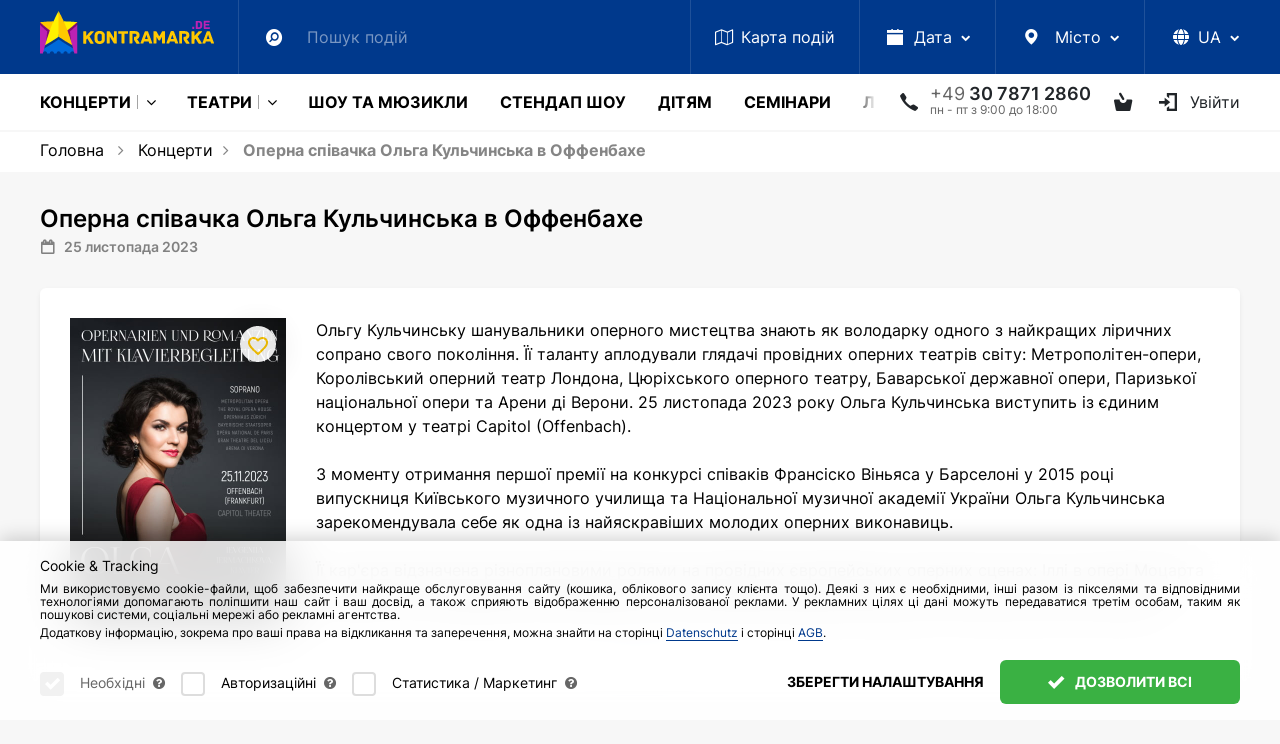

--- FILE ---
content_type: text/html; charset=UTF-8
request_url: https://www.kontramarka.de/ua/tour/olga-kulchinska/
body_size: 34589
content:
<!DOCTYPE html>
<html lang="ua">
<head>
    <meta http-equiv="Content-Type" content="text/html; charset=utf-8" />
<title>Оперна співачка Ольга Кульчинська| Купити онлайн квитки на Kontramarka.de</title>
<meta name="description" content="Замовити квитки online на концерт Ольги Кульчинської у Дюссельдорфі по вигідній ціні на сайті Kontramarka.de  ✔ Замовлення квитків також по телефону ☎ +49 30 7871 2860 ✔ Безкоштовна доставка квитків у вигляді eTicket на электрону пошту, а також доставка п" />
<meta name="keywords" content="" />
<meta property="og:locale" content="ua_DE" />
<meta property="og:title" content="Оперна співачка Ольга Кульчинська| Купити онлайн квитки на Kontramarka.de" />
<meta property="og:description" content="Замовити квитки online на концерт Ольги Кульчинської у Дюссельдорфі по вигідній ціні на сайті Kontramarka.de  ✔ Замовлення квитків також по телефону ☎ +49 30 7871 2860 ✔ Безкоштовна доставка квитків у вигляді eTicket на электрону пошту, а також доставка п" />
<meta property="og:url" content="https://www.kontramarka.de/ua/tour/olga-kulchinska/" />
<meta property="og:image" content="https://www.kontramarka.de/upload/img/kulchinskaya.432x610-1.jpg" />

<link rel="canonical" href="https://www.kontramarka.de/ua/tour/olga-kulchinska/" />

<link rel="alternate" href="https://www.kontramarka.de/tour/olga-kulchinska/" hreflang="ru" />
<link rel="alternate" href="https://www.kontramarka.de/de/tour/olga-kulchinska/" hreflang="de"/>
<link rel="alternate" href="https://www.kontramarka.de/en/tour/olga-kulchinska/" hreflang="en"/>
<link rel="alternate" href="https://www.kontramarka.de/ua/tour/olga-kulchinska/" hreflang="ua"/>
<link rel="alternate" href="https://www.kontramarka.de/tour/olga-kulchinska/" hreflang="x-default" />

    <meta name="viewport" content="width=device-width, initial-scale=1, shrink-to-fit=no">
    <link rel="shortcut icon" href="/favicon/favicon.ico"/>

    <link href="/templates/kontramarka/fonts/source-sans-pro/SourceSansPro-Regular.otf" rel="application/font-sfnt" media="all"/>
    <link href="/templates/kontramarka/fonts/source-sans-pro/SourceSansPro-Semibold.otf" rel="application/font-sfnt" media="all"/>
    <link href="/templates/kontramarka/fonts/source-sans-pro/SourceSansPro-Bold.otf" rel="application/font-sfnt" media="all"/>
    <link href="/templates/kontramarka/fonts/source-sans-pro/SourceSansPro-Light.otf" rel="application/font-sfnt" media="all"/>
    <link href="/templates/kontramarka/fonts/font-awesome/fontawesome-webfont.woff2" rel="application/octet-stream" media="all"/>
    <link href="/templates/kontramarka/fonts/kontramarka-icons/kontramarka-icons.woff2" rel="application/octet-stream" media="all"/>

    <link href="/templates/kontramarka/css/kontramarka-theme.css?v=000264" rel="stylesheet" media="all"/>
    <style>
        body { min-height: 100% !important; }
    </style>

    
    <script>
        var dataLayer = dataLayer || [];
        dataLayer.push({
            'email': ''
        });
    </script>

    <!-- COOKIES -->
    <script src="/templates/kontramarka/js/cookie-scopes.js?v=000264"></script>
    <script src="/templates/kontramarka/js/cookie-functions.js?v=000264"></script>
    <script>
        let cookieConsent = undefined;
        let cookieConsentConfig = undefined;
        let lsCookieConsentConfig = localStorage.getItem('cookieConsent');
        if (lsCookieConsentConfig && typeof lsCookieConsentConfig == 'string') {
            cookieConsentConfig = JSON.parse(lsCookieConsentConfig);
            if (lsCookieConsentConfig.essential) {
                localStorage.removeItem('cookieConsent');
                lsCookieConsentConfig = null;
            } else {
                cookieConsent = getCookie('cookieConsent');
            }
        } else deleteCookie('cookieConsent');

        function gtag () { dataLayer.push(arguments) }
        gtag('consent', 'default', getGoogleCookieConsent())
    </script>

    

    <!-- Google Tag Manager -->
    <script>
        (function some(w,d,s,l,i){
            w[l] = w[l] || [];
            w[l].push({
                'gtm.start': new Date().getTime(),
                event:'gtm.js'
            });
            var f = d.getElementsByTagName(s)[0],
                j = d.createElement(s),
                dl = l != 'dataLayer'?'&l='+l:'';
            j.async = true;
            j.src = '//www.googletagmanager.com/gtm.js?id='+i+dl;
            if (cookieConsent && cookieConsentConfig.preferences[getScopeByService('gtm')]) f.parentNode.insertBefore(j,f);
        })(window,document,'script','dataLayer','GTM-WNPFSV');
    </script>
    <!-- End Google Tag Manager -->

    



<!-- Meta Pixel Code -->
<script>
    /* Promise.allSettled polyfill for fbevents.js */
    // console.log('typeof Promise.allSettled: ', typeof Promise.allSettled)
    if (!Promise.allSettled) {
        Promise.allSettled = (promises) => Promise.all(
            promises.map(p => Promise.resolve(p).then(
                value => ({ status: 'fulfilled', value }),
                reason => ({ status: 'rejected', reason })
            ))
        );
    }
    // console.log('Polyfill applied, typeof Promise.allSettled: ', typeof Promise.allSettled)

    !function(f,b,e,v,n,t,s){
        if (f.fbq) return;
        n = f.fbq = function(){ n.callMethod?n.callMethod.apply(n,arguments):n.queue.push(arguments) };
        if (!f._fbq) f._fbq = n;
        n.push=n;
        n.loaded=!0;
        n.version='2.0';
        n.queue=[];
        t=b.createElement(e);
        t.async=!0;
        t.src=v;

        /* insert if cookies enabled */
        if (cookieConsent && cookieConsentConfig.preferences[getScopeByService('gtm')]) {
            s = b.getElementsByTagName(e)[0];
            s.parentNode.insertBefore(t, s)
        }
    }(window, document,'script', 'https://connect.facebook.net/en_US/fbevents.js');

    try {
        if (fbq) {
            fbq('init', '936383839875135');
            fbq('track', 'ViewContent', {
                content_ids: ['123'], // 'REQUIRED': array of product IDs
                content_type: 'product', // RECOMMENDED: Either product or product_group based on the content_ids or contents being passed.
            });
        }
    } catch (e) {
        console.error('HANDLED error: ', e)
    }

    const utmUserHash = ''
    const userID = ''
    const fbDataStr = '{"event":{"source_url":"\/ua\/tour\/olga-kulchinska\/"},"custom":[],"user":[],"order":[],"action":"PageView"}'
    window.fbData = fbDataStr ? JSON.parse(fbDataStr) : null
</script>

<!-- End Meta Pixel Code -->

    
    
    <!-- Hotjar Tracking Code for www.kontramarka.de -->
    <script>
        (function(h,o,t,j,a,r){
            h.hj=h.hj||function(){(h.hj.q=h.hj.q||[]).push(arguments)};
            h._hjSettings={hjid:1295482,hjsv:6};
            a=o.getElementsByTagName('head')[0];
            r=o.createElement('script');r.async=1;
            r.src=t+h._hjSettings.hjid+j+h._hjSettings.hjsv;
            if (cookieConsent && cookieConsentConfig.preferences[getScopeByService('hotjar')]) a.appendChild(r);
        })(window,document,'https://static.hotjar.com/c/hotjar-','.js?sv=');
    </script>

    <link rel="apple-touch-icon" sizes="180x180" href="/favicon/apple-touch-icon.png?v=xQzja549xG">
    <link rel="icon" type="image/png" sizes="32x32" href="/favicon/favicon-32x32.png?v=xQzja549xG">
    <link rel="icon" type="image/png" sizes="16x16" href="/favicon/favicon-16x16.png?v=xQzja549xG">
    <link rel="manifest" href="/favicon/site.webmanifest?v=xQzja549xG">
    <link rel="mask-icon" href="/favicon/safari-pinned-tab.svg?v=xQzja549xG" color="#00398c">
    <link rel="shortcut icon" href="/favicon/favicon.ico?v=xQzja549xG">
    <meta name="msapplication-TileColor" content="#00398c">
    <meta name="msapplication-config" content="/favicon/browserconfig.xml?v=xQzja549xG">
    <meta name="theme-color" content="#ffffff">

    <meta name="google-site-verification" content="Gv6qhol0CgtFHOLw74WcQvR3dzc6-ug17DktmrMUpUo" />
    <meta name='yandex-verification' content='536d9e6f0535b0f7' />
    <meta name='wmail-verification' content='db54356ab47c329c702480e46f3f56ec' />
    <meta name="msvalidate.01" content="F254A6DCF90FE13A38ADC4C71196E7A7" />

</head>

<body class="">

    <!-- Google Tag Manager (noscript) -->
    <noscript>
        <iframe src="https://www.googletagmanager.com/ns.html?id=GTM-WNPFSV"height="0" width="0" style="display:none;visibility:hidden"></iframe>
    </noscript>
    <!-- End Google Tag Manager (noscript) -->

    <div class="curtain">
        <div class="curtain-info">
            <div class="spinner spinner-square-clockwise">
                <div></div>
                <div></div>
                <div></div>
                <div></div>
                <div></div>
                <div></div>
                <div></div>
                <div></div>
            </div>
            <p class="mt-3">Виконується завантаження.<br>Будь ласка, зачекайте.</p>
        </div>
    </div>
    <div id="loading-layer" style="display:none"></div>
<script type="text/javascript">
<!--
var root                = '/';
var group               = 9;
var skin                = 'kontramarka';
var smartphone_detect   = 0;
var curlang             = 'ua';
var lang_prefix         = '/ua'
//-->
</script>
    <script src="/templates/kontramarka/js/lang_ua.js?v=000264"></script>
    <script src="/router/classes/js/jquery.min.js"></script>
    <script>
        jQuery.event.special.touchstart = {
            setup: function( _, ns, handle ) {
                this.addEventListener("touchstart", handle, { passive: !ns.includes("noPreventDefault") });
            }
        };
        jQuery.event.special.touchmove = {
            setup: function( _, ns, handle ) {
                this.addEventListener("touchmove", handle, { passive: !ns.includes("noPreventDefault") });
            }
        };
        jQuery.event.special.wheel = {
            setup: function( _, ns, handle ){
                this.addEventListener("wheel", handle, { passive: true });
            }
        };
        jQuery.event.special.mousewheel = {
            setup: function( _, ns, handle ){
                this.addEventListener("mousewheel", handle, { passive: true });
            }
        };
        jQuery.event.special.scroll = {
            setup: function( _, ns, handle ){
                this.addEventListener("scroll", handle, { passive: true });
            }
        };
    </script>
    
    <header class="">
        
        
<section id="topMenu" class="bg-secondary" style="z-index: 300;">
    <div class="container">
        <nav class="navbar">
            <a class="navbar-brand" href="/ua/"></a>
            <div class="navbar-nav extensible" id="navbar">
                <ul class="extensible__items-list">
                    <li class="nav-item extensible__item search">
                        <a class="nav-link extensible__item-link extensible__item-toggler">
                            <i class="icon-search"></i>
                        </a>
                        <div class="extensible__item--input">
                            <!-- Поиск движком по mySql-->
<form method="get" id="search" action="/ua/search-result/" autocomplete="off">
    <input name="q" type="text" placeholder="Пошук подій">
    <button type="submit" hidden>Search</button>
</form>
<div id="result-fast-search" class="search-dropdown dropdown-menu"></div>
<script>
    var start_search = false;
    $(function(){
        $("input[name=q]").on("keydown", function(e){
            if (e.keyCode === 9) {
                e.preventDefault()
                e.stopPropagation()
                $('.extensible__items-list .close').trigger('click')
                setTimeout(() => {
                    $('.nav-item.extensible__item.search + .nav-item.extensible__item [tabindex]')[0].focus()
                }, 100)
                return
            }
        })
        $("input[name=q]").on("keyup", function(e){
            var str = $(this).val();
            if(str.length>=3 && !start_search){
                start_search = true;
                $.post(ajax_url+'search.php', {action:'fast_search', query:str, lang: curlang}, function(res){

                    if(res.success){
                        $("#result-fast-search").html(res.content).fadeIn("fast");
                        setTimeout(function(){start_search = false;},100);
                    }
                })
            } else $("#result-fast-search").fadeOut("slow");
        });
        $("body").on("click", function(e){
            var t = e.target;
            if(t != $("#result-fast-search")[0] && !$(t).closest("#result-fast-search").length && t != $("input[name=q]")[0]){
                $("#result-fast-search").fadeOut("slow");
            }
        })
        $("#result-fast-search").on("click", function(e){
            e.stopPropagation();
            $("input[name=q]").focus();
        })

        $("input[name=q]").on("focus", function(){
            var str = $(this).val();
            if(str.length>=3) $("#result-fast-search").fadeIn("fast");
        })
        $("input[name=q]").on("blur", function(){
            //$("#result-fast-search").fadeOut("slow");
        })
    })
</script>
                            
                        </div>
                    </li>
                    <li class="nav-item extensible__item">
                        <a class="nav-link extensible__item-link" href="/eventsmap/" tabindex="0">
                            <i class="fa fa-map-o"></i><span class="d-none d-md-inline">Карта <span class="d-none d-lg-inline">подій</span></span>
                        </a>
                    </li>
                    <li class="nav-item extensible__item dropdown date">
                        <a class="nav-link dropdown-toggle extensible__item-link extensible__item-toggler" id="mainMenuDate" data-toggle="dropdown" aria-haspopup="true" aria-expanded="false" tabindex="0">
                            <i class="icon-calendar"></i><span class="d-none d-md-inline">Дата</span>
                        </a>
                        <div class="dropdown-menu fixed-width" aria-labelledby="mainMenuDate">
                            <div id="calendar" class="calendar">
                                
        <div class="title">
            <a class="prev" onclick="listMonth('2025-12', 'ua');" title="Попередній місяць"></a>
            <a class="month" href="/ua/2026-january/">Січень 2026</a>
            <a class="next" onclick="listMonth('2026-02', 'ua');" title="Наступний місяць"></a>
        </div>
        <div class="divider"></div>
        <div class="dates">
            <table class="dates_num" cellpadding="0" cellspacing="0" align="center">
                <thead>
                    <tr class="week">
                        <th>Пн</th>
                        <th>Вт</th>
                        <th>Ср</th>
                        <th>Чт</th>
                        <th>Пт</th>
                        <th>Сб</th>
                        <th>Нд</th>
                    </tr>
                </thead><tr>
<td align="center" class='tdb'><span>&nbsp;</span></td>
<td align="center" class='tdb'><span>&nbsp;</span></td>
<td align="center" class='tdb'><span>&nbsp;</span></td>
<td align="center"><span>1</span></td>
<td align="center"><span>2</span></td>
<td align="center"><span>3</span></td>
<td align="center"><span>4</span></td>
 </tr>
<tr>
<td align="center"><span>5</span></td>
<td align="center"><span>6</span></td>
<td align="center"><span>7</span></td>
<td align="center"><span>8</span></td>
<td align="center"><span>9</span></td>
<td align="center"><span>10</span></td>
<td align="center"><span>11</span></td>
 </tr>
<tr>
<td align="center"><span>12</span></td>
<td align="center"><span>13</span></td>
<td align="center"><span>14</span></td>
<td align="center"><span>15</span></td>
<td align="center"><span>16</span></td>
<td align="center"><span>17</span></td>
<td align="center"><span>18</span></td>
 </tr>
<tr>
<td align="center"><span>19</span></td>
<td align="center"><span>20</span></td>
<td align="center"><span>21</span></td>
<td align="center"><span>22</span></td>
<td align="center"><span>23</span></td>
<td align="center"><a href="/ua/date/2026-01-24/">24</a></td>
<td align="center"><a href="/ua/date/2026-01-25/">25</a></td>
 </tr>
<tr>
<td align="center"><a href="/ua/date/2026-01-26/">26</a></td>
<td align="center"><a href="/ua/date/2026-01-27/">27</a></td>
<td align="center"><a href="/ua/date/2026-01-28/">28</a></td>
<td align="center"><a href="/ua/date/2026-01-29/">29</a></td>
<td align="center"><a href="/ua/date/2026-01-30/">30</a></td>
<td align="center"><a href="/ua/date/2026-01-31/">31</a></td>
<td align="center" class='tdb'><span>&nbsp;</span></td>
 </tr>
</table></div>

                                

                                
                            </div>
                        </div>
                    </li>
                    <li class="nav-item extensible__item dropdown city">
                        <a class="nav-link dropdown-toggle extensible__item-link extensible__item-toggler" id="mainMenuCity" data-toggle="dropdown" aria-haspopup="true" aria-expanded="false" tabindex="0">
                            <i class="icon-map-marker"></i>
                            <span class="d-none d-md-inline">Місто</span>
                        </a>
                        <div class="dropdown-menu fixed-width autocomplete" aria-labelledby="mainMenuCity">
                            <div class="list-search">
                                <i class="fa fa-search"></i>
                                <input type="text" data-autocomplete="cities" placeholder="Шукати місто">
                            </div>
                            <ul class="autocomplete-results"><li><a href="/ua/city/aachen/">Aachen</a></li><li><a href="/ua/city/aarhus/">Aarhus</a></li><li><a href="/ua/city/alicante/">Alicante</a></li><li><a href="/ua/city/amsterdam/">Amsterdam</a></li><li><a href="/ua/city/antwerpen/">Antwerpen</a></li><li><a href="/ua/city/aschaffenburg/">Aschaffenburg</a></li><li><a href="/ua/city/aurich/">Aurich</a></li><li><a href="/ua/city/bad-homburg/">Bad Homburg</a></li><li><a href="/ua/city/bad-kissingen/">Bad Kissingen</a></li><li><a href="/ua/city/bad-nauheim/">Bad Nauheim</a></li><li><a href="/ua/city/baden-baden/">Baden-Baden</a></li><li><a href="/ua/city/barcelona/">Barcelona</a></li><li><a href="/ua/city/basel/">Basel</a></li><li><a href="/ua/city/berlin/">Berlin</a></li><li><a href="/ua/city/bern/">Bern</a></li><li><a href="/ua/city/bilbao/">Bilbao</a></li><li><a href="/ua/city/bologna/">Bologna</a></li><li><a href="/ua/city/bonn/">Bonn</a></li><li><a href="/ua/city/bratislava/">Bratislava</a></li><li><a href="/ua/city/bremen/">Bremen</a></li><li><a href="/ua/city/brno/">Brno</a></li><li><a href="/ua/city/brussels/">Brussels</a></li><li><a href="/ua/city/budapest/">Budapest</a></li><li><a href="/ua/city/chemnitz/">Chemnitz</a></li><li><a href="/ua/city/copenhagen/">Copenhagen</a></li><li><a href="/ua/city/cottbus/">Cottbus</a></li><li><a href="/ua/city/dornbirn/">Dornbirn</a></li><li><a href="/ua/city/dresden/">Dresden</a></li><li><a href="/ua/city/duisburg/">Duisburg</a></li><li><a href="/ua/city/duesseldorf/">Düsseldorf</a></li><li><a href="/ua/city/esch-sur-alzette-luxemburg/">Esch-sur-Alzette (Luxemburg)</a></li><li><a href="/ua/city/eschweiler/">Eschweiler</a></li><li><a href="/ua/city/frankfurt-am-main/">Frankfurt am Main</a></li><li><a href="/ua/city/freiburg/">Freiburg</a></li><li><a href="/ua/city/friedrichshafen/">Friedrichshafen</a></li><li><a href="/ua/city/fuerth/">Fürth (Nürnberg)</a></li><li><a href="/ua/city/garching/">Garching (München)</a></li><li><a href="/ua/city/gdansk/">Gdansk</a></li><li><a href="/ua/city/genve/">Genève</a></li><li><a href="/ua/city/gera/">Gera</a></li><li><a href="/ua/city/giessen/">Gießen</a></li><li><a href="/ua/city/graz/">Graz</a></li><li><a href="/ua/city/guetersloh/">Gütersloh</a></li><li><a href="/ua/city/halle-saale/">Halle (Saale)</a></li><li><a href="/ua/city/gamburg/">Hamburg</a></li><li><a href="/ua/city/hanau/">Hanau</a></li><li><a href="/ua/city/hannover/">Hannover</a></li><li><a href="/ua/city/hattingen/">Hattingen</a></li><li><a href="/ua/city/heidenheim/">Heidenheim</a></li><li><a href="/ua/city/heilbronn/">Heilbronn</a></li><li><a href="/ua/city/helsinki/">Helsinki</a></li><li><a href="/ua/city/hilden/">Hilden</a></li><li><a href="/ua/city/hof/">Hof</a></li><li><a href="/ua/city/horgen-zuerich/">Horgen (Zürich)</a></li><li><a href="/ua/city/ibbenbueren/">Ibbenbüren</a></li><li><a href="/ua/city/idar-oberstein/">Idar-Oberstein</a></li><li><a href="/ua/city/ingolstadt/">Ingolstadt</a></li><li><a href="/ua/city/innsbruck/">Innsbruck</a></li><li><a href="/ua/city/karlsruhe/">Karlsruhe</a></li><li><a href="/ua/city/katowice/">Katowice</a></li><li><a href="/ua/city/koeln/">Köln</a></li><li><a href="/ua/city/krakow/">Krakow</a></li><li><a href="/ua/city/krefeld/">Krefeld</a></li><li><a href="/ua/city/leipzig/">Leipzig</a></li><li><a href="/ua/city/limassol/">Limassol</a></li><li><a href="/ua/city/lisbon/">Lisbon</a></li><li><a href="/ua/city/london/">London</a></li><li><a href="/ua/city/luebeck/">Lübeck</a></li><li><a href="/ua/city/ludwigsburg/">Ludwigsburg</a></li><li><a href="/ua/city/luxemburg/">Luxemburg</a></li><li><a href="/ua/city/madrid/">Madrid</a></li><li><a href="/ua/city/magdeburg/">Magdeburg</a></li><li><a href="/ua/city/malaga/">Malaga</a></li><li><a href="/ua/city/mannheim/">Mannheim</a></li><li><a href="/ua/city/marburg/">Marburg</a></li><li><a href="/ua/city/milano/">Milano</a></li><li><a href="/ua/city/muehlheim/">Mülheim an der Ruhr</a></li><li><a href="/ua/city/muenchen/">München</a></li><li><a href="/ua/city/napoli/">Napoli</a></li><li><a href="/ua/city/narva/">Narva</a></li><li><a href="/ua/city/neu-ulm/">Neu Ulm</a></li><li><a href="/ua/city/neurnberg/">Nürnberg</a></li><li><a href="/ua/city/offenbach/">Offenbach (Frankfurt am Main)</a></li><li><a href="/ua/city/oslo/">Oslo</a></li><li><a href="/ua/city/paderborn/">Paderborn</a></li><li><a href="/ua/city/paris/">Paris</a></li><li><a href="/ua/city/pforzheim/">Pforzheim</a></li><li><a href="/ua/city/porto/">Porto</a></li><li><a href="/ua/city/poznan/">Poznan</a></li><li><a href="/ua/city/praha/">Praha</a></li><li><a href="/ua/city/puch/">Puch bei Salzburg</a></li><li><a href="/ua/city/reutlingen/">Reutlingen</a></li><li><a href="/ua/city/rheine/">Rheine</a></li><li><a href="/ua/city/ried-im-innkreis/">Ried im Innkreis</a></li><li><a href="/ua/city/riga/">Riga</a></li><li><a href="/ua/city/roma/">Roma</a></li><li><a href="/ua/city/rotterdam/">Rotterdam</a></li><li><a href="/ua/city/ruesselsheim/">Rüsselsheim (Frankfurt am Main)</a></li><li><a href="/ua/city/saarbruecken/">Saarbrücken</a></li><li><a href="/ua/city/siegburg/">Siegburg</a></li><li><a href="/ua/city/sindelfingen/">Sindelfingen</a></li><li><a href="/ua/city/sliema-malta/">Sliema (Malta)</a></li><li><a href="/ua/city/st-poelten/">St. Pölten</a></li><li><a href="/ua/city/stockholm/">Stockholm</a></li><li><a href="/ua/city/straubing/">Straubing</a></li><li><a href="/ua/city/stuttgart/">Stuttgart</a></li><li><a href="/ua/city/suhl/">Suhl</a></li><li><a href="/ua/city/tallinn/">Tallinn</a></li><li><a href="/ua/city/trier/">Trier</a></li><li><a href="/ua/city/unna/">Unna</a></li><li><a href="/ua/city/vaduz/">Vaduz </a></li><li><a href="/ua/city/valencia/">Valencia</a></li><li><a href="/ua/city/vechta/">Vechta</a></li><li><a href="/ua/city/villach/">Villach</a></li><li><a href="/ua/city/vilnius/">Vilnius</a></li><li><a href="/ua/city/waiblingen/">Waiblingen</a></li><li><a href="/ua/city/warszawa/">Warszawa</a></li><li><a href="/ua/city/weiden/">Weiden</a></li><li><a href="/ua/city/wels-oesterreich/">Wels (Österreich)</a></li><li><a href="/ua/city/wien/">Wien</a></li><li><a href="/ua/city/wiesbaden/">Wiesbaden</a></li><li><a href="/ua/city/witten/">Witten</a></li><li><a href="/ua/city/wolfsburg/">Wolfsburg</a></li><li><a href="/ua/city/wroclaw/">Wroclaw</a></li><li><a href="/ua/city/wuerzburg/">Würzburg</a></li><li><a href="/ua/city/zagreb/">Zagreb</a></li><li><a href="/ua/city/zuerich/">Zürich</a></li><li><a href="/ua/city/zwickau/">Zwickau</a></li></ul>
                        </div>
                    </li>
                    
                        
                    
                    <li class="nav-item extensible__item dropdown lang-select">
                        <a href="#" class="lang curr-lang nav-link dropdown-toggle extensible__item-link extensible__item-toggler" id="topMenuLangSelect" data-toggle="dropdown" aria-haspopup="true" aria-expanded="false" tabindex="0">
                            
                            <span class="d-inline-block">
                                <span class="p-1">
                                    <svg xmlns="http://www.w3.org/2000/svg" viewBox="0 0 512 512" height="16" style="margin-bottom: -2px;">
                                        <path fill="currentColor" d="M352 256C352 278.2 350.8 299.6 348.7 320H163.3C161.2 299.6 159.1 278.2 159.1 256C159.1 233.8 161.2 212.4 163.3 192H348.7C350.8 212.4 352 233.8 352 256zM503.9 192C509.2 212.5 512 233.9 512 256C512 278.1 509.2 299.5 503.9 320H380.8C382.9 299.4 384 277.1 384 256C384 234 382.9 212.6 380.8 192H503.9zM493.4 160H376.7C366.7 96.14 346.9 42.62 321.4 8.442C399.8 29.09 463.4 85.94 493.4 160zM344.3 160H167.7C173.8 123.6 183.2 91.38 194.7 65.35C205.2 41.74 216.9 24.61 228.2 13.81C239.4 3.178 248.7 0 256 0C263.3 0 272.6 3.178 283.8 13.81C295.1 24.61 306.8 41.74 317.3 65.35C328.8 91.38 338.2 123.6 344.3 160H344.3zM18.61 160C48.59 85.94 112.2 29.09 190.6 8.442C165.1 42.62 145.3 96.14 135.3 160H18.61zM131.2 192C129.1 212.6 127.1 234 127.1 256C127.1 277.1 129.1 299.4 131.2 320H8.065C2.8 299.5 0 278.1 0 256C0 233.9 2.8 212.5 8.065 192H131.2zM194.7 446.6C183.2 420.6 173.8 388.4 167.7 352H344.3C338.2 388.4 328.8 420.6 317.3 446.6C306.8 470.3 295.1 487.4 283.8 498.2C272.6 508.8 263.3 512 255.1 512C248.7 512 239.4 508.8 228.2 498.2C216.9 487.4 205.2 470.3 194.7 446.6H194.7zM190.6 503.6C112.2 482.9 48.59 426.1 18.61 352H135.3C145.3 415.9 165.1 469.4 190.6 503.6V503.6zM321.4 503.6C346.9 469.4 366.7 415.9 376.7 352H493.4C463.4 426.1 399.8 482.9 321.4 503.6V503.6z"/>
                                    </svg>
                                </span>
                                <span class="d-none d-xl-inline text-uppercase">ua</span>
                            </span>
                        </a>
                        <ul class="dropdown-menu dropdown-menu-right" aria-labelledby="topMenuLangSelect">
                            <li class="dropdown-item">
                                <a lang="de" href="javascript:void(0)" class="lang" data-lang-val="de">
                                    <span>Deutsch</span>
                                </a>
                            </li>
                            <li class="dropdown-item">
                                <a lang="en" href="javascript:void(0)" class="lang" data-lang-val="en">
                                    <span>English</span>
                                </a>
                            </li>
                            <li class="dropdown-item active">
                                <a lang="ua" href="javascript:void(0)" class="lang" data-lang-val="ua">
                                    <span>Українська</span>
                                </a>
                            </li>
                            <li class="dropdown-item">
                                <a lang="ru" href="javascript:void(0)" class="lang" data-lang-val="ru">
                                    <span>Русский</span>
                                </a>
                            </li>
                        </ul>
                    </li>
                    <li class="close">&times;</li>
                </ul>
            </div>
            <a class="navbar-close-nav d-none">&times;</a>
        </nav>
    </div>
</section>





<section id="mainMenu">
    <div class="container">
        <div class="main-menu">

             <a href="/ua/" class="menu-item logo optional out"></a>
            

            
            <!-- first toggler -->
            <a class="menu-toggler collapsed d-lg-none mr-auto" data-toggle="collapse" href="#mainMenuCategories" aria-expanded="false" aria-controls="mainMenuCategories">
                <span class="d-none d-sm-inline">Меню</span>
            </a>

            <div class="menu-item optional out dropdown reference date ml-4">
                <a id="mainMenuDate" data-toggle="dropdown" data-flip="false">
                    <i class="icon-calendar"></i><span class="d-none d-xl-inline">Дата</span>
                </a>
                <div class="dropdown-menu fixed-width" aria-labelledby="mainMenuDate">
                    <div id="mainMenuCalendar" class="calendar">
                        
        <div class="title">
            <a class="prev" onclick="listMonth('2025-12', 'ua');" title="Попередній місяць"></a>
            <a class="month" href="/ua/2026-january/">Січень 2026</a>
            <a class="next" onclick="listMonth('2026-02', 'ua');" title="Наступний місяць"></a>
        </div>
        <div class="divider"></div>
        <div class="dates">
            <table class="dates_num" cellpadding="0" cellspacing="0" align="center">
                <thead>
                    <tr class="week">
                        <th>Пн</th>
                        <th>Вт</th>
                        <th>Ср</th>
                        <th>Чт</th>
                        <th>Пт</th>
                        <th>Сб</th>
                        <th>Нд</th>
                    </tr>
                </thead><tr>
<td align="center" class='tdb'><span>&nbsp;</span></td>
<td align="center" class='tdb'><span>&nbsp;</span></td>
<td align="center" class='tdb'><span>&nbsp;</span></td>
<td align="center"><span>1</span></td>
<td align="center"><span>2</span></td>
<td align="center"><span>3</span></td>
<td align="center"><span>4</span></td>
 </tr>
<tr>
<td align="center"><span>5</span></td>
<td align="center"><span>6</span></td>
<td align="center"><span>7</span></td>
<td align="center"><span>8</span></td>
<td align="center"><span>9</span></td>
<td align="center"><span>10</span></td>
<td align="center"><span>11</span></td>
 </tr>
<tr>
<td align="center"><span>12</span></td>
<td align="center"><span>13</span></td>
<td align="center"><span>14</span></td>
<td align="center"><span>15</span></td>
<td align="center"><span>16</span></td>
<td align="center"><span>17</span></td>
<td align="center"><span>18</span></td>
 </tr>
<tr>
<td align="center"><span>19</span></td>
<td align="center"><span>20</span></td>
<td align="center"><span>21</span></td>
<td align="center"><span>22</span></td>
<td align="center"><span>23</span></td>
<td align="center"><a href="/ua/date/2026-01-24/">24</a></td>
<td align="center"><a href="/ua/date/2026-01-25/">25</a></td>
 </tr>
<tr>
<td align="center"><a href="/ua/date/2026-01-26/">26</a></td>
<td align="center"><a href="/ua/date/2026-01-27/">27</a></td>
<td align="center"><a href="/ua/date/2026-01-28/">28</a></td>
<td align="center"><a href="/ua/date/2026-01-29/">29</a></td>
<td align="center"><a href="/ua/date/2026-01-30/">30</a></td>
<td align="center"><a href="/ua/date/2026-01-31/">31</a></td>
<td align="center" class='tdb'><span>&nbsp;</span></td>
 </tr>
</table></div>
                    </div>
                </div>
            </div>
            <div class="menu-item optional out dropdown reference city">
                <a id="mainMenuCity" data-toggle="dropdown" data-flip="false">
                    <i class="icon-map-marker"></i>
                    <span class="d-none d-xl-inline">Місто</span>
                </a>
                <div class="dropdown-menu fixed-width autocomplete" aria-labelledby="mainMenuCity">
                    <div class="dd-menu-header list-search">
                        <i class="icon-search"></i>
                        <input type="text" data-autocomplete="cities" placeholder="Шукати місто">
                    </div>
                    <ul class="dd-menu-body autocomplete-results"><li><a href="/ua/city/aachen/">Aachen</a></li><li><a href="/ua/city/aarhus/">Aarhus</a></li><li><a href="/ua/city/alicante/">Alicante</a></li><li><a href="/ua/city/amsterdam/">Amsterdam</a></li><li><a href="/ua/city/antwerpen/">Antwerpen</a></li><li><a href="/ua/city/aschaffenburg/">Aschaffenburg</a></li><li><a href="/ua/city/aurich/">Aurich</a></li><li><a href="/ua/city/bad-homburg/">Bad Homburg</a></li><li><a href="/ua/city/bad-kissingen/">Bad Kissingen</a></li><li><a href="/ua/city/bad-nauheim/">Bad Nauheim</a></li><li><a href="/ua/city/baden-baden/">Baden-Baden</a></li><li><a href="/ua/city/barcelona/">Barcelona</a></li><li><a href="/ua/city/basel/">Basel</a></li><li><a href="/ua/city/berlin/">Berlin</a></li><li><a href="/ua/city/bern/">Bern</a></li><li><a href="/ua/city/bilbao/">Bilbao</a></li><li><a href="/ua/city/bologna/">Bologna</a></li><li><a href="/ua/city/bonn/">Bonn</a></li><li><a href="/ua/city/bratislava/">Bratislava</a></li><li><a href="/ua/city/bremen/">Bremen</a></li><li><a href="/ua/city/brno/">Brno</a></li><li><a href="/ua/city/brussels/">Brussels</a></li><li><a href="/ua/city/budapest/">Budapest</a></li><li><a href="/ua/city/chemnitz/">Chemnitz</a></li><li><a href="/ua/city/copenhagen/">Copenhagen</a></li><li><a href="/ua/city/cottbus/">Cottbus</a></li><li><a href="/ua/city/dornbirn/">Dornbirn</a></li><li><a href="/ua/city/dresden/">Dresden</a></li><li><a href="/ua/city/duisburg/">Duisburg</a></li><li><a href="/ua/city/duesseldorf/">Düsseldorf</a></li><li><a href="/ua/city/esch-sur-alzette-luxemburg/">Esch-sur-Alzette (Luxemburg)</a></li><li><a href="/ua/city/eschweiler/">Eschweiler</a></li><li><a href="/ua/city/frankfurt-am-main/">Frankfurt am Main</a></li><li><a href="/ua/city/freiburg/">Freiburg</a></li><li><a href="/ua/city/friedrichshafen/">Friedrichshafen</a></li><li><a href="/ua/city/fuerth/">Fürth (Nürnberg)</a></li><li><a href="/ua/city/garching/">Garching (München)</a></li><li><a href="/ua/city/gdansk/">Gdansk</a></li><li><a href="/ua/city/genve/">Genève</a></li><li><a href="/ua/city/gera/">Gera</a></li><li><a href="/ua/city/giessen/">Gießen</a></li><li><a href="/ua/city/graz/">Graz</a></li><li><a href="/ua/city/guetersloh/">Gütersloh</a></li><li><a href="/ua/city/halle-saale/">Halle (Saale)</a></li><li><a href="/ua/city/gamburg/">Hamburg</a></li><li><a href="/ua/city/hanau/">Hanau</a></li><li><a href="/ua/city/hannover/">Hannover</a></li><li><a href="/ua/city/hattingen/">Hattingen</a></li><li><a href="/ua/city/heidenheim/">Heidenheim</a></li><li><a href="/ua/city/heilbronn/">Heilbronn</a></li><li><a href="/ua/city/helsinki/">Helsinki</a></li><li><a href="/ua/city/hilden/">Hilden</a></li><li><a href="/ua/city/hof/">Hof</a></li><li><a href="/ua/city/horgen-zuerich/">Horgen (Zürich)</a></li><li><a href="/ua/city/ibbenbueren/">Ibbenbüren</a></li><li><a href="/ua/city/idar-oberstein/">Idar-Oberstein</a></li><li><a href="/ua/city/ingolstadt/">Ingolstadt</a></li><li><a href="/ua/city/innsbruck/">Innsbruck</a></li><li><a href="/ua/city/karlsruhe/">Karlsruhe</a></li><li><a href="/ua/city/katowice/">Katowice</a></li><li><a href="/ua/city/koeln/">Köln</a></li><li><a href="/ua/city/krakow/">Krakow</a></li><li><a href="/ua/city/krefeld/">Krefeld</a></li><li><a href="/ua/city/leipzig/">Leipzig</a></li><li><a href="/ua/city/limassol/">Limassol</a></li><li><a href="/ua/city/lisbon/">Lisbon</a></li><li><a href="/ua/city/london/">London</a></li><li><a href="/ua/city/luebeck/">Lübeck</a></li><li><a href="/ua/city/ludwigsburg/">Ludwigsburg</a></li><li><a href="/ua/city/luxemburg/">Luxemburg</a></li><li><a href="/ua/city/madrid/">Madrid</a></li><li><a href="/ua/city/magdeburg/">Magdeburg</a></li><li><a href="/ua/city/malaga/">Malaga</a></li><li><a href="/ua/city/mannheim/">Mannheim</a></li><li><a href="/ua/city/marburg/">Marburg</a></li><li><a href="/ua/city/milano/">Milano</a></li><li><a href="/ua/city/muehlheim/">Mülheim an der Ruhr</a></li><li><a href="/ua/city/muenchen/">München</a></li><li><a href="/ua/city/napoli/">Napoli</a></li><li><a href="/ua/city/narva/">Narva</a></li><li><a href="/ua/city/neu-ulm/">Neu Ulm</a></li><li><a href="/ua/city/neurnberg/">Nürnberg</a></li><li><a href="/ua/city/offenbach/">Offenbach (Frankfurt am Main)</a></li><li><a href="/ua/city/oslo/">Oslo</a></li><li><a href="/ua/city/paderborn/">Paderborn</a></li><li><a href="/ua/city/paris/">Paris</a></li><li><a href="/ua/city/pforzheim/">Pforzheim</a></li><li><a href="/ua/city/porto/">Porto</a></li><li><a href="/ua/city/poznan/">Poznan</a></li><li><a href="/ua/city/praha/">Praha</a></li><li><a href="/ua/city/puch/">Puch bei Salzburg</a></li><li><a href="/ua/city/reutlingen/">Reutlingen</a></li><li><a href="/ua/city/rheine/">Rheine</a></li><li><a href="/ua/city/ried-im-innkreis/">Ried im Innkreis</a></li><li><a href="/ua/city/riga/">Riga</a></li><li><a href="/ua/city/roma/">Roma</a></li><li><a href="/ua/city/rotterdam/">Rotterdam</a></li><li><a href="/ua/city/ruesselsheim/">Rüsselsheim (Frankfurt am Main)</a></li><li><a href="/ua/city/saarbruecken/">Saarbrücken</a></li><li><a href="/ua/city/siegburg/">Siegburg</a></li><li><a href="/ua/city/sindelfingen/">Sindelfingen</a></li><li><a href="/ua/city/sliema-malta/">Sliema (Malta)</a></li><li><a href="/ua/city/st-poelten/">St. Pölten</a></li><li><a href="/ua/city/stockholm/">Stockholm</a></li><li><a href="/ua/city/straubing/">Straubing</a></li><li><a href="/ua/city/stuttgart/">Stuttgart</a></li><li><a href="/ua/city/suhl/">Suhl</a></li><li><a href="/ua/city/tallinn/">Tallinn</a></li><li><a href="/ua/city/trier/">Trier</a></li><li><a href="/ua/city/unna/">Unna</a></li><li><a href="/ua/city/vaduz/">Vaduz </a></li><li><a href="/ua/city/valencia/">Valencia</a></li><li><a href="/ua/city/vechta/">Vechta</a></li><li><a href="/ua/city/villach/">Villach</a></li><li><a href="/ua/city/vilnius/">Vilnius</a></li><li><a href="/ua/city/waiblingen/">Waiblingen</a></li><li><a href="/ua/city/warszawa/">Warszawa</a></li><li><a href="/ua/city/weiden/">Weiden</a></li><li><a href="/ua/city/wels-oesterreich/">Wels (Österreich)</a></li><li><a href="/ua/city/wien/">Wien</a></li><li><a href="/ua/city/wiesbaden/">Wiesbaden</a></li><li><a href="/ua/city/witten/">Witten</a></li><li><a href="/ua/city/wolfsburg/">Wolfsburg</a></li><li><a href="/ua/city/wroclaw/">Wroclaw</a></li><li><a href="/ua/city/wuerzburg/">Würzburg</a></li><li><a href="/ua/city/zagreb/">Zagreb</a></li><li><a href="/ua/city/zuerich/">Zürich</a></li><li><a href="/ua/city/zwickau/">Zwickau</a></li></ul>
                </div>
            </div>
            

            <a href="tel:+493078712860" class="phone menu-item d-flex align-items-center p-0">
            <span class="icon-phone"></span>
            <div class="d-none d-lg-inline-block ml-2">
                <span class="number"><span class="code text-muted">+49</span>  30 7871 2860</span>
                <div class="time text-muted">пн - пт з 9:00 до 18:00</div>
            </div>
          </a>

            
            <a href="/ua/order/cart/" class="menu-item cart">
                <span class="cart-outer">
                    <i class="icon-basket"></i>
                    <!--<span class="d-none d-md-inline">Кошик</span>-->
                    
                </span>
            </a>
            

            <!-- Профиль и авторизация -->
            

            
            <a  href="javascript:void(0)" class="menu-item login" data-toggle="modal" data-target="#loginModal">
                <i class="icon-sign-in"></i>
                <span  class="nav-item-text d-none d-md-inline">Увійти</span>
            </a>
            

            
            <!-- categories list -->
            <div class="menu-wrapper draggable-lg-up">
                <div class="drag-fog left d-none d-lg-block"></div>
                <div class="drag-item menu-body collapse" id="mainMenuCategories">
                    <ul class="categories">
                        <li class="nav-item d-lg-none">
                            <a class="nav-link" href="/ua/" title="Головна">
                                <i class="icon-brand-logo colored"></i>Головна
                            </a>
                        </li>
                        <li id="2" class="nav-item dropdown reference 1"><a class="nav-link" href="/ua/koncerti/" title="Концерти">Концерти</a><a class="arrow"><i class="fa fa-angle-down"></i></a>
                                     <ul class="sub-categories dropdown-menu" aria-labelledby="2"><li class="dropdown-item"><a class="nav-link" href="/ua/koncerti/rok/" title="Рок-Концерти">Рок-Концерти</a></li><li class="dropdown-item"><a class="nav-link" href="/ua/koncerti/mirovye-zvezdy/" title="Концерти світових зірок у Європі">Концерти світових зірок у Європі</a></li><li class="dropdown-item"><a class="nav-link" href="/ua/koncerti/classic/" title="Класичні концерти">Класичні концерти</a></li></ul></li><li id="1" class="nav-item dropdown reference 1"><a class="nav-link" href="/ua/teatri/" title="Театри">Театри</a><a class="arrow"><i class="fa fa-angle-down"></i></a>
                                     <ul class="sub-categories dropdown-menu" aria-labelledby="1"><li class="dropdown-item"><a class="nav-link" href="/ua/teatri/balet/" title="Балет у Німеччині">Балет у Німеччині</a></li><li class="dropdown-item"><a class="nav-link" href="/ua/teatri/spektakl/" title="Спектаклі в Німеччині">Спектаклі в Німеччині</a></li></ul></li><li id="4" class="nav-item"><a class="nav-link" href="/ua/shou-i-muzikli/" title="Шоу та мюзикли">Шоу та мюзикли</a></li><li id="31" class="nav-item"><a class="nav-link" href="/ua/stand-up/" title="СтендАп шоу">СтендАп шоу</a></li><li id="3" class="nav-item"><a class="nav-link" href="/ua/detyam/" title="Дітям">Дітям</a></li><li id="14" class="nav-item"><a class="nav-link" href="/ua/seminar/" title="Семінари">Семінари</a></li><li id="24" class="nav-item"><a class="nav-link" href="/ua/lekcii/" title="Лекції">Лекції</a></li><li id="30" class="nav-item"><a class="nav-link" href="/ua/ukrainian-artists/" title="Українські артисти">Українські артисти</a></li><li id="9" class="nav-item"><a class="nav-link" href="/ua/other/" title="Інше">Інше</a></li><li id="32" class="nav-item"><a class="nav-link" href="/ua/poetry-events/" title="Творчі зустрічі">Творчі зустрічі</a></li>
                    </ul>
                </div>
                <div class="drag-fog right d-none d-lg-block mr-auto"></div>
            </div>
            
        </div>
    </div>
    <div class="loader"></div>
    <canvas id="confetti"></canvas>
</section>
    </header>

    <main>
        
        <section class="breadcrumbs">
    <div class="container">
        <div>
            <span><a href="/ua/">Головна</a></span>
            <i class="fa fa-angle-right"></i>
            <span><a href="/ua/koncerti/" rel="v:url" property="v:title">Концерти</a></span><i class="fa fa-angle-right"></i> Оперна співачка Ольга Кульчинська в Оффенбахе
        </div>
    </div>
</section>

<section class="page-block">
    <div class="container">
        <div class="page-title tour__title d-xl-flex">
            <h1 class="mr-auto mb-3 mb-xl-0">
                <span class="d-block">Оперна співачка Ольга Кульчинська в Оффенбахе</span>
                <span class="d-block undertitle">25 листопада 2023</span>
            </h1>
            <div class="addthis_inline_share_toolbox tour__social-buttons ml-xl-3 mt-2" id="tourSocials"></div>
        </div>
        <div class="box tour collapsed">
            <div class="box-body tour__body">
                <div class="tour__wrapper">
                    <div class="tour__pic">
                        <div class="a4 preloading">
                            <img src="/upload/img/kulchinskaya.432x610-1.jpg" alt="Оперна співачка Ольга Кульчинська в Оффенбахе" title="Оперна співачка Ольга Кульчинська в Оффенбахе"/>
                        </div>
                        <a class="btn btn-white btn-round fav-plus favorites"
                id="fav-id-1097"
                href="javascript:void(0)"
                onclick="doFavorites(1097, 'plus'); return false;"
                data-toggle="tooltip"
                title="Додати у свої закладки на сайті"
            >
                <svg width="24" height="24" viewBox="0 0 24 24" fill="none" xmlns="http://www.w3.org/2000/svg">
<path d="M16.5 3C14.76 3 13.09 3.81 12 5.09C10.91 3.81 9.24 3 7.5 3C4.42 3 2 5.42 2 8.5C2 12.28 5.4 15.36 10.55 20.04L12 21.35L13.45 20.03C18.6 15.36 22 12.28 22 8.5C22 5.42 19.58 3 16.5 3ZM12.1 18.55L12 18.65L11.9 18.55C7.14 14.24 4 11.39 4 8.5C4 6.5 5.5 5 7.5 5C9.04 5 10.54 5.99 11.07 7.36H12.94C13.46 5.99 14.96 5 16.5 5C18.5 5 20 6.5 20 8.5C20 11.39 16.86 14.24 12.1 18.55Z" fill="currentColor"/>
</svg>
<span class="d-none">Додати в обране</span>
            </a>
                    </div>
                    <div class="tour__desc">
                        
                        
                        
                        
                        
                        
<div>Ольгу Кульчинську шанувальники оперного мистецтва знають як володарку одного з найкращих ліричних сопрано свого покоління. Її таланту аплодували глядачі провідних оперних театрів світу: Метрополітен-опери, Королівський оперний театр Лондона, Цюріхського оперного театру, Баварської державної опери, Паризької національної опери та Арени ді Верони. 25 листопада 2023 року Ольга Кульчинська виступить із єдиним концертом у театрі Capitol (Offenbach).</div>
<div><br />
	</div>
<div>З моменту отримання першої премії на конкурсі співаків Франсіско Віньяса у Барселоні у 2015 році випускниця Київського музичного училища та Національної музичної академії України Ольга Кульчинська зарекомендувала себе як одна із найяскравіших молодих оперних виконавиць.</div>
<div><br />
	</div>
<div>Її кар'єра відзначена різноплановими ролями на провідних європейських оперних сценах: Іллі в опері Моцарта «Ідоменей», поставленій на сцені Баварської національної опери, Мюзетти в «Богемі» та Ліу в «Турандот» Пуччіні – на сцені Метрополітен-опери, у ролі Ген-полі Джиневри в «Аріоданті» у Паризькій опері. У сезоні 2023/24 Кульчинська дебютує у Королівському оперному театрі у ролі Мікаели в опері «Кармен».</div>
<div><br />
	</div>
<div>Критики та глядачі захоплено прийняли Ольгу Кульчинську в ролі Наташі Ростової в опері «Війна та мир», прем'єра якої відбулася 5 березня 2023 року у Баварській державній опері. У Королівському театрі (Амстердам) цього ж року Кульчинська була зайнята в оперному перфомансі "7 смертей Марії Каллас", поставленому відомою художницею Мариною Абрамович.</div>
<div><br />
	</div>
<div>25 листопада 2023 року Ольга Кульчинська зі своєю програмою, до якої увійдуть її знамениті оперні арії та романси, вийде на сцену театру Capitol в Оффенбасі. Не пропустіть єдиний концерт однієї з найкращих сучасних оперних співачок!</div> 
                    </div>
                </div>
            </div>
            
            
            
            
            
            
            <a href="javascript:void(0)" class="toggle-body d-block pb-2">
                <div class="btn btn-block btn-text collapsed-only" data-toggle="tooltip" title="Розгорнути"><i class="icon-chevron-down"></i></div>
                <div class="btn btn-block btn-text uncollapsed-only" data-toggle="tooltip" title="Згорнути"><i class="icon-chevron-up"></i></div>
            </a>

            <!--<pre>Array
(
    [important_info] => <p><br></p>
    [id_tour] => 1097
    [speedbar_link] => <span><a href="/ua/koncerti/" rel="v:url" property="v:title">Концерти</a></span><i class="fa fa-angle-right"></i> Оперна співачка Ольга Кульчинська в Оффенбахе
    [breadcrumbs] => Array
        (
        )

    [event_img] => /upload/img/kulchinskaya.432x610-1.jpg
    [event_img2] => 
    [event_img_alt] => Оперна співачка Ольга Кульчинська в Оффенбахе
    [event_img_title] => Оперна співачка Ольга Кульчинська в Оффенбахе
    [event_date] => 25 листопада 2023
    [favorites] => <a class="fav-plus" id="fav-id-1097" href="javascript:void(0)" onclick="doFavorites(1097, 'plus'); return false;" title="Додати у свої закладки на сайті">Додати в обране</a>
    [event_title] => Оперна співачка Ольга Кульчинська в Оффенбахе
    [event_description] => 
<div>Ольгу Кульчинську шанувальники оперного мистецтва знають як володарку одного з найкращих ліричних сопрано свого покоління. Її таланту аплодували глядачі провідних оперних театрів світу: Метрополітен-опери, Королівський оперний театр Лондона, Цюріхського оперного театру, Баварської державної опери, Паризької національної опери та Арени ді Верони. 25 листопада 2023 року Ольга Кульчинська виступить із єдиним концертом у театрі Capitol (Offenbach).</div>
<div><br />
	</div>
<div>З моменту отримання першої премії на конкурсі співаків Франсіско Віньяса у Барселоні у 2015 році випускниця Київського музичного училища та Національної музичної академії України Ольга Кульчинська зарекомендувала себе як одна із найяскравіших молодих оперних виконавиць.</div>
<div><br />
	</div>
<div>Її кар'єра відзначена різноплановими ролями на провідних європейських оперних сценах: Іллі в опері Моцарта «Ідоменей», поставленій на сцені Баварської національної опери, Мюзетти в «Богемі» та Ліу в «Турандот» Пуччіні – на сцені Метрополітен-опери, у ролі Ген-полі Джиневри в «Аріоданті» у Паризькій опері. У сезоні 2023/24 Кульчинська дебютує у Королівському оперному театрі у ролі Мікаели в опері «Кармен».</div>
<div><br />
	</div>
<div>Критики та глядачі захоплено прийняли Ольгу Кульчинську в ролі Наташі Ростової в опері «Війна та мир», прем'єра якої відбулася 5 березня 2023 року у Баварській державній опері. У Королівському театрі (Амстердам) цього ж року Кульчинська була зайнята в оперному перфомансі "7 смертей Марії Каллас", поставленому відомою художницею Мариною Абрамович.</div>
<div><br />
	</div>
<div>25 листопада 2023 року Ольга Кульчинська зі своєю програмою, до якої увійдуть її знамениті оперні арії та романси, вийде на сцену театру Capitol в Оффенбасі. Не пропустіть єдиний концерт однієї з найкращих сучасних оперних співачок!</div> 
    [event_description_short] => 
    [concertlist] => Array
        (
            [success] => 1
            [0] => Array
                (
                    [koncert_hide] => 0
                    [id_tour] => 1097
                    [id_koncert] => 7207
                    [datestart] => 25.11.2023
                    [time] => Субота, 19:00
                    [dayofweek] => Субота
                    [event_time] => 19:00
                    [event_time_end] => 
                    [city] => Capitol, Goethestraße 1-5, 63067
                    [namecity] => Offenbach (Frankfurt am Main)
                    [nametour] => 
                    [title] => Оперна співачка Ольга Кульчинська у Дюссельдорфі: Offenbach, 25.11.2023. Kontramarka.de
                    [opt_title] => 
                    [status] => event_change
                    [tickets_from_category] => 
                    [tickets_from_scheme_hall] => 
                    [eticket] => 1
                    [adaptscheme] => 
                    [is_online] => 0
                    [inf] => Array
                        (
                        )

                    [hours_before_event_close_sale] => 1
                    [is_external] => 0
                    [external_url] => 
                )

        )

    [photovideolist] => 
    [commentlist] => Array
        (
        )

    [event_suggests] => Array
        (
        )

    [upcoming_events] => Array
        (
        )

    [closed_to_distributors] => 0
    [minmax] => Array
        (
            [minprice] => 29.00
            [maxprice] => 99.00
        )

    [metatitle] => Оперна співачка Ольга Кульчинська| Купити онлайн квитки на Kontramarka.de
    [metadescr] => Замовити квитки online на концерт Ольги Кульчинської у Дюссельдорфі по вигідній ціні на сайті Kontramarka.de  ✔ Замовлення квитків також по телефону ☎ +49 30 7871 2860 ✔ Безкоштовна доставка квитків у вигляді eTicket на электрону пошту, а також доставка п
    [metakeys] => 
    [noindex] => 0
    [bnpl] => 0
)
</pre>-->
        </div>
    </div>



</section>


<section class="page-block mt-5">
    <div class="container">
        <h2 class="page-block-title text-left">Місця проведення</h2>
        <div class="schedule">
            <div class="schedule position-relative">
    <div class="d-flex justify-content-end w-100 position-absolute pb-3"
         style="transform: translateY(-100%);">
        <div class="nav nav-pills ml-3 mr-2 mr-sm-0">
            
            <div class="nav-item">
                <a data-toggle="tab" href="#scheduleType_calendar" class="nav-link">
                    <i class="svg-icon"><svg width="24" height="24" viewBox="0 0 24 24" fill="none" xmlns="http://www.w3.org/2000/svg">
<path fill-rule="evenodd" clip-rule="evenodd" d="M14.9999 4.00006H9.00012V1.80005H7.00012V4.00006H4.2C2.98497 4.00006 2 4.98503 2 6.20006V18.8001C2 20.0151 2.98497 21.0001 4.2 21.0001H19.8C21.015 21.0001 22 20.0151 22 18.8001V6.20006C22 4.98503 21.015 4.00006 19.8 4.00006H16.9999V1.80005H14.9999V4.00006ZM4.2 6.00006C4.08954 6.00006 4 6.0896 4 6.20006V8.80006H20V6.20006C20 6.0896 19.9105 6.00006 19.8 6.00006H4.2ZM20 10.8001H4V18.8001C4 18.9105 4.08954 19.0001 4.2 19.0001H19.8C19.9105 19.0001 20 18.9105 20 18.8001V10.8001Z" fill="currentColor"/>
</svg>
</i>
                    <span class="text-1 fw-500 ml-2 d-none d-sm-inline">Календар</span>
                </a>
            </div>
            <div class="nav-item">
                <a data-toggle="tab" href="#scheduleType_list" class="nav-link active">
                    <i class="svg-icon"><svg width="24" height="24" viewBox="0 0 24 24" fill="none" xmlns="http://www.w3.org/2000/svg">
<path d="M5 6H3V8H5V6Z" fill="currentColor"/>
<path d="M7 8H21V6H7V8Z" fill="currentColor"/>
<path d="M7 13H21V11H7V13Z" fill="currentColor"/>
<path d="M21 18H7V16H21V18Z" fill="currentColor"/>
<path d="M3 11H5V13H3V11Z" fill="currentColor"/>
<path d="M5 16H3V18H5V16Z" fill="currentColor"/>
</svg>
</i>
                    <span class="text-1 fw-500 ml-2 d-none d-sm-inline">Список</span>
                </a>
            </div>
        </div>
    </div>

    <div class="tab-content">
        <div class="tab-pane" id="scheduleType_calendar">
            <div id="calendar-events" class="calendar calendar--big">
                        <div class="title mw-100">
            <div class="d-flex mx-auto">
                <span class="prev disabled"></span>
                <span class="month">Листопад 2023 (1 подія)</span>
                <span class="next disabled"></span>
            </div>
            <div class="calendar-loader">
                <div class="d-flex">
                    <div class="spinner spinner-twelve">
                        <div></div><div></div><div></div><div></div>
                        <div></div><div></div><div></div><div></div>
                        <div></div><div></div><div></div><div></div>
                    </div>
                    <div class="ml-2"></div>
                </div>
            </div>
        </div>
        <div class="dates mw-100 p-0">
            <table class="dates_num">
                <thead>
                    <tr class="week">
                        <th>Пн</th>
                        <th>Вт</th>
                        <th>Ср</th>
                        <th>Чт</th>
                        <th>Пт</th>
                        <th>Сб</th>
                        <th>Нд</th>
                    </tr>
                </thead><tr>
<td class="tdb calendar-cell--empty"><span>&nbsp;</span></td></td>
<td class="tdb calendar-cell--empty"><span>&nbsp;</span></td></td>
                        <td class="calendar-cell--empty">
                            <div class="event-date-text"><span class="event-date-day">1</span></div>
                        </td></td>
                        <td class="calendar-cell--empty">
                            <div class="event-date-text"><span class="event-date-day">2</span></div>
                        </td></td>
                        <td class="calendar-cell--empty">
                            <div class="event-date-text"><span class="event-date-day">3</span></div>
                        </td></td>
                        <td class="calendar-cell--empty">
                            <div class="event-date-text"><span class="event-date-day">4</span></div>
                        </td></td>
                        <td class="calendar-cell--empty">
                            <div class="event-date-text"><span class="event-date-day">5</span></div>
                        </td></td>
 </tr>
<tr>
                        <td class="calendar-cell--empty">
                            <div class="event-date-text"><span class="event-date-day">6</span></div>
                        </td></td>
                        <td class="calendar-cell--empty">
                            <div class="event-date-text"><span class="event-date-day">7</span></div>
                        </td></td>
                        <td class="calendar-cell--empty">
                            <div class="event-date-text"><span class="event-date-day">8</span></div>
                        </td></td>
                        <td class="calendar-cell--empty">
                            <div class="event-date-text"><span class="event-date-day">9</span></div>
                        </td></td>
                        <td class="calendar-cell--empty">
                            <div class="event-date-text"><span class="event-date-day">10</span></div>
                        </td></td>
                        <td class="calendar-cell--empty">
                            <div class="event-date-text"><span class="event-date-day">11</span></div>
                        </td></td>
                        <td class="calendar-cell--empty">
                            <div class="event-date-text"><span class="event-date-day">12</span></div>
                        </td></td>
 </tr>
<tr>
                        <td class="calendar-cell--empty">
                            <div class="event-date-text"><span class="event-date-day">13</span></div>
                        </td></td>
                        <td class="calendar-cell--empty">
                            <div class="event-date-text"><span class="event-date-day">14</span></div>
                        </td></td>
                        <td class="calendar-cell--empty">
                            <div class="event-date-text"><span class="event-date-day">15</span></div>
                        </td></td>
                        <td class="calendar-cell--empty">
                            <div class="event-date-text"><span class="event-date-day">16</span></div>
                        </td></td>
                        <td class="calendar-cell--empty">
                            <div class="event-date-text"><span class="event-date-day">17</span></div>
                        </td></td>
                        <td class="calendar-cell--empty">
                            <div class="event-date-text"><span class="event-date-day">18</span></div>
                        </td></td>
                        <td class="calendar-cell--empty">
                            <div class="event-date-text"><span class="event-date-day">19</span></div>
                        </td></td>
 </tr>
<tr>
                        <td class="calendar-cell--empty">
                            <div class="event-date-text"><span class="event-date-day">20</span></div>
                        </td></td>
                        <td class="calendar-cell--empty">
                            <div class="event-date-text"><span class="event-date-day">21</span></div>
                        </td></td>
                        <td class="calendar-cell--empty">
                            <div class="event-date-text"><span class="event-date-day">22</span></div>
                        </td></td>
                        <td class="calendar-cell--empty">
                            <div class="event-date-text"><span class="event-date-day">23</span></div>
                        </td></td>
                        <td class="calendar-cell--empty">
                            <div class="event-date-text"><span class="event-date-day">24</span></div>
                        </td></td>
                        <td>
                            <a href="javascript:;" onclick="showEventRow('[base64]', this)" class="event-date">
                                <span class="event-date-day">25</span>
                                <span class="event-date-time">19:00</span>
                            </a>
                        </td></td>
                        <td class="calendar-cell--empty">
                            <div class="event-date-text"><span class="event-date-day">26</span></div>
                        </td></td>
 </tr>
<tr>
                        <td class="calendar-cell--empty">
                            <div class="event-date-text"><span class="event-date-day">27</span></div>
                        </td></td>
                        <td class="calendar-cell--empty">
                            <div class="event-date-text"><span class="event-date-day">28</span></div>
                        </td></td>
                        <td class="calendar-cell--empty">
                            <div class="event-date-text"><span class="event-date-day">29</span></div>
                        </td></td>
                        <td class="calendar-cell--empty">
                            <div class="event-date-text"><span class="event-date-day">30</span></div>
                        </td></td>
<td class="tdb calendar-cell--empty"><span>&nbsp;</span></td></td>
<td class="tdb calendar-cell--empty"><span>&nbsp;</span></td></td>
<td class="tdb calendar-cell--empty"><span>&nbsp;</span></td></td>
 </tr>
</table></div>
            </div>
        </div>
        <div class="tab-pane active" id="scheduleType_list">
            <div id="table-events">
                
        <a data-toggle="collapse" href="#lastConcerts" aria-expanded="false" class="d-block text-center text-3 text-gray p-2 my-3">
            Минулі заходи <i class="fa fa-angle-down ml-1"></i>
        </a><div class="collapse" id="lastConcerts">
                <div class="schedule-row" data-concert-id="7207">
                    
            <div class="schema d-none" itemscope="" itemtype="http://schema.org/Event">
                <meta itemprop="eventAttendanceMode" content="https://schema.org/OfflineEventAttendanceMode">
                <meta itemprop="eventStatus" content="https://schema.org/EventRescheduled">
                <div class="d-none" itemprop="organizer" itemscope="" itemtype="https://schema.org/Person">
                    <meta itemprop="url" content="https://kontramarka.de">
                    <meta itemprop="name" content="Kontramarka">
                </div>
                <meta itemprop="image" content="https://www.kontramarka.de/upload/img/kulchinskaya.432x610-1.jpg">
                <div class="d-none" itemprop="performer" itemscope="" itemtype="http://schema.org/Person">
                    <span itemprop="name">Оперна співачка Ольга Кульчинська в Оффенбахе</span>
                </div>
                <meta itemprop="name" content="Offenbach (Frankfurt am Main) Capitol">
                <meta itemprop="description" content="Ольгу Кульчинську шанувальники оперного мистецтва знають як володарку одного з найкращих ліричних сопрано свого покоління. Її таланту аплодували глядачі провідних оперних театрів світу: Метрополітен-опери, Королівський оперний театр Лондона, Цюріхського оперного театру, Баварської державної опери, Паризької національної опери та Арени ді Верони. 25 листопада 2023 року Ольга Кульчинська виступить із єдиним концертом у театрі Capitol (Offenbach).

	
З моменту отримання першої премії на конкурсі співаків Франсіско Віньяса у Барселоні у 2015 році випускниця Київського музичного училища та Національної музичної академії України Ольга Кульчинська зарекомендувала себе як одна із найяскравіших молодих оперних виконавиць.

	
Її кар'єра відзначена різноплановими ролями на провідних європейських оперних сценах: Іллі в опері Моцарта «Ідоменей», поставленій на сцені Баварської національної опери, Мюзетти в «Богемі» та Ліу в «Турандот» Пуччіні – на сцені Метрополітен-опери, у ролі Ген-полі Джиневри в «Аріоданті» у Паризькій опері. У сезоні 2023/24 Кульчинська дебютує у Королівському оперному театрі у ролі Мікаели в опері «Кармен».

	
Критики та глядачі захоплено прийняли Ольгу Кульчинську в ролі Наташі Ростової в опері «Війна та мир», прем'єра якої відбулася 5 березня 2023 року у Баварській державній опері. У Королівському театрі (Амстердам) цього ж року Кульчинська була зайнята в оперному перфомансі "7 смертей Марії Каллас", поставленому відомою художницею Мариною Абрамович.

	
25 листопада 2023 року Ольга Кульчинська зі своєю програмою, до якої увійдуть її знамениті оперні арії та романси, вийде на сцену театру Capitol в Оффенбасі. Не пропустіть єдиний концерт однієї з найкращих сучасних оперних співачок!">
                <div itemprop="location" itemscope="" itemtype="http://schema.org/EventVenue">
                    <meta itemprop="name" content="Capitol">
                    <meta itemprop="address" content="Goethestraße 1-5, 63067 Offenbach (Frankfurt am Main)">
                </div>
                <span itemprop="startDate" content="2023-11-25">25.11.2023</span>
                <span itemprop="endDate" content="2023-11-25">25.11.2023</span>
                <div itemprop="offers" itemscope="" itemtype="http://schema.org/Offer">
                    <meta itemprop="url" content="https://www.kontramarka.de/tour/olga-kulchinska/">
                    <meta itemprop="availability" content="OutOfStock">
                    <meta itemprop="validFrom" content="1970-01-01">
                    <meta itemprop="price" content="29.00">
                    <meta itemprop="priceCurrency" content="EUR">
                </div>
            </div>
        
                    <div class="schedule-col schedule-col-date">
                        <div class="date-day">25</div>
                        <div class="date-month">Листоп</div>
                        <div class="date-weekday-time">
                            <span class="weekday mr-1">Сб,</span>
                            <span class="time">19:00</span>
                        </div>
                    </div>
                    <div class="schedule-col schedule-col-main">
                        <div class="city title-3">Offenbach (Frankfurt am Main)</div>
                        
                        <div class="place text-truncate">Capitol</div>
                    </div>
                    <div class="schedule-col schedule-col-action">
                        <span class="btn text-left d-none d-md-block">Перенесено</span>
                    </div>
                    
                    <!--Array
(
)
-->
                </div></div><div class="divider my-3"></div>
            </div>
        </div>
    </div>

</div>

<script src="/templates/kontramarka/js/events-calendar.js?v=000264"></script>

        </div>
    </div>
</section>

<section class="page-block" id="nearestEventsSection">
    <div class="container">
        <h3 class="page-block-title">Найближчі події</h3>
        <h5 class="page-block-undertitle text-lg-center">Найгарячіші події просто тут і зараз</h5>

        <div class="carousel carousel--wide event-carousel">
            <button class="btn btn-square btn-fab carousel-control left invisible" id="prevEventSuggests">
                <i class="icon-chevron-left"></i>
            </button>
            <div class="carousel-inner">
                <div class="carousel-row events">
                    
                    <div class="events__item events__item--placeholder">
    <div class="card new-event">
        <div class="card__wrapper">
            <div class="card__img card__img--animated new-event__img">
                <div class="a4 preloading">

                </div>
            </div>
            <div class="card__body new-event__body">
                <div class="block-title">
                    <div class="lc-2">
                        <span>
                            <span class="placeholder-text w-75"></span>
                            <span class="placeholder-text w-100"></span>
                        </span>
                    </div>
                    <div class="new-event__additional">
                        <div class="block-title__label w-100">
                            <span class="placeholder-text w-50" style="height: 12px;"></span>
                        </div>
                    </div>
                </div>
            </div>
        </div>
    </div>
</div>
                    <div class="events__item events__item--placeholder">
    <div class="card new-event">
        <div class="card__wrapper">
            <div class="card__img card__img--animated new-event__img">
                <div class="a4 preloading">

                </div>
            </div>
            <div class="card__body new-event__body">
                <div class="block-title">
                    <div class="lc-2">
                        <span>
                            <span class="placeholder-text w-75"></span>
                            <span class="placeholder-text w-100"></span>
                        </span>
                    </div>
                    <div class="new-event__additional">
                        <div class="block-title__label w-100">
                            <span class="placeholder-text w-50" style="height: 12px;"></span>
                        </div>
                    </div>
                </div>
            </div>
        </div>
    </div>
</div>
                    <div class="events__item events__item--placeholder">
    <div class="card new-event">
        <div class="card__wrapper">
            <div class="card__img card__img--animated new-event__img">
                <div class="a4 preloading">

                </div>
            </div>
            <div class="card__body new-event__body">
                <div class="block-title">
                    <div class="lc-2">
                        <span>
                            <span class="placeholder-text w-75"></span>
                            <span class="placeholder-text w-100"></span>
                        </span>
                    </div>
                    <div class="new-event__additional">
                        <div class="block-title__label w-100">
                            <span class="placeholder-text w-50" style="height: 12px;"></span>
                        </div>
                    </div>
                </div>
            </div>
        </div>
    </div>
</div>
                    <div class="events__item events__item--placeholder">
    <div class="card new-event">
        <div class="card__wrapper">
            <div class="card__img card__img--animated new-event__img">
                <div class="a4 preloading">

                </div>
            </div>
            <div class="card__body new-event__body">
                <div class="block-title">
                    <div class="lc-2">
                        <span>
                            <span class="placeholder-text w-75"></span>
                            <span class="placeholder-text w-100"></span>
                        </span>
                    </div>
                    <div class="new-event__additional">
                        <div class="block-title__label w-100">
                            <span class="placeholder-text w-50" style="height: 12px;"></span>
                        </div>
                    </div>
                </div>
            </div>
        </div>
    </div>
</div>
                    <div class="events__item events__item--placeholder">
    <div class="card new-event">
        <div class="card__wrapper">
            <div class="card__img card__img--animated new-event__img">
                <div class="a4 preloading">

                </div>
            </div>
            <div class="card__body new-event__body">
                <div class="block-title">
                    <div class="lc-2">
                        <span>
                            <span class="placeholder-text w-75"></span>
                            <span class="placeholder-text w-100"></span>
                        </span>
                    </div>
                    <div class="new-event__additional">
                        <div class="block-title__label w-100">
                            <span class="placeholder-text w-50" style="height: 12px;"></span>
                        </div>
                    </div>
                </div>
            </div>
        </div>
    </div>
</div>
                </div>
            </div>
            <button class="btn btn-square btn-fab carousel-control right invisible" id="nextEventSuggests">
                <i class="icon-chevron-right"></i>
            </button>
        </div>

    </div>
</section>

<section class="page-block" id="eventSuggestsSection">
    <div class="container">
        <h3 class="page-block-title">Наші рекомендації</h3>
        <h5 class="page-block-undertitle text-lg-center">Вам буде цікаво переглянути наші актуальні події</h5>

        <div class="carousel event-carousel">
            <button class="btn btn-square btn-fab carousel-control left invisible" id="prevEventSuggests">
                <i class="icon-chevron-left"></i>
            </button>
            <div class="carousel-inner">
                <div class="carousel-row events">
                    <div class="events__item events__item--placeholder">
    <div class="card new-event">
        <div class="card__wrapper">
            <div class="card__img card__img--animated new-event__img">
                <div class="a4 preloading">

                </div>
            </div>
            <div class="card__body new-event__body">
                <div class="block-title">
                    <div class="lc-2">
                        <span>
                            <span class="placeholder-text w-75"></span>
                            <span class="placeholder-text w-100"></span>
                        </span>
                    </div>
                    <div class="new-event__additional">
                        <div class="block-title__label w-100">
                            <span class="placeholder-text w-50" style="height: 12px;"></span>
                        </div>
                    </div>
                </div>
            </div>
        </div>
    </div>
</div>
                    <div class="events__item events__item--placeholder">
    <div class="card new-event">
        <div class="card__wrapper">
            <div class="card__img card__img--animated new-event__img">
                <div class="a4 preloading">

                </div>
            </div>
            <div class="card__body new-event__body">
                <div class="block-title">
                    <div class="lc-2">
                        <span>
                            <span class="placeholder-text w-75"></span>
                            <span class="placeholder-text w-100"></span>
                        </span>
                    </div>
                    <div class="new-event__additional">
                        <div class="block-title__label w-100">
                            <span class="placeholder-text w-50" style="height: 12px;"></span>
                        </div>
                    </div>
                </div>
            </div>
        </div>
    </div>
</div>
                    <div class="events__item events__item--placeholder">
    <div class="card new-event">
        <div class="card__wrapper">
            <div class="card__img card__img--animated new-event__img">
                <div class="a4 preloading">

                </div>
            </div>
            <div class="card__body new-event__body">
                <div class="block-title">
                    <div class="lc-2">
                        <span>
                            <span class="placeholder-text w-75"></span>
                            <span class="placeholder-text w-100"></span>
                        </span>
                    </div>
                    <div class="new-event__additional">
                        <div class="block-title__label w-100">
                            <span class="placeholder-text w-50" style="height: 12px;"></span>
                        </div>
                    </div>
                </div>
            </div>
        </div>
    </div>
</div>
                    <div class="events__item events__item--placeholder">
    <div class="card new-event">
        <div class="card__wrapper">
            <div class="card__img card__img--animated new-event__img">
                <div class="a4 preloading">

                </div>
            </div>
            <div class="card__body new-event__body">
                <div class="block-title">
                    <div class="lc-2">
                        <span>
                            <span class="placeholder-text w-75"></span>
                            <span class="placeholder-text w-100"></span>
                        </span>
                    </div>
                    <div class="new-event__additional">
                        <div class="block-title__label w-100">
                            <span class="placeholder-text w-50" style="height: 12px;"></span>
                        </div>
                    </div>
                </div>
            </div>
        </div>
    </div>
</div>
                    <div class="events__item events__item--placeholder">
    <div class="card new-event">
        <div class="card__wrapper">
            <div class="card__img card__img--animated new-event__img">
                <div class="a4 preloading">

                </div>
            </div>
            <div class="card__body new-event__body">
                <div class="block-title">
                    <div class="lc-2">
                        <span>
                            <span class="placeholder-text w-75"></span>
                            <span class="placeholder-text w-100"></span>
                        </span>
                    </div>
                    <div class="new-event__additional">
                        <div class="block-title__label w-100">
                            <span class="placeholder-text w-50" style="height: 12px;"></span>
                        </div>
                    </div>
                </div>
            </div>
        </div>
    </div>
</div>
                </div>
            </div>
            <button class="btn btn-square btn-fab carousel-control right invisible" id="nextEventSuggests">
                <i class="icon-chevron-right"></i>
            </button>
        </div>

    </div>
</section>

<section class="page-block">
    <div class="container">
        <h2 class="page-block-title">Відгуки про захід</h2>
        
        <div class="comments">

            
            <h5 class="text-lg-center">
                <a data-toggle="collapse" href="#commentsArea">Розгорнути <i class="fa fa-angle-down ml-1"></i></a>
            </h5>
            <div class="collapse remove-toggler-on-show e2e e2e-container" id="commentsArea">
                <div class="box e2e-off-xs-down accent">
                    <div class="box-header" data-toggle="collapse" data-target="#commentForm" aria-expanded="false" aria-controls="commentForm">
                        Залишити коментар
                    </div>
                    <div class="collapse" id="commentForm">
                        <div class="box-body">
                            <form action="" method="POST" id="addotzivform" class="add_comment_form">
                                
                                <div class="form-group form-group-inline-md-up">
                                    <div class="form-control">
                                        <input type="text" name="com_name" id="addotzivform_name" class="edit bk">
                                        <label for="addotzivform_name" class="placeholder">Вкажіть своє ім'я</label>
                                    </div>
                                    <div class="form-control">
                                        <input type="text" name="com_email" id="addotzivform_email" maxlength="100">
                                        <label for="addotzivform_email" class="placeholder">Ваш email</label>
                                    </div>
                                    <div class="form-control">
                                        <input type="text" name="com_phone" id="addotzivform_phone" maxlength="100">
                                        <label for="addotzivform_phone" class="placeholder">Ваш телефон</label>
                                    </div>
                                </div>
                                
                                <div class="form-group">
                                    <div class="form-control">
                                        <textarea type="text" rows="2" name="com_text" id="addotzivform_text" class="edit bk" style="resize: vertical"></textarea>
                                        <label for="addotzivform_text" class="placeholder">Введіть текст відгуку</label>
                                    </div>
                                </div>

                                <div class="row no-gutters">
                                    
                                    <div class="col-12 col-md-6 col-lg-5 col-xl-4">
                                        <div class="form-group form-group-inline">
                                            <div class="form-control image-control captcha-img" id="captcha">
                                                <img src="/router/modules/antibot/antibot.php" alt="Увімкніть цю картинку для відображення коду безпеки">
                                            </div>
                                            <div class="form-control always-open captcha-input">
                                                <input type="text" name="sec_code" id="addotzivform_captcha" maxlength="10">
                                                <label for="addotzivform_captcha" class="placeholder pull-left">Код</label>
                                                <label for="addotzivform_captcha" class="placeholder pull-right">
                                                    <a onclick="captcha_reload(this); return false;" href="javascript:void(0)" data-toggle="tooltip" title="Оновити, якщо не видно код"><i class="icon-refresh d-none d-sm-inline"></i> Оновити</a>
                                                </label>
                                            </div>
                                        </div>

                                    </div>
                                    
                                    <div class="col">
                                        <a href="javascript:void(0)" class="btn btn-lg btn-block btn-primary d-sm-none" onclick="addOtziv(1097,'ua');">Надіслати</a>
                                        <a href="javascript:void(0)" class="btn btn-lg btn-primary pull-right d-none d-sm-inline-block" onclick="addOtziv(1097,'ua');">Надіслати</a>
                                    </div>
                                </div>

                            </form>
                        </div>
                    </div>
                </div>
                

                

                
            </div>
            
        </div>
    </div>
</section>

<!-- Slick -->
<script src="/templates/kontramarka/plugins/js/slick.min.js"></script>

<!-- Socials -->
<script type="text/javascript" src="//s7.addthis.com/js/300/addthis_widget.js#pubid=ra-5b2975cfd905becc"></script>

<script src="/templates/kontramarka/js/copyright.js"></script>
<script src="/templates/kontramarka/js/tour-functions.js?v=000264"></script>

<script>

    $(function(){
        adjustStories('.tour');

        $('.page-block').copyright({
            extratxt: 'Информация взята с сайта Kontramarka.de. URL: %source%',
            sourcetxt: document.location.href,
            length: 100
        });

        var eventSuggests = {
            container: $('.event-carousel'),
            inner: $('.event-carousel .carousel-inner'),
            row: $('.event-carousel .carousel-row'),
            prev: $('#prevEventSuggests'),
            next: $('#nextEventSuggests')
        };
        var persons = {
            container: $('.carousel .person-carousel'),
            inner: $('.person-carousel .carousel-inner'),
            row: $('.person-carousel .carousel-row'),
            prev: $('#prevPersons'),
            next: $('#nextPersons')
        };
        setCarousel(eventSuggests);
        setCarousel(persons);

        $(window).on('resize', function() {
            if ($(window).width() < 992) {
                eventSuggests.container.addClass('inactive');
                eventSuggests.prev.hide();
                eventSuggests.next.hide();
            } else {
                eventSuggests.container.removeClass('inactive');
                eventSuggests.prev.show();
                eventSuggests.next.show();
            }
        });

        // get event suggests
        if ($('#eventSuggestsSection').length) getEventSuggests()

        // get nearest events
        if ($('#nearestEventsSection').length) getNearestEvents()
    });

    function getEventSuggests() {
        simpleAjax('/index.php?do=tour&act=get_event_suggests', {
            'id_tour': '1097',
            'lng': curlang
        }, (response) => {
            if (response.data) {
                $('#eventSuggestsSection .events').html(response.data)
                $('#eventSuggestsSection .event-carousel .carousel-row').trigger('scroll');
                $('#eventSuggestsSection .events [data-toggle="tooltip"]').tooltip({
                    delay: 200
                });
                showFadedImages();
            }
        }, (error) => {
            console.error(error);
        })
    }

    function getNearestEvents() {
        simpleAjax('/index.php?do=tour&act=get_upcoming_events', {
            'id_tour': '1097',
            'lng': curlang
        }, (response) => {
            if (response.data) {
                $('#nearestEventsSection .events').html(response.data)
                $('#nearestEventsSection .event-carousel .carousel-row').trigger('scroll');
                $('#nearestEventsSection .events [data-toggle="tooltip"]').tooltip({
                    delay: 200
                });
                showFadedImages();
            }
        }, (error) => {
            console.error(error);
        })
    }

</script>
<script type="application/ld+json">
    {
        "@context": "https://schema.org",
        "@type": "BreadcrumbList",
        "itemListElement": [{
                "@type": "ListItem",
                "position": 1,
                "name": "Home",
                "item": "https://www.kontramarka.de/ua/"
            }
            
        ]
    }
</script>


<script src="/templates/kontramarka/js/dataLayers.js?v=000264"></script>
    </main>

    <footer>
        
        <section id="subscribe" class="bg-secondary">
            <div class="container">
                <div class="title">Хочеш бути в курсі нових подій?</div>
                <div class="form">
                    <form id="subscribeform" onsubmit="return false;">
                        <div class="input-group">
                            <div class="form-control border-0">
                                <input type="email" name="email" id="subscribe_email">
                                <label for="subscribe_email" class="placeholder centered">Введіть e-mail</label>
                            </div>
                            <button class="btn bg-primary" onClick="subscribe('ua', this)" tabindex="0">Підписатися</button>
                        </div>
                    </form>
                </div>
                <div class="secure">
                    <i class="icon-secure"></i><span>Ніякого спаму!</span>
                </div>
            </div>
        </section>
        <section id="footMenu" class="bg-white">
            <div class="container">
                <div class="row">
                    <div class="col-lg-7 col-xl-8">
                        <div class="row">
                            <div class="col-sm-4 d-none d-sm-block">
                                <div class="h4 foot-menu-section-name">Категорії</div>
                                <ul class="links-list">
                                    <li><a href="/ua/">Усі події</a></li>
                                    <li><a href="/ua/koncerti/">Концерти</a></li>
                                    <li><a href="/ua/teatri/">Театри</a></li>
                                    <li><a href="/ua/shou-i-muzikli/">Шоу та мюзикли</a></li>
                                    <li><a href="/ua/detyam/">Дітям</a></li>
                                    <li><a href="/ua/humor/">Гумор</a></li>
                                    <li><a href="/ua/archiv/">Архів</a></li>
                                    <li><a href="/ua/person/">Каталог артистів</a></li>
                                    <li><a href="/ua/venue/">Концертні зали та майданчики</a></li>
                                    <li><a href="https://www.kontramarka.com/">Події по всьому світу</a></li>
                                </ul>
                            </div>
                            <div class="col-sm-4 d-none d-sm-block">
                                <div class="h4 foot-menu-section-name">Сервіс</div>
                                <ul class="links-list">
                                    <li><a href="/ua/how-to-order/">Як оформити замовлення</a></li>
                                    <li><a href="/ua/event-cancelled/">Скасування, перенесення</a></li>
                                    <li><a href="/ua/payment-delivery-return/">Оплата та доставка</a></li>
                                    <li><a href="/ua/payment-delivery-return/#return_tickets">Повернення квитків</a></li>
                                    <li><a href="/ua/certificate/">Подарунковий сертифікат</a></li>
                                    <li><a href="/ua/print-at-home-ticket/">eTicket квиток</a></li>
                                    <li><a href="/ua/sotrudnichestvo/">Організаторам</a></li>
                                    <li><a href="/ua/affiliate/">Партнерська програма</a></li>
                                    
                                    <li><a href="/ua/kassir/">Вхід для агентів</a></li>
                                    
                                    <li><a href="/ua/insurance/">Страхування квитків</a></li>
                                    <li><a href="/ua/covid-19/">Інформація про замовлення квитків під час COVID-19</a></li>
                                    <li><a href="/ua/find-events-for-voucher/">Пошук події для ваучера</a></li>
                                </ul>
                            </div>
                            <div class="col-sm-4 d-none d-sm-block foot-menu-col-info">
                                <div class="h4 foot-menu-section-name">Kontramarka.de</div>
                                <ul class="links-list">
                                    <li><a href="/ua/about/">Про нас</a></li>
                                    <li><a href="/ua/advertising/">Реклама на сайті</a></li>
                                    <li><a href="/ua/privacy-policy/">Політика конфіденційності</a></li>
                                    <li><a href="/ua/cancellation-terms/">Умови повернення</a></li>
                                    <li><a href="/ua/impressum/">Impressum</a></li>
                                    <li><a href="/ua/careers/">Кар'єра</a></li>
                                    <li><a href="/ua/faq/">FAQ</a></li>
                                    <li><a href="/ua/agb/">AGB</a></li>
                                    <li><a href="https://kontramarka.myspreadshop.de/" target="_blank" rel="nofollow">Наш мерч (DE)</a></li>
                                </ul>
                            </div>
                            <div class="col-12 d-sm-none">
                                <div id="footMenuAccordion" role="tablist" class="hidden-sm">
                                    <div class="foot-menu-block">
                                        <div class="h4 foot-menu-section-name"><a data-toggle="collapse" href="#footMenu_categories" aria-expanded="false" aria-controls="footMenu_categories">Категорії</a></div>
                                        <div id="footMenu_categories" class="collapse" role="tabpanel" data-parent="#footMenuAccordion">
                                            <ul class="links-list">
                                                <ul class="links-list">
                                                    <li><a href="/ua/">Усі події</a></li>
                                                    <li><a href="/ua/koncerti/">Концерти</a></li>
                                                    <li><a href="/ua/teatri/">Театри</a></li>
                                                    <li><a href="/ua/shou-i-muzikli/">Шоу та мюзикли</a></li>
                                                    <li><a href="/ua/detyam/">Дітям</a></li>
                                                    <li><a href="/ua/humor/">Гумор</a></li>
                                                    <li><a href="/ua/archiv/">Архів</a></li>
                                                    <li><a href="/ua/person/">Каталог артистів</a></li>
                                                    <li><a href="/ua/venue/">Концертні зали та майданчики</a></li>
                                                    <li><a href="https://www.kontramarka.com/">Події по всьому світу</a></li>
                                                </ul>
                                            </ul>
                                        </div>
                                    </div>
                                    <div class="divider e2e"></div>
                                    <div class="foot-menu-block">
                                        <div class="h4 foot-menu-section-name"><a data-toggle="collapse" href="#footMenu_service" aria-expanded="false" aria-controls="footMenu_service">Сервіс</a></div>
                                        <div id="footMenu_service" class="collapse" role="tabpanel" data-parent="#footMenuAccordion">
                                            <ul class="links-list">
                                                <li><a href="/ua/how-to-order/">Як оформити замовлення</a></li>
                                                <li><a href="/ua/event-cancelled/">Скасування, перенесення</a></li>
                                                <li><a href="/ua/payment-delivery-return/">Оплата та доставка</a></li>
                                                <li><a href="/ua/payment-delivery-return/#return_tickets">Повернення квитків</a></li>
                                                <li><a href="/ua/certificate/">Подарунковий сертифікат</a></li>
                                                <li><a href="/ua/print-at-home-ticket/">eTicket квиток</a></li>
                                                <li><a href="/ua/sotrudnichestvo/">Організаторам</a></li>
                                                <li><a href="/ua/affiliate/">Партнерська програма</a></li>
                                                
                                                <li><a href="/ua/kassir/">Вхід для агентів</a></li>
                                                
                                                <li><a href="/ua/insurance/">Страхування квитків</a></li>
                                                <li><a href="/ua/covid-19/">Інформація про замовлення квитків під час COVID-19</a></li>
                                                <li><a href="/ua/find-events-for-voucher/">Пошук події для ваучера</a></li>
                                            </ul>
                                        </div>
                                    </div>
                                    <div class="divider e2e"></div>
                                    <div class="foot-menu-block">
                                        <div class="h4 foot-menu-section-name"><a data-toggle="collapse" href="#footMenu_info" aria-expanded="false" aria-controls="footMenu_info">Kontramarka.de</a></div>
                                        <div id="footMenu_info" class="collapse" role="tabpanel" data-parent="#footMenuAccordion">
                                            <ul class="links-list">
                                                <li><a href="/ua/about/">Про нас</a></li>
                                                <li><a href="/ua/advertising/">Реклама на сайті</a></li>
                                                <li><a href="/ua/privacy-policy/">Політика конфіденційності</a></li>
                                                <li><a href="/ua/cancellation-terms/">Умови повернення</a></li>
                                                <li><a href="/ua/impressum/">Impressum</a></li>
                                                <li><a href="/ua/careers/">Кар'єра</a></li>
                                                <li><a href="/ua/faq/">FAQ</a></li>
                                                <li><a href="/ua/agb/">AGB</a></li>
                                                <li><a href="https://kontramarka.myspreadshop.de/" target="_blank" rel="nofollow">Наш мерч (DE)</a></li>
                                            </ul>
                                        </div>
                                    </div>
                                    <div class="divider e2e"></div>
                                </div>
                            </div>
                        </div>
                    </div>
                    <div class="d-none d-lg-block col-lg-5 col-xl-4 foot-menu-col-facebook">
                        <div id="facebookWidget"></div>
                        <div id="MyCustomTrustbadge" class="w-100 mt-lg-3" style="height: 80px;"></div>
                    </div>
                </div>
            </div>
        </section>
        
        <section id="footInfo" class="bg-white">
            <div class="container">
                <div class="copyright">
                    <div class="d-flex flex-column flex-lg-row align-items-center justify-content-between">
                        
                        
                        <div class="order-3">
                            <ul class="payment-methods">
                                <li class="method" data-toggle="tooltip" title="Visa">
                                    <svg xmlns="http://www.w3.org/2000/svg"
                                        width="48"
                                        height="26"
                                        viewBox="0 0 1000 324.68351"
                                        xml:space="preserve"
                                        style="overflow:visible">
                                        <defs id="defs3737">
                                            <linearGradient id="linearGradient3801">
                                                <stop style="stop-color:#20225f;stop-opacity:1"
                                                    offset="0"
                                                    id="stop3803" />
                                                <stop id="stop3815"
                                                    offset="0.2"
                                                    style="stop-color:#1a1f61;stop-opacity:1" />
                                                <stop id="stop3813"
                                                    offset="0.41023257"
                                                    style="stop-color:#172272;stop-opacity:1" />
                                                <stop id="stop3811"
                                                    offset="0.59519672"
                                                    style="stop-color:#152682;stop-opacity:1" />
                                                <stop id="stop3809"
                                                    offset="0.80208331"
                                                    style="stop-color:#12288e;stop-opacity:1" />
                                                <stop style="stop-color:#0e2c9a;stop-opacity:1"
                                                    offset="1"
                                                    id="stop3805" />
                                            </linearGradient>
                                        </defs>
                                        <sodipodi:namedview
                                                pagecolor="#ffffff"
                                                bordercolor="#666666"
                                                borderopacity="1"
                                                objecttolerance="10"
                                                gridtolerance="10"
                                                guidetolerance="10"
                                                inkscape:pageopacity="0"
                                                inkscape:pageshadow="2"
                                                inkscape:window-width="1366"
                                                inkscape:window-height="705"
                                                id="namedview3735"
                                                showgrid="false"
                                                fit-margin-left="0.5"
                                                fit-margin-bottom="0.5"
                                                fit-margin-top="0.5"
                                                fit-margin-right="0.5"
                                                inkscape:zoom="0.49497088"
                                                inkscape:cx="473.80866"
                                                inkscape:cy="-26.853447"
                                                inkscape:window-x="-8"
                                                inkscape:window-y="-8"
                                                inkscape:window-maximized="1"
                                                inkscape:current-layer="Layer_1"
                                                inkscape:document-rotation="0">
                                            <inkscape:grid
                                                    type="xygrid"
                                                    id="grid3787"
                                                    empspacing="5"
                                                    visible="true"
                                                    enabled="true"
                                                    snapvisiblegridlinesonly="true" />
                                        </sodipodi:namedview>
                                        <path
                                                style="fill:#1434cb;fill-opacity:1;stroke:none"
                                                d="m 651.18503,0.50000002 c -70.93272,0 -134.32163,36.76584998 -134.32163,104.69357998 0,77.90028 112.42264,83.28082 112.42264,122.41576 0,16.47806 -18.88384,31.22851 -51.13668,31.22851 -45.77308,0 -79.98403,-20.61081 -79.98403,-20.61081 l -14.63836,68.54658 c 0,0 39.41037,17.40989 91.73375,17.40989 77.55217,0 138.57651,-38.57104 138.57651,-107.66029 0,-82.3157 -112.89106,-87.53633 -112.89106,-123.86008 0,-12.9082 15.50201,-27.05169 47.66251,-27.05169 36.28682,0 65.89216,14.98968 65.89216,14.98968 l 14.32608,-66.20444 c 0,0 -32.21317,-13.89668998 -77.64189,-13.89668998 z M 2.2175605,5.49657 0.49999253,15.48969 c 0,0 29.84159547,5.46149 56.71878047,16.35593 34.606624,12.4927 37.071853,19.7653 42.900167,42.35367 l 63.51098,244.83152 85.13673,0 131.15974,-313.53424 -84.94155,0 L 210.7069,218.67018 176.3165,37.97422 C 173.1626,17.29371 157.18709,5.49657 137.63219,5.49657 l -135.4146295,0 z m 411.8650095,0 -66.63383,313.53424 80.99895,0 66.39962,-313.53424 -80.76474,0 z m 451.75943,0 c -19.53181,0 -29.88045,10.45695 -37.47421,28.73022 l -118.66834,284.80402 84.94155,0 16.434,-47.46734 103.48348,0 9.99312,47.46734 74.94843,0 -65.3847,-313.53424 -68.27333,0 z m 11.04709,84.70733 25.17799,117.65341 -67.45359,0 42.2756,-117.65341 z"
                                                id="path3789"
                                                inkscape:connector-curvature="0" />
                                    </svg>
                                </li>
                                <li class="method" data-toggle="tooltip" title="MasterCard">
                                    <svg xmlns="http://www.w3.org/2000/svg" viewBox="0 0 1000 618" width="38" height="26" >
                                        <path fill="#EB001B" d="m308,0a309,309 0 1,0 2,0z"/>
                                        <path fill="#F79E1B" d="m690,0a309,309 0 1,0 2,0z"/>
                                        <path fill="#FF5F00" d="m500,66a309,309 0 0,0 0,486 309,309 0 0,0 0-486"/>
                                    </svg>
                                </li>
                                <li class="method" data-toggle="tooltip" title="PayPal">
                                    <svg version="1.1" id="Layer_1" xmlns="http://www.w3.org/2000/svg"
                                         xmlns:xlink="http://www.w3.org/1999/xlink" x="0px" y="0px"
                                         viewBox="0 0 7.7 9.1" style="enable-background:new 0 0 7.7 9.1;"
                                         xml:space="preserve" width="26" height="26">
                                        <path fill="#253B80" d="M2.2,8.8l0.2-1H2H0.3l1.2-7.4c0,0,0,0,0-0.1c0,0,0,0,0.1,0h2.8c0.9,0,1.6,0.2,1.9,0.6
                                            c0.2,0.2,0.3,0.4,0.3,0.6c0.1,0.2,0.1,0.5,0,0.8l0,0v0.2l0.2,0.1C6.9,2.7,7,2.7,7.1,2.8C7.3,3,7.3,3.2,7.4,3.4c0,0.2,0,0.5,0,0.8
                                            C7.3,4.6,7.2,5,7,5.2C6.9,5.5,6.7,5.7,6.4,5.8C6.2,6,6,6.1,5.7,6.2c-0.3,0-0.6,0.1-0.9,0.1H4.6c-0.2,0-0.3,0.1-0.4,0.2
                                            C4,6.5,3.9,6.7,3.9,6.8v0.1L3.6,8.7v0.1l0,0l0,0H2.2z"/>
                                        <path fill="#179BD7" d="M6.9,2.3c0,0.1,0,0.1,0,0.2C6.5,4.4,5.3,5.1,3.6,5.1H2.8c-0.2,0-0.4,0.1-0.4,0.3L2,8.1L1.9,8.9
                                            C1.9,9,2,9.1,2.1,9.1h1.5c0.2,0,0.3-0.1,0.3-0.3V8.7L4.2,7V6.9c0-0.2,0.2-0.3,0.3-0.3h0.2c1.4,0,2.5-0.6,2.9-2.3
                                            C7.8,3.6,7.7,3,7.4,2.6C7.2,2.5,7.1,2.4,6.9,2.3z"/>
                                        <path fill="#222D65" d="M6.6,2.2c-0.1,0-0.1,0-0.2,0s-0.1,0-0.2,0C6,2,5.7,2,5.5,2H3.2C3.1,2,3.1,2,3,2
                                            c0,0.1-0.1,0.2-0.1,0.3l-0.5,3v0.1c0-0.2,0.2-0.3,0.4-0.3h0.8c1.6,0,2.9-0.7,3.3-2.6c0-0.1,0-0.1,0-0.2C6.9,2.3,6.8,2.2,6.6,2.2
                                            L6.6,2.2z"/>
                                        <path fill="#253B80" d="M2.9,2.3C2.9,2.2,3,2.1,3.1,2c0,0,0.1,0,0.2,0h2.2C5.7,2,6,2,6.2,2.1c0.1,0,0.1,0,0.2,0
                                            s0.1,0,0.2,0h0.1c0.1,0,0.2,0.1,0.3,0.1C7.1,1.5,7,1,6.6,0.6C6.1,0.2,5.4,0,4.4,0H1.6C1.4,0,1.2,0.1,1.2,0.3L0,7.8
                                            C0,8,0.1,8.1,0.2,8.1H2l0.4-2.8L2.9,2.3z"/>
                                    </svg>
                                </li>
                                <li class="method" data-toggle="tooltip" title="Klarna">
                                    <svg width="46" height="26" viewBox="0 0 800 444.75" version="1.1"
                                         xmlns="http://www.w3.org/2000/svg" >
                                        <title>Klarna Payment Badge</title>
                                        <g transform="matrix(17.769 0 0 17.769 .23581 .30022)" fill-rule="evenodd">
                                            <rect x="5.6843e-14" width="45" height="25" rx="4.321" fill="#ffb3c7"/>
                                            <g fill="#0a0b09">
                                                <path d="m40.787 14.674c-.58875 0-1.066.48158-1.066 1.0757 0 .594.47725 1.0757 1.066 1.0757.58874 0 1.0661-.48167 1.0661-1.0757 0-.59416-.47734-1.0757-1.0661-1.0757zm-3.5073-.83166c0-.81338-.68897-1.4726-1.5389-1.4726s-1.539.65925-1.539 1.4726c0 .81339.68898 1.4728 1.539 1.4728s1.5389-.65941 1.5389-1.4728zm.0057-2.8622h1.6984v5.7242h-1.6984v-.36584c-.47982.3302-1.059.52431-1.6837.52431-1.6531 0-2.9933-1.3523-2.9933-3.0205s1.3402-3.0204 2.9933-3.0204c.6247 0 1.2039.1941 1.6837.5244v-.36619zm-13.592.74562v-.74554h-1.7389v5.7241h1.7428v-2.6725c0-.90167.96849-1.3863 1.6405-1.3863.0069 0 .01331.000667.02019.000752v-1.6656c-.68973 0-1.3241.298-1.6646.7452zm-4.3316 2.1166c0-.81338-.68905-1.4726-1.539-1.4726-.84991 0-1.539.65925-1.539 1.4726 0 .81339.68905 1.4728 1.539 1.4728.84998 0 1.539-.65941 1.539-1.4728zm.0056-2.8622h1.6985v5.7242h-1.6985v-.36584c-.47982.3302-1.059.52431-1.6836.52431-1.6532 0-2.9934-1.3523-2.9934-3.0205s1.3402-3.0204 2.9934-3.0204c.62464 0 1.2038.1941 1.6836.5244v-.36619zm10.223-.15396c-.67846 0-1.3206.21255-1.7499.79895v-.64465h-1.6911v5.7239h1.7119v-3.0081c0-.87046.57847-1.2967 1.275-1.2967.74646 0 1.1756.44996 1.1756 1.2849v3.0199h1.6964v-3.6401c0-1.3321-1.0496-2.238-2.4179-2.238zm-17.374 5.8782h1.7777v-8.2751h-1.7777zm-7.8091.0023h1.8824v-8.2789h-1.8824zm6.584-8.2789c0 1.7923-.69219 3.4596-1.9256 4.6989l2.602 3.5803h-2.325l-2.8278-3.891.72981-.55152c1.2103-.91484 1.9045-2.3132 1.9045-3.8367h1.8421z"/>
                                            </g>
                                        </g>
                                    </svg>
                                </li>
                                <li class="method" data-toggle="tooltip" title="Apple Pay">
                                    <svg version="1.1" xmlns="http://www.w3.org/2000/svg" xmlns:xlink="http://www.w3.org/1999/xlink" x="0px"
                                         y="0px"
                                         width="40px" height="26px" viewBox="0 0 165.52107 105.9651"
                                         enable-background="new 0 0 165.52107 105.9651"
                                         xml:space="preserve">
                                        <g>
                                            <path d="M150.69807,0H14.82318c-0.5659,0-1.1328,0-1.69769,0.0033c-0.47751,0.0034-0.95391,0.0087-1.43031,0.0217
                                                c-1.039,0.0281-2.0869,0.0894-3.1129,0.2738c-1.0424,0.1876-2.0124,0.4936-2.9587,0.9754
                                                c-0.9303,0.4731-1.782,1.0919-2.52009,1.8303c-0.73841,0.7384-1.35721,1.5887-1.83021,2.52
                                                c-0.4819,0.9463-0.7881,1.9166-0.9744,2.9598c-0.18539,1.0263-0.2471,2.074-0.2751,3.1119
                                                c-0.0128,0.4764-0.01829,0.9528-0.0214,1.4291c-0.0033,0.5661-0.0022,1.1318-0.0022,1.6989V91.142
                                                c0,0.5671-0.0011,1.13181,0.0022,1.69901c0.00311,0.4763,0.0086,0.9527,0.0214,1.4291
                                                c0.028,1.03699,0.08971,2.08469,0.2751,3.11069c0.1863,1.0436,0.4925,2.0135,0.9744,2.9599
                                                c0.473,0.9313,1.0918,1.7827,1.83021,2.52c0.73809,0.7396,1.58979,1.3583,2.52009,1.8302
                                                c0.9463,0.4831,1.9163,0.7892,2.9587,0.9767c1.026,0.1832,2.0739,0.2456,3.1129,0.2737c0.4764,0.0108,0.9528,0.0172,1.43031,0.0194
                                                c0.56489,0.0044,1.13179,0.0044,1.69769,0.0044h135.87489c0.5649,0,1.13181,0,1.69659-0.0044
                                                c0.47641-0.0022,0.95282-0.0086,1.4314-0.0194c1.0368-0.0281,2.0845-0.0905,3.11301-0.2737
                                                c1.041-0.1875,2.0112-0.4936,2.9576-0.9767c0.9313-0.4719,1.7805-1.0906,2.52011-1.8302c0.7372-0.7373,1.35599-1.5887,1.8302-2.52
                                                c0.48299-0.9464,0.78889-1.9163,0.97429-2.9599c0.1855-1.026,0.2457-2.0737,0.2738-3.11069
                                                c0.013-0.4764,0.01941-0.9528,0.02161-1.4291c0.00439-0.5672,0.00439-1.1319,0.00439-1.69901V14.8242
                                                c0-0.5671,0-1.1328-0.00439-1.6989c-0.0022-0.4763-0.00861-0.9527-0.02161-1.4291c-0.02811-1.0379-0.0883-2.0856-0.2738-3.1119
                                                c-0.18539-1.0432-0.4913-2.0135-0.97429-2.9598c-0.47421-0.9313-1.093-1.7816-1.8302-2.52
                                                c-0.73961-0.7384-1.58881-1.3572-2.52011-1.8303c-0.9464-0.4818-1.9166-0.7878-2.9576-0.9754
                                                c-1.0285-0.1844-2.0762-0.2457-3.11301-0.2738c-0.47858-0.013-0.95499-0.0183-1.4314-0.0217C151.82988,0,151.26297,0,150.69807,0
                                                L150.69807,0z"/>
                                            <path fill="#FFFFFF" d="M150.69807,3.532l1.67149,0.0032c0.4528,0.0032,0.90561,0.0081,1.36092,0.0205
                                                c0.79201,0.0214,1.71849,0.0643,2.58209,0.2191c0.7507,0.1352,1.38029,0.3408,1.9845,0.6484
                                                c0.5965,0.3031,1.14301,0.7003,1.62019,1.1768c0.479,0.4797,0.87671,1.0271,1.18381,1.6302
                                                c0.30589,0.5995,0.51019,1.2261,0.64459,1.9823c0.1544,0.8542,0.1971,1.7832,0.21881,2.5801
                                                c0.01219,0.4498,0.01819,0.8996,0.0204,1.3601c0.00429,0.5569,0.0042,1.1135,0.0042,1.6715V91.142
                                                c0,0.558,0.00009,1.1136-0.0043,1.6824c-0.00211,0.4497-0.0081,0.8995-0.0204,1.3501c-0.02161,0.7957-0.0643,1.7242-0.2206,2.5885
                                                c-0.13251,0.7458-0.3367,1.3725-0.64429,1.975c-0.30621,0.6016-0.70331,1.1484-1.18022,1.6251
                                                c-0.47989,0.48-1.0246,0.876-1.62819,1.1819c-0.5997,0.3061-1.22821,0.51151-1.97151,0.6453
                                                c-0.88109,0.157-1.84639,0.2002-2.57339,0.2199c-0.4574,0.0103-0.9126,0.01649-1.37889,0.0187
                                                c-0.55571,0.0043-1.1134,0.0042-1.6692,0.0042H14.82318c-0.0074,0-0.0146,0-0.0221,0c-0.5494,0-1.0999,0-1.6593-0.0043
                                                c-0.4561-0.00211-0.9112-0.0082-1.3512-0.0182c-0.7436-0.0201-1.7095-0.0632-2.5834-0.2193
                                                c-0.74969-0.1348-1.3782-0.3402-1.9858-0.6503c-0.59789-0.3032-1.1422-0.6988-1.6223-1.1797
                                                c-0.4764-0.4756-0.8723-1.0207-1.1784-1.6232c-0.3064-0.6019-0.5114-1.2305-0.64619-1.9852
                                                c-0.15581-0.8626-0.19861-1.7874-0.22-2.5777c-0.01221-0.4525-0.01731-0.9049-0.02021-1.3547l-0.0022-1.3279l0.0001-0.3506V14.8242
                                                l-0.0001-0.3506l0.0021-1.3251c0.003-0.4525,0.0081-0.9049,0.02031-1.357c0.02139-0.7911,0.06419-1.7163,0.22129-2.5861
                                                c0.1336-0.7479,0.3385-1.3765,0.6465-1.9814c0.3037-0.5979,0.7003-1.1437,1.17921-1.6225
                                                c0.477-0.4772,1.02309-0.8739,1.62479-1.1799c0.6011-0.3061,1.2308-0.5116,1.9805-0.6465c0.8638-0.1552,1.7909-0.198,2.5849-0.2195
                                                c0.4526-0.0123,0.9052-0.0172,1.3544-0.0203l1.6771-0.0033H150.69807"/>
                                            <g>
                                                <g>
                                                    <path d="M45.1862,35.64053c1.41724-1.77266,2.37897-4.15282,2.12532-6.58506c-2.07464,0.10316-4.60634,1.36871-6.07207,3.14276
                                                        c-1.31607,1.5192-2.4809,3.99902-2.17723,6.3293C41.39111,38.72954,43.71785,37.36345,45.1862,35.64053"/>
                                                    <path d="M47.28506,38.98252c-3.38211-0.20146-6.25773,1.91951-7.87286,1.91951c-1.61602,0-4.08931-1.81799-6.76438-1.76899
                                                        c-3.48177,0.05114-6.71245,2.01976-8.4793,5.15079c-3.63411,6.2636-0.95904,15.55471,2.57494,20.65606
                                                        c1.71618,2.5238,3.78447,5.30269,6.50976,5.20287c2.57494-0.10104,3.58421-1.66732,6.71416-1.66732
                                                        c3.12765,0,4.03679,1.66732,6.76252,1.61681c2.82665-0.05054,4.59381-2.52506,6.30997-5.05132
                                                        c1.96878-2.877,2.77473-5.65498,2.82542-5.80748c-0.0507-0.05051-5.45058-2.12204-5.50065-8.33358
                                                        c-0.05098-5.20101,4.23951-7.6749,4.44144-7.82832C52.3832,39.4881,48.5975,39.08404,47.28506,38.98252"/>
                                                </g>
                                                <g>
                                                    <path d="M76.73385,31.94381c7.35096,0,12.4697,5.06708,12.4697,12.44437c0,7.40363-5.22407,12.49704-12.65403,12.49704h-8.13892
                                                        v12.94318h-5.88037v-37.8846H76.73385z M68.41059,51.9493h6.74732c5.11975,0,8.0336-2.75636,8.0336-7.53479
                                                        c0-4.77792-2.91385-7.50845-8.00727-7.50845h-6.77365V51.9493z"/>
                                                    <path d="M90.73997,61.97864c0-4.8311,3.70182-7.79761,10.26583-8.16526l7.56061-0.44614v-2.12639
                                                        c0-3.07185-2.07423-4.90959-5.53905-4.90959c-3.28251,0-5.33041,1.57492-5.82871,4.04313h-5.35574
                                                        c0.31499-4.98859,4.56777-8.66407,11.3941-8.66407c6.69466,0,10.97377,3.54432,10.97377,9.08388v19.03421h-5.43472v-4.54194
                                                        h-0.13065c-1.60125,3.07185-5.09341,5.01441-8.71623,5.01441C94.52078,70.30088,90.73997,66.94038,90.73997,61.97864z
                                                         M108.56641,59.4846v-2.17905l-6.8,0.41981c-3.38683,0.23649-5.30306,1.73291-5.30306,4.09579
                                                        c0,2.41504,1.99523,3.99046,5.04075,3.99046C105.46823,65.81161,108.56641,63.08108,108.56641,59.4846z"/>
                                                    <path d="M119.34167,79.9889v-4.5946c0.4193,0.10483,1.36425,0.10483,1.83723,0.10483c2.6252,0,4.04313-1.10245,4.90908-3.9378
                                                        c0-0.05267,0.49931-1.68025,0.49931-1.70658l-9.97616-27.64562h6.14268l6.98432,22.47371h0.10432l6.98433-22.47371h5.9857
                                                        l-10.34483,29.06304c-2.36186,6.69517-5.0924,8.84789-10.81577,8.84789C121.17891,80.12006,119.76098,80.06739,119.34167,79.9889
                                                        z"/>
                                                </g>
                                            </g>
                                        </g>
                                        <g></g>
                                        <g></g>
                                        <g></g>
                                        <g></g>
                                        <g></g>
                                        <g></g>
                                    </svg>
                                </li>
                                <li class="method" data-toggle="tooltip" title="Google Pay">
                                    <svg xmlns="http://www.w3.org/2000/svg" xmlns:xlink="http://www.w3.org/1999/xlink" version="1.1"
                                         x="0px" y="0px" enable-background="new 0 0 1094 742" xml:space="preserve"
                                         width="50px" height="26px" viewBox="170.7 170 752 400">
                                        <path fill="#FFFFFF" d="M722.7,170h-352c-110,0-200,90-200,200l0,0c0,110,90,200,200,200h352c110,0,200-90,200-200l0,0  C922.7,260,832.7,170,722.7,170z"/>
                                        <path fill="#3C4043" d="M722.7,186.2c24.7,0,48.7,4.9,71.3,14.5c21.9,9.3,41.5,22.6,58.5,39.5  c16.9,16.9,30.2,36.6,39.5,58.5c9.6,22.6,14.5,46.6,14.5,71.3s-4.9,48.7-14.5,71.3c-9.3,21.9-22.6,41.5-39.5,58.5  c-16.9,16.9-36.6,30.2-58.5,39.5c-22.6,9.6-46.6,14.5-71.3,14.5h-352c-24.7,0-48.7-4.9-71.3-14.5c-21.9-9.3-41.5-22.6-58.5-39.5  c-16.9-16.9-30.2-36.6-39.5-58.5c-9.6-22.6-14.5-46.6-14.5-71.3s4.9-48.7,14.5-71.3c9.3-21.9,22.6-41.5,39.5-58.5  c16.9-16.9,36.6-30.2,58.5-39.5c22.6-9.6,46.6-14.5,71.3-14.5L722.7,186.2 M722.7,170h-352c-110,0-200,90-200,200l0,0  c0,110,90,200,200,200h352c110,0,200-90,200-200l0,0C922.7,260,832.7,170,722.7,170L722.7,170z"/>
                                        <g>
                                            <g>
                                                <path fill="#3C4043" d="M529.3,384.2v60.5h-19.2V295.3H561c12.9,0,23.9,4.3,32.9,12.9    c9.2,8.6,13.8,19.1,13.8,31.5c0,12.7-4.6,23.2-13.8,31.7c-8.9,8.5-19.9,12.7-32.9,12.7h-31.7V384.2z M529.3,313.7v52.1h32.1    c7.6,0,14-2.6,19-7.7c5.1-5.1,7.7-11.3,7.7-18.3c0-6.9-2.6-13-7.7-18.1c-5-5.3-11.3-7.9-19-7.9h-32.1V313.7z"/>
                                                <path fill="#3C4043" d="M657.9,339.1c14.2,0,25.4,3.8,33.6,11.4c8.2,7.6,12.3,18,12.3,31.2v63h-18.3v-14.2h-0.8    c-7.9,11.7-18.5,17.5-31.7,17.5c-11.3,0-20.7-3.3-28.3-10s-11.4-15-11.4-25c0-10.6,4-19,12-25.2c8-6.3,18.7-9.4,32-9.4    c11.4,0,20.8,2.1,28.1,6.3v-4.4c0-6.7-2.6-12.3-7.9-17c-5.3-4.7-11.5-7-18.6-7c-10.7,0-19.2,4.5-25.4,13.6l-16.9-10.6    C625.9,345.8,639.7,339.1,657.9,339.1z M633.1,413.3c0,5,2.1,9.2,6.4,12.5c4.2,3.3,9.2,5,14.9,5c8.1,0,15.3-3,21.6-9    s9.5-13,9.5-21.1c-6-4.7-14.3-7.1-25-7.1c-7.8,0-14.3,1.9-19.5,5.6C635.7,403.1,633.1,407.8,633.1,413.3z"/>
                                                <path fill="#3C4043" d="M808.2,342.4l-64,147.2h-19.8l23.8-51.5L706,342.4h20.9l30.4,73.4h0.4l29.6-73.4H808.2z"/>
                                            </g>
                                            <g>
                                                <path fill="#4285F4" d="M452.93,372c0-6.26-0.56-12.25-1.6-18.01h-80.48v33L417.2,387    c-1.88,10.98-7.93,20.34-17.2,26.58v21.41h27.59C443.7,420.08,452.93,398.04,452.93,372z"/>
                                                <path fill="#34A853" d="M400.01,413.58c-7.68,5.18-17.57,8.21-29.14,8.21c-22.35,0-41.31-15.06-48.1-35.36    h-28.46v22.08c14.1,27.98,43.08,47.18,76.56,47.18c23.14,0,42.58-7.61,56.73-20.71L400.01,413.58z"/>
                                                <path fill="#FABB05" d="M320.09,370.05c0-5.7,0.95-11.21,2.68-16.39v-22.08h-28.46    c-5.83,11.57-9.11,24.63-9.11,38.47s3.29,26.9,9.11,38.47l28.46-22.08C321.04,381.26,320.09,375.75,320.09,370.05z"/>
                                                <path fill="#E94235" d="M370.87,318.3c12.63,0,23.94,4.35,32.87,12.85l24.45-24.43    c-14.85-13.83-34.21-22.32-57.32-22.32c-33.47,0-62.46,19.2-76.56,47.18l28.46,22.08C329.56,333.36,348.52,318.3,370.87,318.3z"/>
                                            </g>
                                        </g>
                                    </svg>
                                </li>
                                <li class="method" data-toggle="tooltip" title="Криптовалюта">
                                    <div class="crypto-three-circles crypto-three-circles--inline">
                                        <img src="/templates/kontramarka/images/brands/btc.svg" alt="btc.svg">
                                        <img src="/templates/kontramarka/images/brands/usdt.svg" alt="usdt.svg">
                                        <img src="/templates/kontramarka/images/brands/eth.svg" alt="eth.svg">
                                    </div>
                                </li>
                                <li class="method" data-toggle="tooltip" title="Банківський переказ">
                                    <svg xmlns="http://www.w3.org/2000/svg" xmlns:xlink="http://www.w3.org/1999/xlink"
                                         enable-background="new 0 362.6 1000 274.7" xml:space="preserve"
                                         viewBox="0 362.6 1000 274.7" width="76" height="26" class="d-block overflow-hidden">
                                        <g id="Capa_1">
                                            <g>
                                                <g>
                                                    <g>
                                                        <path fill="#0A6297" d="M137.4,362.6C61.5,362.6,0,424.1,0,500s61.5,137.4,137.4,137.4S274.7,575.9,274.7,500
                                                            S213.2,362.6,137.4,362.6z M185.3,569.6c-4.1,1.9-8.4,3.5-12.8,4.6c-16.7,4.6-33.5,4.8-50.1-0.6c-20.1-6.5-33.5-20.2-41.4-39.5
                                                            c-1.5-3.7-2.6-7.6-3.7-11.5H61.4c-2.7,0-4.8-2.1-4.8-4.8v-10.6c0-2.7,2.1-4.8,4.8-4.8h13c0-2.9,0-5.7,0-8.7h-13
                                                            c-2.7,0-4.8-2.1-4.8-4.8v-10.6c0-2.7,2.1-4.8,4.8-4.8H78l0.6-1.6c4.5-14.2,12.1-26.3,24-35.5c9.4-7.3,20.2-11.3,31.9-13.2
                                                            c16.6-2.7,32.6-0.4,48.2,5.7c1,0.4,2,0.9,2.9,1.4c3.7,2.2,4.7,5,3,9c-1.8,4.2-3.5,8.4-5.4,12.6c-1.6,3.6-3.9,4.7-7.7,3.8
                                                            c-5.2-1.2-10.4-2.8-15.7-3.9c-11.1-2.3-22.1-2.4-32.9,1.9c-9.3,3.7-14.9,10.7-18.8,19.6c-0.1,0.1-0.1,0.2-0.1,0.3h32.3
                                                            c2.7,0,4.8,2.1,4.8,4.8v10.6c0,2.7-2.1,4.8-4.8,4.8h-36.8c-0.1,2.8,0,5.7,0,8.7h36.9c2.7,0,4.8,2.1,4.8,4.8v10.6
                                                            c0,2.7-2.1,4.8-4.8,4.8h-33.7c4.1,11.6,10.7,20.6,23.1,24.5c9.9,3.1,19.9,2.9,30,0.9c5.2-1.1,10.3-2.7,15.5-3.8
                                                            c4.1-0.9,6.3,0.2,8,3.9c1.9,4.2,3.7,8.4,5.4,12.7C190.3,564.7,189.3,567.8,185.3,569.6z"/>
                                                    </g>
                                                </g>
                                            </g>
                                        </g>
                                        <g id="Слой_2">
                                            <rect x="323.1" y="436.9" fill="none" width="676.9" height="126.2"/>
                                            <g enable-background="new    ">
                                                <path fill="#0A6297" d="M360.2,553.9l-35.6-111.1h27.5l13.5,47c3.8,13.2,7.3,25.9,9.9,39.7h0.5c2.8-13.4,6.3-26.5,10.1-39.2
			l14.2-47.5h26.7l-37.4,111.1H360.2z"/>
                                                <path fill="#0A6297" d="M510.7,512.7c0,29.5-20.9,43-42.5,43c-23.6,0-41.7-15.5-41.7-41.5s17.1-42.7,43-42.7
			C494.2,471.5,510.7,488.5,510.7,512.7z M452.3,513.5c0,13.8,5.8,24.2,16.5,24.2c9.7,0,16-9.7,16-24.2c0-12-4.6-24.2-16-24.2
			C456.8,489.3,452.3,501.7,452.3,513.5z"/>
                                                <path fill="#0A6297" d="M526.2,499.9c0-11.9-0.3-19.6-0.7-26.5h21.6l0.8,14.8h0.7c4.1-11.7,14-16.6,21.8-16.6c2.3,0,3.5,0,5.3,0.3
			v23.6c-1.8-0.3-4-0.7-6.8-0.7c-9.2,0-15.5,4.9-17.1,12.7c-0.3,1.6-0.5,3.6-0.5,5.6v40.9h-25.1V499.9z"/>
                                                <path fill="#0A6297" d="M613.4,507.3h0.3c1.8-3.3,3.8-6.6,5.8-9.7l16.3-24.2h30.2L637.1,506l33,48h-30.8l-19.5-33.1l-6.4,7.9v25.2
			h-25.1v-117h25.1V507.3z"/>
                                                <path fill="#0A6297" d="M724.3,553.9l-1.5-8.1h-0.5c-5.3,6.4-13.5,9.9-23.1,9.9c-16.3,0-26-11.9-26-24.7c0-20.9,18.8-31,47.3-30.8
			V499c0-4.3-2.3-10.4-14.7-10.4c-8.2,0-17,2.8-22.3,6.1l-4.6-16.2c5.6-3.1,16.6-7.1,31.3-7.1c26.9,0,35.4,15.8,35.4,34.8v28
			c0,7.7,0.3,15.2,1.2,19.6H724.3z M721.3,515.9c-13.2-0.2-23.4,3-23.4,12.7c0,6.4,4.3,9.6,9.9,9.6c6.3,0,11.4-4.1,13-9.2
			c0.3-1.3,0.5-2.8,0.5-4.3V515.9z"/>
                                                <path fill="#0A6297" d="M765.3,532c4.6,2.8,14.2,6.1,21.6,6.1c7.6,0,10.7-2.6,10.7-6.8s-2.5-6.1-11.9-9.2
			c-16.6-5.6-23.1-14.7-22.9-24.2c0-15,12.9-26.4,32.8-26.4c9.4,0,17.8,2.1,22.7,4.6l-4.5,17.3c-3.6-2-10.5-4.6-17.5-4.6
			c-6.1,0-9.6,2.5-9.6,6.6c0,3.8,3.1,5.8,13,9.2c15.3,5.3,21.8,13,21.9,24.9c0,15-11.9,26-34.9,26c-10.5,0-19.9-2.3-26-5.6
			L765.3,532z"/>
                                                <path fill="#0A6297" d="M836.9,532c4.6,2.8,14.2,6.1,21.6,6.1c7.6,0,10.7-2.6,10.7-6.8s-2.5-6.1-11.9-9.2
			c-16.6-5.6-23.1-14.7-22.9-24.2c0-15,12.9-26.4,32.8-26.4c9.4,0,17.8,2.1,22.7,4.6l-4.5,17.3c-3.6-2-10.5-4.6-17.5-4.6
			c-6.1,0-9.6,2.5-9.6,6.6c0,3.8,3.1,5.8,13,9.2c15.3,5.3,21.8,13,21.9,24.9c0,15-11.9,26-34.9,26c-10.5,0-19.9-2.3-26-5.6
			L836.9,532z"/>
                                                <path fill="#0A6297" d="M927.9,521.6c0.8,10.4,11,15.3,22.7,15.3c8.6,0,15.5-1.2,22.3-3.3l3.3,17c-8.2,3.3-18.3,4.9-29.2,4.9
			c-27.4,0-43-15.8-43-41c0-20.4,12.7-43,40.7-43c26,0,35.9,20.3,35.9,40.2c0,4.3-0.5,8.1-0.8,9.9H927.9z M957.4,504.5
			c0-6.1-2.6-16.3-14.2-16.3c-10.5,0-14.8,9.6-15.5,16.3H957.4z"/>
                                            </g>
                                        </g>
                                    </svg>
                                </li>
                            </ul>
                        </div>
                        
                        <div class="order-3 order-lg-1 pr-sm-0 copyright py-2">&copy; Kontramarka.de, <span data-toggle="modal" data-target="#testLoginModal">2011-2026</span></div>
                    </div>
                </div>
            </div>
        </section>

        <div class="container scroll-to-top">
            <button id="scrollToTop" class="btn btn-square"><i class="icon-chevron-up"></i></button>
        </div>
    </footer>

    <a href="#cookiesNote" class="d-none" data-toggle="collapse"></a>
<div id="cookiesNote" class="popup cookie-note collapse p-0">
    <div class="container py-3">
        <div class="cookie-note__text">
            <div class="h5 mb-2">Cookie & Tracking</div>
            <div class="beauty-scroll" data-max-height="120">
                <p>Ми використовуємо cookie-файли, щоб забезпечити найкраще обслуговування сайту (кошика, облікового запису клієнта тощо). Деякі з них є необхідними, інші разом із пікселями та відповідними технологіями допомагають поліпшити наш сайт і ваш досвід, а також сприяють відображенню персоналізованої реклами. У рекламних цілях ці дані можуть передаватися третім особам, таким як пошукові системи, соціальні мережі або рекламні агентства.</p>
                <p>Додаткову інформацію, зокрема про ваші права на відкликання та заперечення, можна знайти на сторінці <a href="/privacy-policy/">Datenschutz</a> і сторінці <a href="/agb/">AGB</a>.</p>
                <p>Будь ласка, виберіть нижче, які куки можуть бути встановлені, і підтвердіть це натисканням кнопки "Зберегти налаштування", або прийміть усі куки, натиснувши кнопку "Дозволити всі":</p>
            </div>
        </div>
        <div class="cookie-note__settings d-xl-flex align-items-center mt-2" id="cookieSettings">
            <label class="form-check-label mr-3 mt-2">
                <input class="form-check-input" type="checkbox" name="cookie-scope__essential" value="1" checked disabled>
                <span class="form-check-text d-md-flex w-100 fs-9">
                    <span class="checkbox-ghost"></span>
                    <span class="descr d-md-flex w-100"><span class="mr-2 text-muted">Необхідні</span><span class="text-muted ml-auto" data-toggle="tooltip" title="Cookie, необхідні для коректної роботи нашого сайту"><i class="fa fa-question-circle"></i></span></span>
                </span>
            </label>
            <label class="form-check-label mr-3 mt-2">
                <input class="form-check-input" type="checkbox" name="cookie-scope__auth" value="1">
                <span class="form-check-text d-md-flex w-100 fs-9">
                    <span class="checkbox-ghost"></span>
                    <span class="descr d-md-flex w-100"><span class="mr-2">Авторизаційні</span><span class="text-muted ml-auto" data-toggle="tooltip" title="Cookie для автоматичної авторизації на цьому пристрої після одного входу в акаунт"><i class="fa fa-question-circle"></i></span></span>
                </span>
            </label>
            <label class="form-check-label mr-3 mt-2">
                <input class="form-check-input" type="checkbox" name="cookie-scope__analytics" value="1">
                <span class="form-check-text d-md-flex w-100 fs-9">
                    <span class="checkbox-ghost"></span>
                    <span class="descr d-md-flex w-100"><span class="mr-2">Статистика / Маркетинг</span><span class="text-muted ml-auto" data-toggle="tooltip" title="До переліку цих cookie-файлів входять куки сторонніх сервісів таких як Google Tag Manager, Google, Analytics, Yandex Metrika, Jivo, Hotjar тощо"><i class="fa fa-question-circle"></i></span></span>
                </span>
            </label>
            <div class="d-none">
                <label class="form-check-label mr-3 mt-3 ml-4">
                    <input class="form-check-input" type="checkbox" name="cookie-scope__gtag-ad_storage" value="1">
                    <span class="form-check-text d-md-flex w-100 fs-9">
                        <span class="checkbox-ghost"></span>
                        <span class="descr d-md-flex w-100"><span class="mr-2">Ad Storage</span></span>
                    </span>
                </label>
                <label class="form-check-label mr-3 mt-2 ml-4">
                    <input class="form-check-input" type="checkbox" name="cookie-scope__gtag-ad_user_data" value="1">
                    <span class="form-check-text d-md-flex w-100 fs-9">
                        <span class="checkbox-ghost"></span>
                        <span class="descr d-md-flex w-100"><span class="mr-2">Ad User Data</span></span>
                    </span>
                </label>
                <label class="form-check-label mr-3 mt-2 ml-4">
                    <input class="form-check-input" type="checkbox" name="cookie-scope__gtag-ad_personalization" value="1">
                    <span class="form-check-text d-md-flex w-100 fs-9">
                        <span class="checkbox-ghost"></span>
                        <span class="descr d-md-flex w-100"><span class="mr-2">Ad Personalization</span></span>
                    </span>
                </label>
                <label class="form-check-label mr-3 mt-2 ml-4">
                    <input class="form-check-input" type="checkbox" name="cookie-scope__gtag-analytics_storage" value="1">
                    <span class="form-check-text d-md-flex w-100 fs-9">
                        <span class="checkbox-ghost"></span>
                        <span class="descr d-md-flex w-100"><span class="mr-2">Analytics Storage</span></span>
                    </span>
                </label>
                <label class="form-check-label mr-3 mt-2 ml-4">
                    <input class="form-check-input" type="checkbox" name="cookie-scope__gtag-functionality_storage" value="1">
                    <span class="form-check-text d-md-flex w-100 fs-9">
                        <span class="checkbox-ghost"></span>
                        <span class="descr d-md-flex w-100"><span class="mr-2">Functionality Storage</span></span>
                    </span>
                </label>
                <label class="form-check-label mr-3 mt-2 ml-4">
                    <input class="form-check-input" type="checkbox" name="cookie-scope__gtag-personalization_storage" value="1">
                    <span class="form-check-text d-md-flex w-100 fs-9">
                        <span class="checkbox-ghost"></span>
                        <span class="descr d-md-flex w-100"><span class="mr-2">Personalization Storage</span></span>
                    </span>
                </label>
                <label class="form-check-label mr-3 mt-2 ml-4">
                    <input class="form-check-input" type="checkbox" name="cookie-scope__gtag-security_storage" value="1">
                    <span class="form-check-text d-md-flex w-100 fs-9">
                        <span class="checkbox-ghost"></span>
                        <span class="descr d-md-flex w-100"><span class="mr-2">Security Storage</span></span>
                    </span>
                </label>
            </div>
            <div class="cookie-note__buttons d-sm-flex mt-2 mt-sm-3 mt-xl-2 ml-xl-auto">
                <button class="btn btn-text cookie-note__settings-save-btn px-0 mr-sm-3 fs-9" id="cookieSettings__save">Зберегти налаштування</button>
                <button type="button" class="btn bg-green px-lg-5 fs-9" id="enableAllCookies"><i class="icon-check mr-2" style="line-height: 15px;"></i> Дозволити всі</button>
            </div>
        </div>
    </div>
</div>

<script>
    const defaultPreferences = {
        essential: 1,
        auth: 1,
        analytics: 1
    };

    $(function() {
        let cookieConfigId = undefined;
        cookieConsentConfig = cookieConsentConfig ? cookieConsentConfig : undefined;

        if (cookieConsentConfig) {
            cookieConfigId = cookieConsentConfig.configId;

            if (cookieConsentConfig.preferences.analytics) {
                gtag('consent', 'update', setGoogleCookieTypeStatus('granted'))
            }
        }

        if (!cookieConsentConfig || !$.cookie('cookieConsent')) {
            showCookieNote();
        }

        if (cookieConsent && !cookieConsentConfig.preferences.auth && !getCookie('auth_removed')) {
            removeAuthCookies();
        }

        if (/privacy-policy/.test(document.location)) {
            let $container = $('div.box-body > p:contains("cookie-note-toggler")');
            let linkObj = JSON.parse($container.html());
            $container.html('<a href="javascript:void(0)" onclick="showCookieNote()">'+ linkObj.text +'</a>');
        }

        $('#enableAllCookies').on('click', function() {
            enableCookies(cookieConfigId);
        });
        $('#cookieSettings__save').on('click', function() {
            enableCookies(cookieConfigId, getCookieSettingsFromForm());
        });

    });

    function gtag () { dataLayer.push(arguments) }

    function showCookieNote() {
        $('#cookiesNote').collapse('show');
        $('body > footer').css({
            'padding-bottom': $('#cookiesNote').outerHeight() +'px'
        });

        cookieConsentConfig = getCookieConfig();
        if (cookieConsentConfig) {
            Object.keys(cookieConsentConfig.preferences).map(function(scope) {
                $('#cookieSettings input[name="cookie-scope__'+ scope +'"]').prop('checked', (cookieConsentConfig.preferences[scope] ? 'checked' : false));
            });
        }
    }
    function hideCookieNote() {
        $('#cookiesNote').collapse('hide');
        $('body > footer').animate({
            'padding-bottom': 0
        }, 250);
    }

    function removeAuthCookies() {
        removeAuthCookiesPromise()
            .catch(function(error) {
                console.error(error);
            });
    }
    function removeAuthCookiesPromise() {
        return new Promise(function(resolve, reject) {
            $.ajax({
                url: '/router/ajax/users.php',
                method: 'POST',
                data: {
                    action: 'removeAuthCookies'
                }
            })
                .done(function(response) { resolve(response) })
                .fail(function(error) { reject(error) });
        });
    }

    function getCookieSettingsFromForm() {
        let scopes = { };
        Object.keys(defaultPreferences).map(function(scope) {
            scopes[scope] = $('#cookieSettings input[name="cookie-scope__'+ scope +'"]').prop('checked') ? 1 : 0;
        });
        return scopes;
    }
    function getCookieConfig() {
        return JSON.parse(localStorage.getItem('cookieConsent'));
    }
    function enableCookies(cookieConfigId, preferences) {
        let configId = cookieConfigId ? cookieConfigId : getRandomId(8);

        if (!preferences) preferences = defaultPreferences;
        preferences.essential = 1;

        let consentObject = {
            configId: configId,
            preferences: preferences
        };
        let consentJSON = JSON.stringify(consentObject);
        localStorage.setItem('cookieConsent', consentJSON);
        cookieConsentConfig = consentObject;

        $.cookie('cookieConsent', configId, { expires: 365, path: '/'});

        Object.keys(preferences).map(function(scope) {
            $('#cookieSettings input[name="cookie-scope__'+ scope +'"]').prop('checked', (preferences[scope] ? 'checked' : false));
        });
        setTimeout(function() {
            hideCookieNote();
        }, 250);

        gtag('consent', 'update', setGoogleCookieTypeStatus(!!+preferences.analytics ? 'granted' : 'denied'))

        writeCookieChangesLog(consentJSON);

        if (preferences.auth) deleteCookie('auth_removed');

        return consentObject;
    }

    function writeCookieChangesLog(consentJSON) {
        writeCookieChangesLogPromise(consentJSON)
            .catch(function(error) { console.error(error) });
        window.location.reload();
    }
    function writeCookieChangesLogPromise(consentJSON) {
        return new Promise(function(resolve, reject) {
            $.ajax({
                url: '/router/ajax/cookie.php',
                method: 'POST',
                data: {
                    action: 'writeLog',
                    consentJSON: consentJSON
                }
            })
                .done(function(response) { resolve(response) })
                .fail(function(error) { reject(error) });
        });
    }

    function getRandomId(idLength) {
        let symbols = 'abcdefghijklmnopqrstuvwxyz0123456789';
        let id = '';
        for (let i = 0; i < idLength; i++) {
            id += symbols[Math.floor(Math.random() * (symbols.length))];
        }
        return id;
    }
</script>


    


<div class="modal fade" id="loginModal" tabindex="-1" role="dialog" aria-hidden="true">
    <div class="modal-dialog modal-sm" role="document">
        <div class="modal-content">
            <div class="modal-header">
                <div class="nav nav-tabs indicated">
                    <div class="nav-item"><a data-toggle="tab" href="#loginModal_signIn" class="nav-link active">Вхід</a></div>
                    <div class="nav-item"><a data-toggle="tab" href="#loginModal_signUp" class="nav-link">Реєстрація</a></div>
                </div>
                <button type="button" class="close" data-dismiss="modal" aria-label="Close">
                    <i class="icon-times" aria-hidden="true"></i>
                </button>
            </div>
            <div class="modal-body">
                <div class="tab-content">
                    <div class="tab-pane active" id="loginModal_signIn" role="tabpanel">
                        <button class="btn btn-outline-default btn-block d-flex justify-content-center mb-3" onclick="authFb()">
                            <span class="svg-icon svg-icon--original">
                                <svg xmlns="http://www.w3.org/2000/svg" xmlns:xlink="http://www.w3.org/1999/xlink" height="16"
                                     enable-background="new 0 0 512 512" version="1.1" viewBox="0 0 512 512" xml:space="preserve">
                                    <g>
                                        <path fill="#0a7fec" d="M308.3,508.5c-2.5,0.1-4.1,0.3-5.7,0.3c-34.2,0-68.3-0.1-102.5,0.1c-4.8,0-6.1-1.3-6.1-6.1c0.1-79.6,0.1-159.3,0.1-238.9   c0-2.1,0-4.2,0-6.9c-18.6,0-36.7,0-55.1,0c0-28.4,0-56.3,0-85c1.9,0,3.7,0,5.4,0c15,0,30-0.1,45,0.1c3.8,0,4.8-1.1,4.8-4.8   c-0.2-22.3-0.2-44.7,0-67c0.1-15.6,2.6-30.8,9.8-44.9c10.3-19.9,26.6-32.8,47.2-40.8c16.8-6.6,34.5-9,52.3-9.3   c29-0.4,58-0.2,87-0.3c2.7,0,4.9-0.1,4.9,3.7c-0.1,27.5-0.1,55-0.1,82.5c0,0.3-0.1,0.6-0.5,1.9c-1.7,0-3.6,0-5.5,0   c-18,0-36-0.1-54,0c-10.4,0-18.8,4.2-24.1,13.3c-1.6,2.7-2.6,6.2-2.6,9.4c-0.3,17,0,34-0.2,51c0,4,1.2,5.1,5.1,5.1   c25-0.2,50-0.1,75-0.1c2,0,3.9,0,7.3,0c-3.5,28.6-6.9,56.6-10.4,84.9c-26,0-51.3,0-77.1,0C308.3,340.8,308.3,424.4,308.3,508.5z"/>
                                    </g>
                                </svg>
                            </span>
                            <span class="ml-2">Увійти з Facebook</span>
                        </button>
                        <button class="btn btn-outline-default btn-block d-flex justify-content-center mb-3" onclick="authGoogle()">
                            <span class="svg-icon svg-icon--original">
                                <svg xmlns="http://www.w3.org/2000/svg" xmlns:xlink="http://www.w3.org/1999/xlink" height="16"
                                     enable-background="new 0 0 512 512" version="1.1" viewBox="0 0 512 512" xml:space="preserve">
                                    <g>
                                        <path d="M42.4,145.9c15.5-32.3,37.4-59.6,65-82.3c37.4-30.9,80.3-49.5,128.4-55.2c56.5-6.7,109.6,4,158.7,33.4   c12.2,7.3,23.6,15.6,34.5,24.6c2.7,2.2,2.4,3.5,0.1,5.7c-22.3,22.2-44.6,44.4-66.7,66.8c-2.6,2.6-4,2.4-6.8,0.3   c-64.8-49.9-159.3-36.4-207.6,29.6c-8.5,11.6-15.4,24.1-20.2,37.7c-0.4,1.2-1.2,2.3-1.8,3.5c-12.9-9.8-25.9-19.6-38.7-29.5   C72.3,169,57.3,157.5,42.4,145.9z" fill="#E94335"/>
                                        <path d="M126,303.8c4.3,9.5,7.9,19.4,13.3,28.3c22.7,37.2,55.1,61.1,97.8,69.6c38.5,7.7,75.5,2.5,110-16.8   c1.2-0.6,2.4-1.2,3.5-1.8c0.6,0.6,1.1,1.3,1.7,1.8c25.8,20,51.7,40,77.5,60c-12.4,12.3-26.5,22.2-41.5,30.8   c-43.5,24.8-90.6,34.8-140.2,31C186.3,501.9,133,477.5,89,433.5c-19.3-19.3-35.2-41.1-46.7-66c10.7-8.2,21.4-16.3,32.1-24.5   C91.6,329.9,108.8,316.9,126,303.8z" fill="#34A853"/>
                                        <path d="M429.9,444.9c-25.8-20-51.7-40-77.5-60c-0.6-0.5-1.2-1.2-1.7-1.8c8.9-6.9,18-13.6,25.3-22.4   c12.2-14.6,20.3-31.1,24.5-49.6c0.5-2.3,0.1-3.1-2.2-3c-1.2,0.1-2.3,0-3.5,0c-40.8,0-81.7-0.1-122.5,0.1c-4.5,0-5.5-1.2-5.4-5.5   c0.2-29,0.2-58,0-87c0-3.7,1-4.7,4.7-4.7c74.8,0.1,149.6,0.1,224.5,0c3.2,0,4.5,0.8,5.3,4.2c6.1,27.5,5.7,55.1,2,82.9   c-3,22.2-8.4,43.7-16.7,64.5c-12.3,30.7-30.4,57.5-54.2,80.5C431.6,443.8,430.7,444.3,429.9,444.9z" fill="#4285F3"/>
                                        <path d="M126,303.8c-17.2,13.1-34.4,26.1-51.6,39.2c-10.7,8.1-21.4,16.3-32.1,24.5C34,352.1,28.6,335.8,24.2,319   c-8.4-32.5-9.7-65.5-5.1-98.6c3.6-26,11.1-51,23.2-74.4c15,11.5,29.9,23.1,44.9,34.6c12.9,9.9,25.8,19.7,38.7,29.5   c-2.2,10.7-5.3,21.2-6.3,32.2c-1.8,20,0.1,39.5,5.8,58.7C125.8,301.8,125.9,302.8,126,303.8z" fill="#FABB06"/>
                                    </g>
                                </svg>
                            </span>
                            <span class="ml-2">Увійти з Google</span>
                        </button>

                        <div class="text-divider text-light my-4"><span>або</span></div>

                        <form method="post" id="authForm" autocomplete="off" onsubmit="checkAccount( $(this), event);">
                            <div class="logform">
                                <div id="authError" class="text-danger mb-2"></div>
                                <div class="form-group">
                                    <div class="form-control always-open">
                                        <input type="email" name="login_name" id="login_name" tabindex="0">
                                        <label for="login_name" class="placeholder">E-mail</label>
                                    </div>

                                    <div class="form-control always-open">
                                        <input type="password" name="login_password" id="login_password" tabindex="0">
                                        <label for="login_password" class="placeholder">Пароль</label>
                                        <span class="placeholder static over-input pull-right"><a href="/ua/lostpassword/">Забули?</a></span>
                                    </div>
                                </div>
                                <div class="form-check">
                                    <label class="form-check-label">
                                        <input type="checkbox" class="form-check-input" name="login_not_save" value="1" tabindex="0">
                                        <span class="form-check-text">Не запам'ятовувати мене на цьому комп'ютері</span>
                                    </label>
                                </div>
                                <input type="hidden" name="login" value="submit">
                                <input type="hidden" name="lang" value="ua">
                                <button type="submit" class="btn btn-primary btn-block" title="Увійти" tabindex="0">
                                    <i class="icon-sign-in"></i><span>Увійти</span>
                                </button>

                            </div>
                        </form>
                    </div>
                    <div class="tab-pane" id="loginModal_signUp" role="tabpanel">
                        <p class="text-center">Немає акаунта? Тоді приєднуйтесь!</p>
                        <ol class="blue-list">
                            <li><p><span class="fa-stack"><i class="fa fa-circle fa-stack-2x text-secondary"></i><strong class="fa-stack-1x text-white" style="line-height: 1.8em;">1</strong></span><strong>Це зручно.</strong> Сервіс Kontramarka.de підібрав найкращі місця на концертні та театральні заходи.</p></li>
                            <li><p><span class="fa-stack"><i class="fa fa-circle fa-stack-2x text-secondary"></i><strong class="fa-stack-1x text-white" style="line-height: 1.8em;">2</strong></span><strong>Це вигідно.</strong> Квитки за номінальною ціною - без націнок, сервісного або системного збору.</p></li>
                            <li><p><span class="fa-stack"><i class="fa fa-circle fa-stack-2x text-secondary"></i><strong class="fa-stack-1x text-white" style="line-height: 1.8em;">3</strong></span><strong>На будь-який смак.</strong> Онлайн-квитки на вистави, шоу та мюзикли, концерти легендарних виконавців і відомих гумористів.</p></li>
                        </ol>
                        <form method="post" action="/ua/register/" autocomplete="off">
                            <div class="registerform">
                                <div class="form-group">
                                    <!-- NOTE: you may apply classes '.has-XXX' to .form-control, where XXX is one from [success, warning, danger] -->
                                    <div class="form-control always-open">
                                        <input type="email" name="register_name" id="register_name" tabindex="0">
                                        <label for="register_name" class="placeholder">E-mail</label>
                                    </div>
                                    <div class="form-control always-open">
                                        <input type="password" name="register_password" id="register_password" tabindex="0">
                                        <label for="register_password" class="placeholder">Пароль</label>
                                    </div>
                                    <div class="form-control always-open">
                                        <input type="password" name="register_password_check" id="register_password_check" tabindex="0">
                                        <label for="register_password_check" class="placeholder">Пароль ще раз</label>
                                    </div>
                                </div>
                                <button class="btn btn-primary btn-block" type="submit" title="Продовжити" tabindex="0">Продовжити</button>
                            </div>
                        </form>
                    </div>
                </div>
            </div>
        </div>
    </div>
</div>

<div class="modal fade" id="testLoginModal" tabindex="-1" role="dialog" aria-hidden="true">
    <div class="modal-dialog modal-sm" role="document">
        <div class="modal-content">
            <div class="modal-header">
                <div>Test Login</div>
                <button type="button" class="close" data-dismiss="modal" aria-label="Close">
                    <i class="icon-times" aria-hidden="true"></i>
                </button>
            </div>
            <div class="modal-body">
                <button type="button" class="btn btn-outline-default btn-block d-flex justify-content-center mb-2" onclick="authFb()">
                    <span class="svg-icon">
                        <svg xmlns="http://www.w3.org/2000/svg" xmlns:xlink="http://www.w3.org/1999/xlink" height="16" enable-background="new 0 0 512 512" version="1.1" viewBox="0 0 512 512" xml:space="preserve">
                            <g>
                                <path fill="#0a7fec" d="M308.3,508.5c-2.5,0.1-4.1,0.3-5.7,0.3c-34.2,0-68.3-0.1-102.5,0.1c-4.8,0-6.1-1.3-6.1-6.1c0.1-79.6,0.1-159.3,0.1-238.9   c0-2.1,0-4.2,0-6.9c-18.6,0-36.7,0-55.1,0c0-28.4,0-56.3,0-85c1.9,0,3.7,0,5.4,0c15,0,30-0.1,45,0.1c3.8,0,4.8-1.1,4.8-4.8   c-0.2-22.3-0.2-44.7,0-67c0.1-15.6,2.6-30.8,9.8-44.9c10.3-19.9,26.6-32.8,47.2-40.8c16.8-6.6,34.5-9,52.3-9.3   c29-0.4,58-0.2,87-0.3c2.7,0,4.9-0.1,4.9,3.7c-0.1,27.5-0.1,55-0.1,82.5c0,0.3-0.1,0.6-0.5,1.9c-1.7,0-3.6,0-5.5,0   c-18,0-36-0.1-54,0c-10.4,0-18.8,4.2-24.1,13.3c-1.6,2.7-2.6,6.2-2.6,9.4c-0.3,17,0,34-0.2,51c0,4,1.2,5.1,5.1,5.1   c25-0.2,50-0.1,75-0.1c2,0,3.9,0,7.3,0c-3.5,28.6-6.9,56.6-10.4,84.9c-26,0-51.3,0-77.1,0C308.3,340.8,308.3,424.4,308.3,508.5z"></path>
                            </g>
                        </svg>
                    </span>
                    <span class="ml-2">Войти с Facebook</span>
                </button>
                <button type="button" class="btn btn-outline-default btn-block d-flex justify-content-center mb-2" onclick="authGoogle()">
                    <span class="svg-icon">
                        <svg xmlns="http://www.w3.org/2000/svg" xmlns:xlink="http://www.w3.org/1999/xlink" height="16" enable-background="new 0 0 512 512" version="1.1" viewBox="0 0 512 512" xml:space="preserve">
                            <g>
                                <path d="M42.4,145.9c15.5-32.3,37.4-59.6,65-82.3c37.4-30.9,80.3-49.5,128.4-55.2c56.5-6.7,109.6,4,158.7,33.4   c12.2,7.3,23.6,15.6,34.5,24.6c2.7,2.2,2.4,3.5,0.1,5.7c-22.3,22.2-44.6,44.4-66.7,66.8c-2.6,2.6-4,2.4-6.8,0.3   c-64.8-49.9-159.3-36.4-207.6,29.6c-8.5,11.6-15.4,24.1-20.2,37.7c-0.4,1.2-1.2,2.3-1.8,3.5c-12.9-9.8-25.9-19.6-38.7-29.5   C72.3,169,57.3,157.5,42.4,145.9z" fill="#E94335"></path>
                                <path d="M126,303.8c4.3,9.5,7.9,19.4,13.3,28.3c22.7,37.2,55.1,61.1,97.8,69.6c38.5,7.7,75.5,2.5,110-16.8   c1.2-0.6,2.4-1.2,3.5-1.8c0.6,0.6,1.1,1.3,1.7,1.8c25.8,20,51.7,40,77.5,60c-12.4,12.3-26.5,22.2-41.5,30.8   c-43.5,24.8-90.6,34.8-140.2,31C186.3,501.9,133,477.5,89,433.5c-19.3-19.3-35.2-41.1-46.7-66c10.7-8.2,21.4-16.3,32.1-24.5   C91.6,329.9,108.8,316.9,126,303.8z" fill="#34A853"></path>
                                <path d="M429.9,444.9c-25.8-20-51.7-40-77.5-60c-0.6-0.5-1.2-1.2-1.7-1.8c8.9-6.9,18-13.6,25.3-22.4   c12.2-14.6,20.3-31.1,24.5-49.6c0.5-2.3,0.1-3.1-2.2-3c-1.2,0.1-2.3,0-3.5,0c-40.8,0-81.7-0.1-122.5,0.1c-4.5,0-5.5-1.2-5.4-5.5   c0.2-29,0.2-58,0-87c0-3.7,1-4.7,4.7-4.7c74.8,0.1,149.6,0.1,224.5,0c3.2,0,4.5,0.8,5.3,4.2c6.1,27.5,5.7,55.1,2,82.9   c-3,22.2-8.4,43.7-16.7,64.5c-12.3,30.7-30.4,57.5-54.2,80.5C431.6,443.8,430.7,444.3,429.9,444.9z" fill="#4285F3"></path>
                                <path d="M126,303.8c-17.2,13.1-34.4,26.1-51.6,39.2c-10.7,8.1-21.4,16.3-32.1,24.5C34,352.1,28.6,335.8,24.2,319   c-8.4-32.5-9.7-65.5-5.1-98.6c3.6-26,11.1-51,23.2-74.4c15,11.5,29.9,23.1,44.9,34.6c12.9,9.9,25.8,19.7,38.7,29.5   c-2.2,10.7-5.3,21.2-6.3,32.2c-1.8,20,0.1,39.5,5.8,58.7C125.8,301.8,125.9,302.8,126,303.8z" fill="#FABB06"></path>
                            </g>
                        </svg>
                    </span>
                    <span class="ml-2">Войти с Google</span>
                </button>
                <div class="form-group">
                    <div class="form-control always-open">
                        <textarea name="session_info" id="session_info" rows="20">Array
(
    [user_id] => 0
    [password] => 
    [fb] => Array
        (
            [pages] => Array
                (
                    [0] => https://www.kontramarka.de/ua/tour/olga-kulchinska/
                )

        )

)
</textarea>
                        <label for="session_info" class="placeholder">Session info</label>
                    </div>
                </div>
                <a href="/ua/logout/" class="btn btn-default btn-block">Вихід</a>
            </div>
        </div>
    </div>
</div>


<div class="modal fade" id="dialog-cart" tabindex="-1" role="dialog" aria-hidden="true">
    <div class="modal-dialog" role="document">
        <div class="modal-content">
            <div class="modal-header">
                <h5 class="modal-title">Додавання квитків у кошик</h5>
                <button type="button" class="close" data-dismiss="modal" aria-label="Close">
                    <i class="icon-times"></i>
                </button>
            </div>
            <div class="modal-body">
                <p class="stl1">Ваші квитки додані до кошика.</p>
                <div class="d-none d-sm-flex">
                    <button class="btn btn-text ml-auto mt-3 mr-3" data-dismiss="modal">Продовжити перегляд</button>
                    <a class="btn btn-success mt-3" href="javascript:goToCart();">Перейти до кошика</a>
                </div>
                <div class="d-sm-none">
                    <button class="btn btn-default mt-3 btn-block" data-dismiss="modal">Продовжити перегляд</button>
                    <a class="btn btn-success mt-3 btn-block" href="javascript:goToCart();">Перейти до кошика</a>
                </div>
            </div>
        </div>
    </div>
</div>

<div class="modal fade" id="changePassword" tabindex="-1" role="dialog" aria-hidden="true">
    <div class="modal-dialog modal-xs" role="document">
        <div class="modal-content">
            <div class="modal-header">
                <h5 class="modal-title">Зміна паролю</h5>
                <button type="button" class="close" data-dismiss="modal" aria-label="Close">
                    <i class="icon-times" aria-hidden="true"></i>
                </button>
            </div>
            <div class="modal-body">
                <form id="changePassForm" onsubmit="return false">
                    <div class="form-group">
                        <div class="form-control">
                            <input type="password" name="password" id="oldpass">
                            <label for="oldpass" class="placeholder compact">Старий пароль</label>
                        </div>
                        <div class="form-control">
                            <input type="password" name="password" id="newpass">
                            <label for="newpass" class="placeholder compact">Новий пароль</label>
                        </div>
                        <div class="form-control">
                            <input type="password" name="password" id="newpass2">
                            <label for="newpass2" class="placeholder compact">Новий пароль ще раз</label>
                        </div>
                    </div>
                    <button type="submit" class="btn btn-block btn-primary change-pass">Зберегти</button>
                    <button class="btn btn-block btn-text" data-dismiss="modal">Скасування</button>
                </form>
            </div>
        </div>
    </div>
</div>
<script src="/templates/kontramarka/js/change-password.js?v=000264"></script>


<div class="modal fade" id="reusableModal" data-my="3" tabindex="-1" role="dialog" aria-hidden="true">
    <div class="modal-dialog modal-lg" role="document">
        <div class="modal-content">
            <div class="modal-header">
                <h5 class="modal-title"></h5>
                <button type="button" class="close" data-bs-dismiss="modal" data-dismiss="modal" aria-label="Close">
                    <i class="icon-times" aria-hidden="true"></i>
                </button>
            </div>
            <div class="modal-body"></div>
            <div class="modal-footer"></div>
        </div>
    </div>
</div>


    <!-- Yandex.Metrika counter -->
    <script id="yaMetrikaScript" type="text/javascript">
        (function (d, w, c) {
            (w[c] = w[c] || []).push(function() {
                try {
                    w.yaCounter23380174 = new Ya.Metrika({id:23380174,
                    webvisor:true,
                    clickmap:true,
                    trackLinks:true,
                    accurateTrackBounce:true});
                } catch(e) { }
            });

            var n = d.getElementsByTagName("script")[0],
                s = d.createElement("script"),
                f = function () {
                    if (cookieConsent && cookieConsentConfig.preferences[getScopeByService('yaMetrika')]) {
                        n.parentNode.insertBefore(s, n);
                        let ns = d.createElement('noscript');
                        ns.innerHTML = '<div><img src="//mc.yandex.ru/watch/23380174" style="position:absolute; left:-9999px;" alt="" /></div>';
                        let thisScript = d.getElementById('yaMetrikaScript');
                        d.body.insertBefore(ns, thisScript);
                    }
                };
            s.type = "text/javascript";
            s.async = true;
            s.src = (d.location.protocol == "https:" ? "https:" : "http:") + "//mc.yandex.ru/metrika/watch.js";

            if (w.opera == "[object Opera]") {
                d.addEventListener("DOMContentLoaded", f, false);
            } else { f(); }
        })(document, window, "yandex_metrika_callbacks");
    </script>

    <!-- /Yandex.Metrika counter -->
    <!--Логин в Метрике-->

    <script src="/router/skins/js/jquery.cookie.js?v=000264"></script>
    <script src="/templates/kontramarka/js/polyfill.js?v=000264"></script>

    <script> window.paceOptions = { target: '#mainMenu .loader' }; </script>
    <script src="/templates/kontramarka/plugins/js/pace.min.js"></script>

    <script src="/router/skins/js/bluebird.min.js"></script>
    <script src="/templates/kontramarka/plugins/js/popper.min.js"></script>
    <script src="/templates/kontramarka/plugins/js/bootstrap.min.js"></script>
    <script src="/templates/kontramarka/components/js/autocomplete.js?v=000264"></script>

    <script src="/templates/kontramarka/js/functions.js?v=000264"></script>
    <script src="/templates/kontramarka/js/main.js?v=000264"></script>

    <script src="/router/classes/js/functions.js?v=000264"></script>
    <script src="/templates/kontramarka/js/mylibs.js?v=000264"></script>

    
    <script type="application/ld+json">
        {
            "@context": "http://schema.org",
            "@type": "Organization",
            "name" : "Kontramarka.de",
            "url": "https://www.kontramarka.de/",
            "logo": "https://www.kontramarka.de/templates/kontramarka/images/logo-no-text.svg",
            "sameAs" : [
                "https://www.facebook.com/kontramarka.de/"
            ]
        }
    </script>

    

    

</body>
</html>


--- FILE ---
content_type: text/css
request_url: https://www.kontramarka.de/templates/kontramarka/css/kontramarka-theme.css?v=000264
body_size: 69040
content:
.slick-slider{position:relative;display:block;box-sizing:border-box;-webkit-touch-callout:none;-webkit-user-select:none;-khtml-user-select:none;-moz-user-select:none;-ms-user-select:none;user-select:none;-ms-touch-action:pan-y;touch-action:pan-y;-webkit-tap-highlight-color:transparent}.slick-list{position:relative;overflow:hidden;display:block;margin:0;padding:0}.slick-list:focus{outline:none}.slick-list.dragging{cursor:pointer;cursor:hand}.slick-slider .slick-track,.slick-slider .slick-list{-webkit-transform:translate3d(0, 0, 0);-moz-transform:translate3d(0, 0, 0);-ms-transform:translate3d(0, 0, 0);-o-transform:translate3d(0, 0, 0);transform:translate3d(0, 0, 0)}.slick-track{position:relative;left:0;top:0;display:block;margin-left:auto;margin-right:auto}.slick-track:before,.slick-track:after{content:"";display:table}.slick-track:after{clear:both}.slick-loading .slick-track{visibility:hidden}.slick-slide{float:left;height:100%;min-height:1px;display:none}[dir=rtl] .slick-slide{float:right}.slick-slide img{display:block}.slick-slide.slick-loading img{display:none}.slick-slide.dragging img{pointer-events:none}.slick-initialized .slick-slide{display:block}.slick-loading .slick-slide{visibility:hidden}.slick-vertical .slick-slide{display:block;height:auto;border:1px solid transparent}.slick-arrow.slick-hidden{display:none}html,body,div,span,applet,object,iframe,h1,h2,h3,h4,h5,h6,p,blockquote,pre,a,abbr,acronym,address,big,cite,code,del,dfn,em,img,ins,kbd,q,s,samp,small,strike,strong,sub,sup,tt,var,b,u,i,center,dl,dt,dd,ol,ul,li,fieldset,form,label,legend,table,caption,tbody,tfoot,thead,tr,th,td,article,aside,canvas,details,embed,figure,figcaption,footer,header,hgroup,menu,nav,output,ruby,section,summary,time,mark,audio,video{margin:0;padding:0;border:0;font-size:100%;font:inherit;vertical-align:baseline}article,aside,details,figcaption,figure,footer,header,hgroup,menu,nav,section{display:block}body{line-height:1}ol,ul{list-style:none}blockquote,q{quotes:none}blockquote:before,blockquote:after,q:before,q:after{content:"";content:none}table{border-collapse:collapse;border-spacing:0}button{padding:0;border:none;background:none;outline:none}*{box-sizing:border-box;outline:none}a:hover,a:active,a:focus,button:hover,button:active,button:focus,input:hover,input:active,input:focus{outline:none !important}*,*::before,*::after{box-sizing:border-box}html{font-family:sans-serif;line-height:1.15;-webkit-text-size-adjust:100%;-ms-text-size-adjust:100%;-ms-overflow-style:scrollbar;-webkit-tap-highlight-color:rgba(0,0,0,0)}@-ms-viewport{width:device-width}article,aside,dialog,figcaption,figure,footer,header,hgroup,main,nav,section{display:block}body{margin:0;font-family:-apple-system,BlinkMacSystemFont,"Segoe UI",Roboto,"Helvetica Neue",Arial,sans-serif,"Apple Color Emoji","Segoe UI Emoji","Segoe UI Symbol";font-size:1rem;font-weight:normal;line-height:1.5;color:#212529;text-align:left;background-color:#f7f7f7}[tabindex="-1"]:focus{outline:none !important}hr{box-sizing:content-box;height:0;overflow:visible}h1,h2,h3,h4,h5,h6{margin-top:0;margin-bottom:.5rem}p{margin-top:0;margin-bottom:1rem}abbr[title],abbr[data-original-title]{text-decoration:underline;text-decoration:underline dotted;cursor:help;border-bottom:0}address{margin-bottom:1rem;font-style:normal;line-height:inherit}ol,ul,dl{margin-top:0;margin-bottom:1rem}ol ol,ul ul,ol ul,ul ol{margin-bottom:0}dt{font-weight:bold}dd{margin-bottom:.5rem;margin-left:0}blockquote{margin:0 0 1rem}dfn{font-style:italic}b,strong{font-weight:bolder}small{font-size:80%}sub,sup{position:relative;font-size:75%;line-height:0;vertical-align:baseline}sub{bottom:-0.25em}sup{top:-0.5em}a{color:#00398c;text-decoration:none;background-color:transparent;-webkit-text-decoration-skip:objects}a:hover{color:#004ebf;text-decoration:none}a:not([href]):not([tabindex]){color:inherit;text-decoration:none}a:not([href]):not([tabindex]):focus,a:not([href]):not([tabindex]):hover{color:inherit;text-decoration:none}a:not([href]):not([tabindex]):focus{outline:0}pre,code,kbd,samp{font-family:monospace,monospace;font-size:1em}pre{margin-top:0;margin-bottom:1rem;overflow:auto}figure{margin:0 0 1rem}img{vertical-align:middle;border-style:none}svg:not(:root){overflow:hidden}a,area,button,[role=button],input,label,select,summary,textarea{touch-action:manipulation}table{border-collapse:collapse}caption{padding-top:.75rem;padding-bottom:.75rem;color:#666;text-align:left;caption-side:bottom}th{text-align:inherit}label{display:inline-block;margin-bottom:.5rem}button:focus{outline:1px dotted;outline:5px auto -webkit-focus-ring-color}input,button,select,optgroup,textarea{margin:0;font-family:inherit;font-size:inherit;line-height:inherit}button,input{overflow:visible}button,select{text-transform:none}button,html [type=button],[type=reset],[type=submit]{-webkit-appearance:button}button::-moz-focus-inner,[type=button]::-moz-focus-inner,[type=reset]::-moz-focus-inner,[type=submit]::-moz-focus-inner{padding:0;border-style:none}input[type=radio],input[type=checkbox]{box-sizing:border-box;padding:0}input[type=date],input[type=time],input[type=datetime-local],input[type=month]{-webkit-appearance:listbox}textarea{overflow:auto;resize:vertical}fieldset{min-width:0;padding:0;margin:0;border:0}legend{display:block;width:100%;max-width:100%;padding:0;margin-bottom:.5rem;font-size:1.5rem;line-height:inherit;color:inherit;white-space:normal}progress{vertical-align:baseline}[type=number]::-webkit-inner-spin-button,[type=number]::-webkit-outer-spin-button{height:auto}[type=search]{outline-offset:-2px;-webkit-appearance:none}[type=search]::-webkit-search-cancel-button,[type=search]::-webkit-search-decoration{-webkit-appearance:none}::-webkit-file-upload-button{font:inherit;-webkit-appearance:button}output{display:inline-block}summary{display:list-item}template{display:none}[hidden]{display:none !important}.container{margin-right:auto;margin-left:auto;padding-right:15px;padding-left:15px;width:100%}@media(min-width: 576px){.container{max-width:540px}}@media(min-width: 768px){.container{max-width:720px}}@media(min-width: 992px){.container{max-width:960px}}@media(min-width: 1266px){.container{max-width:1248px}}.container-fluid{width:100%;margin-right:auto;margin-left:auto;padding-right:15px;padding-left:15px;width:100%}.row{display:flex;flex-wrap:wrap;margin-right:-15px;margin-left:-15px}.no-gutters{margin-right:0;margin-left:0}.no-gutters>.col,.no-gutters>[class*=col-]{padding-right:0;padding-left:0}.col-xl,.col-xl-auto,.col-xl-12,.col-xl-11,.col-xl-10,.col-xl-9,.col-xl-8,.col-xl-7,.col-xl-6,.col-xl-5,.col-xl-4,.col-xl-3,.col-xl-2,.col-xl-1,.col-lg,.col-lg-auto,.col-lg-12,.col-lg-11,.col-lg-10,.col-lg-9,.col-lg-8,.col-lg-7,.col-lg-6,.col-lg-5,.col-lg-4,.col-lg-3,.col-lg-2,.col-lg-1,.col-md,.col-md-auto,.col-md-12,.col-md-11,.col-md-10,.col-md-9,.col-md-8,.col-md-7,.col-md-6,.col-md-5,.col-md-4,.col-md-3,.col-md-2,.col-md-1,.col-sm,.col-sm-auto,.col-sm-12,.col-sm-11,.col-sm-10,.col-sm-9,.col-sm-8,.col-sm-7,.col-sm-6,.col-sm-5,.col-sm-4,.col-sm-3,.col-sm-2,.col-sm-1,.col,.col-auto,.col-12,.col-11,.col-10,.col-9,.col-8,.col-7,.col-6,.col-5,.col-4,.col-3,.col-2,.col-1{position:relative;width:100%;min-height:1px;padding-right:15px;padding-left:15px}.col{flex-basis:0;flex-grow:1;max-width:100%}.col-auto{flex:0 0 auto;width:auto;max-width:none}.col-1{flex:0 0 8.3333333333%;max-width:8.3333333333%}.col-2{flex:0 0 16.6666666667%;max-width:16.6666666667%}.col-3{flex:0 0 25%;max-width:25%}.col-4{flex:0 0 33.3333333333%;max-width:33.3333333333%}.col-5{flex:0 0 41.6666666667%;max-width:41.6666666667%}.col-6{flex:0 0 50%;max-width:50%}.col-7{flex:0 0 58.3333333333%;max-width:58.3333333333%}.col-8{flex:0 0 66.6666666667%;max-width:66.6666666667%}.col-9{flex:0 0 75%;max-width:75%}.col-10{flex:0 0 83.3333333333%;max-width:83.3333333333%}.col-11{flex:0 0 91.6666666667%;max-width:91.6666666667%}.col-12{flex:0 0 100%;max-width:100%}.order-1{order:1}.order-2{order:2}.order-3{order:3}.order-4{order:4}.order-5{order:5}.order-6{order:6}.order-7{order:7}.order-8{order:8}.order-9{order:9}.order-10{order:10}.order-11{order:11}.order-12{order:12}@media(min-width: 576px){.col-sm{flex-basis:0;flex-grow:1;max-width:100%}.col-sm-auto{flex:0 0 auto;width:auto;max-width:none}.col-sm-1{flex:0 0 8.3333333333%;max-width:8.3333333333%}.col-sm-2{flex:0 0 16.6666666667%;max-width:16.6666666667%}.col-sm-3{flex:0 0 25%;max-width:25%}.col-sm-4{flex:0 0 33.3333333333%;max-width:33.3333333333%}.col-sm-5{flex:0 0 41.6666666667%;max-width:41.6666666667%}.col-sm-6{flex:0 0 50%;max-width:50%}.col-sm-7{flex:0 0 58.3333333333%;max-width:58.3333333333%}.col-sm-8{flex:0 0 66.6666666667%;max-width:66.6666666667%}.col-sm-9{flex:0 0 75%;max-width:75%}.col-sm-10{flex:0 0 83.3333333333%;max-width:83.3333333333%}.col-sm-11{flex:0 0 91.6666666667%;max-width:91.6666666667%}.col-sm-12{flex:0 0 100%;max-width:100%}.order-sm-1{order:1}.order-sm-2{order:2}.order-sm-3{order:3}.order-sm-4{order:4}.order-sm-5{order:5}.order-sm-6{order:6}.order-sm-7{order:7}.order-sm-8{order:8}.order-sm-9{order:9}.order-sm-10{order:10}.order-sm-11{order:11}.order-sm-12{order:12}}@media(min-width: 768px){.col-md{flex-basis:0;flex-grow:1;max-width:100%}.col-md-auto{flex:0 0 auto;width:auto;max-width:none}.col-md-1{flex:0 0 8.3333333333%;max-width:8.3333333333%}.col-md-2{flex:0 0 16.6666666667%;max-width:16.6666666667%}.col-md-3{flex:0 0 25%;max-width:25%}.col-md-4{flex:0 0 33.3333333333%;max-width:33.3333333333%}.col-md-5{flex:0 0 41.6666666667%;max-width:41.6666666667%}.col-md-6{flex:0 0 50%;max-width:50%}.col-md-7{flex:0 0 58.3333333333%;max-width:58.3333333333%}.col-md-8{flex:0 0 66.6666666667%;max-width:66.6666666667%}.col-md-9{flex:0 0 75%;max-width:75%}.col-md-10{flex:0 0 83.3333333333%;max-width:83.3333333333%}.col-md-11{flex:0 0 91.6666666667%;max-width:91.6666666667%}.col-md-12{flex:0 0 100%;max-width:100%}.order-md-1{order:1}.order-md-2{order:2}.order-md-3{order:3}.order-md-4{order:4}.order-md-5{order:5}.order-md-6{order:6}.order-md-7{order:7}.order-md-8{order:8}.order-md-9{order:9}.order-md-10{order:10}.order-md-11{order:11}.order-md-12{order:12}}@media(min-width: 992px){.col-lg{flex-basis:0;flex-grow:1;max-width:100%}.col-lg-auto{flex:0 0 auto;width:auto;max-width:none}.col-lg-1{flex:0 0 8.3333333333%;max-width:8.3333333333%}.col-lg-2{flex:0 0 16.6666666667%;max-width:16.6666666667%}.col-lg-3{flex:0 0 25%;max-width:25%}.col-lg-4{flex:0 0 33.3333333333%;max-width:33.3333333333%}.col-lg-5{flex:0 0 41.6666666667%;max-width:41.6666666667%}.col-lg-6{flex:0 0 50%;max-width:50%}.col-lg-7{flex:0 0 58.3333333333%;max-width:58.3333333333%}.col-lg-8{flex:0 0 66.6666666667%;max-width:66.6666666667%}.col-lg-9{flex:0 0 75%;max-width:75%}.col-lg-10{flex:0 0 83.3333333333%;max-width:83.3333333333%}.col-lg-11{flex:0 0 91.6666666667%;max-width:91.6666666667%}.col-lg-12{flex:0 0 100%;max-width:100%}.order-lg-1{order:1}.order-lg-2{order:2}.order-lg-3{order:3}.order-lg-4{order:4}.order-lg-5{order:5}.order-lg-6{order:6}.order-lg-7{order:7}.order-lg-8{order:8}.order-lg-9{order:9}.order-lg-10{order:10}.order-lg-11{order:11}.order-lg-12{order:12}}@media(min-width: 1266px){.col-xl{flex-basis:0;flex-grow:1;max-width:100%}.col-xl-auto{flex:0 0 auto;width:auto;max-width:none}.col-xl-1{flex:0 0 8.3333333333%;max-width:8.3333333333%}.col-xl-2{flex:0 0 16.6666666667%;max-width:16.6666666667%}.col-xl-3{flex:0 0 25%;max-width:25%}.col-xl-4{flex:0 0 33.3333333333%;max-width:33.3333333333%}.col-xl-5{flex:0 0 41.6666666667%;max-width:41.6666666667%}.col-xl-6{flex:0 0 50%;max-width:50%}.col-xl-7{flex:0 0 58.3333333333%;max-width:58.3333333333%}.col-xl-8{flex:0 0 66.6666666667%;max-width:66.6666666667%}.col-xl-9{flex:0 0 75%;max-width:75%}.col-xl-10{flex:0 0 83.3333333333%;max-width:83.3333333333%}.col-xl-11{flex:0 0 91.6666666667%;max-width:91.6666666667%}.col-xl-12{flex:0 0 100%;max-width:100%}.order-xl-1{order:1}.order-xl-2{order:2}.order-xl-3{order:3}.order-xl-4{order:4}.order-xl-5{order:5}.order-xl-6{order:6}.order-xl-7{order:7}.order-xl-8{order:8}.order-xl-9{order:9}.order-xl-10{order:10}.order-xl-11{order:11}.order-xl-12{order:12}}h1,h2,h3,h4,h5,h6,.h1,.h2,.h3,.h4,.h5,.h6{margin-bottom:1.4rem;font-family:inherit;font-weight:400;line-height:1.25;color:inherit}h1,.h1{font-size:24px}h2,.h2{font-size:19px}h3,.h3{font-size:16px}h4,.h4{font-size:15px}h5,.h5{font-size:14px}h6,.h6{font-size:12px}.lead{font-size:1.25rem;font-weight:300}.display-1{font-size:6rem;font-weight:300;line-height:1.25}.display-2{font-size:5.5rem;font-weight:300;line-height:1.25}.display-3{font-size:4.5rem;font-weight:300;line-height:1.25}.display-4{font-size:3.5rem;font-weight:300;line-height:1.25}hr{margin-top:1rem;margin-bottom:1rem;border:0;border-top:0 solid rgba(0,0,0,.1)}small,.small{font-size:80%;font-weight:normal}mark,.mark{padding:.2em;background-color:#fcf8e3}.list-unstyled{padding-left:0;list-style:none}.list-inline{padding-left:0;list-style:none}.list-inline-item{display:inline-block}.list-inline-item:not(:last-child){margin-right:5px}.initialism{font-size:90%;text-transform:uppercase}.blockquote{margin-bottom:1rem;font-size:1.25rem}.blockquote-footer{display:block;font-size:80%;color:#666}.blockquote-footer::before{content:"— "}.form-control{display:block;width:100%;padding:.625rem 1rem;font-size:1rem;line-height:1.6;color:#495057;background-color:#fff;background-image:none;background-clip:padding-box;border:0 solid rgba(0,0,0,.15);border-radius:6px;transition:border-color ease-in-out .15s,box-shadow ease-in-out .15s}.form-control::-ms-expand{background-color:transparent;border:0}.form-control:focus{color:#495057;background-color:#fff;border-color:#ffe480;outline:none}.form-control::placeholder{color:#666;opacity:1}.form-control:disabled,.form-control[readonly]{background-color:#e0e0e0;opacity:1}select.form-control:not([size]):not([multiple]){height:calc(2.85rem + 0)}select.form-control:focus::-ms-value{color:#495057;background-color:#fff}.form-control-file,.form-control-range{display:block}.col-form-label{padding-top:calc(0.625rem - 0 * 2);padding-bottom:calc(0.625rem - 0 * 2);margin-bottom:0}.col-form-label-lg{padding-top:calc(0.5rem - 0 * 2);padding-bottom:calc(0.5rem - 0 * 2);font-size:1.25rem}.col-form-label-sm{padding-top:calc(0.25rem - 0 * 2);padding-bottom:calc(0.25rem - 0 * 2);font-size:.875rem}.col-form-legend{padding-top:.625rem;padding-bottom:.625rem;margin-bottom:0;font-size:1rem}.form-control-plaintext{padding-top:.625rem;padding-bottom:.625rem;margin-bottom:0;line-height:1.6;border:solid transparent;border-width:0 0}.form-control-plaintext.form-control-sm,.input-group-sm>.form-control-plaintext.form-control,.input-group-sm>.form-control-plaintext.input-group-addon,.input-group-sm>.input-group-btn>.form-control-plaintext.btn,.input-group-sm>.input-group-btn>.form-control-plaintext.counter__control,.form-control-plaintext.form-control-lg,.input-group-lg>.form-control-plaintext.form-control,.input-group-lg>.form-control-plaintext.input-group-addon,.input-group-lg>.input-group-btn>.form-control-plaintext.btn,.input-group-lg>.input-group-btn>.form-control-plaintext.counter__control{padding-right:0;padding-left:0}.form-control-sm,.input-group-sm>.form-control,.input-group-sm>.input-group-addon,.input-group-sm>.input-group-btn>.btn,.input-group-sm>.input-group-btn>.counter__control{padding:.25rem .5rem;font-size:.875rem;line-height:1.5;border-radius:4px}select.form-control-sm:not([size]):not([multiple]),.input-group-sm>select.form-control:not([size]):not([multiple]),.input-group-sm>select.input-group-addon:not([size]):not([multiple]),.input-group-sm>.input-group-btn>select.btn:not([size]):not([multiple]),.input-group-sm>.input-group-btn>select.counter__control:not([size]):not([multiple]){height:calc(1.8125rem + 0)}.form-control-lg,.input-group-lg>.form-control,.input-group-lg>.input-group-addon,.input-group-lg>.input-group-btn>.btn,.input-group-lg>.input-group-btn>.counter__control{padding:.5rem 1rem;font-size:1.25rem;line-height:1.5;border-radius:8px}select.form-control-lg:not([size]):not([multiple]),.input-group-lg>select.form-control:not([size]):not([multiple]),.input-group-lg>select.input-group-addon:not([size]):not([multiple]),.input-group-lg>.input-group-btn>select.btn:not([size]):not([multiple]),.input-group-lg>.input-group-btn>select.counter__control:not([size]):not([multiple]){height:calc(2.875rem + 0)}.form-group{margin-bottom:1rem}.form-text{display:block;margin-top:.25rem}.form-row{display:flex;flex-wrap:wrap;margin-right:-5px;margin-left:-5px}.form-row>.col,.form-row>[class*=col-]{padding-right:5px;padding-left:5px}.form-check{position:relative;display:block;margin-bottom:1rem}.form-check.disabled .form-check-label{color:#666}.form-check-label{padding-left:1.25rem;margin-bottom:0}.form-check-input{position:absolute;margin-top:.25rem;margin-left:-1.25rem}.form-check-inline{display:inline-block}.form-check-inline .form-check-label{vertical-align:middle}.form-check-inline+.form-check-inline{margin-left:.75rem}.invalid-feedback{display:none;margin-top:.25rem;font-size:.875rem;color:#c40e00}.invalid-tooltip{position:absolute;top:100%;z-index:5;display:none;width:250px;padding:.5rem;margin-top:.1rem;font-size:.875rem;line-height:1;color:#fff;background-color:rgba(196,14,0,.8);border-radius:.2rem}.was-validated .form-control:valid,.form-control.is-valid,.was-validated .custom-select:valid,.custom-select.is-valid{border-color:#ffc800}.was-validated .form-control:valid:focus,.form-control.is-valid:focus,.was-validated .custom-select:valid:focus,.custom-select.is-valid:focus{box-shadow:0 0 0 .2rem rgba(255,200,0,.25)}.was-validated .form-control:valid~.invalid-feedback,.was-validated .form-control:valid~.invalid-tooltip,.form-control.is-valid~.invalid-feedback,.form-control.is-valid~.invalid-tooltip,.was-validated .custom-select:valid~.invalid-feedback,.was-validated .custom-select:valid~.invalid-tooltip,.custom-select.is-valid~.invalid-feedback,.custom-select.is-valid~.invalid-tooltip{display:block}.was-validated .form-check-input:valid+.form-check-label,.form-check-input.is-valid+.form-check-label{color:#ffc800}.was-validated .custom-control-input:valid~.custom-control-indicator,.custom-control-input.is-valid~.custom-control-indicator{background-color:rgba(255,200,0,.25)}.was-validated .custom-control-input:valid~.custom-control-description,.custom-control-input.is-valid~.custom-control-description{color:#ffc800}.was-validated .custom-file-input:valid~.custom-file-control,.custom-file-input.is-valid~.custom-file-control{border-color:#ffc800}.was-validated .custom-file-input:valid~.custom-file-control::before,.custom-file-input.is-valid~.custom-file-control::before{border-color:inherit}.was-validated .custom-file-input:valid:focus,.custom-file-input.is-valid:focus{box-shadow:0 0 0 .2rem rgba(255,200,0,.25)}.was-validated .form-control:invalid,.form-control.is-invalid,.was-validated .custom-select:invalid,.custom-select.is-invalid{border-color:#c40e00}.was-validated .form-control:invalid:focus,.form-control.is-invalid:focus,.was-validated .custom-select:invalid:focus,.custom-select.is-invalid:focus{box-shadow:0 0 0 .2rem rgba(196,14,0,.25)}.was-validated .form-control:invalid~.invalid-feedback,.was-validated .form-control:invalid~.invalid-tooltip,.form-control.is-invalid~.invalid-feedback,.form-control.is-invalid~.invalid-tooltip,.was-validated .custom-select:invalid~.invalid-feedback,.was-validated .custom-select:invalid~.invalid-tooltip,.custom-select.is-invalid~.invalid-feedback,.custom-select.is-invalid~.invalid-tooltip{display:block}.was-validated .form-check-input:invalid+.form-check-label,.form-check-input.is-invalid+.form-check-label{color:#c40e00}.was-validated .custom-control-input:invalid~.custom-control-indicator,.custom-control-input.is-invalid~.custom-control-indicator{background-color:rgba(196,14,0,.25)}.was-validated .custom-control-input:invalid~.custom-control-description,.custom-control-input.is-invalid~.custom-control-description{color:#c40e00}.was-validated .custom-file-input:invalid~.custom-file-control,.custom-file-input.is-invalid~.custom-file-control{border-color:#c40e00}.was-validated .custom-file-input:invalid~.custom-file-control::before,.custom-file-input.is-invalid~.custom-file-control::before{border-color:inherit}.was-validated .custom-file-input:invalid:focus,.custom-file-input.is-invalid:focus{box-shadow:0 0 0 .2rem rgba(196,14,0,.25)}.form-inline{display:flex;flex-flow:row wrap;align-items:center}.form-inline .form-check{width:100%}@media(min-width: 576px){.form-inline label{display:flex;align-items:center;justify-content:center;margin-bottom:0}.form-inline .form-group{display:flex;flex:0 0 auto;flex-flow:row wrap;align-items:center;margin-bottom:0}.form-inline .form-control{display:inline-block;width:auto;vertical-align:middle}.form-inline .form-control-plaintext{display:inline-block}.form-inline .input-group{width:auto}.form-inline .form-control-label{margin-bottom:0;vertical-align:middle}.form-inline .form-check{display:flex;align-items:center;justify-content:center;width:auto;margin-top:0;margin-bottom:0}.form-inline .form-check-label{padding-left:0}.form-inline .form-check-input{position:relative;margin-top:0;margin-right:.25rem;margin-left:0}.form-inline .custom-control{display:flex;align-items:center;justify-content:center;padding-left:0}.form-inline .custom-control-indicator{position:static;display:inline-block;margin-right:.25rem;vertical-align:text-bottom}.form-inline .has-feedback .form-control-feedback{top:0}}.btn,.counter__control{display:inline-block;font-weight:normal;text-align:center;white-space:nowrap;vertical-align:middle;user-select:none;border:0 solid transparent;padding:.625rem 1rem;font-size:1rem;line-height:1.6;border-radius:6px;transition:background-color .15s ease-in-out,border-color .15s ease-in-out,box-shadow .15s ease-in-out}.btn:focus,.counter__control:focus,.btn:hover,.counter__control:hover{text-decoration:none}.btn:focus,.counter__control:focus,.btn.focus,.focus.counter__control{outline:0;box-shadow:0 0 0 3px rgba(255,200,0,.25)}.btn.disabled,.disabled.counter__control,.btn:disabled,.counter__control:disabled{opacity:.65}.btn:active,.counter__control:active,.btn.active,.active.counter__control{background-image:none}a.btn.disabled,a.disabled.counter__control,fieldset[disabled] a.btn,fieldset[disabled] a.counter__control{pointer-events:none}.btn-default,.counter__control.prev{color:#111;background-color:#f0f0f0;border-color:#f0f0f0}.btn-default:hover,.counter__control.prev:hover{color:#111;background-color:#ddd;border-color:#d7d7d7}.btn-default:focus,.counter__control.prev:focus,.btn-default.focus,.focus.counter__control.prev{box-shadow:0 0 0 3px rgba(240,240,240,.5)}.btn-default.disabled,.disabled.counter__control.prev,.btn-default:disabled,.counter__control.prev:disabled{background-color:#f0f0f0;border-color:#f0f0f0}.btn-default:active,.counter__control.prev:active,.btn-default.active,.active.counter__control.prev,.show>.btn-default.dropdown-toggle,.show>.dropdown-toggle.counter__control.prev{background-color:#ddd;background-image:none;border-color:#d7d7d7}.btn-primary,.counter__control.next{color:#111;background-color:#ffc800;border-color:#ffc800}.btn-primary:hover,.counter__control.next:hover{color:#111;background-color:#d9aa00;border-color:#cca000}.btn-primary:focus,.counter__control.next:focus,.btn-primary.focus,.focus.counter__control.next{box-shadow:0 0 0 3px rgba(255,200,0,.5)}.btn-primary.disabled,.disabled.counter__control.next,.btn-primary:disabled,.counter__control.next:disabled{background-color:#ffc800;border-color:#ffc800}.btn-primary:active,.counter__control.next:active,.btn-primary.active,.active.counter__control.next,.show>.btn-primary.dropdown-toggle,.show>.dropdown-toggle.counter__control.next{background-color:#d9aa00;background-image:none;border-color:#cca000}.btn-secondary{color:#fff;background-color:#00398c;border-color:#00398c}.btn-secondary:hover{color:#fff;background-color:#002966;border-color:#002459}.btn-secondary:focus,.btn-secondary.focus{box-shadow:0 0 0 3px rgba(0,57,140,.5)}.btn-secondary.disabled,.btn-secondary:disabled{background-color:#00398c;border-color:#00398c}.btn-secondary:active,.btn-secondary.active,.show>.btn-secondary.dropdown-toggle{background-color:#002966;background-image:none;border-color:#002459}.btn-success{color:#111;background-color:#ffc800;border-color:#ffc800}.btn-success:hover{color:#111;background-color:#d9aa00;border-color:#cca000}.btn-success:focus,.btn-success.focus{box-shadow:0 0 0 3px rgba(255,200,0,.5)}.btn-success.disabled,.btn-success:disabled{background-color:#ffc800;border-color:#ffc800}.btn-success:active,.btn-success.active,.show>.btn-success.dropdown-toggle{background-color:#d9aa00;background-image:none;border-color:#cca000}.btn-info{color:#fff;background-color:#00398c;border-color:#00398c}.btn-info:hover{color:#fff;background-color:#002966;border-color:#002459}.btn-info:focus,.btn-info.focus{box-shadow:0 0 0 3px rgba(0,57,140,.5)}.btn-info.disabled,.btn-info:disabled{background-color:#00398c;border-color:#00398c}.btn-info:active,.btn-info.active,.show>.btn-info.dropdown-toggle{background-color:#002966;background-image:none;border-color:#002459}.btn-warning{color:#fff;background-color:#f72;border-color:#f72}.btn-warning:hover{color:#fff;background-color:#fb6000;border-color:#ee5c00}.btn-warning:focus,.btn-warning.focus{box-shadow:0 0 0 3px rgba(255,119,34,.5)}.btn-warning.disabled,.btn-warning:disabled{background-color:#f72;border-color:#f72}.btn-warning:active,.btn-warning.active,.show>.btn-warning.dropdown-toggle{background-color:#fb6000;background-image:none;border-color:#ee5c00}.btn-danger{color:#fff;background-color:#c40e00;border-color:#c40e00}.btn-danger:hover{color:#fff;background-color:#9e0b00;border-color:#910a00}.btn-danger:focus,.btn-danger.focus{box-shadow:0 0 0 3px rgba(196,14,0,.5)}.btn-danger.disabled,.btn-danger:disabled{background-color:#c40e00;border-color:#c40e00}.btn-danger:active,.btn-danger.active,.show>.btn-danger.dropdown-toggle{background-color:#9e0b00;background-image:none;border-color:#910a00}.btn-error{color:#fff;background-color:#c40e00;border-color:#c40e00}.btn-error:hover{color:#fff;background-color:#9e0b00;border-color:#910a00}.btn-error:focus,.btn-error.focus{box-shadow:0 0 0 3px rgba(196,14,0,.5)}.btn-error.disabled,.btn-error:disabled{background-color:#c40e00;border-color:#c40e00}.btn-error:active,.btn-error.active,.show>.btn-error.dropdown-toggle{background-color:#9e0b00;background-image:none;border-color:#910a00}.btn-light{color:#111;background-color:#cecece;border-color:#cecece}.btn-light:hover{color:#111;background-color:#bbb;border-color:#b5b5b5}.btn-light:focus,.btn-light.focus{box-shadow:0 0 0 3px rgba(206,206,206,.5)}.btn-light.disabled,.btn-light:disabled{background-color:#cecece;border-color:#cecece}.btn-light:active,.btn-light.active,.show>.btn-light.dropdown-toggle{background-color:#bbb;background-image:none;border-color:#b5b5b5}.btn-dark{color:#fff;background-color:#000;border-color:#000}.btn-dark:hover{color:#fff;background-color:#000;border-color:#000}.btn-dark:focus,.btn-dark.focus{box-shadow:0 0 0 3px rgba(0,0,0,.5)}.btn-dark.disabled,.btn-dark:disabled{background-color:#000;border-color:#000}.btn-dark:active,.btn-dark.active,.show>.btn-dark.dropdown-toggle{background-color:#000;background-image:none;border-color:#000}.btn-accent{color:#fff;background-color:#bd25b2;border-color:#bd25b2}.btn-accent:hover{color:#fff;background-color:#9d1f94;border-color:#921d8a}.btn-accent:focus,.btn-accent.focus{box-shadow:0 0 0 3px rgba(189,37,178,.5)}.btn-accent.disabled,.btn-accent:disabled{background-color:#bd25b2;border-color:#bd25b2}.btn-accent:active,.btn-accent.active,.show>.btn-accent.dropdown-toggle{background-color:#9d1f94;background-image:none;border-color:#921d8a}.btn-outline-default{color:#f0f0f0;background-color:transparent;background-image:none;border-color:#f0f0f0}.btn-outline-default:hover{color:#fff;background-color:#f0f0f0;border-color:#f0f0f0}.btn-outline-default:focus,.btn-outline-default.focus{box-shadow:0 0 0 3px rgba(240,240,240,.5)}.btn-outline-default.disabled,.btn-outline-default:disabled{color:#f0f0f0;background-color:transparent}.btn-outline-default:active,.btn-outline-default.active,.show>.btn-outline-default.dropdown-toggle{color:#fff;background-color:#f0f0f0;border-color:#f0f0f0}.btn-outline-primary{color:#ffc800;background-color:transparent;background-image:none;border-color:#ffc800}.btn-outline-primary:hover{color:#fff;background-color:#ffc800;border-color:#ffc800}.btn-outline-primary:focus,.btn-outline-primary.focus{box-shadow:0 0 0 3px rgba(255,200,0,.5)}.btn-outline-primary.disabled,.btn-outline-primary:disabled{color:#ffc800;background-color:transparent}.btn-outline-primary:active,.btn-outline-primary.active,.show>.btn-outline-primary.dropdown-toggle{color:#fff;background-color:#ffc800;border-color:#ffc800}.btn-outline-secondary{color:#00398c;background-color:transparent;background-image:none;border-color:#00398c}.btn-outline-secondary:hover{color:#fff;background-color:#00398c;border-color:#00398c}.btn-outline-secondary:focus,.btn-outline-secondary.focus{box-shadow:0 0 0 3px rgba(0,57,140,.5)}.btn-outline-secondary.disabled,.btn-outline-secondary:disabled{color:#00398c;background-color:transparent}.btn-outline-secondary:active,.btn-outline-secondary.active,.show>.btn-outline-secondary.dropdown-toggle{color:#fff;background-color:#00398c;border-color:#00398c}.btn-outline-success{color:#ffc800;background-color:transparent;background-image:none;border-color:#ffc800}.btn-outline-success:hover{color:#fff;background-color:#ffc800;border-color:#ffc800}.btn-outline-success:focus,.btn-outline-success.focus{box-shadow:0 0 0 3px rgba(255,200,0,.5)}.btn-outline-success.disabled,.btn-outline-success:disabled{color:#ffc800;background-color:transparent}.btn-outline-success:active,.btn-outline-success.active,.show>.btn-outline-success.dropdown-toggle{color:#fff;background-color:#ffc800;border-color:#ffc800}.btn-outline-info{color:#00398c;background-color:transparent;background-image:none;border-color:#00398c}.btn-outline-info:hover{color:#fff;background-color:#00398c;border-color:#00398c}.btn-outline-info:focus,.btn-outline-info.focus{box-shadow:0 0 0 3px rgba(0,57,140,.5)}.btn-outline-info.disabled,.btn-outline-info:disabled{color:#00398c;background-color:transparent}.btn-outline-info:active,.btn-outline-info.active,.show>.btn-outline-info.dropdown-toggle{color:#fff;background-color:#00398c;border-color:#00398c}.btn-outline-warning{color:#f72;background-color:transparent;background-image:none;border-color:#f72}.btn-outline-warning:hover{color:#fff;background-color:#f72;border-color:#f72}.btn-outline-warning:focus,.btn-outline-warning.focus{box-shadow:0 0 0 3px rgba(255,119,34,.5)}.btn-outline-warning.disabled,.btn-outline-warning:disabled{color:#f72;background-color:transparent}.btn-outline-warning:active,.btn-outline-warning.active,.show>.btn-outline-warning.dropdown-toggle{color:#fff;background-color:#f72;border-color:#f72}.btn-outline-danger{color:#c40e00;background-color:transparent;background-image:none;border-color:#c40e00}.btn-outline-danger:hover{color:#fff;background-color:#c40e00;border-color:#c40e00}.btn-outline-danger:focus,.btn-outline-danger.focus{box-shadow:0 0 0 3px rgba(196,14,0,.5)}.btn-outline-danger.disabled,.btn-outline-danger:disabled{color:#c40e00;background-color:transparent}.btn-outline-danger:active,.btn-outline-danger.active,.show>.btn-outline-danger.dropdown-toggle{color:#fff;background-color:#c40e00;border-color:#c40e00}.btn-outline-error{color:#c40e00;background-color:transparent;background-image:none;border-color:#c40e00}.btn-outline-error:hover{color:#fff;background-color:#c40e00;border-color:#c40e00}.btn-outline-error:focus,.btn-outline-error.focus{box-shadow:0 0 0 3px rgba(196,14,0,.5)}.btn-outline-error.disabled,.btn-outline-error:disabled{color:#c40e00;background-color:transparent}.btn-outline-error:active,.btn-outline-error.active,.show>.btn-outline-error.dropdown-toggle{color:#fff;background-color:#c40e00;border-color:#c40e00}.btn-outline-light{color:#cecece;background-color:transparent;background-image:none;border-color:#cecece}.btn-outline-light:hover{color:#fff;background-color:#cecece;border-color:#cecece}.btn-outline-light:focus,.btn-outline-light.focus{box-shadow:0 0 0 3px rgba(206,206,206,.5)}.btn-outline-light.disabled,.btn-outline-light:disabled{color:#cecece;background-color:transparent}.btn-outline-light:active,.btn-outline-light.active,.show>.btn-outline-light.dropdown-toggle{color:#fff;background-color:#cecece;border-color:#cecece}.btn-outline-dark{color:#000;background-color:transparent;background-image:none;border-color:#000}.btn-outline-dark:hover{color:#fff;background-color:#000;border-color:#000}.btn-outline-dark:focus,.btn-outline-dark.focus{box-shadow:0 0 0 3px rgba(0,0,0,.5)}.btn-outline-dark.disabled,.btn-outline-dark:disabled{color:#000;background-color:transparent}.btn-outline-dark:active,.btn-outline-dark.active,.show>.btn-outline-dark.dropdown-toggle{color:#fff;background-color:#000;border-color:#000}.btn-outline-accent{color:#bd25b2;background-color:transparent;background-image:none;border-color:#bd25b2}.btn-outline-accent:hover{color:#fff;background-color:#bd25b2;border-color:#bd25b2}.btn-outline-accent:focus,.btn-outline-accent.focus{box-shadow:0 0 0 3px rgba(189,37,178,.5)}.btn-outline-accent.disabled,.btn-outline-accent:disabled{color:#bd25b2;background-color:transparent}.btn-outline-accent:active,.btn-outline-accent.active,.show>.btn-outline-accent.dropdown-toggle{color:#fff;background-color:#bd25b2;border-color:#bd25b2}.btn-link{font-weight:normal;color:#00398c;border-radius:0}.btn-link,.btn-link:active,.btn-link.active,.btn-link:disabled{background-color:transparent}.btn-link,.btn-link:focus,.btn-link:active{border-color:transparent;box-shadow:none}.btn-link:hover{border-color:transparent}.btn-link:focus,.btn-link:hover{color:#004ebf;text-decoration:none;background-color:transparent}.btn-link:disabled{color:#666}.btn-link:disabled:focus,.btn-link:disabled:hover{text-decoration:none}.btn-lg{padding:.5rem 1rem;font-size:1.25rem;line-height:1.5;border-radius:8px}.btn-sm{padding:.25rem .5rem;font-size:.875rem;line-height:1.5;border-radius:4px}.btn-block{display:block;width:100%}.btn-block+.btn-block{margin-top:.5rem}input[type=submit].btn-block,input[type=reset].btn-block,input[type=button].btn-block{width:100%}.input-group{position:relative;display:flex;width:100%}.input-group .form-control{position:relative;z-index:2;flex:1 1 auto;width:1%;margin-bottom:0}.input-group .form-control:focus,.input-group .form-control:active,.input-group .form-control:hover{z-index:3}.input-group-addon,.input-group-btn,.input-group .form-control{display:flex;align-items:center}.input-group-addon:not(:first-child):not(:last-child),.input-group-btn:not(:first-child):not(:last-child),.input-group .form-control:not(:first-child):not(:last-child){border-radius:0}.input-group-addon,.input-group-btn{white-space:nowrap;vertical-align:middle}.input-group-addon{padding:.625rem 1rem;margin-bottom:0;font-size:1rem;font-weight:normal;line-height:1.6;color:#495057;text-align:center;background-color:#e0e0e0;background-clip:padding-box;border:0 solid rgba(0,0,0,.15);border-radius:6px}.input-group-addon.form-control-sm,.input-group-sm>.input-group-addon,.input-group-sm>.input-group-btn>.input-group-addon.btn,.input-group-sm>.input-group-btn>.input-group-addon.counter__control{padding:.25rem .5rem;font-size:.875rem;border-radius:4px}.input-group-addon.form-control-lg,.input-group-lg>.input-group-addon,.input-group-lg>.input-group-btn>.input-group-addon.btn,.input-group-lg>.input-group-btn>.input-group-addon.counter__control{padding:.5rem 1rem;font-size:1.25rem;border-radius:8px}.input-group-addon input[type=radio],.input-group-addon input[type=checkbox]{margin-top:0}.input-group .form-control:not(:last-child),.input-group-addon:not(:last-child),.input-group-btn:not(:last-child)>.btn,.input-group-btn:not(:last-child)>.counter__control,.input-group-btn:not(:last-child)>.btn-group>.btn,.input-group-btn:not(:last-child)>.btn-group>.counter__control,.input-group-btn:not(:last-child)>.dropdown-toggle,.input-group-btn:not(:first-child)>.btn:not(:last-child):not(.dropdown-toggle),.input-group-btn:not(:first-child)>.counter__control:not(:last-child):not(.dropdown-toggle),.input-group-btn:not(:first-child)>.btn-group:not(:last-child)>.btn,.input-group-btn:not(:first-child)>.btn-group:not(:last-child)>.counter__control{border-top-right-radius:0;border-bottom-right-radius:0}.input-group-addon:not(:last-child){border-right:0}.input-group .form-control:not(:first-child),.input-group-addon:not(:first-child),.input-group-btn:not(:first-child)>.btn,.input-group-btn:not(:first-child)>.counter__control,.input-group-btn:not(:first-child)>.btn-group>.btn,.input-group-btn:not(:first-child)>.btn-group>.counter__control,.input-group-btn:not(:first-child)>.dropdown-toggle,.input-group-btn:not(:last-child)>.btn:not(:first-child),.input-group-btn:not(:last-child)>.counter__control:not(:first-child),.input-group-btn:not(:last-child)>.btn-group:not(:first-child)>.btn,.input-group-btn:not(:last-child)>.btn-group:not(:first-child)>.counter__control{border-top-left-radius:0;border-bottom-left-radius:0}.form-control+.input-group-addon:not(:first-child){border-left:0}.input-group-btn{position:relative;font-size:0;white-space:nowrap}.input-group-btn>.btn,.input-group-btn>.counter__control{position:relative;background-clip:padding-box;border:0 solid rgba(0,0,0,.15)}.input-group-btn>.btn+.btn,.input-group-btn>.counter__control+.btn,.input-group-btn>.btn+.counter__control,.input-group-btn>.counter__control+.counter__control{margin-left:0}.input-group-btn>.btn:focus,.input-group-btn>.counter__control:focus,.input-group-btn>.btn:active,.input-group-btn>.counter__control:active,.input-group-btn>.btn:hover,.input-group-btn>.counter__control:hover{z-index:3}.input-group-btn:not(:last-child)>.btn,.input-group-btn:not(:last-child)>.counter__control,.input-group-btn:not(:last-child)>.btn-group{margin-right:0}.input-group-btn:not(:first-child)>.btn,.input-group-btn:not(:first-child)>.counter__control,.input-group-btn:not(:first-child)>.btn-group{z-index:2;margin-left:0}.input-group-btn:not(:first-child)>.btn:focus,.input-group-btn:not(:first-child)>.counter__control:focus,.input-group-btn:not(:first-child)>.btn:active,.input-group-btn:not(:first-child)>.counter__control:active,.input-group-btn:not(:first-child)>.btn:hover,.input-group-btn:not(:first-child)>.counter__control:hover,.input-group-btn:not(:first-child)>.btn-group:focus,.input-group-btn:not(:first-child)>.btn-group:active,.input-group-btn:not(:first-child)>.btn-group:hover{z-index:3}.list-group{display:flex;flex-direction:column;padding-left:0;margin-bottom:0}.list-group-item-action{width:100%;color:#495057;text-align:inherit}.list-group-item-action:focus,.list-group-item-action:hover{color:#495057;text-decoration:none;background-color:rgba(0,0,0,.08)}.list-group-item-action:active{color:#212529;background-color:#e0e0e0}.list-group-item{position:relative;display:block;padding:.75rem 1.25rem;margin-bottom:0;background-color:#fff;border:0 solid rgba(0,0,0,.125)}.list-group-item:first-child{border-top-left-radius:6px;border-top-right-radius:6px}.list-group-item:last-child{margin-bottom:0;border-bottom-right-radius:6px;border-bottom-left-radius:6px}.list-group-item:focus,.list-group-item:hover{text-decoration:none}.list-group-item.disabled,.list-group-item:disabled{color:#666;background-color:#fff}.list-group-item.active{z-index:2;color:#fff;background-color:#ffc800;border-color:#ffc800}.list-group-flush .list-group-item{border-right:0;border-left:0;border-radius:0}.list-group-flush:first-child .list-group-item:first-child{border-top:0}.list-group-flush:last-child .list-group-item:last-child{border-bottom:0}.list-group-item-default{color:#7d7d7d;background-color:#fbfbfb}a.list-group-item-default,button.list-group-item-default{color:#7d7d7d}a.list-group-item-default:focus,a.list-group-item-default:hover,button.list-group-item-default:focus,button.list-group-item-default:hover{color:#7d7d7d;background-color:#eee}a.list-group-item-default.active,button.list-group-item-default.active{color:#fff;background-color:#7d7d7d;border-color:#7d7d7d}.list-group-item-primary{color:#856800;background-color:#fff0b8}a.list-group-item-primary,button.list-group-item-primary{color:#856800}a.list-group-item-primary:focus,a.list-group-item-primary:hover,button.list-group-item-primary:focus,button.list-group-item-primary:hover{color:#856800;background-color:#ffeb9f}a.list-group-item-primary.active,button.list-group-item-primary.active{color:#fff;background-color:#856800;border-color:#856800}.list-group-item-secondary{color:#001e49;background-color:#b8c8df}a.list-group-item-secondary,button.list-group-item-secondary{color:#001e49}a.list-group-item-secondary:focus,a.list-group-item-secondary:hover,button.list-group-item-secondary:focus,button.list-group-item-secondary:hover{color:#001e49;background-color:#a6bad7}a.list-group-item-secondary.active,button.list-group-item-secondary.active{color:#fff;background-color:#001e49;border-color:#001e49}.list-group-item-success{color:#856800;background-color:#fff0b8}a.list-group-item-success,button.list-group-item-success{color:#856800}a.list-group-item-success:focus,a.list-group-item-success:hover,button.list-group-item-success:focus,button.list-group-item-success:hover{color:#856800;background-color:#ffeb9f}a.list-group-item-success.active,button.list-group-item-success.active{color:#fff;background-color:#856800;border-color:#856800}.list-group-item-info{color:#001e49;background-color:#b8c8df}a.list-group-item-info,button.list-group-item-info{color:#001e49}a.list-group-item-info:focus,a.list-group-item-info:hover,button.list-group-item-info:focus,button.list-group-item-info:hover{color:#001e49;background-color:#a6bad7}a.list-group-item-info.active,button.list-group-item-info.active{color:#fff;background-color:#001e49;border-color:#001e49}.list-group-item-warning{color:#853e12;background-color:#ffd9c1}a.list-group-item-warning,button.list-group-item-warning{color:#853e12}a.list-group-item-warning:focus,a.list-group-item-warning:hover,button.list-group-item-warning:focus,button.list-group-item-warning:hover{color:#853e12;background-color:#ffc9a8}a.list-group-item-warning.active,button.list-group-item-warning.active{color:#fff;background-color:#853e12;border-color:#853e12}.list-group-item-danger{color:#660700;background-color:#eebcb8}a.list-group-item-danger,button.list-group-item-danger{color:#660700}a.list-group-item-danger:focus,a.list-group-item-danger:hover,button.list-group-item-danger:focus,button.list-group-item-danger:hover{color:#660700;background-color:#e9a9a3}a.list-group-item-danger.active,button.list-group-item-danger.active{color:#fff;background-color:#660700;border-color:#660700}.list-group-item-error{color:#660700;background-color:#eebcb8}a.list-group-item-error,button.list-group-item-error{color:#660700}a.list-group-item-error:focus,a.list-group-item-error:hover,button.list-group-item-error:focus,button.list-group-item-error:hover{color:#660700;background-color:#e9a9a3}a.list-group-item-error.active,button.list-group-item-error.active{color:#fff;background-color:#660700;border-color:#660700}.list-group-item-light{color:#6b6b6b;background-color:#f1f1f1}a.list-group-item-light,button.list-group-item-light{color:#6b6b6b}a.list-group-item-light:focus,a.list-group-item-light:hover,button.list-group-item-light:focus,button.list-group-item-light:hover{color:#6b6b6b;background-color:#e4e4e4}a.list-group-item-light.active,button.list-group-item-light.active{color:#fff;background-color:#6b6b6b;border-color:#6b6b6b}.list-group-item-dark{color:#000;background-color:#b8b8b8}a.list-group-item-dark,button.list-group-item-dark{color:#000}a.list-group-item-dark:focus,a.list-group-item-dark:hover,button.list-group-item-dark:focus,button.list-group-item-dark:hover{color:#000;background-color:#ababab}a.list-group-item-dark.active,button.list-group-item-dark.active{color:#fff;background-color:#000;border-color:#000}.list-group-item-accent{color:#62135d;background-color:#edc2e9}a.list-group-item-accent,button.list-group-item-accent{color:#62135d}a.list-group-item-accent:focus,a.list-group-item-accent:hover,button.list-group-item-accent:focus,button.list-group-item-accent:hover{color:#62135d;background-color:#e7aee2}a.list-group-item-accent.active,button.list-group-item-accent.active{color:#fff;background-color:#62135d;border-color:#62135d}.card{position:relative;display:flex;flex-direction:column;min-width:0;word-wrap:break-word;background-color:#fff;background-clip:border-box;border:0 solid rgba(0,0,0,.125);border-radius:0}.card-body{flex:1 1 auto;padding:8px}.card-title{margin-bottom:8px}.card-subtitle{margin-top:-4px;margin-bottom:0}.card-text:last-child{margin-bottom:0}.card-link:hover{text-decoration:none}.card-link+.card-link{margin-left:8px}.card>.list-group:first-child .list-group-item:first-child{border-top-left-radius:0;border-top-right-radius:0}.card>.list-group:last-child .list-group-item:last-child{border-bottom-right-radius:0;border-bottom-left-radius:0}.card-header{padding:8px 8px;margin-bottom:0;background-color:rgba(0,0,0,.03);border-bottom:0 solid rgba(0,0,0,.125)}.card-header:first-child{border-radius:calc(0 - 0) calc(0 - 0) 0 0}.card-footer{padding:8px 8px;background-color:rgba(0,0,0,.03);border-top:0 solid rgba(0,0,0,.125)}.card-footer:last-child{border-radius:0 0 calc(0 - 0) calc(0 - 0)}.card-header-tabs{margin-right:-4px;margin-bottom:-8px;margin-left:-4px;border-bottom:0}.card-header-pills{margin-right:-4px;margin-left:-4px}.card-img-overlay{position:absolute;top:0;right:0;bottom:0;left:0;padding:1.25rem}.card-img{width:100%;border-radius:calc(0 - 0)}.card-img-top{width:100%;border-top-left-radius:calc(0 - 0);border-top-right-radius:calc(0 - 0)}.card-img-bottom{width:100%;border-bottom-right-radius:calc(0 - 0);border-bottom-left-radius:calc(0 - 0)}@media(min-width: 576px){.card-deck{display:flex;flex-flow:row wrap;margin-right:-15px;margin-left:-15px}.card-deck .card{display:flex;flex:1 0 0%;flex-direction:column;margin-right:15px;margin-left:15px}}@media(min-width: 576px){.card-group{display:flex;flex-flow:row wrap}.card-group .card{flex:1 0 0%}.card-group .card+.card{margin-left:0;border-left:0}.card-group .card:first-child{border-top-right-radius:0;border-bottom-right-radius:0}.card-group .card:first-child .card-img-top{border-top-right-radius:0}.card-group .card:first-child .card-img-bottom{border-bottom-right-radius:0}.card-group .card:last-child{border-top-left-radius:0;border-bottom-left-radius:0}.card-group .card:last-child .card-img-top{border-top-left-radius:0}.card-group .card:last-child .card-img-bottom{border-bottom-left-radius:0}.card-group .card:not(:first-child):not(:last-child){border-radius:0}.card-group .card:not(:first-child):not(:last-child) .card-img-top,.card-group .card:not(:first-child):not(:last-child) .card-img-bottom{border-radius:0}}.card-columns .card{margin-bottom:8px}@media(min-width: 576px){.card-columns{column-count:3;column-gap:1.25rem}.card-columns .card{display:inline-block;width:100%}}.close{float:right;font-size:1.5rem;font-weight:bold;line-height:1;color:#000;text-shadow:0 1px 0 #fff;opacity:.5}.close:focus,.close:hover{color:#000;text-decoration:none;opacity:.75}button.close{padding:0;background:transparent;border:0;-webkit-appearance:none}.modal-open{overflow:hidden}.modal{position:fixed;top:0;right:0;bottom:0;left:0;z-index:1050;display:none;overflow:hidden;outline:0}.modal.fade .modal-dialog{transition:transform .3s ease-out;transform:translate(0, -25%)}.modal.show .modal-dialog{transform:translate(0, 0)}.modal-open .modal{overflow-x:hidden;overflow-y:auto}.modal-dialog{position:relative;width:auto;margin:10px}.modal-content{position:relative;display:flex;flex-direction:column;background-color:#fff;background-clip:padding-box;border:0 solid rgba(0,0,0,.2);border-radius:8px;outline:0}.modal-backdrop{position:fixed;top:0;right:0;bottom:0;left:0;z-index:1040;background-color:rgba(0,0,0,.48)}.modal-backdrop.fade{opacity:0}.modal-backdrop.show{opacity:.5}.modal-header{display:flex;align-items:center;justify-content:space-between;padding:15px;border-bottom:0 solid #e0e0e0}.modal-header .close{margin-left:auto}.modal-title{margin-bottom:0;line-height:1.5}.modal-body{position:relative;flex:1 1 auto;padding:30px}.modal-footer{display:flex;align-items:center;justify-content:flex-end;padding:30px;border-top:0 solid #e0e0e0}.modal-footer>:not(:first-child){margin-left:.25rem}.modal-footer>:not(:last-child){margin-right:.25rem}.modal-scrollbar-measure{position:absolute;top:-9999px;width:50px;height:50px;overflow:scroll}@media(min-width: 576px){.modal-dialog{max-width:500px;margin:30px auto}.modal-sm{max-width:400px}}@media(min-width: 992px){.modal-lg{max-width:800px}}.nav{display:flex;flex-wrap:wrap;padding-left:0;margin-bottom:0;list-style:none}.nav-link{display:block;padding:.5rem 1rem}.nav-link:focus,.nav-link:hover{text-decoration:none}.nav-link.disabled{color:#666}.nav-tabs{border-bottom:0 solid #ddd}.nav-tabs .nav-item{margin-bottom:0}.nav-tabs .nav-link{border:0 solid transparent;border-top-left-radius:6px;border-top-right-radius:6px}.nav-tabs .nav-link:focus,.nav-tabs .nav-link:hover{border-color:#e0e0e0 #e0e0e0 #ddd}.nav-tabs .nav-link.disabled{color:#666;background-color:transparent;border-color:transparent}.nav-tabs .nav-link.active,.nav-tabs .nav-item.show .nav-link{color:#495057;background-color:#f7f7f7;border-color:#ddd #ddd #f7f7f7}.nav-tabs .dropdown-menu{margin-top:0;border-top-left-radius:0;border-top-right-radius:0}.nav-pills .nav-link{border-radius:6px}.nav-pills .nav-link.active,.show>.nav-pills .nav-link{color:#fff;background-color:#ffc800}.nav-fill .nav-item{flex:1 1 auto;text-align:center}.nav-justified .nav-item{flex-basis:0;flex-grow:1;text-align:center}.tab-content>.tab-pane{display:none}.tab-content>.active{display:block}.navbar{position:relative;display:flex;flex-wrap:wrap;align-items:center;justify-content:space-between;padding:0 0}.navbar>.container,.navbar>.container-fluid{display:flex;flex-wrap:wrap;align-items:center;justify-content:space-between}.navbar-brand{display:inline-block;padding-top:.3125rem;padding-bottom:.3125rem;margin-right:0;font-size:1.25rem;line-height:inherit;white-space:nowrap}.navbar-brand:focus,.navbar-brand:hover{text-decoration:none}.navbar-nav{display:flex;flex-direction:column;padding-left:0;margin-bottom:0;list-style:none}.navbar-nav .nav-link{padding-right:0;padding-left:0}.navbar-nav .dropdown-menu{position:static;float:none}.navbar-text{display:inline-block;padding-top:.5rem;padding-bottom:.5rem}.navbar-collapse{flex-basis:100%;align-items:center}.navbar-toggler{padding:.25rem .75rem;font-size:1.25rem;line-height:1;background:transparent;border:0 solid transparent;border-radius:6px}.navbar-toggler:focus,.navbar-toggler:hover{text-decoration:none}.navbar-toggler-icon{display:inline-block;width:1.5em;height:1.5em;vertical-align:middle;content:"";background:no-repeat center center;background-size:100% 100%}@media(max-width: 575px){.navbar-expand-sm>.container,.navbar-expand-sm>.container-fluid{padding-right:0;padding-left:0}}@media(min-width: 576px){.navbar-expand-sm{flex-direction:row;flex-wrap:nowrap;justify-content:flex-start}.navbar-expand-sm .navbar-nav{flex-direction:row}.navbar-expand-sm .navbar-nav .dropdown-menu{position:absolute}.navbar-expand-sm .navbar-nav .dropdown-menu-right{right:0;left:auto}.navbar-expand-sm .navbar-nav .nav-link{padding-right:.5rem;padding-left:.5rem}.navbar-expand-sm>.container,.navbar-expand-sm>.container-fluid{flex-wrap:nowrap}.navbar-expand-sm .navbar-collapse{display:flex !important}.navbar-expand-sm .navbar-toggler{display:none}}@media(max-width: 767px){.navbar-expand-md>.container,.navbar-expand-md>.container-fluid{padding-right:0;padding-left:0}}@media(min-width: 768px){.navbar-expand-md{flex-direction:row;flex-wrap:nowrap;justify-content:flex-start}.navbar-expand-md .navbar-nav{flex-direction:row}.navbar-expand-md .navbar-nav .dropdown-menu{position:absolute}.navbar-expand-md .navbar-nav .dropdown-menu-right{right:0;left:auto}.navbar-expand-md .navbar-nav .nav-link{padding-right:.5rem;padding-left:.5rem}.navbar-expand-md>.container,.navbar-expand-md>.container-fluid{flex-wrap:nowrap}.navbar-expand-md .navbar-collapse{display:flex !important}.navbar-expand-md .navbar-toggler{display:none}}@media(max-width: 991px){.navbar-expand-lg>.container,.navbar-expand-lg>.container-fluid{padding-right:0;padding-left:0}}@media(min-width: 992px){.navbar-expand-lg{flex-direction:row;flex-wrap:nowrap;justify-content:flex-start}.navbar-expand-lg .navbar-nav{flex-direction:row}.navbar-expand-lg .navbar-nav .dropdown-menu{position:absolute}.navbar-expand-lg .navbar-nav .dropdown-menu-right{right:0;left:auto}.navbar-expand-lg .navbar-nav .nav-link{padding-right:.5rem;padding-left:.5rem}.navbar-expand-lg>.container,.navbar-expand-lg>.container-fluid{flex-wrap:nowrap}.navbar-expand-lg .navbar-collapse{display:flex !important}.navbar-expand-lg .navbar-toggler{display:none}}@media(max-width: 1265px){.navbar-expand-xl>.container,.navbar-expand-xl>.container-fluid{padding-right:0;padding-left:0}}@media(min-width: 1266px){.navbar-expand-xl{flex-direction:row;flex-wrap:nowrap;justify-content:flex-start}.navbar-expand-xl .navbar-nav{flex-direction:row}.navbar-expand-xl .navbar-nav .dropdown-menu{position:absolute}.navbar-expand-xl .navbar-nav .dropdown-menu-right{right:0;left:auto}.navbar-expand-xl .navbar-nav .nav-link{padding-right:.5rem;padding-left:.5rem}.navbar-expand-xl>.container,.navbar-expand-xl>.container-fluid{flex-wrap:nowrap}.navbar-expand-xl .navbar-collapse{display:flex !important}.navbar-expand-xl .navbar-toggler{display:none}}.navbar-expand{flex-direction:row;flex-wrap:nowrap;justify-content:flex-start}.navbar-expand>.container,.navbar-expand>.container-fluid{padding-right:0;padding-left:0}.navbar-expand .navbar-nav{flex-direction:row}.navbar-expand .navbar-nav .dropdown-menu{position:absolute}.navbar-expand .navbar-nav .dropdown-menu-right{right:0;left:auto}.navbar-expand .navbar-nav .nav-link{padding-right:.5rem;padding-left:.5rem}.navbar-expand>.container,.navbar-expand>.container-fluid{flex-wrap:nowrap}.navbar-expand .navbar-collapse{display:flex !important}.navbar-expand .navbar-toggler{display:none}.navbar-light .navbar-brand{color:rgba(0,0,0,.9)}.navbar-light .navbar-brand:focus,.navbar-light .navbar-brand:hover{color:rgba(0,0,0,.9)}.navbar-light .navbar-nav .nav-link{color:rgba(0,0,0,.5)}.navbar-light .navbar-nav .nav-link:focus,.navbar-light .navbar-nav .nav-link:hover{color:rgba(0,0,0,.7)}.navbar-light .navbar-nav .nav-link.disabled{color:rgba(0,0,0,.3)}.navbar-light .navbar-nav .show>.nav-link,.navbar-light .navbar-nav .active>.nav-link,.navbar-light .navbar-nav .nav-link.show,.navbar-light .navbar-nav .nav-link.active{color:rgba(0,0,0,.9)}.navbar-light .navbar-toggler{color:rgba(0,0,0,.5);border-color:rgba(0,0,0,.1)}.navbar-light .navbar-toggler-icon{background-image:url("data:image/svg+xml;charset=utf8,%3Csvg viewBox='0 0 30 30' xmlns='http://www.w3.org/2000/svg'%3E%3Cpath stroke='rgba(0, 0, 0, 0.5)' stroke-width='2' stroke-linecap='round' stroke-miterlimit='10' d='M4 7h22M4 15h22M4 23h22'/%3E%3C/svg%3E")}.navbar-light .navbar-text{color:rgba(0,0,0,.5)}.navbar-dark .navbar-brand{color:#fff}.navbar-dark .navbar-brand:focus,.navbar-dark .navbar-brand:hover{color:#fff}.navbar-dark .navbar-nav .nav-link{color:rgba(255,255,255,.5)}.navbar-dark .navbar-nav .nav-link:focus,.navbar-dark .navbar-nav .nav-link:hover{color:rgba(255,255,255,.75)}.navbar-dark .navbar-nav .nav-link.disabled{color:rgba(255,255,255,.25)}.navbar-dark .navbar-nav .show>.nav-link,.navbar-dark .navbar-nav .active>.nav-link,.navbar-dark .navbar-nav .nav-link.show,.navbar-dark .navbar-nav .nav-link.active{color:#fff}.navbar-dark .navbar-toggler{color:rgba(255,255,255,.5);border-color:rgba(255,255,255,.1)}.navbar-dark .navbar-toggler-icon{background-image:url("data:image/svg+xml;charset=utf8,%3Csvg viewBox='0 0 30 30' xmlns='http://www.w3.org/2000/svg'%3E%3Cpath stroke='rgba(255, 255, 255, 0.5)' stroke-width='2' stroke-linecap='round' stroke-miterlimit='10' d='M4 7h22M4 15h22M4 23h22'/%3E%3C/svg%3E")}.navbar-dark .navbar-text{color:rgba(255,255,255,.5)}.tooltip{position:absolute;z-index:1070;display:block;margin:0;font-family:-apple-system,BlinkMacSystemFont,"Segoe UI",Roboto,"Helvetica Neue",Arial,sans-serif,"Apple Color Emoji","Segoe UI Emoji","Segoe UI Symbol";font-style:normal;font-weight:normal;line-height:1.5;text-align:left;text-align:start;text-decoration:none;text-shadow:none;text-transform:none;letter-spacing:normal;word-break:normal;word-spacing:normal;white-space:normal;line-break:auto;font-size:.875rem;word-wrap:break-word;opacity:0}.tooltip.show{opacity:.9}.tooltip .arrow{position:absolute;display:block;width:5px;height:5px}.tooltip.bs-tooltip-top,.tooltip.bs-tooltip-auto[x-placement^=top]{padding:5px 0}.tooltip.bs-tooltip-top .arrow,.tooltip.bs-tooltip-auto[x-placement^=top] .arrow{bottom:0}.tooltip.bs-tooltip-top .arrow::before,.tooltip.bs-tooltip-auto[x-placement^=top] .arrow::before{margin-left:-3px;content:"";border-width:5px 5px 0;border-top-color:#fff}.tooltip.bs-tooltip-right,.tooltip.bs-tooltip-auto[x-placement^=right]{padding:0 5px}.tooltip.bs-tooltip-right .arrow,.tooltip.bs-tooltip-auto[x-placement^=right] .arrow{left:0}.tooltip.bs-tooltip-right .arrow::before,.tooltip.bs-tooltip-auto[x-placement^=right] .arrow::before{margin-top:-3px;content:"";border-width:5px 5px 5px 0;border-right-color:#fff}.tooltip.bs-tooltip-bottom,.tooltip.bs-tooltip-auto[x-placement^=bottom]{padding:5px 0}.tooltip.bs-tooltip-bottom .arrow,.tooltip.bs-tooltip-auto[x-placement^=bottom] .arrow{top:0}.tooltip.bs-tooltip-bottom .arrow::before,.tooltip.bs-tooltip-auto[x-placement^=bottom] .arrow::before{margin-left:-3px;content:"";border-width:0 5px 5px;border-bottom-color:#fff}.tooltip.bs-tooltip-left,.tooltip.bs-tooltip-auto[x-placement^=left]{padding:0 5px}.tooltip.bs-tooltip-left .arrow,.tooltip.bs-tooltip-auto[x-placement^=left] .arrow{right:0}.tooltip.bs-tooltip-left .arrow::before,.tooltip.bs-tooltip-auto[x-placement^=left] .arrow::before{right:0;margin-top:-3px;content:"";border-width:5px 0 5px 5px;border-left-color:#fff}.tooltip .arrow::before{position:absolute;border-color:transparent;border-style:solid}.tooltip-inner{max-width:200px;padding:12px 12px;color:#666;text-align:center;background-color:#fff;border-radius:6px}.popover{position:absolute;top:0;left:0;z-index:1060;display:block;max-width:276px;padding:0;font-family:-apple-system,BlinkMacSystemFont,"Segoe UI",Roboto,"Helvetica Neue",Arial,sans-serif,"Apple Color Emoji","Segoe UI Emoji","Segoe UI Symbol";font-style:normal;font-weight:normal;line-height:1.5;text-align:left;text-align:start;text-decoration:none;text-shadow:none;text-transform:none;letter-spacing:normal;word-break:normal;word-spacing:normal;white-space:normal;line-break:auto;font-size:.875rem;word-wrap:break-word;background-color:#fff;background-clip:padding-box;border:0 solid rgba(0,0,0,.2);border-radius:8px}.popover .arrow{position:absolute;display:block;width:0;height:0}.popover .arrow::before,.popover .arrow::after{position:absolute;display:block;border-color:transparent;border-style:solid}.popover .arrow::before{content:"";border-width:0}.popover .arrow::after{content:"";border-width:0}.popover.bs-popover-top,.popover.bs-popover-auto[x-placement^=top]{margin-bottom:0}.popover.bs-popover-top .arrow,.popover.bs-popover-auto[x-placement^=top] .arrow{bottom:0}.popover.bs-popover-top .arrow::before,.popover.bs-popover-auto[x-placement^=top] .arrow::before,.popover.bs-popover-top .arrow::after,.popover.bs-popover-auto[x-placement^=top] .arrow::after{border-bottom-width:0}.popover.bs-popover-top .arrow::before,.popover.bs-popover-auto[x-placement^=top] .arrow::before{bottom:0;margin-left:5;border-top-color:#fff}.popover.bs-popover-top .arrow::after,.popover.bs-popover-auto[x-placement^=top] .arrow::after{bottom:1;margin-left:5;border-top-color:#fff}.popover.bs-popover-right,.popover.bs-popover-auto[x-placement^=right]{margin-left:0}.popover.bs-popover-right .arrow,.popover.bs-popover-auto[x-placement^=right] .arrow{left:0}.popover.bs-popover-right .arrow::before,.popover.bs-popover-auto[x-placement^=right] .arrow::before,.popover.bs-popover-right .arrow::after,.popover.bs-popover-auto[x-placement^=right] .arrow::after{margin-top:3;border-left-width:0}.popover.bs-popover-right .arrow::before,.popover.bs-popover-auto[x-placement^=right] .arrow::before{left:0;border-right-color:#fff}.popover.bs-popover-right .arrow::after,.popover.bs-popover-auto[x-placement^=right] .arrow::after{left:1;border-right-color:#fff}.popover.bs-popover-bottom,.popover.bs-popover-auto[x-placement^=bottom]{margin-top:0}.popover.bs-popover-bottom .arrow,.popover.bs-popover-auto[x-placement^=bottom] .arrow{top:0}.popover.bs-popover-bottom .arrow::before,.popover.bs-popover-auto[x-placement^=bottom] .arrow::before,.popover.bs-popover-bottom .arrow::after,.popover.bs-popover-auto[x-placement^=bottom] .arrow::after{margin-left:3;border-top-width:0}.popover.bs-popover-bottom .arrow::before,.popover.bs-popover-auto[x-placement^=bottom] .arrow::before{top:0;border-bottom-color:#fff}.popover.bs-popover-bottom .arrow::after,.popover.bs-popover-auto[x-placement^=bottom] .arrow::after{top:1;border-bottom-color:#fff}.popover.bs-popover-bottom .popover-header::before,.popover.bs-popover-auto[x-placement^=bottom] .popover-header::before{position:absolute;top:0;left:50%;display:block;width:20px;margin-left:-10px;content:"";border-bottom:1px solid #00398c}.popover.bs-popover-left,.popover.bs-popover-auto[x-placement^=left]{margin-right:0}.popover.bs-popover-left .arrow,.popover.bs-popover-auto[x-placement^=left] .arrow{right:0}.popover.bs-popover-left .arrow::before,.popover.bs-popover-auto[x-placement^=left] .arrow::before,.popover.bs-popover-left .arrow::after,.popover.bs-popover-auto[x-placement^=left] .arrow::after{margin-top:3;border-right-width:0}.popover.bs-popover-left .arrow::before,.popover.bs-popover-auto[x-placement^=left] .arrow::before{right:0;border-left-color:#fff}.popover.bs-popover-left .arrow::after,.popover.bs-popover-auto[x-placement^=left] .arrow::after{right:1;border-left-color:#fff}.popover-header{padding:8px 20px;margin-bottom:0;font-size:1rem;color:#fff;background-color:#00398c;border-bottom:0 solid #002f73;border-top-left-radius:calc(8px - 0);border-top-right-radius:calc(8px - 0)}.popover-header:empty{display:none}.popover-body{padding:14px 20px;color:#666}.dropup,.dropdown,.select-dropdown{position:relative}.dropdown-toggle::after{display:inline-block;width:0;height:0;margin-left:.255em;vertical-align:.255em;content:"";border-top:.3em solid;border-right:.3em solid transparent;border-left:.3em solid transparent}.dropdown-toggle:empty::after{margin-left:0}.dropup .dropdown-menu{margin-top:0;margin-bottom:0}.dropup .dropdown-toggle::after{border-top:0;border-bottom:.3em solid}.dropdown-menu{position:absolute;top:100%;left:0;z-index:1000;display:none;float:left;min-width:10rem;padding:0 0;margin:0 0 0;font-size:1rem;color:#212529;text-align:left;list-style:none;background-color:#fff;background-clip:padding-box;border:0 solid rgba(0,0,0,.15);border-radius:6px}.dropdown-divider{height:0;margin:.5rem 0;overflow:hidden;border-top:1px solid #e0e0e0}.dropdown-item{display:block;width:100%;padding:0 0;clear:both;font-weight:normal;color:#000;text-align:inherit;white-space:nowrap;background:none;border:0}.dropdown-item:focus,.dropdown-item:hover{color:#000;text-decoration:none;background-color:#f7f7f7}.dropdown-item.active,.dropdown-item:active{color:#000;text-decoration:none;background-color:#f7f7f7}.dropdown-item.disabled,.dropdown-item:disabled{color:#666;background-color:transparent}.show>a{outline:0}.dropdown-menu.show{display:block}.dropdown-header{display:block;padding:0 0;margin-bottom:0;font-size:.875rem;color:#666;white-space:nowrap}.table{width:100%;max-width:100%;margin-bottom:1rem;background-color:transparent}.table th,.table td{padding:.75rem;vertical-align:top;border-top:0 solid #e0e0e0}.table thead th{vertical-align:bottom;border-bottom:0 solid #e0e0e0}.table tbody+tbody{border-top:0 solid #e0e0e0}.table .table{background-color:#f7f7f7}.table-sm th,.table-sm td{padding:.3rem}.table-bordered{border:0 solid #e0e0e0}.table-bordered th,.table-bordered td{border:0 solid #e0e0e0}.table-bordered thead th,.table-bordered thead td{border-bottom-width:0}.table-striped tbody tr:nth-of-type(odd){background-color:rgba(0,0,0,.05)}.table-hover tbody tr:hover{background-color:rgba(0,0,0,.075)}.table-default,.table-default>th,.table-default>td{background-color:#fbfbfb}.table-hover .table-default:hover{background-color:#eee}.table-hover .table-default:hover>td,.table-hover .table-default:hover>th{background-color:#eee}.table-primary,.table-primary>th,.table-primary>td{background-color:#fff0b8}.table-hover .table-primary:hover{background-color:#ffeb9f}.table-hover .table-primary:hover>td,.table-hover .table-primary:hover>th{background-color:#ffeb9f}.table-secondary,.table-secondary>th,.table-secondary>td{background-color:#b8c8df}.table-hover .table-secondary:hover{background-color:#a6bad7}.table-hover .table-secondary:hover>td,.table-hover .table-secondary:hover>th{background-color:#a6bad7}.table-success,.table-success>th,.table-success>td{background-color:#fff0b8}.table-hover .table-success:hover{background-color:#ffeb9f}.table-hover .table-success:hover>td,.table-hover .table-success:hover>th{background-color:#ffeb9f}.table-info,.table-info>th,.table-info>td{background-color:#b8c8df}.table-hover .table-info:hover{background-color:#a6bad7}.table-hover .table-info:hover>td,.table-hover .table-info:hover>th{background-color:#a6bad7}.table-warning,.table-warning>th,.table-warning>td{background-color:#ffd9c1}.table-hover .table-warning:hover{background-color:#ffc9a8}.table-hover .table-warning:hover>td,.table-hover .table-warning:hover>th{background-color:#ffc9a8}.table-danger,.table-danger>th,.table-danger>td{background-color:#eebcb8}.table-hover .table-danger:hover{background-color:#e9a9a3}.table-hover .table-danger:hover>td,.table-hover .table-danger:hover>th{background-color:#e9a9a3}.table-error,.table-error>th,.table-error>td{background-color:#eebcb8}.table-hover .table-error:hover{background-color:#e9a9a3}.table-hover .table-error:hover>td,.table-hover .table-error:hover>th{background-color:#e9a9a3}.table-light,.table-light>th,.table-light>td{background-color:#f1f1f1}.table-hover .table-light:hover{background-color:#e4e4e4}.table-hover .table-light:hover>td,.table-hover .table-light:hover>th{background-color:#e4e4e4}.table-dark,.table-dark>th,.table-dark>td{background-color:#b8b8b8}.table-hover .table-dark:hover{background-color:#ababab}.table-hover .table-dark:hover>td,.table-hover .table-dark:hover>th{background-color:#ababab}.table-accent,.table-accent>th,.table-accent>td{background-color:#edc2e9}.table-hover .table-accent:hover{background-color:#e7aee2}.table-hover .table-accent:hover>td,.table-hover .table-accent:hover>th{background-color:#e7aee2}.table-active,.table-active>th,.table-active>td{background-color:rgba(0,0,0,.075)}.table-hover .table-active:hover{background-color:rgba(0,0,0,.075)}.table-hover .table-active:hover>td,.table-hover .table-active:hover>th{background-color:rgba(0,0,0,.075)}.thead-inverse th{color:#f7f7f7;background-color:#212529}.thead-default th{color:#495057;background-color:#e0e0e0}.table-inverse{color:#f7f7f7;background-color:#212529}.table-inverse th,.table-inverse td,.table-inverse thead th{border-color:#32383e}.table-inverse.table-bordered{border:0}.table-inverse.table-striped tbody tr:nth-of-type(odd){background-color:rgba(255,255,255,.05)}.table-inverse.table-hover tbody tr:hover{background-color:rgba(255,255,255,.075)}@media(max-width: 991px){.table-responsive{display:block;width:100%;overflow-x:auto;-ms-overflow-style:-ms-autohiding-scrollbar}.table-responsive.table-bordered{border:0}}.fade{opacity:0;transition:opacity .15s linear}.fade.show{opacity:1}.collapse{display:none}.collapse.show{display:block}tr.collapse.show{display:table-row}tbody.collapse.show{display:table-row-group}.collapsing{position:relative;height:0;overflow:hidden;transition:height .35s ease}.align-baseline{vertical-align:baseline !important}.align-top{vertical-align:top !important}.align-middle{vertical-align:middle !important}.align-bottom{vertical-align:bottom !important}.align-text-bottom{vertical-align:text-bottom !important}.align-text-top{vertical-align:text-top !important}.bg-default{background-color:#f0f0f0 !important}a.bg-default:focus,a.bg-default:hover{background-color:#d7d7d7 !important}.bg-primary{background-color:#ffc800 !important}a.bg-primary:focus,a.bg-primary:hover{background-color:#cca000 !important}.bg-secondary{background-color:#00398c !important}a.bg-secondary:focus,a.bg-secondary:hover{background-color:#002459 !important}.bg-success{background-color:#ffc800 !important}a.bg-success:focus,a.bg-success:hover{background-color:#cca000 !important}.bg-info{background-color:#00398c !important}a.bg-info:focus,a.bg-info:hover{background-color:#002459 !important}.bg-warning{background-color:#f72 !important}a.bg-warning:focus,a.bg-warning:hover{background-color:#ee5c00 !important}.bg-danger{background-color:#c40e00 !important}a.bg-danger:focus,a.bg-danger:hover{background-color:#910a00 !important}.bg-error{background-color:#c40e00 !important}a.bg-error:focus,a.bg-error:hover{background-color:#910a00 !important}.bg-light{background-color:#cecece !important}a.bg-light:focus,a.bg-light:hover{background-color:#b5b5b5 !important}.bg-dark{background-color:#000 !important}a.bg-dark:focus,a.bg-dark:hover{background-color:#000 !important}.bg-accent{background-color:#bd25b2 !important}a.bg-accent:focus,a.bg-accent:hover{background-color:#921d8a !important}.bg-white{background-color:#fff !important}.bg-transparent{background-color:transparent !important}.border{border:0 solid #e0e0e0 !important}.border-0{border:0 !important}.border-top-0{border-top:0 !important}.border-right-0{border-right:0 !important}.border-bottom-0{border-bottom:0 !important}.border-left-0{border-left:0 !important}.border-default{border-color:#f0f0f0 !important}.border-primary{border-color:#ffc800 !important}.border-secondary{border-color:#00398c !important}.border-success{border-color:#ffc800 !important}.border-info{border-color:#00398c !important}.border-warning{border-color:#f72 !important}.border-danger{border-color:#c40e00 !important}.border-error{border-color:#c40e00 !important}.border-light{border-color:#cecece !important}.border-dark{border-color:#000 !important}.border-accent{border-color:#bd25b2 !important}.border-white{border-color:#fff !important}.rounded{border-radius:6px !important}.rounded-top{border-top-left-radius:6px !important;border-top-right-radius:6px !important}.rounded-right{border-top-right-radius:6px !important;border-bottom-right-radius:6px !important}.rounded-bottom{border-bottom-right-radius:6px !important;border-bottom-left-radius:6px !important}.rounded-left{border-top-left-radius:6px !important;border-bottom-left-radius:6px !important}.rounded-circle{border-radius:50%}.rounded-0{border-radius:0}.clearfix::after{display:block;clear:both;content:""}.d-none{display:none !important}.d-inline{display:inline !important}.d-inline-block{display:inline-block !important}.d-block{display:block !important}.d-table{display:table !important}.d-table-cell{display:table-cell !important}.d-flex,.d-flex-col{display:flex !important}.d-inline-flex{display:inline-flex !important}@media(min-width: 576px){.d-sm-none{display:none !important}.d-sm-inline{display:inline !important}.d-sm-inline-block{display:inline-block !important}.d-sm-block{display:block !important}.d-sm-table{display:table !important}.d-sm-table-cell{display:table-cell !important}.d-sm-flex{display:flex !important}.d-sm-inline-flex{display:inline-flex !important}}@media(min-width: 768px){.d-md-none{display:none !important}.d-md-inline{display:inline !important}.d-md-inline-block{display:inline-block !important}.d-md-block{display:block !important}.d-md-table{display:table !important}.d-md-table-cell{display:table-cell !important}.d-md-flex{display:flex !important}.d-md-inline-flex{display:inline-flex !important}}@media(min-width: 992px){.d-lg-none{display:none !important}.d-lg-inline{display:inline !important}.d-lg-inline-block{display:inline-block !important}.d-lg-block{display:block !important}.d-lg-table{display:table !important}.d-lg-table-cell{display:table-cell !important}.d-lg-flex{display:flex !important}.d-lg-inline-flex{display:inline-flex !important}}@media(min-width: 1266px){.d-xl-none{display:none !important}.d-xl-inline{display:inline !important}.d-xl-inline-block{display:inline-block !important}.d-xl-block{display:block !important}.d-xl-table{display:table !important}.d-xl-table-cell{display:table-cell !important}.d-xl-flex{display:flex !important}.d-xl-inline-flex{display:inline-flex !important}}.d-print-block{display:none !important}@media print{.d-print-block{display:block !important}}.d-print-inline{display:none !important}@media print{.d-print-inline{display:inline !important}}.d-print-inline-block{display:none !important}@media print{.d-print-inline-block{display:inline-block !important}}@media print{.d-print-none{display:none !important}}.embed-responsive{position:relative;display:block;width:100%;padding:0;overflow:hidden}.embed-responsive::before{display:block;content:""}.embed-responsive .embed-responsive-item,.embed-responsive iframe,.embed-responsive embed,.embed-responsive object,.embed-responsive video{position:absolute;top:0;bottom:0;left:0;width:100%;height:100%;border:0}.embed-responsive-21by9::before{padding-top:42.8571428571%}.embed-responsive-16by9::before{padding-top:56.25%}.embed-responsive-4by3::before{padding-top:75%}.embed-responsive-1by1::before{padding-top:100%}.flex-row{flex-direction:row !important}.flex-column{flex-direction:column !important}.flex-row-reverse{flex-direction:row-reverse !important}.flex-column-reverse{flex-direction:column-reverse !important}.flex-wrap{flex-wrap:wrap !important}.flex-nowrap{flex-wrap:nowrap !important}.flex-wrap-reverse{flex-wrap:wrap-reverse !important}.justify-content-start{justify-content:flex-start !important}.justify-content-end{justify-content:flex-end !important}.justify-content-center{justify-content:center !important}.justify-content-between{justify-content:space-between !important}.justify-content-around{justify-content:space-around !important}.align-items-start{align-items:flex-start !important}.align-items-end{align-items:flex-end !important}.align-items-center{align-items:center !important}.align-items-baseline{align-items:baseline !important}.align-items-stretch{align-items:stretch !important}.align-content-start{align-content:flex-start !important}.align-content-end{align-content:flex-end !important}.align-content-center{align-content:center !important}.align-content-between{align-content:space-between !important}.align-content-around{align-content:space-around !important}.align-content-stretch{align-content:stretch !important}.align-self-auto{align-self:auto !important}.align-self-start{align-self:flex-start !important}.align-self-end{align-self:flex-end !important}.align-self-center{align-self:center !important}.align-self-baseline{align-self:baseline !important}.align-self-stretch{align-self:stretch !important}@media(min-width: 576px){.flex-sm-row{flex-direction:row !important}.flex-sm-column{flex-direction:column !important}.flex-sm-row-reverse{flex-direction:row-reverse !important}.flex-sm-column-reverse{flex-direction:column-reverse !important}.flex-sm-wrap{flex-wrap:wrap !important}.flex-sm-nowrap{flex-wrap:nowrap !important}.flex-sm-wrap-reverse{flex-wrap:wrap-reverse !important}.justify-content-sm-start{justify-content:flex-start !important}.justify-content-sm-end{justify-content:flex-end !important}.justify-content-sm-center{justify-content:center !important}.justify-content-sm-between{justify-content:space-between !important}.justify-content-sm-around{justify-content:space-around !important}.align-items-sm-start{align-items:flex-start !important}.align-items-sm-end{align-items:flex-end !important}.align-items-sm-center{align-items:center !important}.align-items-sm-baseline{align-items:baseline !important}.align-items-sm-stretch{align-items:stretch !important}.align-content-sm-start{align-content:flex-start !important}.align-content-sm-end{align-content:flex-end !important}.align-content-sm-center{align-content:center !important}.align-content-sm-between{align-content:space-between !important}.align-content-sm-around{align-content:space-around !important}.align-content-sm-stretch{align-content:stretch !important}.align-self-sm-auto{align-self:auto !important}.align-self-sm-start{align-self:flex-start !important}.align-self-sm-end{align-self:flex-end !important}.align-self-sm-center{align-self:center !important}.align-self-sm-baseline{align-self:baseline !important}.align-self-sm-stretch{align-self:stretch !important}}@media(min-width: 768px){.flex-md-row{flex-direction:row !important}.flex-md-column{flex-direction:column !important}.flex-md-row-reverse{flex-direction:row-reverse !important}.flex-md-column-reverse{flex-direction:column-reverse !important}.flex-md-wrap{flex-wrap:wrap !important}.flex-md-nowrap{flex-wrap:nowrap !important}.flex-md-wrap-reverse{flex-wrap:wrap-reverse !important}.justify-content-md-start{justify-content:flex-start !important}.justify-content-md-end{justify-content:flex-end !important}.justify-content-md-center{justify-content:center !important}.justify-content-md-between{justify-content:space-between !important}.justify-content-md-around{justify-content:space-around !important}.align-items-md-start{align-items:flex-start !important}.align-items-md-end{align-items:flex-end !important}.align-items-md-center{align-items:center !important}.align-items-md-baseline{align-items:baseline !important}.align-items-md-stretch{align-items:stretch !important}.align-content-md-start{align-content:flex-start !important}.align-content-md-end{align-content:flex-end !important}.align-content-md-center{align-content:center !important}.align-content-md-between{align-content:space-between !important}.align-content-md-around{align-content:space-around !important}.align-content-md-stretch{align-content:stretch !important}.align-self-md-auto{align-self:auto !important}.align-self-md-start{align-self:flex-start !important}.align-self-md-end{align-self:flex-end !important}.align-self-md-center{align-self:center !important}.align-self-md-baseline{align-self:baseline !important}.align-self-md-stretch{align-self:stretch !important}}@media(min-width: 992px){.flex-lg-row{flex-direction:row !important}.flex-lg-column{flex-direction:column !important}.flex-lg-row-reverse{flex-direction:row-reverse !important}.flex-lg-column-reverse{flex-direction:column-reverse !important}.flex-lg-wrap{flex-wrap:wrap !important}.flex-lg-nowrap{flex-wrap:nowrap !important}.flex-lg-wrap-reverse{flex-wrap:wrap-reverse !important}.justify-content-lg-start{justify-content:flex-start !important}.justify-content-lg-end{justify-content:flex-end !important}.justify-content-lg-center{justify-content:center !important}.justify-content-lg-between{justify-content:space-between !important}.justify-content-lg-around{justify-content:space-around !important}.align-items-lg-start{align-items:flex-start !important}.align-items-lg-end{align-items:flex-end !important}.align-items-lg-center{align-items:center !important}.align-items-lg-baseline{align-items:baseline !important}.align-items-lg-stretch{align-items:stretch !important}.align-content-lg-start{align-content:flex-start !important}.align-content-lg-end{align-content:flex-end !important}.align-content-lg-center{align-content:center !important}.align-content-lg-between{align-content:space-between !important}.align-content-lg-around{align-content:space-around !important}.align-content-lg-stretch{align-content:stretch !important}.align-self-lg-auto{align-self:auto !important}.align-self-lg-start{align-self:flex-start !important}.align-self-lg-end{align-self:flex-end !important}.align-self-lg-center{align-self:center !important}.align-self-lg-baseline{align-self:baseline !important}.align-self-lg-stretch{align-self:stretch !important}}@media(min-width: 1266px){.flex-xl-row{flex-direction:row !important}.flex-xl-column{flex-direction:column !important}.flex-xl-row-reverse{flex-direction:row-reverse !important}.flex-xl-column-reverse{flex-direction:column-reverse !important}.flex-xl-wrap{flex-wrap:wrap !important}.flex-xl-nowrap{flex-wrap:nowrap !important}.flex-xl-wrap-reverse{flex-wrap:wrap-reverse !important}.justify-content-xl-start{justify-content:flex-start !important}.justify-content-xl-end{justify-content:flex-end !important}.justify-content-xl-center{justify-content:center !important}.justify-content-xl-between{justify-content:space-between !important}.justify-content-xl-around{justify-content:space-around !important}.align-items-xl-start{align-items:flex-start !important}.align-items-xl-end{align-items:flex-end !important}.align-items-xl-center{align-items:center !important}.align-items-xl-baseline{align-items:baseline !important}.align-items-xl-stretch{align-items:stretch !important}.align-content-xl-start{align-content:flex-start !important}.align-content-xl-end{align-content:flex-end !important}.align-content-xl-center{align-content:center !important}.align-content-xl-between{align-content:space-between !important}.align-content-xl-around{align-content:space-around !important}.align-content-xl-stretch{align-content:stretch !important}.align-self-xl-auto{align-self:auto !important}.align-self-xl-start{align-self:flex-start !important}.align-self-xl-end{align-self:flex-end !important}.align-self-xl-center{align-self:center !important}.align-self-xl-baseline{align-self:baseline !important}.align-self-xl-stretch{align-self:stretch !important}}.float-left{float:left !important}.float-right{float:right !important}.float-none{float:none !important}@media(min-width: 576px){.float-sm-left{float:left !important}.float-sm-right{float:right !important}.float-sm-none{float:none !important}}@media(min-width: 768px){.float-md-left{float:left !important}.float-md-right{float:right !important}.float-md-none{float:none !important}}@media(min-width: 992px){.float-lg-left{float:left !important}.float-lg-right{float:right !important}.float-lg-none{float:none !important}}@media(min-width: 1266px){.float-xl-left{float:left !important}.float-xl-right{float:right !important}.float-xl-none{float:none !important}}.position-static{position:static !important}.position-relative{position:relative !important}.position-absolute{position:absolute !important}.position-fixed{position:fixed !important}.position-sticky{position:sticky !important}.fixed-top{position:fixed;top:0;right:0;left:0;z-index:1030}.fixed-bottom{position:fixed;right:0;bottom:0;left:0;z-index:1030}@supports(position: sticky){.sticky-top{position:sticky;top:0;z-index:1020}}.sr-only{position:absolute;width:1px;height:1px;padding:0;overflow:hidden;clip:rect(0, 0, 0, 0);white-space:nowrap;clip-path:inset(50%);border:0}.sr-only-focusable:active,.sr-only-focusable:focus{position:static;width:auto;height:auto;overflow:visible;clip:auto;white-space:normal;clip-path:none}.w-25{width:25% !important}.w-50{width:50% !important}.w-75{width:75% !important}.w-100{width:100% !important}.h-25{height:25% !important}.h-50{height:50% !important}.h-75{height:75% !important}.h-100{height:100% !important}.mw-100{max-width:100% !important}.mh-100{max-height:100% !important}.m-0{margin:0 !important}.mt-0,.my-0{margin-top:0 !important}.mr-0,.mx-0{margin-right:0 !important}.mb-0,.my-0{margin-bottom:0 !important}.ml-0,.mx-0{margin-left:0 !important}.m-1{margin:.25rem !important}.mt-1,.my-1{margin-top:.25rem !important}.mr-1,.mx-1{margin-right:.25rem !important}.mb-1,.my-1{margin-bottom:.25rem !important}.ml-1,.mx-1{margin-left:.25rem !important}.m-2{margin:.5rem !important}.mt-2,.my-2{margin-top:.5rem !important}.mr-2,.mx-2{margin-right:.5rem !important}.mb-2,.my-2{margin-bottom:.5rem !important}.ml-2,.mx-2{margin-left:.5rem !important}.m-3{margin:1rem !important}.mt-3,.my-3{margin-top:1rem !important}.mr-3,.mx-3{margin-right:1rem !important}.mb-3,.my-3{margin-bottom:1rem !important}.ml-3,.mx-3{margin-left:1rem !important}.m-4{margin:1.5rem !important}.mt-4,.my-4{margin-top:1.5rem !important}.mr-4,.mx-4{margin-right:1.5rem !important}.mb-4,.my-4{margin-bottom:1.5rem !important}.ml-4,.mx-4{margin-left:1.5rem !important}.m-5{margin:3rem !important}.mt-5,.my-5{margin-top:3rem !important}.mr-5,.mx-5{margin-right:3rem !important}.mb-5,.my-5{margin-bottom:3rem !important}.ml-5,.mx-5{margin-left:3rem !important}.p-0{padding:0 !important}.pt-0,.py-0{padding-top:0 !important}.pr-0,.px-0{padding-right:0 !important}.pb-0,.py-0{padding-bottom:0 !important}.pl-0,.px-0{padding-left:0 !important}.p-1{padding:.25rem !important}.pt-1,.py-1{padding-top:.25rem !important}.pr-1,.px-1{padding-right:.25rem !important}.pb-1,.py-1{padding-bottom:.25rem !important}.pl-1,.px-1{padding-left:.25rem !important}.p-2{padding:.5rem !important}.pt-2,.py-2{padding-top:.5rem !important}.pr-2,.px-2{padding-right:.5rem !important}.pb-2,.py-2{padding-bottom:.5rem !important}.pl-2,.px-2{padding-left:.5rem !important}.p-3{padding:1rem !important}.pt-3,.py-3{padding-top:1rem !important}.pr-3,.px-3{padding-right:1rem !important}.pb-3,.py-3{padding-bottom:1rem !important}.pl-3,.px-3{padding-left:1rem !important}.p-4{padding:1.5rem !important}.pt-4,.py-4{padding-top:1.5rem !important}.pr-4,.px-4{padding-right:1.5rem !important}.pb-4,.py-4{padding-bottom:1.5rem !important}.pl-4,.px-4{padding-left:1.5rem !important}.p-5{padding:3rem !important}.pt-5,.py-5{padding-top:3rem !important}.pr-5,.px-5{padding-right:3rem !important}.pb-5,.py-5{padding-bottom:3rem !important}.pl-5,.px-5{padding-left:3rem !important}.m-auto{margin:auto !important}.mt-auto,.my-auto{margin-top:auto !important}.mr-auto,.mx-auto{margin-right:auto !important}.mb-auto,.my-auto{margin-bottom:auto !important}.ml-auto,.mx-auto{margin-left:auto !important}@media(min-width: 576px){.m-sm-0{margin:0 !important}.mt-sm-0,.my-sm-0{margin-top:0 !important}.mr-sm-0,.mx-sm-0{margin-right:0 !important}.mb-sm-0,.my-sm-0{margin-bottom:0 !important}.ml-sm-0,.mx-sm-0{margin-left:0 !important}.m-sm-1{margin:.25rem !important}.mt-sm-1,.my-sm-1{margin-top:.25rem !important}.mr-sm-1,.mx-sm-1{margin-right:.25rem !important}.mb-sm-1,.my-sm-1{margin-bottom:.25rem !important}.ml-sm-1,.mx-sm-1{margin-left:.25rem !important}.m-sm-2{margin:.5rem !important}.mt-sm-2,.my-sm-2{margin-top:.5rem !important}.mr-sm-2,.mx-sm-2{margin-right:.5rem !important}.mb-sm-2,.my-sm-2{margin-bottom:.5rem !important}.ml-sm-2,.mx-sm-2{margin-left:.5rem !important}.m-sm-3{margin:1rem !important}.mt-sm-3,.my-sm-3{margin-top:1rem !important}.mr-sm-3,.mx-sm-3{margin-right:1rem !important}.mb-sm-3,.my-sm-3{margin-bottom:1rem !important}.ml-sm-3,.mx-sm-3{margin-left:1rem !important}.m-sm-4{margin:1.5rem !important}.mt-sm-4,.my-sm-4{margin-top:1.5rem !important}.mr-sm-4,.mx-sm-4{margin-right:1.5rem !important}.mb-sm-4,.my-sm-4{margin-bottom:1.5rem !important}.ml-sm-4,.mx-sm-4{margin-left:1.5rem !important}.m-sm-5{margin:3rem !important}.mt-sm-5,.my-sm-5{margin-top:3rem !important}.mr-sm-5,.mx-sm-5{margin-right:3rem !important}.mb-sm-5,.my-sm-5{margin-bottom:3rem !important}.ml-sm-5,.mx-sm-5{margin-left:3rem !important}.p-sm-0{padding:0 !important}.pt-sm-0,.py-sm-0{padding-top:0 !important}.pr-sm-0,.px-sm-0{padding-right:0 !important}.pb-sm-0,.py-sm-0{padding-bottom:0 !important}.pl-sm-0,.px-sm-0{padding-left:0 !important}.p-sm-1{padding:.25rem !important}.pt-sm-1,.py-sm-1{padding-top:.25rem !important}.pr-sm-1,.px-sm-1{padding-right:.25rem !important}.pb-sm-1,.py-sm-1{padding-bottom:.25rem !important}.pl-sm-1,.px-sm-1{padding-left:.25rem !important}.p-sm-2{padding:.5rem !important}.pt-sm-2,.py-sm-2{padding-top:.5rem !important}.pr-sm-2,.px-sm-2{padding-right:.5rem !important}.pb-sm-2,.py-sm-2{padding-bottom:.5rem !important}.pl-sm-2,.px-sm-2{padding-left:.5rem !important}.p-sm-3{padding:1rem !important}.pt-sm-3,.py-sm-3{padding-top:1rem !important}.pr-sm-3,.px-sm-3{padding-right:1rem !important}.pb-sm-3,.py-sm-3{padding-bottom:1rem !important}.pl-sm-3,.px-sm-3{padding-left:1rem !important}.p-sm-4{padding:1.5rem !important}.pt-sm-4,.py-sm-4{padding-top:1.5rem !important}.pr-sm-4,.px-sm-4{padding-right:1.5rem !important}.pb-sm-4,.py-sm-4{padding-bottom:1.5rem !important}.pl-sm-4,.px-sm-4{padding-left:1.5rem !important}.p-sm-5{padding:3rem !important}.pt-sm-5,.py-sm-5{padding-top:3rem !important}.pr-sm-5,.px-sm-5{padding-right:3rem !important}.pb-sm-5,.py-sm-5{padding-bottom:3rem !important}.pl-sm-5,.px-sm-5{padding-left:3rem !important}.m-sm-auto{margin:auto !important}.mt-sm-auto,.my-sm-auto{margin-top:auto !important}.mr-sm-auto,.mx-sm-auto{margin-right:auto !important}.mb-sm-auto,.my-sm-auto{margin-bottom:auto !important}.ml-sm-auto,.mx-sm-auto{margin-left:auto !important}}@media(min-width: 768px){.m-md-0{margin:0 !important}.mt-md-0,.my-md-0{margin-top:0 !important}.mr-md-0,.mx-md-0{margin-right:0 !important}.mb-md-0,.my-md-0{margin-bottom:0 !important}.ml-md-0,.mx-md-0{margin-left:0 !important}.m-md-1{margin:.25rem !important}.mt-md-1,.my-md-1{margin-top:.25rem !important}.mr-md-1,.mx-md-1{margin-right:.25rem !important}.mb-md-1,.my-md-1{margin-bottom:.25rem !important}.ml-md-1,.mx-md-1{margin-left:.25rem !important}.m-md-2{margin:.5rem !important}.mt-md-2,.my-md-2{margin-top:.5rem !important}.mr-md-2,.mx-md-2{margin-right:.5rem !important}.mb-md-2,.my-md-2{margin-bottom:.5rem !important}.ml-md-2,.mx-md-2{margin-left:.5rem !important}.m-md-3{margin:1rem !important}.mt-md-3,.my-md-3{margin-top:1rem !important}.mr-md-3,.mx-md-3{margin-right:1rem !important}.mb-md-3,.my-md-3{margin-bottom:1rem !important}.ml-md-3,.mx-md-3{margin-left:1rem !important}.m-md-4{margin:1.5rem !important}.mt-md-4,.my-md-4{margin-top:1.5rem !important}.mr-md-4,.mx-md-4{margin-right:1.5rem !important}.mb-md-4,.my-md-4{margin-bottom:1.5rem !important}.ml-md-4,.mx-md-4{margin-left:1.5rem !important}.m-md-5{margin:3rem !important}.mt-md-5,.my-md-5{margin-top:3rem !important}.mr-md-5,.mx-md-5{margin-right:3rem !important}.mb-md-5,.my-md-5{margin-bottom:3rem !important}.ml-md-5,.mx-md-5{margin-left:3rem !important}.p-md-0{padding:0 !important}.pt-md-0,.py-md-0{padding-top:0 !important}.pr-md-0,.px-md-0{padding-right:0 !important}.pb-md-0,.py-md-0{padding-bottom:0 !important}.pl-md-0,.px-md-0{padding-left:0 !important}.p-md-1{padding:.25rem !important}.pt-md-1,.py-md-1{padding-top:.25rem !important}.pr-md-1,.px-md-1{padding-right:.25rem !important}.pb-md-1,.py-md-1{padding-bottom:.25rem !important}.pl-md-1,.px-md-1{padding-left:.25rem !important}.p-md-2{padding:.5rem !important}.pt-md-2,.py-md-2{padding-top:.5rem !important}.pr-md-2,.px-md-2{padding-right:.5rem !important}.pb-md-2,.py-md-2{padding-bottom:.5rem !important}.pl-md-2,.px-md-2{padding-left:.5rem !important}.p-md-3{padding:1rem !important}.pt-md-3,.py-md-3{padding-top:1rem !important}.pr-md-3,.px-md-3{padding-right:1rem !important}.pb-md-3,.py-md-3{padding-bottom:1rem !important}.pl-md-3,.px-md-3{padding-left:1rem !important}.p-md-4{padding:1.5rem !important}.pt-md-4,.py-md-4{padding-top:1.5rem !important}.pr-md-4,.px-md-4{padding-right:1.5rem !important}.pb-md-4,.py-md-4{padding-bottom:1.5rem !important}.pl-md-4,.px-md-4{padding-left:1.5rem !important}.p-md-5{padding:3rem !important}.pt-md-5,.py-md-5{padding-top:3rem !important}.pr-md-5,.px-md-5{padding-right:3rem !important}.pb-md-5,.py-md-5{padding-bottom:3rem !important}.pl-md-5,.px-md-5{padding-left:3rem !important}.m-md-auto{margin:auto !important}.mt-md-auto,.my-md-auto{margin-top:auto !important}.mr-md-auto,.mx-md-auto{margin-right:auto !important}.mb-md-auto,.my-md-auto{margin-bottom:auto !important}.ml-md-auto,.mx-md-auto{margin-left:auto !important}}@media(min-width: 992px){.m-lg-0{margin:0 !important}.mt-lg-0,.my-lg-0{margin-top:0 !important}.mr-lg-0,.mx-lg-0{margin-right:0 !important}.mb-lg-0,.my-lg-0{margin-bottom:0 !important}.ml-lg-0,.mx-lg-0{margin-left:0 !important}.m-lg-1{margin:.25rem !important}.mt-lg-1,.my-lg-1{margin-top:.25rem !important}.mr-lg-1,.mx-lg-1{margin-right:.25rem !important}.mb-lg-1,.my-lg-1{margin-bottom:.25rem !important}.ml-lg-1,.mx-lg-1{margin-left:.25rem !important}.m-lg-2{margin:.5rem !important}.mt-lg-2,.my-lg-2{margin-top:.5rem !important}.mr-lg-2,.mx-lg-2{margin-right:.5rem !important}.mb-lg-2,.my-lg-2{margin-bottom:.5rem !important}.ml-lg-2,.mx-lg-2{margin-left:.5rem !important}.m-lg-3{margin:1rem !important}.mt-lg-3,.my-lg-3{margin-top:1rem !important}.mr-lg-3,.mx-lg-3{margin-right:1rem !important}.mb-lg-3,.my-lg-3{margin-bottom:1rem !important}.ml-lg-3,.mx-lg-3{margin-left:1rem !important}.m-lg-4{margin:1.5rem !important}.mt-lg-4,.my-lg-4{margin-top:1.5rem !important}.mr-lg-4,.mx-lg-4{margin-right:1.5rem !important}.mb-lg-4,.my-lg-4{margin-bottom:1.5rem !important}.ml-lg-4,.mx-lg-4{margin-left:1.5rem !important}.m-lg-5{margin:3rem !important}.mt-lg-5,.my-lg-5{margin-top:3rem !important}.mr-lg-5,.mx-lg-5{margin-right:3rem !important}.mb-lg-5,.my-lg-5{margin-bottom:3rem !important}.ml-lg-5,.mx-lg-5{margin-left:3rem !important}.p-lg-0{padding:0 !important}.pt-lg-0,.py-lg-0{padding-top:0 !important}.pr-lg-0,.px-lg-0{padding-right:0 !important}.pb-lg-0,.py-lg-0{padding-bottom:0 !important}.pl-lg-0,.px-lg-0{padding-left:0 !important}.p-lg-1{padding:.25rem !important}.pt-lg-1,.py-lg-1{padding-top:.25rem !important}.pr-lg-1,.px-lg-1{padding-right:.25rem !important}.pb-lg-1,.py-lg-1{padding-bottom:.25rem !important}.pl-lg-1,.px-lg-1{padding-left:.25rem !important}.p-lg-2{padding:.5rem !important}.pt-lg-2,.py-lg-2{padding-top:.5rem !important}.pr-lg-2,.px-lg-2{padding-right:.5rem !important}.pb-lg-2,.py-lg-2{padding-bottom:.5rem !important}.pl-lg-2,.px-lg-2{padding-left:.5rem !important}.p-lg-3{padding:1rem !important}.pt-lg-3,.py-lg-3{padding-top:1rem !important}.pr-lg-3,.px-lg-3{padding-right:1rem !important}.pb-lg-3,.py-lg-3{padding-bottom:1rem !important}.pl-lg-3,.px-lg-3{padding-left:1rem !important}.p-lg-4{padding:1.5rem !important}.pt-lg-4,.py-lg-4{padding-top:1.5rem !important}.pr-lg-4,.px-lg-4{padding-right:1.5rem !important}.pb-lg-4,.py-lg-4{padding-bottom:1.5rem !important}.pl-lg-4,.px-lg-4{padding-left:1.5rem !important}.p-lg-5{padding:3rem !important}.pt-lg-5,.py-lg-5{padding-top:3rem !important}.pr-lg-5,.px-lg-5{padding-right:3rem !important}.pb-lg-5,.py-lg-5{padding-bottom:3rem !important}.pl-lg-5,.px-lg-5{padding-left:3rem !important}.m-lg-auto{margin:auto !important}.mt-lg-auto,.my-lg-auto{margin-top:auto !important}.mr-lg-auto,.mx-lg-auto{margin-right:auto !important}.mb-lg-auto,.my-lg-auto{margin-bottom:auto !important}.ml-lg-auto,.mx-lg-auto{margin-left:auto !important}}@media(min-width: 1266px){.m-xl-0{margin:0 !important}.mt-xl-0,.my-xl-0{margin-top:0 !important}.mr-xl-0,.mx-xl-0{margin-right:0 !important}.mb-xl-0,.my-xl-0{margin-bottom:0 !important}.ml-xl-0,.mx-xl-0{margin-left:0 !important}.m-xl-1{margin:.25rem !important}.mt-xl-1,.my-xl-1{margin-top:.25rem !important}.mr-xl-1,.mx-xl-1{margin-right:.25rem !important}.mb-xl-1,.my-xl-1{margin-bottom:.25rem !important}.ml-xl-1,.mx-xl-1{margin-left:.25rem !important}.m-xl-2{margin:.5rem !important}.mt-xl-2,.my-xl-2{margin-top:.5rem !important}.mr-xl-2,.mx-xl-2{margin-right:.5rem !important}.mb-xl-2,.my-xl-2{margin-bottom:.5rem !important}.ml-xl-2,.mx-xl-2{margin-left:.5rem !important}.m-xl-3{margin:1rem !important}.mt-xl-3,.my-xl-3{margin-top:1rem !important}.mr-xl-3,.mx-xl-3{margin-right:1rem !important}.mb-xl-3,.my-xl-3{margin-bottom:1rem !important}.ml-xl-3,.mx-xl-3{margin-left:1rem !important}.m-xl-4{margin:1.5rem !important}.mt-xl-4,.my-xl-4{margin-top:1.5rem !important}.mr-xl-4,.mx-xl-4{margin-right:1.5rem !important}.mb-xl-4,.my-xl-4{margin-bottom:1.5rem !important}.ml-xl-4,.mx-xl-4{margin-left:1.5rem !important}.m-xl-5{margin:3rem !important}.mt-xl-5,.my-xl-5{margin-top:3rem !important}.mr-xl-5,.mx-xl-5{margin-right:3rem !important}.mb-xl-5,.my-xl-5{margin-bottom:3rem !important}.ml-xl-5,.mx-xl-5{margin-left:3rem !important}.p-xl-0{padding:0 !important}.pt-xl-0,.py-xl-0{padding-top:0 !important}.pr-xl-0,.px-xl-0{padding-right:0 !important}.pb-xl-0,.py-xl-0{padding-bottom:0 !important}.pl-xl-0,.px-xl-0{padding-left:0 !important}.p-xl-1{padding:.25rem !important}.pt-xl-1,.py-xl-1{padding-top:.25rem !important}.pr-xl-1,.px-xl-1{padding-right:.25rem !important}.pb-xl-1,.py-xl-1{padding-bottom:.25rem !important}.pl-xl-1,.px-xl-1{padding-left:.25rem !important}.p-xl-2{padding:.5rem !important}.pt-xl-2,.py-xl-2{padding-top:.5rem !important}.pr-xl-2,.px-xl-2{padding-right:.5rem !important}.pb-xl-2,.py-xl-2{padding-bottom:.5rem !important}.pl-xl-2,.px-xl-2{padding-left:.5rem !important}.p-xl-3{padding:1rem !important}.pt-xl-3,.py-xl-3{padding-top:1rem !important}.pr-xl-3,.px-xl-3{padding-right:1rem !important}.pb-xl-3,.py-xl-3{padding-bottom:1rem !important}.pl-xl-3,.px-xl-3{padding-left:1rem !important}.p-xl-4{padding:1.5rem !important}.pt-xl-4,.py-xl-4{padding-top:1.5rem !important}.pr-xl-4,.px-xl-4{padding-right:1.5rem !important}.pb-xl-4,.py-xl-4{padding-bottom:1.5rem !important}.pl-xl-4,.px-xl-4{padding-left:1.5rem !important}.p-xl-5{padding:3rem !important}.pt-xl-5,.py-xl-5{padding-top:3rem !important}.pr-xl-5,.px-xl-5{padding-right:3rem !important}.pb-xl-5,.py-xl-5{padding-bottom:3rem !important}.pl-xl-5,.px-xl-5{padding-left:3rem !important}.m-xl-auto{margin:auto !important}.mt-xl-auto,.my-xl-auto{margin-top:auto !important}.mr-xl-auto,.mx-xl-auto{margin-right:auto !important}.mb-xl-auto,.my-xl-auto{margin-bottom:auto !important}.ml-xl-auto,.mx-xl-auto{margin-left:auto !important}}.text-justify{text-align:justify !important}.text-nowrap{white-space:nowrap !important}.text-truncate{overflow:hidden;text-overflow:ellipsis;white-space:nowrap}.text-left{text-align:left !important}.text-right{text-align:right !important}.text-center{text-align:center !important}@media(min-width: 576px){.text-sm-left{text-align:left !important}.text-sm-right{text-align:right !important}.text-sm-center{text-align:center !important}}@media(min-width: 768px){.text-md-left{text-align:left !important}.text-md-right{text-align:right !important}.text-md-center{text-align:center !important}}@media(min-width: 992px){.text-lg-left{text-align:left !important}.text-lg-right{text-align:right !important}.text-lg-center{text-align:center !important}}@media(min-width: 1266px){.text-xl-left{text-align:left !important}.text-xl-right{text-align:right !important}.text-xl-center{text-align:center !important}}.text-lowercase{text-transform:lowercase !important}.text-uppercase{text-transform:uppercase !important}.text-capitalize{text-transform:capitalize !important}.font-weight-light{font-weight:300 !important}.font-weight-normal{font-weight:normal !important}.font-weight-bold{font-weight:bold !important}.font-italic{font-style:italic !important}.text-white{color:#fff !important}.text-default{color:#f0f0f0 !important}a.text-default:focus,a.text-default:hover{color:#d7d7d7 !important}.text-primary{color:#ffc800 !important}a.text-primary:focus,a.text-primary:hover{color:#cca000 !important}.text-secondary{color:#00398c !important}a.text-secondary:focus,a.text-secondary:hover{color:#002459 !important}.text-success{color:#ffc800 !important}a.text-success:focus,a.text-success:hover{color:#cca000 !important}.text-info{color:#00398c !important}a.text-info:focus,a.text-info:hover{color:#002459 !important}.text-warning{color:#f72 !important}a.text-warning:focus,a.text-warning:hover{color:#ee5c00 !important}.text-danger{color:#c40e00 !important}a.text-danger:focus,a.text-danger:hover{color:#910a00 !important}.text-error{color:#c40e00 !important}a.text-error:focus,a.text-error:hover{color:#910a00 !important}.text-light{color:#cecece !important}a.text-light:focus,a.text-light:hover{color:#b5b5b5 !important}.text-dark{color:#000 !important}a.text-dark:focus,a.text-dark:hover{color:#000 !important}.text-accent{color:#bd25b2 !important}a.text-accent:focus,a.text-accent:hover{color:#921d8a !important}.text-muted{color:#666 !important}.text-hide{font:0/0 a;color:transparent;text-shadow:none;background-color:transparent;border:0}.visible{visibility:visible !important}.invisible{visibility:hidden !important}@keyframes spin{0%{transform:rotate(0)}75%,100%{transform:rotate(360deg)}}@keyframes spin-steps{0%{transform:rotate(0)}100%{transform:rotate(360deg)}}@keyframes optional-move-in{0%{visibility:hidden;opacity:0;transform:translate3d(0, -100%, 0)}100%{visibility:visible;opacity:1;transform:translate3d(0, 0, 0)}}@keyframes optional-move-out{0%{visibility:visible;opacity:1;transform:translate3d(0, 0, 0)}100%{visibility:hidden;opacity:0;transform:translate3d(0, -100%, 0)}}@keyframes bounce-in{0%{transform:scale(0.7)}100%{transform:scale(1)}}/*!
 *  Font Awesome 4.7.0 by @davegandy - http://fontawesome.io - @fontawesome
 *  License - http://fontawesome.io/license (Font: SIL OFL 1.1, CSS: MIT License)
 */@font-face{font-family:"FontAwesome";src:url("../fonts/font-awesome/fontawesome-webfont.eot?v=4.7.0");src:url("../fonts/font-awesome/fontawesome-webfont.eot?#iefix&v=4.7.0") format("embedded-opentype"),url("../fonts/font-awesome/fontawesome-webfont.woff2?v=4.7.0") format("woff2"),url("../fonts/font-awesome/fontawesome-webfont.woff?v=4.7.0") format("woff"),url("../fonts/font-awesome/fontawesome-webfont.ttf?v=4.7.0") format("truetype"),url("../fonts/font-awesome/fontawesome-webfont.svg?v=4.7.0#fontawesomeregular") format("svg");font-weight:normal;font-style:normal;font-display:swap}.fa{display:inline-block;font:normal normal normal 14px/1 FontAwesome;font-size:inherit;text-rendering:auto;-webkit-font-smoothing:antialiased;-moz-osx-font-smoothing:grayscale}.fa-lg{font-size:1.3333333333em;line-height:.75em;vertical-align:-15%}.fa-2x{font-size:2em}.fa-3x{font-size:3em}.fa-4x{font-size:4em}.fa-5x{font-size:5em}.fa-fw{width:1.2857142857em;text-align:center}.fa-ul{padding-left:0;margin-left:2.1428571429em;list-style-type:none}.fa-ul>li{position:relative}.fa-li{position:absolute;left:-2.1428571429em;width:2.1428571429em;top:.1428571429em;text-align:center}.fa-li.fa-lg{left:-1.8571428571em}.fa-border{padding:.2em .25em .15em;border:solid .08em #eee;border-radius:.1em}.fa-pull-left{float:left}.fa-pull-right{float:right}.fa.fa-pull-left{margin-right:.3em}.fa.fa-pull-right{margin-left:.3em}.pull-right{float:right}.pull-left{float:left}.fa.pull-left{margin-right:.3em}.fa.pull-right{margin-left:.3em}.fa-spin{-webkit-animation:fa-spin 2s infinite linear;animation:fa-spin 2s infinite linear}.fa-pulse{-webkit-animation:fa-spin 1s infinite steps(8);animation:fa-spin 1s infinite steps(8)}@-webkit-keyframes fa-spin{0%{-webkit-transform:rotate(0deg);transform:rotate(0deg)}100%{-webkit-transform:rotate(359deg);transform:rotate(359deg)}}@keyframes fa-spin{0%{-webkit-transform:rotate(0deg);transform:rotate(0deg)}100%{-webkit-transform:rotate(359deg);transform:rotate(359deg)}}.fa-rotate-90{-ms-filter:"progid:DXImageTransform.Microsoft.BasicImage(rotation=1)";-webkit-transform:rotate(90deg);-ms-transform:rotate(90deg);transform:rotate(90deg)}.fa-rotate-180{-ms-filter:"progid:DXImageTransform.Microsoft.BasicImage(rotation=2)";-webkit-transform:rotate(180deg);-ms-transform:rotate(180deg);transform:rotate(180deg)}.fa-rotate-270{-ms-filter:"progid:DXImageTransform.Microsoft.BasicImage(rotation=3)";-webkit-transform:rotate(270deg);-ms-transform:rotate(270deg);transform:rotate(270deg)}.fa-flip-horizontal{-ms-filter:"progid:DXImageTransform.Microsoft.BasicImage(rotation=0, mirror=1)";-webkit-transform:scale(-1, 1);-ms-transform:scale(-1, 1);transform:scale(-1, 1)}.fa-flip-vertical{-ms-filter:"progid:DXImageTransform.Microsoft.BasicImage(rotation=2, mirror=1)";-webkit-transform:scale(1, -1);-ms-transform:scale(1, -1);transform:scale(1, -1)}:root .fa-rotate-90,:root .fa-rotate-180,:root .fa-rotate-270,:root .fa-flip-horizontal,:root .fa-flip-vertical{filter:none}.fa-stack{position:relative;display:inline-block;width:2em;height:2em;line-height:2em;vertical-align:middle}.fa-stack-1x,.fa-stack-2x{position:absolute;left:0;width:100%;text-align:center}.fa-stack-1x{line-height:inherit}.fa-stack-2x{font-size:2em}.fa-inverse{color:#fff}.fa-glass:before{content:""}.fa-music:before{content:""}.fa-search:before{content:""}.fa-envelope-o:before{content:""}.fa-heart:before{content:""}.fa-star:before{content:""}.fa-star-o:before{content:""}.fa-user:before{content:""}.fa-film:before{content:""}.fa-th-large:before{content:""}.fa-th:before{content:""}.fa-th-list:before{content:""}.fa-check:before{content:""}.fa-remove:before,.fa-close:before,.fa-times:before{content:""}.fa-search-plus:before{content:""}.fa-search-minus:before{content:""}.fa-power-off:before{content:""}.fa-signal:before{content:""}.fa-gear:before,.fa-cog:before{content:""}.fa-trash-o:before{content:""}.fa-home:before{content:""}.fa-file-o:before{content:""}.fa-clock-o:before{content:""}.fa-road:before{content:""}.fa-download:before{content:""}.fa-arrow-circle-o-down:before{content:""}.fa-arrow-circle-o-up:before{content:""}.fa-inbox:before{content:""}.fa-play-circle-o:before{content:""}.fa-rotate-right:before,.fa-repeat:before{content:""}.fa-refresh:before{content:""}.fa-list-alt:before{content:""}.fa-lock:before{content:""}.fa-flag:before{content:""}.fa-headphones:before{content:""}.fa-volume-off:before{content:""}.fa-volume-down:before{content:""}.fa-volume-up:before{content:""}.fa-qrcode:before{content:""}.fa-barcode:before{content:""}.fa-tag:before{content:""}.fa-tags:before{content:""}.fa-book:before{content:""}.fa-bookmark:before{content:""}.fa-print:before{content:""}.fa-camera:before{content:""}.fa-font:before{content:""}.fa-bold:before{content:""}.fa-italic:before{content:""}.fa-text-height:before{content:""}.fa-text-width:before{content:""}.fa-align-left:before{content:""}.fa-align-center:before{content:""}.fa-align-right:before{content:""}.fa-align-justify:before{content:""}.fa-list:before{content:""}.fa-dedent:before,.fa-outdent:before{content:""}.fa-indent:before{content:""}.fa-video-camera:before{content:""}.fa-photo:before,.fa-image:before,.fa-picture-o:before{content:""}.fa-pencil:before{content:""}.fa-map-marker:before{content:""}.fa-adjust:before{content:""}.fa-tint:before{content:""}.fa-edit:before,.fa-pencil-square-o:before{content:""}.fa-share-square-o:before{content:""}.fa-check-square-o:before{content:""}.fa-arrows:before{content:""}.fa-step-backward:before{content:""}.fa-fast-backward:before{content:""}.fa-backward:before{content:""}.fa-play:before{content:""}.fa-pause:before{content:""}.fa-stop:before{content:""}.fa-forward:before{content:""}.fa-fast-forward:before{content:""}.fa-step-forward:before{content:""}.fa-eject:before{content:""}.fa-chevron-left:before{content:""}.fa-chevron-right:before{content:""}.fa-plus-circle:before{content:""}.fa-minus-circle:before{content:""}.fa-times-circle:before{content:""}.fa-check-circle:before{content:""}.fa-question-circle:before{content:""}.fa-info-circle:before{content:""}.fa-crosshairs:before{content:""}.fa-times-circle-o:before{content:""}.fa-check-circle-o:before{content:""}.fa-ban:before{content:""}.fa-arrow-left:before{content:""}.fa-arrow-right:before{content:""}.fa-arrow-up:before{content:""}.fa-arrow-down:before{content:""}.fa-mail-forward:before,.fa-share:before{content:""}.fa-expand:before{content:""}.fa-compress:before{content:""}.fa-plus:before{content:""}.fa-minus:before{content:""}.fa-asterisk:before{content:""}.fa-exclamation-circle:before{content:""}.fa-gift:before{content:""}.fa-leaf:before{content:""}.fa-fire:before{content:""}.fa-eye:before{content:""}.fa-eye-slash:before{content:""}.fa-warning:before,.fa-exclamation-triangle:before{content:""}.fa-plane:before{content:""}.fa-calendar:before{content:""}.fa-random:before{content:""}.fa-comment:before{content:""}.fa-magnet:before{content:""}.fa-chevron-up:before{content:""}.fa-chevron-down:before{content:""}.fa-retweet:before{content:""}.fa-shopping-cart:before{content:""}.fa-folder:before{content:""}.fa-folder-open:before{content:""}.fa-arrows-v:before{content:""}.fa-arrows-h:before{content:""}.fa-bar-chart-o:before,.fa-bar-chart:before{content:""}.fa-twitter-square:before{content:""}.fa-facebook-square:before{content:""}.fa-camera-retro:before{content:""}.fa-key:before{content:""}.fa-gears:before,.fa-cogs:before{content:""}.fa-comments:before{content:""}.fa-thumbs-o-up:before{content:""}.fa-thumbs-o-down:before{content:""}.fa-star-half:before{content:""}.fa-heart-o:before{content:""}.fa-sign-out:before{content:""}.fa-linkedin-square:before{content:""}.fa-thumb-tack:before{content:""}.fa-external-link:before{content:""}.fa-sign-in:before{content:""}.fa-trophy:before{content:""}.fa-github-square:before{content:""}.fa-upload:before{content:""}.fa-lemon-o:before{content:""}.fa-phone:before{content:""}.fa-square-o:before{content:""}.fa-bookmark-o:before{content:""}.fa-phone-square:before{content:""}.fa-twitter:before{content:""}.fa-facebook-f:before,.fa-facebook:before{content:""}.fa-github:before{content:""}.fa-unlock:before{content:""}.fa-credit-card:before{content:""}.fa-feed:before,.fa-rss:before{content:""}.fa-hdd-o:before{content:""}.fa-bullhorn:before{content:""}.fa-bell:before{content:""}.fa-certificate:before{content:""}.fa-hand-o-right:before{content:""}.fa-hand-o-left:before{content:""}.fa-hand-o-up:before{content:""}.fa-hand-o-down:before{content:""}.fa-arrow-circle-left:before{content:""}.fa-arrow-circle-right:before{content:""}.fa-arrow-circle-up:before{content:""}.fa-arrow-circle-down:before{content:""}.fa-globe:before{content:""}.fa-wrench:before{content:""}.fa-tasks:before{content:""}.fa-filter:before{content:""}.fa-briefcase:before{content:""}.fa-arrows-alt:before{content:""}.fa-group:before,.fa-users:before{content:""}.fa-chain:before,.fa-link:before{content:""}.fa-cloud:before{content:""}.fa-flask:before{content:""}.fa-cut:before,.fa-scissors:before{content:""}.fa-copy:before,.fa-files-o:before{content:""}.fa-paperclip:before{content:""}.fa-save:before,.fa-floppy-o:before{content:""}.fa-square:before{content:""}.fa-navicon:before,.fa-reorder:before,.fa-bars:before{content:""}.fa-list-ul:before{content:""}.fa-list-ol:before{content:""}.fa-strikethrough:before{content:""}.fa-underline:before{content:""}.fa-table:before{content:""}.fa-magic:before{content:""}.fa-truck:before{content:""}.fa-pinterest:before{content:""}.fa-pinterest-square:before{content:""}.fa-google-plus-square:before{content:""}.fa-google-plus:before{content:""}.fa-money:before{content:""}.fa-caret-down:before{content:""}.fa-caret-up:before{content:""}.fa-caret-left:before{content:""}.fa-caret-right:before{content:""}.fa-columns:before{content:""}.fa-unsorted:before,.fa-sort:before{content:""}.fa-sort-down:before,.fa-sort-desc:before{content:""}.fa-sort-up:before,.fa-sort-asc:before{content:""}.fa-envelope:before{content:""}.fa-linkedin:before{content:""}.fa-rotate-left:before,.fa-undo:before{content:""}.fa-legal:before,.fa-gavel:before{content:""}.fa-dashboard:before,.fa-tachometer:before{content:""}.fa-comment-o:before{content:""}.fa-comments-o:before{content:""}.fa-flash:before,.fa-bolt:before{content:""}.fa-sitemap:before{content:""}.fa-umbrella:before{content:""}.fa-paste:before,.fa-clipboard:before{content:""}.fa-lightbulb-o:before{content:""}.fa-exchange:before{content:""}.fa-cloud-download:before{content:""}.fa-cloud-upload:before{content:""}.fa-user-md:before{content:""}.fa-stethoscope:before{content:""}.fa-suitcase:before{content:""}.fa-bell-o:before{content:""}.fa-coffee:before{content:""}.fa-cutlery:before{content:""}.fa-file-text-o:before{content:""}.fa-building-o:before{content:""}.fa-hospital-o:before{content:""}.fa-ambulance:before{content:""}.fa-medkit:before{content:""}.fa-fighter-jet:before{content:""}.fa-beer:before{content:""}.fa-h-square:before{content:""}.fa-plus-square:before{content:""}.fa-angle-double-left:before{content:""}.fa-angle-double-right:before{content:""}.fa-angle-double-up:before{content:""}.fa-angle-double-down:before{content:""}.fa-angle-left:before{content:""}.fa-angle-right:before{content:""}.fa-angle-up:before{content:""}.fa-angle-down:before{content:""}.fa-desktop:before{content:""}.fa-laptop:before{content:""}.fa-tablet:before{content:""}.fa-mobile-phone:before,.fa-mobile:before{content:""}.fa-circle-o:before{content:""}.fa-quote-left:before{content:""}.fa-quote-right:before{content:""}.fa-spinner:before{content:""}.fa-circle:before{content:""}.fa-mail-reply:before,.fa-reply:before{content:""}.fa-github-alt:before{content:""}.fa-folder-o:before{content:""}.fa-folder-open-o:before{content:""}.fa-smile-o:before{content:""}.fa-frown-o:before{content:""}.fa-meh-o:before{content:""}.fa-gamepad:before{content:""}.fa-keyboard-o:before{content:""}.fa-flag-o:before{content:""}.fa-flag-checkered:before{content:""}.fa-terminal:before{content:""}.fa-code:before{content:""}.fa-mail-reply-all:before,.fa-reply-all:before{content:""}.fa-star-half-empty:before,.fa-star-half-full:before,.fa-star-half-o:before{content:""}.fa-location-arrow:before{content:""}.fa-crop:before{content:""}.fa-code-fork:before{content:""}.fa-unlink:before,.fa-chain-broken:before{content:""}.fa-question:before{content:""}.fa-info:before{content:""}.fa-exclamation:before{content:""}.fa-superscript:before{content:""}.fa-subscript:before{content:""}.fa-eraser:before{content:""}.fa-puzzle-piece:before{content:""}.fa-microphone:before{content:""}.fa-microphone-slash:before{content:""}.fa-shield:before{content:""}.fa-calendar-o:before{content:""}.fa-fire-extinguisher:before{content:""}.fa-rocket:before{content:""}.fa-maxcdn:before{content:""}.fa-chevron-circle-left:before{content:""}.fa-chevron-circle-right:before{content:""}.fa-chevron-circle-up:before{content:""}.fa-chevron-circle-down:before{content:""}.fa-html5:before{content:""}.fa-css3:before{content:""}.fa-anchor:before{content:""}.fa-unlock-alt:before{content:""}.fa-bullseye:before{content:""}.fa-ellipsis-h:before{content:""}.fa-ellipsis-v:before{content:""}.fa-rss-square:before{content:""}.fa-play-circle:before{content:""}.fa-ticket:before{content:""}.fa-minus-square:before{content:""}.fa-minus-square-o:before{content:""}.fa-level-up:before{content:""}.fa-level-down:before{content:""}.fa-check-square:before{content:""}.fa-pencil-square:before{content:""}.fa-external-link-square:before{content:""}.fa-share-square:before{content:""}.fa-compass:before{content:""}.fa-toggle-down:before,.fa-caret-square-o-down:before{content:""}.fa-toggle-up:before,.fa-caret-square-o-up:before{content:""}.fa-toggle-right:before,.fa-caret-square-o-right:before{content:""}.fa-euro:before,.fa-eur:before{content:""}.fa-gbp:before{content:""}.fa-dollar:before,.fa-usd:before{content:""}.fa-rupee:before,.fa-inr:before{content:""}.fa-cny:before,.fa-rmb:before,.fa-yen:before,.fa-jpy:before{content:""}.fa-ruble:before,.fa-rouble:before,.fa-rub:before{content:""}.fa-won:before,.fa-krw:before{content:""}.fa-bitcoin:before,.fa-btc:before{content:""}.fa-file:before{content:""}.fa-file-text:before{content:""}.fa-sort-alpha-asc:before{content:""}.fa-sort-alpha-desc:before{content:""}.fa-sort-amount-asc:before{content:""}.fa-sort-amount-desc:before{content:""}.fa-sort-numeric-asc:before{content:""}.fa-sort-numeric-desc:before{content:""}.fa-thumbs-up:before{content:""}.fa-thumbs-down:before{content:""}.fa-youtube-square:before{content:""}.fa-youtube:before{content:""}.fa-xing:before{content:""}.fa-xing-square:before{content:""}.fa-youtube-play:before{content:""}.fa-dropbox:before{content:""}.fa-stack-overflow:before{content:""}.fa-instagram:before{content:""}.fa-flickr:before{content:""}.fa-adn:before{content:""}.fa-bitbucket:before{content:""}.fa-bitbucket-square:before{content:""}.fa-tumblr:before{content:""}.fa-tumblr-square:before{content:""}.fa-long-arrow-down:before{content:""}.fa-long-arrow-up:before{content:""}.fa-long-arrow-left:before{content:""}.fa-long-arrow-right:before{content:""}.fa-apple:before{content:""}.fa-windows:before{content:""}.fa-android:before{content:""}.fa-linux:before{content:""}.fa-dribbble:before{content:""}.fa-skype:before{content:""}.fa-foursquare:before{content:""}.fa-trello:before{content:""}.fa-female:before{content:""}.fa-male:before{content:""}.fa-gittip:before,.fa-gratipay:before{content:""}.fa-sun-o:before{content:""}.fa-moon-o:before{content:""}.fa-archive:before{content:""}.fa-bug:before{content:""}.fa-vk:before{content:""}.fa-weibo:before{content:""}.fa-renren:before{content:""}.fa-pagelines:before{content:""}.fa-stack-exchange:before{content:""}.fa-arrow-circle-o-right:before{content:""}.fa-arrow-circle-o-left:before{content:""}.fa-toggle-left:before,.fa-caret-square-o-left:before{content:""}.fa-dot-circle-o:before{content:""}.fa-wheelchair:before{content:""}.fa-vimeo-square:before{content:""}.fa-turkish-lira:before,.fa-try:before{content:""}.fa-plus-square-o:before{content:""}.fa-space-shuttle:before{content:""}.fa-slack:before{content:""}.fa-envelope-square:before{content:""}.fa-wordpress:before{content:""}.fa-openid:before{content:""}.fa-institution:before,.fa-bank:before,.fa-university:before{content:""}.fa-mortar-board:before,.fa-graduation-cap:before{content:""}.fa-yahoo:before{content:""}.fa-google:before{content:""}.fa-reddit:before{content:""}.fa-reddit-square:before{content:""}.fa-stumbleupon-circle:before{content:""}.fa-stumbleupon:before{content:""}.fa-delicious:before{content:""}.fa-digg:before{content:""}.fa-pied-piper-pp:before{content:""}.fa-pied-piper-alt:before{content:""}.fa-drupal:before{content:""}.fa-joomla:before{content:""}.fa-language:before{content:""}.fa-fax:before{content:""}.fa-building:before{content:""}.fa-child:before{content:""}.fa-paw:before{content:""}.fa-spoon:before{content:""}.fa-cube:before{content:""}.fa-cubes:before{content:""}.fa-behance:before{content:""}.fa-behance-square:before{content:""}.fa-steam:before{content:""}.fa-steam-square:before{content:""}.fa-recycle:before{content:""}.fa-automobile:before,.fa-car:before{content:""}.fa-cab:before,.fa-taxi:before{content:""}.fa-tree:before{content:""}.fa-spotify:before{content:""}.fa-deviantart:before{content:""}.fa-soundcloud:before{content:""}.fa-database:before{content:""}.fa-file-pdf-o:before{content:""}.fa-file-word-o:before{content:""}.fa-file-excel-o:before{content:""}.fa-file-powerpoint-o:before{content:""}.fa-file-photo-o:before,.fa-file-picture-o:before,.fa-file-image-o:before{content:""}.fa-file-zip-o:before,.fa-file-archive-o:before{content:""}.fa-file-sound-o:before,.fa-file-audio-o:before{content:""}.fa-file-movie-o:before,.fa-file-video-o:before{content:""}.fa-file-code-o:before{content:""}.fa-vine:before{content:""}.fa-codepen:before{content:""}.fa-jsfiddle:before{content:""}.fa-life-bouy:before,.fa-life-buoy:before,.fa-life-saver:before,.fa-support:before,.fa-life-ring:before{content:""}.fa-circle-o-notch:before{content:""}.fa-ra:before,.fa-resistance:before,.fa-rebel:before{content:""}.fa-ge:before,.fa-empire:before{content:""}.fa-git-square:before{content:""}.fa-git:before{content:""}.fa-y-combinator-square:before,.fa-yc-square:before,.fa-hacker-news:before{content:""}.fa-tencent-weibo:before{content:""}.fa-qq:before{content:""}.fa-wechat:before,.fa-weixin:before{content:""}.fa-send:before,.fa-paper-plane:before{content:""}.fa-send-o:before,.fa-paper-plane-o:before{content:""}.fa-history:before{content:""}.fa-circle-thin:before{content:""}.fa-header:before{content:""}.fa-paragraph:before{content:""}.fa-sliders:before{content:""}.fa-share-alt:before{content:""}.fa-share-alt-square:before{content:""}.fa-bomb:before{content:""}.fa-soccer-ball-o:before,.fa-futbol-o:before{content:""}.fa-tty:before{content:""}.fa-binoculars:before{content:""}.fa-plug:before{content:""}.fa-slideshare:before{content:""}.fa-twitch:before{content:""}.fa-yelp:before{content:""}.fa-newspaper-o:before{content:""}.fa-wifi:before{content:""}.fa-calculator:before{content:""}.fa-paypal:before{content:""}.fa-google-wallet:before{content:""}.fa-cc-visa:before{content:""}.fa-cc-mastercard:before{content:""}.fa-cc-discover:before{content:""}.fa-cc-amex:before{content:""}.fa-cc-paypal:before{content:""}.fa-cc-stripe:before{content:""}.fa-bell-slash:before{content:""}.fa-bell-slash-o:before{content:""}.fa-trash:before{content:""}.fa-copyright:before{content:""}.fa-at:before{content:""}.fa-eyedropper:before{content:""}.fa-paint-brush:before{content:""}.fa-birthday-cake:before{content:""}.fa-area-chart:before{content:""}.fa-pie-chart:before{content:""}.fa-line-chart:before{content:""}.fa-lastfm:before{content:""}.fa-lastfm-square:before{content:""}.fa-toggle-off:before{content:""}.fa-toggle-on:before{content:""}.fa-bicycle:before{content:""}.fa-bus:before{content:""}.fa-ioxhost:before{content:""}.fa-angellist:before{content:""}.fa-cc:before{content:""}.fa-shekel:before,.fa-sheqel:before,.fa-ils:before{content:""}.fa-meanpath:before{content:""}.fa-buysellads:before{content:""}.fa-connectdevelop:before{content:""}.fa-dashcube:before{content:""}.fa-forumbee:before{content:""}.fa-leanpub:before{content:""}.fa-sellsy:before{content:""}.fa-shirtsinbulk:before{content:""}.fa-simplybuilt:before{content:""}.fa-skyatlas:before{content:""}.fa-cart-plus:before{content:""}.fa-cart-arrow-down:before{content:""}.fa-diamond:before{content:""}.fa-ship:before{content:""}.fa-user-secret:before{content:""}.fa-motorcycle:before{content:""}.fa-street-view:before{content:""}.fa-heartbeat:before{content:""}.fa-venus:before{content:""}.fa-mars:before{content:""}.fa-mercury:before{content:""}.fa-intersex:before,.fa-transgender:before{content:""}.fa-transgender-alt:before{content:""}.fa-venus-double:before{content:""}.fa-mars-double:before{content:""}.fa-venus-mars:before{content:""}.fa-mars-stroke:before{content:""}.fa-mars-stroke-v:before{content:""}.fa-mars-stroke-h:before{content:""}.fa-neuter:before{content:""}.fa-genderless:before{content:""}.fa-facebook-official:before{content:""}.fa-pinterest-p:before{content:""}.fa-whatsapp:before{content:""}.fa-server:before{content:""}.fa-user-plus:before{content:""}.fa-user-times:before{content:""}.fa-hotel:before,.fa-bed:before{content:""}.fa-viacoin:before{content:""}.fa-train:before{content:""}.fa-subway:before{content:""}.fa-medium:before{content:""}.fa-yc:before,.fa-y-combinator:before{content:""}.fa-optin-monster:before{content:""}.fa-opencart:before{content:""}.fa-expeditedssl:before{content:""}.fa-battery-4:before,.fa-battery:before,.fa-battery-full:before{content:""}.fa-battery-3:before,.fa-battery-three-quarters:before{content:""}.fa-battery-2:before,.fa-battery-half:before{content:""}.fa-battery-1:before,.fa-battery-quarter:before{content:""}.fa-battery-0:before,.fa-battery-empty:before{content:""}.fa-mouse-pointer:before{content:""}.fa-i-cursor:before{content:""}.fa-object-group:before{content:""}.fa-object-ungroup:before{content:""}.fa-sticky-note:before{content:""}.fa-sticky-note-o:before{content:""}.fa-cc-jcb:before{content:""}.fa-cc-diners-club:before{content:""}.fa-clone:before{content:""}.fa-balance-scale:before{content:""}.fa-hourglass-o:before{content:""}.fa-hourglass-1:before,.fa-hourglass-start:before{content:""}.fa-hourglass-2:before,.fa-hourglass-half:before{content:""}.fa-hourglass-3:before,.fa-hourglass-end:before{content:""}.fa-hourglass:before{content:""}.fa-hand-grab-o:before,.fa-hand-rock-o:before{content:""}.fa-hand-stop-o:before,.fa-hand-paper-o:before{content:""}.fa-hand-scissors-o:before{content:""}.fa-hand-lizard-o:before{content:""}.fa-hand-spock-o:before{content:""}.fa-hand-pointer-o:before{content:""}.fa-hand-peace-o:before{content:""}.fa-trademark:before{content:""}.fa-registered:before{content:""}.fa-creative-commons:before{content:""}.fa-gg:before{content:""}.fa-gg-circle:before{content:""}.fa-tripadvisor:before{content:""}.fa-odnoklassniki:before{content:""}.fa-odnoklassniki-square:before{content:""}.fa-get-pocket:before{content:""}.fa-wikipedia-w:before{content:""}.fa-safari:before{content:""}.fa-chrome:before{content:""}.fa-firefox:before{content:""}.fa-opera:before{content:""}.fa-internet-explorer:before{content:""}.fa-tv:before,.fa-television:before{content:""}.fa-contao:before{content:""}.fa-500px:before{content:""}.fa-amazon:before{content:""}.fa-calendar-plus-o:before{content:""}.fa-calendar-minus-o:before{content:""}.fa-calendar-times-o:before{content:""}.fa-calendar-check-o:before{content:""}.fa-industry:before{content:""}.fa-map-pin:before{content:""}.fa-map-signs:before{content:""}.fa-map-o:before{content:""}.fa-map:before{content:""}.fa-commenting:before{content:""}.fa-commenting-o:before{content:""}.fa-houzz:before{content:""}.fa-vimeo:before{content:""}.fa-black-tie:before{content:""}.fa-fonticons:before{content:""}.fa-reddit-alien:before{content:""}.fa-edge:before{content:""}.fa-credit-card-alt:before{content:""}.fa-codiepie:before{content:""}.fa-modx:before{content:""}.fa-fort-awesome:before{content:""}.fa-usb:before{content:""}.fa-product-hunt:before{content:""}.fa-mixcloud:before{content:""}.fa-scribd:before{content:""}.fa-pause-circle:before{content:""}.fa-pause-circle-o:before{content:""}.fa-stop-circle:before{content:""}.fa-stop-circle-o:before{content:""}.fa-shopping-bag:before{content:""}.fa-shopping-basket:before{content:""}.fa-hashtag:before{content:""}.fa-bluetooth:before{content:""}.fa-bluetooth-b:before{content:""}.fa-percent:before{content:""}.fa-gitlab:before{content:""}.fa-wpbeginner:before{content:""}.fa-wpforms:before{content:""}.fa-envira:before{content:""}.fa-universal-access:before{content:""}.fa-wheelchair-alt:before{content:""}.fa-question-circle-o:before{content:""}.fa-blind:before{content:""}.fa-audio-description:before{content:""}.fa-volume-control-phone:before{content:""}.fa-braille:before{content:""}.fa-assistive-listening-systems:before{content:""}.fa-asl-interpreting:before,.fa-american-sign-language-interpreting:before{content:""}.fa-deafness:before,.fa-hard-of-hearing:before,.fa-deaf:before{content:""}.fa-glide:before{content:""}.fa-glide-g:before{content:""}.fa-signing:before,.fa-sign-language:before{content:""}.fa-low-vision:before{content:""}.fa-viadeo:before{content:""}.fa-viadeo-square:before{content:""}.fa-snapchat:before{content:""}.fa-snapchat-ghost:before{content:""}.fa-snapchat-square:before{content:""}.fa-pied-piper:before{content:""}.fa-first-order:before{content:""}.fa-yoast:before{content:""}.fa-themeisle:before{content:""}.fa-google-plus-circle:before,.fa-google-plus-official:before{content:""}.fa-fa:before,.fa-font-awesome:before{content:""}.fa-handshake-o:before{content:""}.fa-envelope-open:before{content:""}.fa-envelope-open-o:before{content:""}.fa-linode:before{content:""}.fa-address-book:before{content:""}.fa-address-book-o:before{content:""}.fa-vcard:before,.fa-address-card:before{content:""}.fa-vcard-o:before,.fa-address-card-o:before{content:""}.fa-user-circle:before{content:""}.fa-user-circle-o:before{content:""}.fa-user-o:before{content:""}.fa-id-badge:before{content:""}.fa-drivers-license:before,.fa-id-card:before{content:""}.fa-drivers-license-o:before,.fa-id-card-o:before{content:""}.fa-quora:before{content:""}.fa-free-code-camp:before{content:""}.fa-telegram:before{content:""}.fa-thermometer-4:before,.fa-thermometer:before,.fa-thermometer-full:before{content:""}.fa-thermometer-3:before,.fa-thermometer-three-quarters:before{content:""}.fa-thermometer-2:before,.fa-thermometer-half:before{content:""}.fa-thermometer-1:before,.fa-thermometer-quarter:before{content:""}.fa-thermometer-0:before,.fa-thermometer-empty:before{content:""}.fa-shower:before{content:""}.fa-bathtub:before,.fa-s15:before,.fa-bath:before{content:""}.fa-podcast:before{content:""}.fa-window-maximize:before{content:""}.fa-window-minimize:before{content:""}.fa-window-restore:before{content:""}.fa-times-rectangle:before,.fa-window-close:before{content:""}.fa-times-rectangle-o:before,.fa-window-close-o:before{content:""}.fa-bandcamp:before{content:""}.fa-grav:before{content:""}.fa-etsy:before{content:""}.fa-imdb:before{content:""}.fa-ravelry:before{content:""}.fa-eercast:before{content:""}.fa-microchip:before{content:""}.fa-snowflake-o:before{content:""}.fa-superpowers:before{content:""}.fa-wpexplorer:before{content:""}.fa-meetup:before{content:""}.sr-only{position:absolute;width:1px;height:1px;padding:0;margin:-1px;overflow:hidden;clip:rect(0, 0, 0, 0);border:0}.sr-only-focusable:active,.sr-only-focusable:focus{position:static;width:auto;height:auto;margin:0;overflow:visible;clip:auto}@font-face{font-family:"kontramarka-icons";src:url("../fonts/kontramarka-icons/kontramarka-icons.eot?38284140");src:url("../fonts/kontramarka-icons/kontramarka-icons.eot?38284140#iefix") format("embedded-opentype"),url("../fonts/kontramarka-icons/kontramarka-icons.woff2?38284140") format("woff2"),url("../fonts/kontramarka-icons/kontramarka-icons.woff?38284140") format("woff"),url("../fonts/kontramarka-icons/kontramarka-icons.ttf?38284140") format("truetype"),url("../fonts/kontramarka-icons/kontramarka-icons.svg?38284140#kontramarka-icons") format("svg");font-weight:normal;font-style:normal;font-display:swap}[class^=icon-]:before,[class*=" icon-"]:before{font-family:"kontramarka-icons";font-style:normal;font-weight:normal;speak:none;display:inline-block;text-decoration:inherit;width:1em;margin-right:.2em;text-align:center;font-variant:normal;text-transform:none;line-height:1em;margin-left:.2em;-webkit-font-smoothing:antialiased;-moz-osx-font-smoothing:grayscale}.icon-eye-seven:before{content:""}.icon-search:before{content:""}.icon-user:before{content:""}.icon-check:before{content:""}.icon-times:before{content:""}.icon-watch:before{content:""}.icon-refresh:before{content:""}.icon-print:before{content:""}.icon-map-marker:before{content:""}.icon-chevron-left:before{content:""}.icon-chevron-right:before{content:""}.icon-plus:before{content:""}.icon-minus:before{content:""}.icon-exclamation-circle:before{content:""}.icon-chevron-up:before{content:""}.icon-chevron-down:before{content:""}.icon-sign-out:before{content:""}.icon-external-link:before{content:""}.icon-sign-in:before{content:""}.icon-phone:before{content:""}.icon-envelope:before{content:""}.icon-brand-logo:before{content:""}.icon-secure:before{content:""}.icon-calendar:before{content:""}.icon-tickets:before{content:""}.icon-coin:before{content:""}.icon-basket:before{content:""}.icon-id-card:before{content:""}[class^=icon-]:before,[class*=" icon-"]:before{display:inline-block}.icon-check:before{margin-right:0;margin-left:0;width:1.2em}.icon-brand-logo.colored{color:transparent;background:url("../images/logo-no-text-2.svg") center no-repeat;background-size:72%;background-position:50% 50%}.icon-infinity{position:relative;width:29px;height:12px;display:inline-block}.icon-infinity:before,.icon-infinity:after{content:"";position:absolute;top:0;left:0;width:12px;height:12px;border:2px solid currentColor;border-radius:10px 10px 0 10px;transform:rotate(-45deg)}.icon-infinity:after{left:auto;right:0;border-radius:10px 10px 10px 0;transform:rotate(45deg)}@font-face{font-family:"Source Sans Pro";src:url("../fonts/source-sans-pro/SourceSansPro-Regular.otf");font-weight:normal;font-display:swap}@font-face{font-family:"Source Sans Pro";src:url("../fonts/source-sans-pro/SourceSansPro-Semibold.otf");font-weight:500;font-display:swap}@font-face{font-family:"Source Sans Pro";src:url("../fonts/source-sans-pro/SourceSansPro-Bold.otf");font-weight:bold;font-display:swap}@font-face{font-family:"Source Sans Pro";src:url("../fonts/source-sans-pro/SourceSansPro-Light.otf");font-weight:300;font-display:swap}@font-face{font-family:"Inter";src:url("../fonts/Inter/Inter-VariableFont_slnt_wght.ttf");font-weight:125 950;font-stretch:75% 125%;font-style:normal;font-display:swap}body{font-family:"Inter",Tahoma;font-size:16px;font-weight:normal;color:#000;-webkit-font-smoothing:antialiased}a{cursor:pointer}p{font-size:16px;line-height:1.5}small,.small{font-size:12px;font-weight:inherit}a:not(:hover) .muted-in-link{color:#666}h1,.title-1{font-size:24px;font-weight:600}h2,.title-2{font-size:19px;font-weight:600}h3,.title-3{font-size:16px;font-weight:600}h4,.title-4{font-size:15px;font-weight:500}h5,.title-5{font-size:14px;font-weight:500}.text-1{font-size:15px}.text-2{font-size:14px}.text-3{font-size:13px}.text-4{font-size:12px}.fw-300{font-weight:300}.fw-400{font-weight:400}.fw-450{font-weight:450}.fw-500{font-weight:500}.fw-550{font-weight:550}.fw-600{font-weight:600}.fw-650{font-weight:650}.fw-700{font-weight:700}.col-xs-5th{flex:0 0 20%;max-width:20%}@media(min-width: 576px){.col-sm-5th{flex:0 0 20%;max-width:20%}}@media(min-width: 768px){.col-md-5th{flex:0 0 20%;max-width:20%}}@media(min-width: 992px){.col-lg-5th{flex:0 0 20%;max-width:20%}}@media(min-width: 1266px){.col-xl-5th{flex:0 0 20%;max-width:20%}}.row-5{display:flex;flex-wrap:wrap;margin-right:-15px;margin-left:-15px}.row-5 .col-1{flex:0 0 20%;max-width:20%}.row-5 .col-2{flex:0 0 40%;max-width:40%}.row-5 .col-3{flex:0 0 60%;max-width:60%}.row-5 .col-4{flex:0 0 80%;max-width:80%}.row-5 .col-5{flex:0 0 100%;max-width:100%}.form-control{position:relative;z-index:1;display:flex;padding:0;border:1px solid #e0e0e0;font-size:18px;background:#fff;transition:none;overflow:hidden}.form-control::-webkit-input-placeholder{font-size:18px;transition:all .25s ease;color:rgba(0,0,0,.48)}.form-control:-moz-placeholder{font-size:18px;transition:all .25s ease;color:rgba(0,0,0,.48)}.form-control::-moz-placeholder{font-size:18px;transition:all .25s ease;color:rgba(0,0,0,.48)}.form-control:-ms-input-placeholder{font-size:18px;transition:all .25s ease;color:rgba(0,0,0,.48)}.form-control .placeholder{position:absolute;top:0;left:0;z-index:3;max-width:100%;font-size:14px;line-height:20px;color:#888;display:flex;align-items:center;height:100%;margin:0;padding:0 30px;transition:padding .25s ease,height .25s ease,line-height .25s ease,font-size .25s ease}.form-control .placeholder.pull-right{right:0;left:auto}.form-control .placeholder.pull-left{right:auto;left:0}.form-control .placeholder.static{padding:10px 16px 3px;line-height:16px;font-size:14px}.form-control .placeholder.compact{padding-right:16px;padding-left:16px}.form-control .placeholder.required:after{content:"*";position:relative;top:-0.1em;right:-0.1em;float:right;font-size:1.2em;color:#c40e00}.form-control input,.form-control textarea,.form-control select{position:relative;display:block;flex:1 0 auto;margin:0;padding:22px 16px 8px 16px;border:none;background:transparent;z-index:2;font-size:14px}.form-control input:disabled,.form-control textarea:disabled,.form-control select:disabled{background:#f7f7f7;color:#333;-webkit-text-fill-color:#333}.form-control input{height:54px}.form-control input.countrycode{flex:0 0 auto;width:56px;padding-right:0}.form-control input.countrycode+input{padding-left:0}.form-control textarea{min-height:60px}.form-control select{-webkit-appearance:none;-moz-appearance:none;width:100%;padding-right:32px}.form-control .form-select{max-width:100%;flex:1 0 auto}.form-control .form-select select{padding-right:38px;line-height:24px}.form-control .form-select:after{right:16px;color:#00398c;top:24px;transform:translateY(0)}.form-control--avatar .avatar{margin:-2px}.form-control.verified{padding-right:32px}.form-control.verified:after{content:"";font-family:"kontramarka-icons";display:inline-block;position:absolute;top:50%;right:16px;transform:translateY(-50%);font-size:14px;color:#00398c}.form-control.active .placeholder,.form-control.filled .placeholder,.form-control.always-open .placeholder{padding:4px 16px 3px;line-height:16px;font-size:12px;height:29px}.form-control.active{z-index:10;border-color:#00398c}.form-control.active .placeholder{color:#888}.form-control.has-default{z-index:2;border-color:#f0f0f0}.form-control.has-default .placeholder{color:#f0f0f0}.form-control.has-primary{z-index:2;border-color:#ffc800}.form-control.has-primary .placeholder{color:#ffc800}.form-control.has-secondary{z-index:2;border-color:#00398c}.form-control.has-secondary .placeholder{color:#00398c}.form-control.has-success{z-index:2;border-color:#ffc800}.form-control.has-success .placeholder{color:#ffc800}.form-control.has-info{z-index:2;border-color:#00398c}.form-control.has-info .placeholder{color:#00398c}.form-control.has-warning{z-index:2;border-color:#f72}.form-control.has-warning .placeholder{color:#f72}.form-control.has-danger{z-index:2;border-color:#c40e00}.form-control.has-danger .placeholder{color:#c40e00}.form-control.has-error{z-index:2;border-color:#c40e00}.form-control.has-error .placeholder{color:#c40e00}.form-control.has-light{z-index:2;border-color:#cecece}.form-control.has-light .placeholder{color:#cecece}.form-control.has-dark{z-index:2;border-color:#000}.form-control.has-dark .placeholder{color:#000}.form-control.has-accent{z-index:2;border-color:#bd25b2}.form-control.has-accent .placeholder{color:#bd25b2}.form-control.captcha-img img,.form-control.captcha-input input{height:80px}.form-control.dropdown.show,.form-control.show.select-dropdown{z-index:1020;border-color:#00398c;overflow:visible}.form-control.dropdown.show>.btn,.form-control.show.select-dropdown>.btn,.form-control.dropdown.show>.counter__control,.form-control.show.select-dropdown>.counter__control{transition:none}.form-control.dropdown.show>.btn,.form-control.show.select-dropdown>.btn,.form-control.dropdown.show>.counter__control,.form-control.show.select-dropdown>.counter__control,.form-control.dropdown.show>input,.form-control.show.select-dropdown>input{z-index:2000;background:#fff}.form-control.dropdown.show>label.placeholder,.form-control.show.select-dropdown>label.placeholder{z-index:2020}.form-control.dropdown.show .dropdown-menu,.form-control.show.select-dropdown .dropdown-menu{top:60px !important;right:0 !important;left:0 !important;transform:none !important;margin:2px -2px 0 -2px}.form-control.dropdown.show .dropdown-item.message,.form-control.show.select-dropdown .dropdown-item.message{padding:16px}.form-control.long-country-code input.countrycode{width:76px}.image-control{flex:0 0 auto;width:auto}input.form-control{padding:.625rem 1rem;border:1px solid #cecece;font-size:18px;transition:box-shadow .25s ease}input.form-control::-webkit-input-placeholder{font-size:18px;color:rgba(0,0,0,.48);transition:all .25s ease}input.form-control:-moz-placeholder{font-size:18px;color:rgba(0,0,0,.48);transition:all .25s ease}input.form-control::-moz-placeholder{font-size:18px;color:rgba(0,0,0,.48);transition:all .25s ease}input.form-control:-ms-input-placeholder{font-size:18px;color:rgba(0,0,0,.48);transition:all .25s ease}input.form-control:focus{border:1px solid #cecece;box-shadow:0 3px 16px 0 rgba(0,0,0,.12)}input.form-control:focus::-webkit-input-placeholder{color:rgba(0,0,0,.32)}input.form-control:focus:-moz-placeholder{color:rgba(0,0,0,.32)}input.form-control:focus::-moz-placeholder{color:rgba(0,0,0,.32)}input.form-control:focus:-ms-input-placeholder{color:rgba(0,0,0,.32)}.form-group{margin-bottom:20px}.form-group .form-control:not(:last-of-type){border-bottom-right-radius:0;border-bottom-left-radius:0}.form-group .form-control+.form-control{margin-top:-1px;border-top-right-radius:0;border-top-left-radius:0}.form-group .btn:not(.btn-auto),.form-group .counter__control:not(.btn-auto){display:block;width:100%}.form-group-cells+.form-group-cells,.form-group-cells+.form-group{margin-top:-1px}.form-group-cells .form-control:not(:last-of-type){border-bottom-right-radius:0;border-bottom-left-radius:0}.form-group-cells .form-control+.form-control{margin-top:-1px;border-top-right-radius:0;border-top-left-radius:0}.form-group-inline{display:flex;flex-wrap:wrap}.form-group-inline .form-control,.form-group-inline .btn,.form-group-inline .counter__control{flex:1 0 1%}.form-group-inline .form-control.basis-fourth,.form-group-inline .btn.basis-fourth,.form-group-inline .basis-fourth.counter__control{flex-basis:25%}.form-group-inline .form-control.basis-fourth:not(:first-of-type):not(:last-child),.form-group-inline .btn.basis-fourth:not(:first-of-type):not(:last-child),.form-group-inline .basis-fourth.counter__control:not(:first-of-type):not(:last-child){flex-basis:calc(25% + 1px)}.form-group-inline .form-control.basis-half,.form-group-inline .btn.basis-half,.form-group-inline .basis-half.counter__control{flex-basis:50%}.form-group-inline .form-control:first-of-type,.form-group-inline .btn:first-of-type,.form-group-inline .counter__control:first-of-type{border-bottom-left-radius:6px;border-top-right-radius:0}.form-group-inline .form-control:last-of-type,.form-group-inline .btn:last-of-type,.form-group-inline .counter__control:last-of-type{border-bottom-left-radius:0;border-top-right-radius:6px}.form-group-inline .image-control{flex:0 0 auto}.form-group-inline .form-control+.form-control{margin-top:0;margin-left:-1px}.form-group-inline.row-like .form-control+.form-control{margin-top:0;margin-left:20px}@media(max-width: 575px){.form-group-inline .form-control.full-width-xs-down{flex-basis:100%;border-right-width:1px;border-left-width:1px;margin-right:0;margin-left:0}.form-group-inline .form-control.full-width-xs-down+.form-control{margin-left:0}.form-group-inline .form-control.full-width-xs-down:not(:first-of-type){margin-top:-1px}.form-group-inline .form-control.full-width-xs-down:not(:last-of-type){margin-bottom:-1px}}@media(max-width: 767px){.form-group-inline .form-control.full-width-sm-down{flex-basis:100%;border-right-width:1px;border-left-width:1px;margin-right:0;margin-left:0}.form-group-inline .form-control.full-width-sm-down+.form-control{margin-left:0}.form-group-inline .form-control.full-width-sm-down:not(:first-of-type){margin-top:-1px}.form-group-inline .form-control.full-width-sm-down:not(:last-of-type){margin-bottom:-1px}}@media(max-width: 991px){.form-group-inline .form-control.full-width-md-down{flex-basis:100%;border-right-width:1px;border-left-width:1px;margin-right:0;margin-left:0}.form-group-inline .form-control.full-width-md-down+.form-control{margin-left:0}.form-group-inline .form-control.full-width-md-down:not(:first-of-type){margin-top:-1px}.form-group-inline .form-control.full-width-md-down:not(:last-of-type){margin-bottom:-1px}}@media(max-width: 1265px){.form-group-inline .form-control.full-width-lg-down{flex-basis:100%;border-right-width:1px;border-left-width:1px;margin-right:0;margin-left:0}.form-group-inline .form-control.full-width-lg-down+.form-control{margin-left:0}.form-group-inline .form-control.full-width-lg-down:not(:first-of-type){margin-top:-1px}.form-group-inline .form-control.full-width-lg-down:not(:last-of-type){margin-bottom:-1px}}.form-group-inline .form-control.full-width-xl-down{flex-basis:100%;border-right-width:1px;border-left-width:1px;margin-right:0;margin-left:0}.form-group-inline .form-control.full-width-xl-down+.form-control{margin-left:0}.form-group-inline .form-control.full-width-xl-down:not(:first-of-type){margin-top:-1px}.form-group-inline .form-control.full-width-xl-down:not(:last-of-type){margin-bottom:-1px}@media(max-width: 575px){.form-group-inline-xs{display:flex;flex-wrap:wrap}.form-group-inline-xs .form-control,.form-group-inline-xs .btn,.form-group-inline-xs .counter__control{flex:1 0 1%}.form-group-inline-xs .form-control.basis-fourth,.form-group-inline-xs .btn.basis-fourth,.form-group-inline-xs .basis-fourth.counter__control{flex-basis:25%}.form-group-inline-xs .form-control.basis-fourth:not(:first-of-type):not(:last-child),.form-group-inline-xs .btn.basis-fourth:not(:first-of-type):not(:last-child),.form-group-inline-xs .basis-fourth.counter__control:not(:first-of-type):not(:last-child){flex-basis:calc(25% + 1px)}.form-group-inline-xs .form-control.basis-half,.form-group-inline-xs .btn.basis-half,.form-group-inline-xs .basis-half.counter__control{flex-basis:50%}.form-group-inline-xs .form-control:first-of-type,.form-group-inline-xs .btn:first-of-type,.form-group-inline-xs .counter__control:first-of-type{border-bottom-left-radius:6px;border-top-right-radius:0}.form-group-inline-xs .form-control:last-of-type,.form-group-inline-xs .btn:last-of-type,.form-group-inline-xs .counter__control:last-of-type{border-bottom-left-radius:0;border-top-right-radius:6px}.form-group-inline-xs .image-control{flex:0 0 auto}.form-group-inline-xs .form-control+.form-control{margin-top:0;margin-left:-1px}.form-group-inline-xs.row-like .form-control+.form-control{margin-top:0;margin-left:20px}}@media(max-width: 575px)and (max-width: 575px){.form-group-inline-xs .form-control.full-width-xs-down{flex-basis:100%;border-right-width:1px;border-left-width:1px;margin-right:0;margin-left:0}.form-group-inline-xs .form-control.full-width-xs-down+.form-control{margin-left:0}.form-group-inline-xs .form-control.full-width-xs-down:not(:first-of-type){margin-top:-1px}.form-group-inline-xs .form-control.full-width-xs-down:not(:last-of-type){margin-bottom:-1px}}@media(max-width: 575px)and (max-width: 767px){.form-group-inline-xs .form-control.full-width-sm-down{flex-basis:100%;border-right-width:1px;border-left-width:1px;margin-right:0;margin-left:0}.form-group-inline-xs .form-control.full-width-sm-down+.form-control{margin-left:0}.form-group-inline-xs .form-control.full-width-sm-down:not(:first-of-type){margin-top:-1px}.form-group-inline-xs .form-control.full-width-sm-down:not(:last-of-type){margin-bottom:-1px}}@media(max-width: 575px)and (max-width: 991px){.form-group-inline-xs .form-control.full-width-md-down{flex-basis:100%;border-right-width:1px;border-left-width:1px;margin-right:0;margin-left:0}.form-group-inline-xs .form-control.full-width-md-down+.form-control{margin-left:0}.form-group-inline-xs .form-control.full-width-md-down:not(:first-of-type){margin-top:-1px}.form-group-inline-xs .form-control.full-width-md-down:not(:last-of-type){margin-bottom:-1px}}@media(max-width: 575px)and (max-width: 1265px){.form-group-inline-xs .form-control.full-width-lg-down{flex-basis:100%;border-right-width:1px;border-left-width:1px;margin-right:0;margin-left:0}.form-group-inline-xs .form-control.full-width-lg-down+.form-control{margin-left:0}.form-group-inline-xs .form-control.full-width-lg-down:not(:first-of-type){margin-top:-1px}.form-group-inline-xs .form-control.full-width-lg-down:not(:last-of-type){margin-bottom:-1px}}@media(max-width: 575px){.form-group-inline-xs .form-control.full-width-xl-down{flex-basis:100%;border-right-width:1px;border-left-width:1px;margin-right:0;margin-left:0}.form-group-inline-xs .form-control.full-width-xl-down+.form-control{margin-left:0}.form-group-inline-xs .form-control.full-width-xl-down:not(:first-of-type){margin-top:-1px}.form-group-inline-xs .form-control.full-width-xl-down:not(:last-of-type){margin-bottom:-1px}}@media(min-width: 576px)and (max-width: 767px){.form-group-inline-sm{display:flex;flex-wrap:wrap}.form-group-inline-sm .form-control,.form-group-inline-sm .btn,.form-group-inline-sm .counter__control{flex:1 0 1%}.form-group-inline-sm .form-control.basis-fourth,.form-group-inline-sm .btn.basis-fourth,.form-group-inline-sm .basis-fourth.counter__control{flex-basis:25%}.form-group-inline-sm .form-control.basis-fourth:not(:first-of-type):not(:last-child),.form-group-inline-sm .btn.basis-fourth:not(:first-of-type):not(:last-child),.form-group-inline-sm .basis-fourth.counter__control:not(:first-of-type):not(:last-child){flex-basis:calc(25% + 1px)}.form-group-inline-sm .form-control.basis-half,.form-group-inline-sm .btn.basis-half,.form-group-inline-sm .basis-half.counter__control{flex-basis:50%}.form-group-inline-sm .form-control:first-of-type,.form-group-inline-sm .btn:first-of-type,.form-group-inline-sm .counter__control:first-of-type{border-bottom-left-radius:6px;border-top-right-radius:0}.form-group-inline-sm .form-control:last-of-type,.form-group-inline-sm .btn:last-of-type,.form-group-inline-sm .counter__control:last-of-type{border-bottom-left-radius:0;border-top-right-radius:6px}.form-group-inline-sm .image-control{flex:0 0 auto}.form-group-inline-sm .form-control+.form-control{margin-top:0;margin-left:-1px}.form-group-inline-sm.row-like .form-control+.form-control{margin-top:0;margin-left:20px}}@media(min-width: 576px)and (max-width: 767px)and (max-width: 575px){.form-group-inline-sm .form-control.full-width-xs-down{flex-basis:100%;border-right-width:1px;border-left-width:1px;margin-right:0;margin-left:0}.form-group-inline-sm .form-control.full-width-xs-down+.form-control{margin-left:0}.form-group-inline-sm .form-control.full-width-xs-down:not(:first-of-type){margin-top:-1px}.form-group-inline-sm .form-control.full-width-xs-down:not(:last-of-type){margin-bottom:-1px}}@media(min-width: 576px)and (max-width: 767px)and (max-width: 767px){.form-group-inline-sm .form-control.full-width-sm-down{flex-basis:100%;border-right-width:1px;border-left-width:1px;margin-right:0;margin-left:0}.form-group-inline-sm .form-control.full-width-sm-down+.form-control{margin-left:0}.form-group-inline-sm .form-control.full-width-sm-down:not(:first-of-type){margin-top:-1px}.form-group-inline-sm .form-control.full-width-sm-down:not(:last-of-type){margin-bottom:-1px}}@media(min-width: 576px)and (max-width: 767px)and (max-width: 991px){.form-group-inline-sm .form-control.full-width-md-down{flex-basis:100%;border-right-width:1px;border-left-width:1px;margin-right:0;margin-left:0}.form-group-inline-sm .form-control.full-width-md-down+.form-control{margin-left:0}.form-group-inline-sm .form-control.full-width-md-down:not(:first-of-type){margin-top:-1px}.form-group-inline-sm .form-control.full-width-md-down:not(:last-of-type){margin-bottom:-1px}}@media(min-width: 576px)and (max-width: 767px)and (max-width: 1265px){.form-group-inline-sm .form-control.full-width-lg-down{flex-basis:100%;border-right-width:1px;border-left-width:1px;margin-right:0;margin-left:0}.form-group-inline-sm .form-control.full-width-lg-down+.form-control{margin-left:0}.form-group-inline-sm .form-control.full-width-lg-down:not(:first-of-type){margin-top:-1px}.form-group-inline-sm .form-control.full-width-lg-down:not(:last-of-type){margin-bottom:-1px}}@media(min-width: 576px)and (max-width: 767px){.form-group-inline-sm .form-control.full-width-xl-down{flex-basis:100%;border-right-width:1px;border-left-width:1px;margin-right:0;margin-left:0}.form-group-inline-sm .form-control.full-width-xl-down+.form-control{margin-left:0}.form-group-inline-sm .form-control.full-width-xl-down:not(:first-of-type){margin-top:-1px}.form-group-inline-sm .form-control.full-width-xl-down:not(:last-of-type){margin-bottom:-1px}}@media(min-width: 768px)and (max-width: 991px){.form-group-inline-md{display:flex;flex-wrap:wrap}.form-group-inline-md .form-control,.form-group-inline-md .btn,.form-group-inline-md .counter__control{flex:1 0 1%}.form-group-inline-md .form-control.basis-fourth,.form-group-inline-md .btn.basis-fourth,.form-group-inline-md .basis-fourth.counter__control{flex-basis:25%}.form-group-inline-md .form-control.basis-fourth:not(:first-of-type):not(:last-child),.form-group-inline-md .btn.basis-fourth:not(:first-of-type):not(:last-child),.form-group-inline-md .basis-fourth.counter__control:not(:first-of-type):not(:last-child){flex-basis:calc(25% + 1px)}.form-group-inline-md .form-control.basis-half,.form-group-inline-md .btn.basis-half,.form-group-inline-md .basis-half.counter__control{flex-basis:50%}.form-group-inline-md .form-control:first-of-type,.form-group-inline-md .btn:first-of-type,.form-group-inline-md .counter__control:first-of-type{border-bottom-left-radius:6px;border-top-right-radius:0}.form-group-inline-md .form-control:last-of-type,.form-group-inline-md .btn:last-of-type,.form-group-inline-md .counter__control:last-of-type{border-bottom-left-radius:0;border-top-right-radius:6px}.form-group-inline-md .image-control{flex:0 0 auto}.form-group-inline-md .form-control+.form-control{margin-top:0;margin-left:-1px}.form-group-inline-md.row-like .form-control+.form-control{margin-top:0;margin-left:20px}}@media(min-width: 768px)and (max-width: 991px)and (max-width: 575px){.form-group-inline-md .form-control.full-width-xs-down{flex-basis:100%;border-right-width:1px;border-left-width:1px;margin-right:0;margin-left:0}.form-group-inline-md .form-control.full-width-xs-down+.form-control{margin-left:0}.form-group-inline-md .form-control.full-width-xs-down:not(:first-of-type){margin-top:-1px}.form-group-inline-md .form-control.full-width-xs-down:not(:last-of-type){margin-bottom:-1px}}@media(min-width: 768px)and (max-width: 991px)and (max-width: 767px){.form-group-inline-md .form-control.full-width-sm-down{flex-basis:100%;border-right-width:1px;border-left-width:1px;margin-right:0;margin-left:0}.form-group-inline-md .form-control.full-width-sm-down+.form-control{margin-left:0}.form-group-inline-md .form-control.full-width-sm-down:not(:first-of-type){margin-top:-1px}.form-group-inline-md .form-control.full-width-sm-down:not(:last-of-type){margin-bottom:-1px}}@media(min-width: 768px)and (max-width: 991px)and (max-width: 991px){.form-group-inline-md .form-control.full-width-md-down{flex-basis:100%;border-right-width:1px;border-left-width:1px;margin-right:0;margin-left:0}.form-group-inline-md .form-control.full-width-md-down+.form-control{margin-left:0}.form-group-inline-md .form-control.full-width-md-down:not(:first-of-type){margin-top:-1px}.form-group-inline-md .form-control.full-width-md-down:not(:last-of-type){margin-bottom:-1px}}@media(min-width: 768px)and (max-width: 991px)and (max-width: 1265px){.form-group-inline-md .form-control.full-width-lg-down{flex-basis:100%;border-right-width:1px;border-left-width:1px;margin-right:0;margin-left:0}.form-group-inline-md .form-control.full-width-lg-down+.form-control{margin-left:0}.form-group-inline-md .form-control.full-width-lg-down:not(:first-of-type){margin-top:-1px}.form-group-inline-md .form-control.full-width-lg-down:not(:last-of-type){margin-bottom:-1px}}@media(min-width: 768px)and (max-width: 991px){.form-group-inline-md .form-control.full-width-xl-down{flex-basis:100%;border-right-width:1px;border-left-width:1px;margin-right:0;margin-left:0}.form-group-inline-md .form-control.full-width-xl-down+.form-control{margin-left:0}.form-group-inline-md .form-control.full-width-xl-down:not(:first-of-type){margin-top:-1px}.form-group-inline-md .form-control.full-width-xl-down:not(:last-of-type){margin-bottom:-1px}}@media(min-width: 992px)and (max-width: 1265px){.form-group-inline-lg{display:flex;flex-wrap:wrap}.form-group-inline-lg .form-control,.form-group-inline-lg .btn,.form-group-inline-lg .counter__control{flex:1 0 1%}.form-group-inline-lg .form-control.basis-fourth,.form-group-inline-lg .btn.basis-fourth,.form-group-inline-lg .basis-fourth.counter__control{flex-basis:25%}.form-group-inline-lg .form-control.basis-fourth:not(:first-of-type):not(:last-child),.form-group-inline-lg .btn.basis-fourth:not(:first-of-type):not(:last-child),.form-group-inline-lg .basis-fourth.counter__control:not(:first-of-type):not(:last-child){flex-basis:calc(25% + 1px)}.form-group-inline-lg .form-control.basis-half,.form-group-inline-lg .btn.basis-half,.form-group-inline-lg .basis-half.counter__control{flex-basis:50%}.form-group-inline-lg .form-control:first-of-type,.form-group-inline-lg .btn:first-of-type,.form-group-inline-lg .counter__control:first-of-type{border-bottom-left-radius:6px;border-top-right-radius:0}.form-group-inline-lg .form-control:last-of-type,.form-group-inline-lg .btn:last-of-type,.form-group-inline-lg .counter__control:last-of-type{border-bottom-left-radius:0;border-top-right-radius:6px}.form-group-inline-lg .image-control{flex:0 0 auto}.form-group-inline-lg .form-control+.form-control{margin-top:0;margin-left:-1px}.form-group-inline-lg.row-like .form-control+.form-control{margin-top:0;margin-left:20px}}@media(min-width: 992px)and (max-width: 1265px)and (max-width: 575px){.form-group-inline-lg .form-control.full-width-xs-down{flex-basis:100%;border-right-width:1px;border-left-width:1px;margin-right:0;margin-left:0}.form-group-inline-lg .form-control.full-width-xs-down+.form-control{margin-left:0}.form-group-inline-lg .form-control.full-width-xs-down:not(:first-of-type){margin-top:-1px}.form-group-inline-lg .form-control.full-width-xs-down:not(:last-of-type){margin-bottom:-1px}}@media(min-width: 992px)and (max-width: 1265px)and (max-width: 767px){.form-group-inline-lg .form-control.full-width-sm-down{flex-basis:100%;border-right-width:1px;border-left-width:1px;margin-right:0;margin-left:0}.form-group-inline-lg .form-control.full-width-sm-down+.form-control{margin-left:0}.form-group-inline-lg .form-control.full-width-sm-down:not(:first-of-type){margin-top:-1px}.form-group-inline-lg .form-control.full-width-sm-down:not(:last-of-type){margin-bottom:-1px}}@media(min-width: 992px)and (max-width: 1265px)and (max-width: 991px){.form-group-inline-lg .form-control.full-width-md-down{flex-basis:100%;border-right-width:1px;border-left-width:1px;margin-right:0;margin-left:0}.form-group-inline-lg .form-control.full-width-md-down+.form-control{margin-left:0}.form-group-inline-lg .form-control.full-width-md-down:not(:first-of-type){margin-top:-1px}.form-group-inline-lg .form-control.full-width-md-down:not(:last-of-type){margin-bottom:-1px}}@media(min-width: 992px)and (max-width: 1265px)and (max-width: 1265px){.form-group-inline-lg .form-control.full-width-lg-down{flex-basis:100%;border-right-width:1px;border-left-width:1px;margin-right:0;margin-left:0}.form-group-inline-lg .form-control.full-width-lg-down+.form-control{margin-left:0}.form-group-inline-lg .form-control.full-width-lg-down:not(:first-of-type){margin-top:-1px}.form-group-inline-lg .form-control.full-width-lg-down:not(:last-of-type){margin-bottom:-1px}}@media(min-width: 992px)and (max-width: 1265px){.form-group-inline-lg .form-control.full-width-xl-down{flex-basis:100%;border-right-width:1px;border-left-width:1px;margin-right:0;margin-left:0}.form-group-inline-lg .form-control.full-width-xl-down+.form-control{margin-left:0}.form-group-inline-lg .form-control.full-width-xl-down:not(:first-of-type){margin-top:-1px}.form-group-inline-lg .form-control.full-width-xl-down:not(:last-of-type){margin-bottom:-1px}}@media(min-width: 1266px){.form-group-inline-xl{display:flex;flex-wrap:wrap}.form-group-inline-xl .form-control,.form-group-inline-xl .btn,.form-group-inline-xl .counter__control{flex:1 0 1%}.form-group-inline-xl .form-control.basis-fourth,.form-group-inline-xl .btn.basis-fourth,.form-group-inline-xl .basis-fourth.counter__control{flex-basis:25%}.form-group-inline-xl .form-control.basis-fourth:not(:first-of-type):not(:last-child),.form-group-inline-xl .btn.basis-fourth:not(:first-of-type):not(:last-child),.form-group-inline-xl .basis-fourth.counter__control:not(:first-of-type):not(:last-child){flex-basis:calc(25% + 1px)}.form-group-inline-xl .form-control.basis-half,.form-group-inline-xl .btn.basis-half,.form-group-inline-xl .basis-half.counter__control{flex-basis:50%}.form-group-inline-xl .form-control:first-of-type,.form-group-inline-xl .btn:first-of-type,.form-group-inline-xl .counter__control:first-of-type{border-bottom-left-radius:6px;border-top-right-radius:0}.form-group-inline-xl .form-control:last-of-type,.form-group-inline-xl .btn:last-of-type,.form-group-inline-xl .counter__control:last-of-type{border-bottom-left-radius:0;border-top-right-radius:6px}.form-group-inline-xl .image-control{flex:0 0 auto}.form-group-inline-xl .form-control+.form-control{margin-top:0;margin-left:-1px}.form-group-inline-xl.row-like .form-control+.form-control{margin-top:0;margin-left:20px}}@media(min-width: 1266px)and (max-width: 575px){.form-group-inline-xl .form-control.full-width-xs-down{flex-basis:100%;border-right-width:1px;border-left-width:1px;margin-right:0;margin-left:0}.form-group-inline-xl .form-control.full-width-xs-down+.form-control{margin-left:0}.form-group-inline-xl .form-control.full-width-xs-down:not(:first-of-type){margin-top:-1px}.form-group-inline-xl .form-control.full-width-xs-down:not(:last-of-type){margin-bottom:-1px}}@media(min-width: 1266px)and (max-width: 767px){.form-group-inline-xl .form-control.full-width-sm-down{flex-basis:100%;border-right-width:1px;border-left-width:1px;margin-right:0;margin-left:0}.form-group-inline-xl .form-control.full-width-sm-down+.form-control{margin-left:0}.form-group-inline-xl .form-control.full-width-sm-down:not(:first-of-type){margin-top:-1px}.form-group-inline-xl .form-control.full-width-sm-down:not(:last-of-type){margin-bottom:-1px}}@media(min-width: 1266px)and (max-width: 991px){.form-group-inline-xl .form-control.full-width-md-down{flex-basis:100%;border-right-width:1px;border-left-width:1px;margin-right:0;margin-left:0}.form-group-inline-xl .form-control.full-width-md-down+.form-control{margin-left:0}.form-group-inline-xl .form-control.full-width-md-down:not(:first-of-type){margin-top:-1px}.form-group-inline-xl .form-control.full-width-md-down:not(:last-of-type){margin-bottom:-1px}}@media(min-width: 1266px)and (max-width: 1265px){.form-group-inline-xl .form-control.full-width-lg-down{flex-basis:100%;border-right-width:1px;border-left-width:1px;margin-right:0;margin-left:0}.form-group-inline-xl .form-control.full-width-lg-down+.form-control{margin-left:0}.form-group-inline-xl .form-control.full-width-lg-down:not(:first-of-type){margin-top:-1px}.form-group-inline-xl .form-control.full-width-lg-down:not(:last-of-type){margin-bottom:-1px}}@media(min-width: 1266px){.form-group-inline-xl .form-control.full-width-xl-down{flex-basis:100%;border-right-width:1px;border-left-width:1px;margin-right:0;margin-left:0}.form-group-inline-xl .form-control.full-width-xl-down+.form-control{margin-left:0}.form-group-inline-xl .form-control.full-width-xl-down:not(:first-of-type){margin-top:-1px}.form-group-inline-xl .form-control.full-width-xl-down:not(:last-of-type){margin-bottom:-1px}}.form-group-inline-xs-up{display:flex;flex-wrap:wrap}.form-group-inline-xs-up .form-control,.form-group-inline-xs-up .btn,.form-group-inline-xs-up .counter__control{flex:1 0 1%}.form-group-inline-xs-up .form-control.basis-fourth,.form-group-inline-xs-up .btn.basis-fourth,.form-group-inline-xs-up .basis-fourth.counter__control{flex-basis:25%}.form-group-inline-xs-up .form-control.basis-fourth:not(:first-of-type):not(:last-child),.form-group-inline-xs-up .btn.basis-fourth:not(:first-of-type):not(:last-child),.form-group-inline-xs-up .basis-fourth.counter__control:not(:first-of-type):not(:last-child){flex-basis:calc(25% + 1px)}.form-group-inline-xs-up .form-control.basis-half,.form-group-inline-xs-up .btn.basis-half,.form-group-inline-xs-up .basis-half.counter__control{flex-basis:50%}.form-group-inline-xs-up .form-control:first-of-type,.form-group-inline-xs-up .btn:first-of-type,.form-group-inline-xs-up .counter__control:first-of-type{border-bottom-left-radius:6px;border-top-right-radius:0}.form-group-inline-xs-up .form-control:last-of-type,.form-group-inline-xs-up .btn:last-of-type,.form-group-inline-xs-up .counter__control:last-of-type{border-bottom-left-radius:0;border-top-right-radius:6px}.form-group-inline-xs-up .image-control{flex:0 0 auto}.form-group-inline-xs-up .form-control+.form-control{margin-top:0;margin-left:-1px}.form-group-inline-xs-up.row-like .form-control+.form-control{margin-top:0;margin-left:20px}@media(max-width: 575px){.form-group-inline-xs-up .form-control.full-width-xs-down{flex-basis:100%;border-right-width:1px;border-left-width:1px;margin-right:0;margin-left:0}.form-group-inline-xs-up .form-control.full-width-xs-down+.form-control{margin-left:0}.form-group-inline-xs-up .form-control.full-width-xs-down:not(:first-of-type){margin-top:-1px}.form-group-inline-xs-up .form-control.full-width-xs-down:not(:last-of-type){margin-bottom:-1px}}@media(max-width: 767px){.form-group-inline-xs-up .form-control.full-width-sm-down{flex-basis:100%;border-right-width:1px;border-left-width:1px;margin-right:0;margin-left:0}.form-group-inline-xs-up .form-control.full-width-sm-down+.form-control{margin-left:0}.form-group-inline-xs-up .form-control.full-width-sm-down:not(:first-of-type){margin-top:-1px}.form-group-inline-xs-up .form-control.full-width-sm-down:not(:last-of-type){margin-bottom:-1px}}@media(max-width: 991px){.form-group-inline-xs-up .form-control.full-width-md-down{flex-basis:100%;border-right-width:1px;border-left-width:1px;margin-right:0;margin-left:0}.form-group-inline-xs-up .form-control.full-width-md-down+.form-control{margin-left:0}.form-group-inline-xs-up .form-control.full-width-md-down:not(:first-of-type){margin-top:-1px}.form-group-inline-xs-up .form-control.full-width-md-down:not(:last-of-type){margin-bottom:-1px}}@media(max-width: 1265px){.form-group-inline-xs-up .form-control.full-width-lg-down{flex-basis:100%;border-right-width:1px;border-left-width:1px;margin-right:0;margin-left:0}.form-group-inline-xs-up .form-control.full-width-lg-down+.form-control{margin-left:0}.form-group-inline-xs-up .form-control.full-width-lg-down:not(:first-of-type){margin-top:-1px}.form-group-inline-xs-up .form-control.full-width-lg-down:not(:last-of-type){margin-bottom:-1px}}.form-group-inline-xs-up .form-control.full-width-xl-down{flex-basis:100%;border-right-width:1px;border-left-width:1px;margin-right:0;margin-left:0}.form-group-inline-xs-up .form-control.full-width-xl-down+.form-control{margin-left:0}.form-group-inline-xs-up .form-control.full-width-xl-down:not(:first-of-type){margin-top:-1px}.form-group-inline-xs-up .form-control.full-width-xl-down:not(:last-of-type){margin-bottom:-1px}@media(max-width: 575px){.form-group-inline-xs-down{display:flex;flex-wrap:wrap}.form-group-inline-xs-down .form-control,.form-group-inline-xs-down .btn,.form-group-inline-xs-down .counter__control{flex:1 0 1%}.form-group-inline-xs-down .form-control.basis-fourth,.form-group-inline-xs-down .btn.basis-fourth,.form-group-inline-xs-down .basis-fourth.counter__control{flex-basis:25%}.form-group-inline-xs-down .form-control.basis-fourth:not(:first-of-type):not(:last-child),.form-group-inline-xs-down .btn.basis-fourth:not(:first-of-type):not(:last-child),.form-group-inline-xs-down .basis-fourth.counter__control:not(:first-of-type):not(:last-child){flex-basis:calc(25% + 1px)}.form-group-inline-xs-down .form-control.basis-half,.form-group-inline-xs-down .btn.basis-half,.form-group-inline-xs-down .basis-half.counter__control{flex-basis:50%}.form-group-inline-xs-down .form-control:first-of-type,.form-group-inline-xs-down .btn:first-of-type,.form-group-inline-xs-down .counter__control:first-of-type{border-bottom-left-radius:6px;border-top-right-radius:0}.form-group-inline-xs-down .form-control:last-of-type,.form-group-inline-xs-down .btn:last-of-type,.form-group-inline-xs-down .counter__control:last-of-type{border-bottom-left-radius:0;border-top-right-radius:6px}.form-group-inline-xs-down .image-control{flex:0 0 auto}.form-group-inline-xs-down .form-control+.form-control{margin-top:0;margin-left:-1px}.form-group-inline-xs-down.row-like .form-control+.form-control{margin-top:0;margin-left:20px}}@media(max-width: 575px)and (max-width: 575px){.form-group-inline-xs-down .form-control.full-width-xs-down{flex-basis:100%;border-right-width:1px;border-left-width:1px;margin-right:0;margin-left:0}.form-group-inline-xs-down .form-control.full-width-xs-down+.form-control{margin-left:0}.form-group-inline-xs-down .form-control.full-width-xs-down:not(:first-of-type){margin-top:-1px}.form-group-inline-xs-down .form-control.full-width-xs-down:not(:last-of-type){margin-bottom:-1px}}@media(max-width: 575px)and (max-width: 767px){.form-group-inline-xs-down .form-control.full-width-sm-down{flex-basis:100%;border-right-width:1px;border-left-width:1px;margin-right:0;margin-left:0}.form-group-inline-xs-down .form-control.full-width-sm-down+.form-control{margin-left:0}.form-group-inline-xs-down .form-control.full-width-sm-down:not(:first-of-type){margin-top:-1px}.form-group-inline-xs-down .form-control.full-width-sm-down:not(:last-of-type){margin-bottom:-1px}}@media(max-width: 575px)and (max-width: 991px){.form-group-inline-xs-down .form-control.full-width-md-down{flex-basis:100%;border-right-width:1px;border-left-width:1px;margin-right:0;margin-left:0}.form-group-inline-xs-down .form-control.full-width-md-down+.form-control{margin-left:0}.form-group-inline-xs-down .form-control.full-width-md-down:not(:first-of-type){margin-top:-1px}.form-group-inline-xs-down .form-control.full-width-md-down:not(:last-of-type){margin-bottom:-1px}}@media(max-width: 575px)and (max-width: 1265px){.form-group-inline-xs-down .form-control.full-width-lg-down{flex-basis:100%;border-right-width:1px;border-left-width:1px;margin-right:0;margin-left:0}.form-group-inline-xs-down .form-control.full-width-lg-down+.form-control{margin-left:0}.form-group-inline-xs-down .form-control.full-width-lg-down:not(:first-of-type){margin-top:-1px}.form-group-inline-xs-down .form-control.full-width-lg-down:not(:last-of-type){margin-bottom:-1px}}@media(max-width: 575px){.form-group-inline-xs-down .form-control.full-width-xl-down{flex-basis:100%;border-right-width:1px;border-left-width:1px;margin-right:0;margin-left:0}.form-group-inline-xs-down .form-control.full-width-xl-down+.form-control{margin-left:0}.form-group-inline-xs-down .form-control.full-width-xl-down:not(:first-of-type){margin-top:-1px}.form-group-inline-xs-down .form-control.full-width-xl-down:not(:last-of-type){margin-bottom:-1px}}@media(min-width: 576px){.form-group-inline-sm-up{display:flex;flex-wrap:wrap}.form-group-inline-sm-up .form-control,.form-group-inline-sm-up .btn,.form-group-inline-sm-up .counter__control{flex:1 0 1%}.form-group-inline-sm-up .form-control.basis-fourth,.form-group-inline-sm-up .btn.basis-fourth,.form-group-inline-sm-up .basis-fourth.counter__control{flex-basis:25%}.form-group-inline-sm-up .form-control.basis-fourth:not(:first-of-type):not(:last-child),.form-group-inline-sm-up .btn.basis-fourth:not(:first-of-type):not(:last-child),.form-group-inline-sm-up .basis-fourth.counter__control:not(:first-of-type):not(:last-child){flex-basis:calc(25% + 1px)}.form-group-inline-sm-up .form-control.basis-half,.form-group-inline-sm-up .btn.basis-half,.form-group-inline-sm-up .basis-half.counter__control{flex-basis:50%}.form-group-inline-sm-up .form-control:first-of-type,.form-group-inline-sm-up .btn:first-of-type,.form-group-inline-sm-up .counter__control:first-of-type{border-bottom-left-radius:6px;border-top-right-radius:0}.form-group-inline-sm-up .form-control:last-of-type,.form-group-inline-sm-up .btn:last-of-type,.form-group-inline-sm-up .counter__control:last-of-type{border-bottom-left-radius:0;border-top-right-radius:6px}.form-group-inline-sm-up .image-control{flex:0 0 auto}.form-group-inline-sm-up .form-control+.form-control{margin-top:0;margin-left:-1px}.form-group-inline-sm-up.row-like .form-control+.form-control{margin-top:0;margin-left:20px}}@media(min-width: 576px)and (max-width: 575px){.form-group-inline-sm-up .form-control.full-width-xs-down{flex-basis:100%;border-right-width:1px;border-left-width:1px;margin-right:0;margin-left:0}.form-group-inline-sm-up .form-control.full-width-xs-down+.form-control{margin-left:0}.form-group-inline-sm-up .form-control.full-width-xs-down:not(:first-of-type){margin-top:-1px}.form-group-inline-sm-up .form-control.full-width-xs-down:not(:last-of-type){margin-bottom:-1px}}@media(min-width: 576px)and (max-width: 767px){.form-group-inline-sm-up .form-control.full-width-sm-down{flex-basis:100%;border-right-width:1px;border-left-width:1px;margin-right:0;margin-left:0}.form-group-inline-sm-up .form-control.full-width-sm-down+.form-control{margin-left:0}.form-group-inline-sm-up .form-control.full-width-sm-down:not(:first-of-type){margin-top:-1px}.form-group-inline-sm-up .form-control.full-width-sm-down:not(:last-of-type){margin-bottom:-1px}}@media(min-width: 576px)and (max-width: 991px){.form-group-inline-sm-up .form-control.full-width-md-down{flex-basis:100%;border-right-width:1px;border-left-width:1px;margin-right:0;margin-left:0}.form-group-inline-sm-up .form-control.full-width-md-down+.form-control{margin-left:0}.form-group-inline-sm-up .form-control.full-width-md-down:not(:first-of-type){margin-top:-1px}.form-group-inline-sm-up .form-control.full-width-md-down:not(:last-of-type){margin-bottom:-1px}}@media(min-width: 576px)and (max-width: 1265px){.form-group-inline-sm-up .form-control.full-width-lg-down{flex-basis:100%;border-right-width:1px;border-left-width:1px;margin-right:0;margin-left:0}.form-group-inline-sm-up .form-control.full-width-lg-down+.form-control{margin-left:0}.form-group-inline-sm-up .form-control.full-width-lg-down:not(:first-of-type){margin-top:-1px}.form-group-inline-sm-up .form-control.full-width-lg-down:not(:last-of-type){margin-bottom:-1px}}@media(min-width: 576px){.form-group-inline-sm-up .form-control.full-width-xl-down{flex-basis:100%;border-right-width:1px;border-left-width:1px;margin-right:0;margin-left:0}.form-group-inline-sm-up .form-control.full-width-xl-down+.form-control{margin-left:0}.form-group-inline-sm-up .form-control.full-width-xl-down:not(:first-of-type){margin-top:-1px}.form-group-inline-sm-up .form-control.full-width-xl-down:not(:last-of-type){margin-bottom:-1px}}@media(max-width: 767px){.form-group-inline-sm-down{display:flex;flex-wrap:wrap}.form-group-inline-sm-down .form-control,.form-group-inline-sm-down .btn,.form-group-inline-sm-down .counter__control{flex:1 0 1%}.form-group-inline-sm-down .form-control.basis-fourth,.form-group-inline-sm-down .btn.basis-fourth,.form-group-inline-sm-down .basis-fourth.counter__control{flex-basis:25%}.form-group-inline-sm-down .form-control.basis-fourth:not(:first-of-type):not(:last-child),.form-group-inline-sm-down .btn.basis-fourth:not(:first-of-type):not(:last-child),.form-group-inline-sm-down .basis-fourth.counter__control:not(:first-of-type):not(:last-child){flex-basis:calc(25% + 1px)}.form-group-inline-sm-down .form-control.basis-half,.form-group-inline-sm-down .btn.basis-half,.form-group-inline-sm-down .basis-half.counter__control{flex-basis:50%}.form-group-inline-sm-down .form-control:first-of-type,.form-group-inline-sm-down .btn:first-of-type,.form-group-inline-sm-down .counter__control:first-of-type{border-bottom-left-radius:6px;border-top-right-radius:0}.form-group-inline-sm-down .form-control:last-of-type,.form-group-inline-sm-down .btn:last-of-type,.form-group-inline-sm-down .counter__control:last-of-type{border-bottom-left-radius:0;border-top-right-radius:6px}.form-group-inline-sm-down .image-control{flex:0 0 auto}.form-group-inline-sm-down .form-control+.form-control{margin-top:0;margin-left:-1px}.form-group-inline-sm-down.row-like .form-control+.form-control{margin-top:0;margin-left:20px}}@media(max-width: 767px)and (max-width: 575px){.form-group-inline-sm-down .form-control.full-width-xs-down{flex-basis:100%;border-right-width:1px;border-left-width:1px;margin-right:0;margin-left:0}.form-group-inline-sm-down .form-control.full-width-xs-down+.form-control{margin-left:0}.form-group-inline-sm-down .form-control.full-width-xs-down:not(:first-of-type){margin-top:-1px}.form-group-inline-sm-down .form-control.full-width-xs-down:not(:last-of-type){margin-bottom:-1px}}@media(max-width: 767px)and (max-width: 767px){.form-group-inline-sm-down .form-control.full-width-sm-down{flex-basis:100%;border-right-width:1px;border-left-width:1px;margin-right:0;margin-left:0}.form-group-inline-sm-down .form-control.full-width-sm-down+.form-control{margin-left:0}.form-group-inline-sm-down .form-control.full-width-sm-down:not(:first-of-type){margin-top:-1px}.form-group-inline-sm-down .form-control.full-width-sm-down:not(:last-of-type){margin-bottom:-1px}}@media(max-width: 767px)and (max-width: 991px){.form-group-inline-sm-down .form-control.full-width-md-down{flex-basis:100%;border-right-width:1px;border-left-width:1px;margin-right:0;margin-left:0}.form-group-inline-sm-down .form-control.full-width-md-down+.form-control{margin-left:0}.form-group-inline-sm-down .form-control.full-width-md-down:not(:first-of-type){margin-top:-1px}.form-group-inline-sm-down .form-control.full-width-md-down:not(:last-of-type){margin-bottom:-1px}}@media(max-width: 767px)and (max-width: 1265px){.form-group-inline-sm-down .form-control.full-width-lg-down{flex-basis:100%;border-right-width:1px;border-left-width:1px;margin-right:0;margin-left:0}.form-group-inline-sm-down .form-control.full-width-lg-down+.form-control{margin-left:0}.form-group-inline-sm-down .form-control.full-width-lg-down:not(:first-of-type){margin-top:-1px}.form-group-inline-sm-down .form-control.full-width-lg-down:not(:last-of-type){margin-bottom:-1px}}@media(max-width: 767px){.form-group-inline-sm-down .form-control.full-width-xl-down{flex-basis:100%;border-right-width:1px;border-left-width:1px;margin-right:0;margin-left:0}.form-group-inline-sm-down .form-control.full-width-xl-down+.form-control{margin-left:0}.form-group-inline-sm-down .form-control.full-width-xl-down:not(:first-of-type){margin-top:-1px}.form-group-inline-sm-down .form-control.full-width-xl-down:not(:last-of-type){margin-bottom:-1px}}@media(min-width: 768px){.form-group-inline-md-up{display:flex;flex-wrap:wrap}.form-group-inline-md-up .form-control,.form-group-inline-md-up .btn,.form-group-inline-md-up .counter__control{flex:1 0 1%}.form-group-inline-md-up .form-control.basis-fourth,.form-group-inline-md-up .btn.basis-fourth,.form-group-inline-md-up .basis-fourth.counter__control{flex-basis:25%}.form-group-inline-md-up .form-control.basis-fourth:not(:first-of-type):not(:last-child),.form-group-inline-md-up .btn.basis-fourth:not(:first-of-type):not(:last-child),.form-group-inline-md-up .basis-fourth.counter__control:not(:first-of-type):not(:last-child){flex-basis:calc(25% + 1px)}.form-group-inline-md-up .form-control.basis-half,.form-group-inline-md-up .btn.basis-half,.form-group-inline-md-up .basis-half.counter__control{flex-basis:50%}.form-group-inline-md-up .form-control:first-of-type,.form-group-inline-md-up .btn:first-of-type,.form-group-inline-md-up .counter__control:first-of-type{border-bottom-left-radius:6px;border-top-right-radius:0}.form-group-inline-md-up .form-control:last-of-type,.form-group-inline-md-up .btn:last-of-type,.form-group-inline-md-up .counter__control:last-of-type{border-bottom-left-radius:0;border-top-right-radius:6px}.form-group-inline-md-up .image-control{flex:0 0 auto}.form-group-inline-md-up .form-control+.form-control{margin-top:0;margin-left:-1px}.form-group-inline-md-up.row-like .form-control+.form-control{margin-top:0;margin-left:20px}}@media(min-width: 768px)and (max-width: 575px){.form-group-inline-md-up .form-control.full-width-xs-down{flex-basis:100%;border-right-width:1px;border-left-width:1px;margin-right:0;margin-left:0}.form-group-inline-md-up .form-control.full-width-xs-down+.form-control{margin-left:0}.form-group-inline-md-up .form-control.full-width-xs-down:not(:first-of-type){margin-top:-1px}.form-group-inline-md-up .form-control.full-width-xs-down:not(:last-of-type){margin-bottom:-1px}}@media(min-width: 768px)and (max-width: 767px){.form-group-inline-md-up .form-control.full-width-sm-down{flex-basis:100%;border-right-width:1px;border-left-width:1px;margin-right:0;margin-left:0}.form-group-inline-md-up .form-control.full-width-sm-down+.form-control{margin-left:0}.form-group-inline-md-up .form-control.full-width-sm-down:not(:first-of-type){margin-top:-1px}.form-group-inline-md-up .form-control.full-width-sm-down:not(:last-of-type){margin-bottom:-1px}}@media(min-width: 768px)and (max-width: 991px){.form-group-inline-md-up .form-control.full-width-md-down{flex-basis:100%;border-right-width:1px;border-left-width:1px;margin-right:0;margin-left:0}.form-group-inline-md-up .form-control.full-width-md-down+.form-control{margin-left:0}.form-group-inline-md-up .form-control.full-width-md-down:not(:first-of-type){margin-top:-1px}.form-group-inline-md-up .form-control.full-width-md-down:not(:last-of-type){margin-bottom:-1px}}@media(min-width: 768px)and (max-width: 1265px){.form-group-inline-md-up .form-control.full-width-lg-down{flex-basis:100%;border-right-width:1px;border-left-width:1px;margin-right:0;margin-left:0}.form-group-inline-md-up .form-control.full-width-lg-down+.form-control{margin-left:0}.form-group-inline-md-up .form-control.full-width-lg-down:not(:first-of-type){margin-top:-1px}.form-group-inline-md-up .form-control.full-width-lg-down:not(:last-of-type){margin-bottom:-1px}}@media(min-width: 768px){.form-group-inline-md-up .form-control.full-width-xl-down{flex-basis:100%;border-right-width:1px;border-left-width:1px;margin-right:0;margin-left:0}.form-group-inline-md-up .form-control.full-width-xl-down+.form-control{margin-left:0}.form-group-inline-md-up .form-control.full-width-xl-down:not(:first-of-type){margin-top:-1px}.form-group-inline-md-up .form-control.full-width-xl-down:not(:last-of-type){margin-bottom:-1px}}@media(max-width: 991px){.form-group-inline-md-down{display:flex;flex-wrap:wrap}.form-group-inline-md-down .form-control,.form-group-inline-md-down .btn,.form-group-inline-md-down .counter__control{flex:1 0 1%}.form-group-inline-md-down .form-control.basis-fourth,.form-group-inline-md-down .btn.basis-fourth,.form-group-inline-md-down .basis-fourth.counter__control{flex-basis:25%}.form-group-inline-md-down .form-control.basis-fourth:not(:first-of-type):not(:last-child),.form-group-inline-md-down .btn.basis-fourth:not(:first-of-type):not(:last-child),.form-group-inline-md-down .basis-fourth.counter__control:not(:first-of-type):not(:last-child){flex-basis:calc(25% + 1px)}.form-group-inline-md-down .form-control.basis-half,.form-group-inline-md-down .btn.basis-half,.form-group-inline-md-down .basis-half.counter__control{flex-basis:50%}.form-group-inline-md-down .form-control:first-of-type,.form-group-inline-md-down .btn:first-of-type,.form-group-inline-md-down .counter__control:first-of-type{border-bottom-left-radius:6px;border-top-right-radius:0}.form-group-inline-md-down .form-control:last-of-type,.form-group-inline-md-down .btn:last-of-type,.form-group-inline-md-down .counter__control:last-of-type{border-bottom-left-radius:0;border-top-right-radius:6px}.form-group-inline-md-down .image-control{flex:0 0 auto}.form-group-inline-md-down .form-control+.form-control{margin-top:0;margin-left:-1px}.form-group-inline-md-down.row-like .form-control+.form-control{margin-top:0;margin-left:20px}}@media(max-width: 991px)and (max-width: 575px){.form-group-inline-md-down .form-control.full-width-xs-down{flex-basis:100%;border-right-width:1px;border-left-width:1px;margin-right:0;margin-left:0}.form-group-inline-md-down .form-control.full-width-xs-down+.form-control{margin-left:0}.form-group-inline-md-down .form-control.full-width-xs-down:not(:first-of-type){margin-top:-1px}.form-group-inline-md-down .form-control.full-width-xs-down:not(:last-of-type){margin-bottom:-1px}}@media(max-width: 991px)and (max-width: 767px){.form-group-inline-md-down .form-control.full-width-sm-down{flex-basis:100%;border-right-width:1px;border-left-width:1px;margin-right:0;margin-left:0}.form-group-inline-md-down .form-control.full-width-sm-down+.form-control{margin-left:0}.form-group-inline-md-down .form-control.full-width-sm-down:not(:first-of-type){margin-top:-1px}.form-group-inline-md-down .form-control.full-width-sm-down:not(:last-of-type){margin-bottom:-1px}}@media(max-width: 991px)and (max-width: 991px){.form-group-inline-md-down .form-control.full-width-md-down{flex-basis:100%;border-right-width:1px;border-left-width:1px;margin-right:0;margin-left:0}.form-group-inline-md-down .form-control.full-width-md-down+.form-control{margin-left:0}.form-group-inline-md-down .form-control.full-width-md-down:not(:first-of-type){margin-top:-1px}.form-group-inline-md-down .form-control.full-width-md-down:not(:last-of-type){margin-bottom:-1px}}@media(max-width: 991px)and (max-width: 1265px){.form-group-inline-md-down .form-control.full-width-lg-down{flex-basis:100%;border-right-width:1px;border-left-width:1px;margin-right:0;margin-left:0}.form-group-inline-md-down .form-control.full-width-lg-down+.form-control{margin-left:0}.form-group-inline-md-down .form-control.full-width-lg-down:not(:first-of-type){margin-top:-1px}.form-group-inline-md-down .form-control.full-width-lg-down:not(:last-of-type){margin-bottom:-1px}}@media(max-width: 991px){.form-group-inline-md-down .form-control.full-width-xl-down{flex-basis:100%;border-right-width:1px;border-left-width:1px;margin-right:0;margin-left:0}.form-group-inline-md-down .form-control.full-width-xl-down+.form-control{margin-left:0}.form-group-inline-md-down .form-control.full-width-xl-down:not(:first-of-type){margin-top:-1px}.form-group-inline-md-down .form-control.full-width-xl-down:not(:last-of-type){margin-bottom:-1px}}@media(min-width: 992px){.form-group-inline-lg-up{display:flex;flex-wrap:wrap}.form-group-inline-lg-up .form-control,.form-group-inline-lg-up .btn,.form-group-inline-lg-up .counter__control{flex:1 0 1%}.form-group-inline-lg-up .form-control.basis-fourth,.form-group-inline-lg-up .btn.basis-fourth,.form-group-inline-lg-up .basis-fourth.counter__control{flex-basis:25%}.form-group-inline-lg-up .form-control.basis-fourth:not(:first-of-type):not(:last-child),.form-group-inline-lg-up .btn.basis-fourth:not(:first-of-type):not(:last-child),.form-group-inline-lg-up .basis-fourth.counter__control:not(:first-of-type):not(:last-child){flex-basis:calc(25% + 1px)}.form-group-inline-lg-up .form-control.basis-half,.form-group-inline-lg-up .btn.basis-half,.form-group-inline-lg-up .basis-half.counter__control{flex-basis:50%}.form-group-inline-lg-up .form-control:first-of-type,.form-group-inline-lg-up .btn:first-of-type,.form-group-inline-lg-up .counter__control:first-of-type{border-bottom-left-radius:6px;border-top-right-radius:0}.form-group-inline-lg-up .form-control:last-of-type,.form-group-inline-lg-up .btn:last-of-type,.form-group-inline-lg-up .counter__control:last-of-type{border-bottom-left-radius:0;border-top-right-radius:6px}.form-group-inline-lg-up .image-control{flex:0 0 auto}.form-group-inline-lg-up .form-control+.form-control{margin-top:0;margin-left:-1px}.form-group-inline-lg-up.row-like .form-control+.form-control{margin-top:0;margin-left:20px}}@media(min-width: 992px)and (max-width: 575px){.form-group-inline-lg-up .form-control.full-width-xs-down{flex-basis:100%;border-right-width:1px;border-left-width:1px;margin-right:0;margin-left:0}.form-group-inline-lg-up .form-control.full-width-xs-down+.form-control{margin-left:0}.form-group-inline-lg-up .form-control.full-width-xs-down:not(:first-of-type){margin-top:-1px}.form-group-inline-lg-up .form-control.full-width-xs-down:not(:last-of-type){margin-bottom:-1px}}@media(min-width: 992px)and (max-width: 767px){.form-group-inline-lg-up .form-control.full-width-sm-down{flex-basis:100%;border-right-width:1px;border-left-width:1px;margin-right:0;margin-left:0}.form-group-inline-lg-up .form-control.full-width-sm-down+.form-control{margin-left:0}.form-group-inline-lg-up .form-control.full-width-sm-down:not(:first-of-type){margin-top:-1px}.form-group-inline-lg-up .form-control.full-width-sm-down:not(:last-of-type){margin-bottom:-1px}}@media(min-width: 992px)and (max-width: 991px){.form-group-inline-lg-up .form-control.full-width-md-down{flex-basis:100%;border-right-width:1px;border-left-width:1px;margin-right:0;margin-left:0}.form-group-inline-lg-up .form-control.full-width-md-down+.form-control{margin-left:0}.form-group-inline-lg-up .form-control.full-width-md-down:not(:first-of-type){margin-top:-1px}.form-group-inline-lg-up .form-control.full-width-md-down:not(:last-of-type){margin-bottom:-1px}}@media(min-width: 992px)and (max-width: 1265px){.form-group-inline-lg-up .form-control.full-width-lg-down{flex-basis:100%;border-right-width:1px;border-left-width:1px;margin-right:0;margin-left:0}.form-group-inline-lg-up .form-control.full-width-lg-down+.form-control{margin-left:0}.form-group-inline-lg-up .form-control.full-width-lg-down:not(:first-of-type){margin-top:-1px}.form-group-inline-lg-up .form-control.full-width-lg-down:not(:last-of-type){margin-bottom:-1px}}@media(min-width: 992px){.form-group-inline-lg-up .form-control.full-width-xl-down{flex-basis:100%;border-right-width:1px;border-left-width:1px;margin-right:0;margin-left:0}.form-group-inline-lg-up .form-control.full-width-xl-down+.form-control{margin-left:0}.form-group-inline-lg-up .form-control.full-width-xl-down:not(:first-of-type){margin-top:-1px}.form-group-inline-lg-up .form-control.full-width-xl-down:not(:last-of-type){margin-bottom:-1px}}@media(max-width: 1265px){.form-group-inline-lg-down{display:flex;flex-wrap:wrap}.form-group-inline-lg-down .form-control,.form-group-inline-lg-down .btn,.form-group-inline-lg-down .counter__control{flex:1 0 1%}.form-group-inline-lg-down .form-control.basis-fourth,.form-group-inline-lg-down .btn.basis-fourth,.form-group-inline-lg-down .basis-fourth.counter__control{flex-basis:25%}.form-group-inline-lg-down .form-control.basis-fourth:not(:first-of-type):not(:last-child),.form-group-inline-lg-down .btn.basis-fourth:not(:first-of-type):not(:last-child),.form-group-inline-lg-down .basis-fourth.counter__control:not(:first-of-type):not(:last-child){flex-basis:calc(25% + 1px)}.form-group-inline-lg-down .form-control.basis-half,.form-group-inline-lg-down .btn.basis-half,.form-group-inline-lg-down .basis-half.counter__control{flex-basis:50%}.form-group-inline-lg-down .form-control:first-of-type,.form-group-inline-lg-down .btn:first-of-type,.form-group-inline-lg-down .counter__control:first-of-type{border-bottom-left-radius:6px;border-top-right-radius:0}.form-group-inline-lg-down .form-control:last-of-type,.form-group-inline-lg-down .btn:last-of-type,.form-group-inline-lg-down .counter__control:last-of-type{border-bottom-left-radius:0;border-top-right-radius:6px}.form-group-inline-lg-down .image-control{flex:0 0 auto}.form-group-inline-lg-down .form-control+.form-control{margin-top:0;margin-left:-1px}.form-group-inline-lg-down.row-like .form-control+.form-control{margin-top:0;margin-left:20px}}@media(max-width: 1265px)and (max-width: 575px){.form-group-inline-lg-down .form-control.full-width-xs-down{flex-basis:100%;border-right-width:1px;border-left-width:1px;margin-right:0;margin-left:0}.form-group-inline-lg-down .form-control.full-width-xs-down+.form-control{margin-left:0}.form-group-inline-lg-down .form-control.full-width-xs-down:not(:first-of-type){margin-top:-1px}.form-group-inline-lg-down .form-control.full-width-xs-down:not(:last-of-type){margin-bottom:-1px}}@media(max-width: 1265px)and (max-width: 767px){.form-group-inline-lg-down .form-control.full-width-sm-down{flex-basis:100%;border-right-width:1px;border-left-width:1px;margin-right:0;margin-left:0}.form-group-inline-lg-down .form-control.full-width-sm-down+.form-control{margin-left:0}.form-group-inline-lg-down .form-control.full-width-sm-down:not(:first-of-type){margin-top:-1px}.form-group-inline-lg-down .form-control.full-width-sm-down:not(:last-of-type){margin-bottom:-1px}}@media(max-width: 1265px)and (max-width: 991px){.form-group-inline-lg-down .form-control.full-width-md-down{flex-basis:100%;border-right-width:1px;border-left-width:1px;margin-right:0;margin-left:0}.form-group-inline-lg-down .form-control.full-width-md-down+.form-control{margin-left:0}.form-group-inline-lg-down .form-control.full-width-md-down:not(:first-of-type){margin-top:-1px}.form-group-inline-lg-down .form-control.full-width-md-down:not(:last-of-type){margin-bottom:-1px}}@media(max-width: 1265px)and (max-width: 1265px){.form-group-inline-lg-down .form-control.full-width-lg-down{flex-basis:100%;border-right-width:1px;border-left-width:1px;margin-right:0;margin-left:0}.form-group-inline-lg-down .form-control.full-width-lg-down+.form-control{margin-left:0}.form-group-inline-lg-down .form-control.full-width-lg-down:not(:first-of-type){margin-top:-1px}.form-group-inline-lg-down .form-control.full-width-lg-down:not(:last-of-type){margin-bottom:-1px}}@media(max-width: 1265px){.form-group-inline-lg-down .form-control.full-width-xl-down{flex-basis:100%;border-right-width:1px;border-left-width:1px;margin-right:0;margin-left:0}.form-group-inline-lg-down .form-control.full-width-xl-down+.form-control{margin-left:0}.form-group-inline-lg-down .form-control.full-width-xl-down:not(:first-of-type){margin-top:-1px}.form-group-inline-lg-down .form-control.full-width-xl-down:not(:last-of-type){margin-bottom:-1px}}@media(min-width: 1266px){.form-group-inline-xl-up{display:flex;flex-wrap:wrap}.form-group-inline-xl-up .form-control,.form-group-inline-xl-up .btn,.form-group-inline-xl-up .counter__control{flex:1 0 1%}.form-group-inline-xl-up .form-control.basis-fourth,.form-group-inline-xl-up .btn.basis-fourth,.form-group-inline-xl-up .basis-fourth.counter__control{flex-basis:25%}.form-group-inline-xl-up .form-control.basis-fourth:not(:first-of-type):not(:last-child),.form-group-inline-xl-up .btn.basis-fourth:not(:first-of-type):not(:last-child),.form-group-inline-xl-up .basis-fourth.counter__control:not(:first-of-type):not(:last-child){flex-basis:calc(25% + 1px)}.form-group-inline-xl-up .form-control.basis-half,.form-group-inline-xl-up .btn.basis-half,.form-group-inline-xl-up .basis-half.counter__control{flex-basis:50%}.form-group-inline-xl-up .form-control:first-of-type,.form-group-inline-xl-up .btn:first-of-type,.form-group-inline-xl-up .counter__control:first-of-type{border-bottom-left-radius:6px;border-top-right-radius:0}.form-group-inline-xl-up .form-control:last-of-type,.form-group-inline-xl-up .btn:last-of-type,.form-group-inline-xl-up .counter__control:last-of-type{border-bottom-left-radius:0;border-top-right-radius:6px}.form-group-inline-xl-up .image-control{flex:0 0 auto}.form-group-inline-xl-up .form-control+.form-control{margin-top:0;margin-left:-1px}.form-group-inline-xl-up.row-like .form-control+.form-control{margin-top:0;margin-left:20px}}@media(min-width: 1266px)and (max-width: 575px){.form-group-inline-xl-up .form-control.full-width-xs-down{flex-basis:100%;border-right-width:1px;border-left-width:1px;margin-right:0;margin-left:0}.form-group-inline-xl-up .form-control.full-width-xs-down+.form-control{margin-left:0}.form-group-inline-xl-up .form-control.full-width-xs-down:not(:first-of-type){margin-top:-1px}.form-group-inline-xl-up .form-control.full-width-xs-down:not(:last-of-type){margin-bottom:-1px}}@media(min-width: 1266px)and (max-width: 767px){.form-group-inline-xl-up .form-control.full-width-sm-down{flex-basis:100%;border-right-width:1px;border-left-width:1px;margin-right:0;margin-left:0}.form-group-inline-xl-up .form-control.full-width-sm-down+.form-control{margin-left:0}.form-group-inline-xl-up .form-control.full-width-sm-down:not(:first-of-type){margin-top:-1px}.form-group-inline-xl-up .form-control.full-width-sm-down:not(:last-of-type){margin-bottom:-1px}}@media(min-width: 1266px)and (max-width: 991px){.form-group-inline-xl-up .form-control.full-width-md-down{flex-basis:100%;border-right-width:1px;border-left-width:1px;margin-right:0;margin-left:0}.form-group-inline-xl-up .form-control.full-width-md-down+.form-control{margin-left:0}.form-group-inline-xl-up .form-control.full-width-md-down:not(:first-of-type){margin-top:-1px}.form-group-inline-xl-up .form-control.full-width-md-down:not(:last-of-type){margin-bottom:-1px}}@media(min-width: 1266px)and (max-width: 1265px){.form-group-inline-xl-up .form-control.full-width-lg-down{flex-basis:100%;border-right-width:1px;border-left-width:1px;margin-right:0;margin-left:0}.form-group-inline-xl-up .form-control.full-width-lg-down+.form-control{margin-left:0}.form-group-inline-xl-up .form-control.full-width-lg-down:not(:first-of-type){margin-top:-1px}.form-group-inline-xl-up .form-control.full-width-lg-down:not(:last-of-type){margin-bottom:-1px}}@media(min-width: 1266px){.form-group-inline-xl-up .form-control.full-width-xl-down{flex-basis:100%;border-right-width:1px;border-left-width:1px;margin-right:0;margin-left:0}.form-group-inline-xl-up .form-control.full-width-xl-down+.form-control{margin-left:0}.form-group-inline-xl-up .form-control.full-width-xl-down:not(:first-of-type){margin-top:-1px}.form-group-inline-xl-up .form-control.full-width-xl-down:not(:last-of-type){margin-bottom:-1px}}.form-group-inline-xl-down{display:flex;flex-wrap:wrap}.form-group-inline-xl-down .form-control,.form-group-inline-xl-down .btn,.form-group-inline-xl-down .counter__control{flex:1 0 1%}.form-group-inline-xl-down .form-control.basis-fourth,.form-group-inline-xl-down .btn.basis-fourth,.form-group-inline-xl-down .basis-fourth.counter__control{flex-basis:25%}.form-group-inline-xl-down .form-control.basis-fourth:not(:first-of-type):not(:last-child),.form-group-inline-xl-down .btn.basis-fourth:not(:first-of-type):not(:last-child),.form-group-inline-xl-down .basis-fourth.counter__control:not(:first-of-type):not(:last-child){flex-basis:calc(25% + 1px)}.form-group-inline-xl-down .form-control.basis-half,.form-group-inline-xl-down .btn.basis-half,.form-group-inline-xl-down .basis-half.counter__control{flex-basis:50%}.form-group-inline-xl-down .form-control:first-of-type,.form-group-inline-xl-down .btn:first-of-type,.form-group-inline-xl-down .counter__control:first-of-type{border-bottom-left-radius:6px;border-top-right-radius:0}.form-group-inline-xl-down .form-control:last-of-type,.form-group-inline-xl-down .btn:last-of-type,.form-group-inline-xl-down .counter__control:last-of-type{border-bottom-left-radius:0;border-top-right-radius:6px}.form-group-inline-xl-down .image-control{flex:0 0 auto}.form-group-inline-xl-down .form-control+.form-control{margin-top:0;margin-left:-1px}.form-group-inline-xl-down.row-like .form-control+.form-control{margin-top:0;margin-left:20px}@media(max-width: 575px){.form-group-inline-xl-down .form-control.full-width-xs-down{flex-basis:100%;border-right-width:1px;border-left-width:1px;margin-right:0;margin-left:0}.form-group-inline-xl-down .form-control.full-width-xs-down+.form-control{margin-left:0}.form-group-inline-xl-down .form-control.full-width-xs-down:not(:first-of-type){margin-top:-1px}.form-group-inline-xl-down .form-control.full-width-xs-down:not(:last-of-type){margin-bottom:-1px}}@media(max-width: 767px){.form-group-inline-xl-down .form-control.full-width-sm-down{flex-basis:100%;border-right-width:1px;border-left-width:1px;margin-right:0;margin-left:0}.form-group-inline-xl-down .form-control.full-width-sm-down+.form-control{margin-left:0}.form-group-inline-xl-down .form-control.full-width-sm-down:not(:first-of-type){margin-top:-1px}.form-group-inline-xl-down .form-control.full-width-sm-down:not(:last-of-type){margin-bottom:-1px}}@media(max-width: 991px){.form-group-inline-xl-down .form-control.full-width-md-down{flex-basis:100%;border-right-width:1px;border-left-width:1px;margin-right:0;margin-left:0}.form-group-inline-xl-down .form-control.full-width-md-down+.form-control{margin-left:0}.form-group-inline-xl-down .form-control.full-width-md-down:not(:first-of-type){margin-top:-1px}.form-group-inline-xl-down .form-control.full-width-md-down:not(:last-of-type){margin-bottom:-1px}}@media(max-width: 1265px){.form-group-inline-xl-down .form-control.full-width-lg-down{flex-basis:100%;border-right-width:1px;border-left-width:1px;margin-right:0;margin-left:0}.form-group-inline-xl-down .form-control.full-width-lg-down+.form-control{margin-left:0}.form-group-inline-xl-down .form-control.full-width-lg-down:not(:first-of-type){margin-top:-1px}.form-group-inline-xl-down .form-control.full-width-lg-down:not(:last-of-type){margin-bottom:-1px}}.form-group-inline-xl-down .form-control.full-width-xl-down{flex-basis:100%;border-right-width:1px;border-left-width:1px;margin-right:0;margin-left:0}.form-group-inline-xl-down .form-control.full-width-xl-down+.form-control{margin-left:0}.form-group-inline-xl-down .form-control.full-width-xl-down:not(:first-of-type){margin-top:-1px}.form-group-inline-xl-down .form-control.full-width-xl-down:not(:last-of-type){margin-bottom:-1px}.form-check-input{position:absolute;margin-top:6px;margin-left:3px;opacity:0}.form-check-label{line-height:1.45em;padding-left:0}.form-check-label:hover .form-check-input:not(:disabled)+.form-check-text:not(.text-only):before{border-color:#00398c}.form-check-input:not(:disabled):focus-visible+.form-check-text:not(.text-only):before{border-color:#00398c;box-shadow:0 0 0 3px rgba(0,57,140,.25)}.form-check-text{position:relative;display:inline-block;color:#000;font-size:13px;line-height:1.5}.form-check-text:not(.text-only){padding-left:32px}.form-check-text:not(.text-only):before,.form-check-text:not(.text-only):after,.form-check-text .checkbox-ghost{content:"";position:absolute;top:0;left:0;display:inline-block;width:18px;height:18px;line-height:18px;cursor:pointer;text-align:center}.form-check-text:not(.text-only):before{z-index:2;background:#fff;border:2px solid #ddd;border-radius:4px;transition:border .2s cubic-bezier(0.3, 0.74, 0.36, 1)}.form-check-text:not(.text-only):after{content:"";z-index:2;font-family:"kontramarka-icons";font-size:0;color:#fff;transition:font-size .2s cubic-bezier(0.68, -0.55, 0.27, 1.55) .1s}.form-check-text .checkbox-ghost{z-index:1}@media(min-width: 768px){.form-check-text{font-size:16px}.form-check-text:not(.text-only):before,.form-check-text:not(.text-only):after,.form-check-text .checkbox-ghost{width:24px;height:24px;line-height:24px}.form-check-text:not(.text-only){padding-left:40px}}.form-check-input:disabled+.form-check-text:not(.text-only){color:#bbb}.form-check-input:checked+.form-check-text:not(.text-only):before,.form-check-input:checked+span .form-check-text:not(.text-only):before,.form-check-input:checked+div .form-check-text:not(.text-only):before{border:9px solid #00398c}.form-check-input:checked+.form-check-text:not(.text-only):after,.form-check-input:checked+span .form-check-text:not(.text-only):after,.form-check-input:checked+div .form-check-text:not(.text-only):after{font-size:9px}@media(min-width: 768px){.form-check-input:checked+.form-check-text:not(.text-only):before,.form-check-input:checked+span .form-check-text:not(.text-only):before,.form-check-input:checked+div .form-check-text:not(.text-only):before{border:12px solid #00398c}.form-check-input:checked+.form-check-text:not(.text-only):after,.form-check-input:checked+span .form-check-text:not(.text-only):after,.form-check-input:checked+div .form-check-text:not(.text-only):after{font-size:12px}}.form-check-input[type=radio]+.form-check-text:not(.text-only):before,.form-check-input[type=radio]+span .form-check-text:not(.text-only):before,.form-check-input[type=radio]+div .form-check-text:not(.text-only):before{border-radius:50%;border-width:2px}.form-check-input[type=radio]+.form-check-text:not(.text-only):after,.form-check-input[type=radio]+span .form-check-text:not(.text-only):after,.form-check-input[type=radio]+div .form-check-text:not(.text-only):after{content:"";background:transparent;border-radius:50%;transition:transform .2s cubic-bezier(0.33, 1.81, 0.5, 0.5),background .2s ease}.form-check-input[type=radio]:checked+.form-check-text:not(.text-only):after,.form-check-input[type=radio]:checked+span .form-check-text:not(.text-only):after,.form-check-input[type=radio]:checked+div .form-check-text:not(.text-only):after{background:#00398c;transform:scale(0.3)}.form-check-sm .form-check-text:not(.text-only){padding-left:24px}.form-check-sm .form-check-text:not(.text-only):before,.form-check-sm .form-check-text:not(.text-only):after,.form-check-sm .form-check-text .checkbox-ghost{width:16px;height:16px;margin-top:5px;margin-bottom:5px;line-height:16px}.form-check-sm .form-check-input:checked+.form-check-text:not(.text-only):before,.form-check-sm .form-check-input:checked+span .form-check-text:not(.text-only):before,.form-check-sm .form-check-input:checked+div .form-check-text:not(.text-only):before{border-width:8px}.form-check-sm .form-check-input:checked+.form-check-text:not(.text-only):after,.form-check-sm .form-check-input:checked+span .form-check-text:not(.text-only):after,.form-check-sm .form-check-input:checked+div .form-check-text:not(.text-only):after{font-size:8px}.form-check-input.switcher+.form-check-text{padding-left:52px}.form-check-input.switcher+.form-check-text .checkbox-ghost.switcher-ghost{z-index:3;width:42px}.form-check-input.switcher+.form-check-text:before{width:42px;border-radius:12px;transition:border .2s ease-out,background-color .2s ease-out}.form-check-input.switcher+.form-check-text:after{content:"";border-radius:50%;border:5px solid #e0e0e0;width:10px;height:10px;margin:7px;top:0;bottom:0;left:2px;transition:width .2s ease-out,height .2s ease-out,margin .2s ease-out,border-color .2s ease-out,left .2s ease-out}.form-check-input.switcher:checked+.form-check-text:before{border:1px solid #00398c;background-color:#00398c}.form-check-input.switcher:checked+.form-check-text:after{left:18px;border-color:#fff}.form-check-input:disabled+.form-check-text:not(.text-only):before{border-color:#f1f1f1}.form-check-input:disabled:checked+.form-check-text:not(.text-only):before{background-color:#f1f1f1}.form-check-text--mini{font-size:16px;line-height:1.5em}.form-check-text--mini:not(.text-only){padding-left:24px}.form-check-text--mini:not(.text-only):before,.form-check-text--mini:not(.text-only):after,.form-check-text--mini:not(.text-only) .checkbox-ghost{width:16px;height:16px;line-height:16px;margin:4px 0}.form-check-input:checked+.form-check-text--mini:not(.text-only):before,.form-check-input:checked+span .form-check-text--mini:not(.text-only):before,.form-check-input:checked+div .form-check-text--mini:not(.text-only):before{border-width:8px}.form-check-input:checked+.form-check-text--mini:not(.text-only):after,.form-check-input:checked+span .form-check-text--mini:not(.text-only):after,.form-check-input:checked+div .form-check-text--mini:not(.text-only):after{font-size:8px}.form-check-label.has-default .form-check-text:before,.form-check-label.has-default:hover .form-check-text:before{border-color:#f0f0f0 !important}.form-check-label.has-primary .form-check-text:before,.form-check-label.has-primary:hover .form-check-text:before{border-color:#ffc800 !important}.form-check-label.has-secondary .form-check-text:before,.form-check-label.has-secondary:hover .form-check-text:before{border-color:#00398c !important}.form-check-label.has-success .form-check-text:before,.form-check-label.has-success:hover .form-check-text:before{border-color:#ffc800 !important}.form-check-label.has-info .form-check-text:before,.form-check-label.has-info:hover .form-check-text:before{border-color:#00398c !important}.form-check-label.has-warning .form-check-text:before,.form-check-label.has-warning:hover .form-check-text:before{border-color:#f72 !important}.form-check-label.has-danger .form-check-text:before,.form-check-label.has-danger:hover .form-check-text:before{border-color:#c40e00 !important}.form-check-label.has-error .form-check-text:before,.form-check-label.has-error:hover .form-check-text:before{border-color:#c40e00 !important}.form-check-label.has-light .form-check-text:before,.form-check-label.has-light:hover .form-check-text:before{border-color:#cecece !important}.form-check-label.has-dark .form-check-text:before,.form-check-label.has-dark:hover .form-check-text:before{border-color:#000 !important}.form-check-label.has-accent .form-check-text:before,.form-check-label.has-accent:hover .form-check-text:before{border-color:#bd25b2 !important}.form-select{position:relative}.form-select select{-webkit-appearance:none;-moz-appearance:none;border:none;border-radius:0;outline:none;background:none;position:relative;z-index:2;padding-right:16px;cursor:pointer}.form-select:after{content:"";display:block;font-family:"FontAwesome";position:absolute;z-index:1;top:50%;right:0;transform:translateY(-50%);font-size:12px;color:#ffc800}.form-select.disabled:after{color:#a4a4a4}.counter{position:relative;display:flex}.counter__control{display:flex;align-items:center;justify-content:center;width:32px;height:32px;padding:6px !important;font-size:16px;text-align:center;cursor:pointer}.counter__control svg{max-width:100%;max-height:100%}.counter__control.prev{color:#545f6f}.counter__control.next{color:#323232}.counter__control.disabled{cursor:default}.counter__control.disabled:hover{color:initial}.counter__select{display:flex;width:40px;text-align:center;padding:4px}.counter__select select{width:100%;-webkit-appearance:none;-moz-appearance:none;position:relative;display:inline-block;padding-right:0;text-align:center;text-align-last:center;border-radius:6px}.counter__select select:focus-visible{box-shadow:0 0 0 4px rgba(0,57,140,.5)}.counter__select select option{text-align:left}.counter:after{visibility:hidden}.fileinput{display:flex;flex-flow:row wrap}.fileinput-exists .fileinput-new,.fileinput-new .fileinput-exists{display:none !important}.fileinput .btn,.fileinput .counter__control{flex:0 0 auto;width:auto}.form-br,.form-br-top,.form-br-right,.form-br-top-right{border-top-right-radius:6px !important}.form-br-none,.form-br-top-none,.form-br-right-none,.form-br-top-right-none{border-top-right-radius:0 !important}.form-br,.form-br-bottom,.form-br-right,.form-br-bottom-right{border-bottom-right-radius:6px !important}.form-br-none,.form-br-bottom-none,.form-br-right-none,.form-br-bottom-right-none{border-bottom-right-radius:0 !important}.form-br,.form-br-bottom,.form-br-left,.form-br-bottom-left{border-bottom-left-radius:6px !important}.form-br-none,.form-br-bottom-none,.form-br-left-none,.form-br-bottom-left-none{border-bottom-left-radius:0 !important}.form-br,.form-br-top,.form-br-left,.form-br-top-left{border-top-left-radius:6px !important}.form-br-none,.form-br-top-none,.form-br-left-none,.form-br-top-left-none{border-top-left-radius:0 !important}.form-br,.form-br-xs-top,.form-br-xs-right,.form-br-xs-top-right{border-top-right-radius:6px !important}.form-br-none,.form-br-xs-top-none,.form-br-xs-right-none,.form-br-xs-top-right-none{border-top-right-radius:0 !important}.form-br,.form-br-xs-bottom,.form-br-xs-right,.form-br-xs-bottom-right{border-bottom-right-radius:6px !important}.form-br-none,.form-br-xs-bottom-none,.form-br-xs-right-none,.form-br-xs-bottom-right-none{border-bottom-right-radius:0 !important}.form-br,.form-br-xs-bottom,.form-br-xs-left,.form-br-xs-bottom-left{border-bottom-left-radius:6px !important}.form-br-none,.form-br-xs-bottom-none,.form-br-xs-left-none,.form-br-xs-bottom-left-none{border-bottom-left-radius:0 !important}.form-br,.form-br-xs-top,.form-br-xs-left,.form-br-xs-top-left{border-top-left-radius:6px !important}.form-br-none,.form-br-xs-top-none,.form-br-xs-left-none,.form-br-xs-top-left-none{border-top-left-radius:0 !important}@media(min-width: 576px){.form-br,.form-br-sm-top,.form-br-sm-right,.form-br-sm-top-right{border-top-right-radius:6px !important}.form-br-none,.form-br-sm-top-none,.form-br-sm-right-none,.form-br-sm-top-right-none{border-top-right-radius:0 !important}.form-br,.form-br-sm-bottom,.form-br-sm-right,.form-br-sm-bottom-right{border-bottom-right-radius:6px !important}.form-br-none,.form-br-sm-bottom-none,.form-br-sm-right-none,.form-br-sm-bottom-right-none{border-bottom-right-radius:0 !important}.form-br,.form-br-sm-bottom,.form-br-sm-left,.form-br-sm-bottom-left{border-bottom-left-radius:6px !important}.form-br-none,.form-br-sm-bottom-none,.form-br-sm-left-none,.form-br-sm-bottom-left-none{border-bottom-left-radius:0 !important}.form-br,.form-br-sm-top,.form-br-sm-left,.form-br-sm-top-left{border-top-left-radius:6px !important}.form-br-none,.form-br-sm-top-none,.form-br-sm-left-none,.form-br-sm-top-left-none{border-top-left-radius:0 !important}}@media(min-width: 768px){.form-br,.form-br-md-top,.form-br-md-right,.form-br-md-top-right{border-top-right-radius:6px !important}.form-br-none,.form-br-md-top-none,.form-br-md-right-none,.form-br-md-top-right-none{border-top-right-radius:0 !important}.form-br,.form-br-md-bottom,.form-br-md-right,.form-br-md-bottom-right{border-bottom-right-radius:6px !important}.form-br-none,.form-br-md-bottom-none,.form-br-md-right-none,.form-br-md-bottom-right-none{border-bottom-right-radius:0 !important}.form-br,.form-br-md-bottom,.form-br-md-left,.form-br-md-bottom-left{border-bottom-left-radius:6px !important}.form-br-none,.form-br-md-bottom-none,.form-br-md-left-none,.form-br-md-bottom-left-none{border-bottom-left-radius:0 !important}.form-br,.form-br-md-top,.form-br-md-left,.form-br-md-top-left{border-top-left-radius:6px !important}.form-br-none,.form-br-md-top-none,.form-br-md-left-none,.form-br-md-top-left-none{border-top-left-radius:0 !important}}@media(min-width: 992px){.form-br,.form-br-lg-top,.form-br-lg-right,.form-br-lg-top-right{border-top-right-radius:6px !important}.form-br-none,.form-br-lg-top-none,.form-br-lg-right-none,.form-br-lg-top-right-none{border-top-right-radius:0 !important}.form-br,.form-br-lg-bottom,.form-br-lg-right,.form-br-lg-bottom-right{border-bottom-right-radius:6px !important}.form-br-none,.form-br-lg-bottom-none,.form-br-lg-right-none,.form-br-lg-bottom-right-none{border-bottom-right-radius:0 !important}.form-br,.form-br-lg-bottom,.form-br-lg-left,.form-br-lg-bottom-left{border-bottom-left-radius:6px !important}.form-br-none,.form-br-lg-bottom-none,.form-br-lg-left-none,.form-br-lg-bottom-left-none{border-bottom-left-radius:0 !important}.form-br,.form-br-lg-top,.form-br-lg-left,.form-br-lg-top-left{border-top-left-radius:6px !important}.form-br-none,.form-br-lg-top-none,.form-br-lg-left-none,.form-br-lg-top-left-none{border-top-left-radius:0 !important}}@media(min-width: 1266px){.form-br,.form-br-xl-top,.form-br-xl-right,.form-br-xl-top-right{border-top-right-radius:6px !important}.form-br-none,.form-br-xl-top-none,.form-br-xl-right-none,.form-br-xl-top-right-none{border-top-right-radius:0 !important}.form-br,.form-br-xl-bottom,.form-br-xl-right,.form-br-xl-bottom-right{border-bottom-right-radius:6px !important}.form-br-none,.form-br-xl-bottom-none,.form-br-xl-right-none,.form-br-xl-bottom-right-none{border-bottom-right-radius:0 !important}.form-br,.form-br-xl-bottom,.form-br-xl-left,.form-br-xl-bottom-left{border-bottom-left-radius:6px !important}.form-br-none,.form-br-xl-bottom-none,.form-br-xl-left-none,.form-br-xl-bottom-left-none{border-bottom-left-radius:0 !important}.form-br,.form-br-xl-top,.form-br-xl-left,.form-br-xl-top-left{border-top-left-radius:6px !important}.form-br-none,.form-br-xl-top-none,.form-br-xl-left-none,.form-br-xl-top-left-none{border-top-left-radius:0 !important}}.btn,.counter__control{padding:12px 16px;line-height:20px;font-size:13px;font-weight:700;text-transform:uppercase;text-decoration:none;outline:none;box-shadow:none;transition:background-color .15s ease-in-out,border-color .15s ease-in-out,box-shadow .15s ease-in-out,color .15s ease-in-out}.btn:hover,.counter__control:hover,.btn:active,.counter__control:active,.btn:focus,.counter__control:focus{outline:none}.btn:active,.counter__control:active{padding-top:13px;padding-bottom:11px}.btn.processing i,.processing.counter__control i{display:inline-block;animation:1s cubic-bezier(0.4, 0, 0.2, 1) 0s infinite normal spin}.btn.processing--steps i,.processing--steps.counter__control i{animation:2s steps(4) 0s infinite normal spin-steps}.btn-light,.btn-light:hover{color:#fff}.btn-light-gray{text-transform:none;background:#eee;color:#000;font-weight:500}.btn-light-gray:hover,.btn-light-gray:active,.btn-light-gray:focus{background-color:#e1e1e1;color:#000}.btn-default,.counter__control.prev,.btn-outline-default{position:relative}.btn-default:before,.counter__control.prev:before,.btn-outline-default:before{content:"";display:block;position:absolute;top:0;right:0;bottom:0;left:0;background:none;border-width:3px;border-style:solid;border-color:#f0f0f0;border-radius:inherit;transition:top .15s ease-in-out,right .15s ease-in-out,bottom .15s ease-in-out,left .15s ease-in-out,border-color .15s ease-in-out,border-width .15s ease-in-out}.btn-default:not([disabled]):not(.disabled):hover,.counter__control.prev:not([disabled]):not(.disabled):hover,.btn-outline-default:not([disabled]):not(.disabled):hover{background-color:#f5f5f5}.btn-default:not([disabled]):not(.disabled):hover:before,.counter__control.prev:not([disabled]):not(.disabled):hover:before,.btn-outline-default:not([disabled]):not(.disabled):hover:before{border-color:#f5f5f5}.btn-default:not([disabled]):not(.disabled):active,.counter__control.prev:not([disabled]):not(.disabled):active,.btn-outline-default:not([disabled]):not(.disabled):active{background:#f0f0f0}.btn-default:not([disabled]):not(.disabled):active:before,.counter__control.prev:not([disabled]):not(.disabled):active:before,.btn-outline-default:not([disabled]):not(.disabled):active:before{border-color:#f0f0f0}.btn-default[disabled],[disabled].counter__control.prev,.btn-default.disabled,.disabled.counter__control.prev{background:#f0f0f0}.btn-trim:not([disabled]):not(.disabled):hover:before{top:3px;right:3px;bottom:3px;left:3px;border-color:#fff;border-width:2px}.btn.btn-outline-default,.btn-outline-default.counter__control{color:#000}.btn.btn-outline-default:not([disabled]):not(.disabled):hover,.btn-outline-default.counter__control:not([disabled]):not(.disabled):hover{color:#000}.btn.btn-outline-default[disabled],.btn-outline-default[disabled].counter__control,.btn.btn-outline-default.disabled,.btn-outline-default.disabled.counter__control{background:transparent}.btn-loading,.btn-loading:hover,.btn-loading:focus{color:rgba(0,0,0,.1);cursor:wait}.btn-primary,.counter__control.next,.btn-outline-primary{position:relative}.btn-primary:before,.counter__control.next:before,.btn-outline-primary:before{content:"";display:block;position:absolute;top:0;right:0;bottom:0;left:0;background:none;border-width:3px;border-style:solid;border-color:#ffc800;border-radius:inherit;transition:top .15s ease-in-out,right .15s ease-in-out,bottom .15s ease-in-out,left .15s ease-in-out,border-color .15s ease-in-out,border-width .15s ease-in-out}.btn-primary:not([disabled]):not(.disabled):hover,.counter__control.next:not([disabled]):not(.disabled):hover,.btn-outline-primary:not([disabled]):not(.disabled):hover{background-color:#ffd333}.btn-primary:not([disabled]):not(.disabled):hover:before,.counter__control.next:not([disabled]):not(.disabled):hover:before,.btn-outline-primary:not([disabled]):not(.disabled):hover:before{border-color:#ffd333}.btn-primary:not([disabled]):not(.disabled):active,.counter__control.next:not([disabled]):not(.disabled):active,.btn-outline-primary:not([disabled]):not(.disabled):active{background:#ffc800}.btn-primary:not([disabled]):not(.disabled):active:before,.counter__control.next:not([disabled]):not(.disabled):active:before,.btn-outline-primary:not([disabled]):not(.disabled):active:before{border-color:#ffc800}.btn-primary[disabled],[disabled].counter__control.next,.btn-primary.disabled,.disabled.counter__control.next{background:#ffc800}.btn-trim:not([disabled]):not(.disabled):hover:before{top:3px;right:3px;bottom:3px;left:3px;border-color:#fff;border-width:2px}.btn.btn-outline-primary,.btn-outline-primary.counter__control{color:#000}.btn.btn-outline-primary:not([disabled]):not(.disabled):hover,.btn-outline-primary.counter__control:not([disabled]):not(.disabled):hover{color:#000}.btn.btn-outline-primary[disabled],.btn-outline-primary[disabled].counter__control,.btn.btn-outline-primary.disabled,.btn-outline-primary.disabled.counter__control{background:transparent}.btn-loading,.btn-loading:hover,.btn-loading:focus{color:rgba(0,0,0,.1);cursor:wait}.btn-secondary,.btn-outline-secondary{position:relative}.btn-secondary:before,.btn-outline-secondary:before{content:"";display:block;position:absolute;top:0;right:0;bottom:0;left:0;background:none;border-width:3px;border-style:solid;border-color:#00398c;border-radius:inherit;transition:top .15s ease-in-out,right .15s ease-in-out,bottom .15s ease-in-out,left .15s ease-in-out,border-color .15s ease-in-out,border-width .15s ease-in-out}.btn-secondary:not([disabled]):not(.disabled):hover,.btn-outline-secondary:not([disabled]):not(.disabled):hover{background-color:#004ebf}.btn-secondary:not([disabled]):not(.disabled):hover:before,.btn-outline-secondary:not([disabled]):not(.disabled):hover:before{border-color:#004ebf}.btn-secondary:not([disabled]):not(.disabled):active,.btn-outline-secondary:not([disabled]):not(.disabled):active{background:#00398c}.btn-secondary:not([disabled]):not(.disabled):active:before,.btn-outline-secondary:not([disabled]):not(.disabled):active:before{border-color:#00398c}.btn-secondary[disabled],.btn-secondary.disabled{background:#00398c}.btn-trim:not([disabled]):not(.disabled):hover:before{top:3px;right:3px;bottom:3px;left:3px;border-color:#fff;border-width:2px}.btn.btn-outline-secondary,.btn-outline-secondary.counter__control{color:#00398c}.btn.btn-outline-secondary:not([disabled]):not(.disabled):hover,.btn-outline-secondary.counter__control:not([disabled]):not(.disabled):hover{color:#fff}.btn.btn-outline-secondary[disabled],.btn-outline-secondary[disabled].counter__control,.btn.btn-outline-secondary.disabled,.btn-outline-secondary.disabled.counter__control{background:transparent}.btn-loading,.btn-loading:hover,.btn-loading:focus{color:rgba(0,57,140,.1);cursor:wait}.btn-success,.btn-outline-success{position:relative}.btn-success:before,.btn-outline-success:before{content:"";display:block;position:absolute;top:0;right:0;bottom:0;left:0;background:none;border-width:3px;border-style:solid;border-color:#ffc800;border-radius:inherit;transition:top .15s ease-in-out,right .15s ease-in-out,bottom .15s ease-in-out,left .15s ease-in-out,border-color .15s ease-in-out,border-width .15s ease-in-out}.btn-success:not([disabled]):not(.disabled):hover,.btn-outline-success:not([disabled]):not(.disabled):hover{background-color:#ffd333}.btn-success:not([disabled]):not(.disabled):hover:before,.btn-outline-success:not([disabled]):not(.disabled):hover:before{border-color:#ffd333}.btn-success:not([disabled]):not(.disabled):active,.btn-outline-success:not([disabled]):not(.disabled):active{background:#ffc800}.btn-success:not([disabled]):not(.disabled):active:before,.btn-outline-success:not([disabled]):not(.disabled):active:before{border-color:#ffc800}.btn-success[disabled],.btn-success.disabled{background:#ffc800}.btn-trim:not([disabled]):not(.disabled):hover:before{top:3px;right:3px;bottom:3px;left:3px;border-color:#fff;border-width:2px}.btn.btn-outline-success,.btn-outline-success.counter__control{color:#000}.btn.btn-outline-success:not([disabled]):not(.disabled):hover,.btn-outline-success.counter__control:not([disabled]):not(.disabled):hover{color:#000}.btn.btn-outline-success[disabled],.btn-outline-success[disabled].counter__control,.btn.btn-outline-success.disabled,.btn-outline-success.disabled.counter__control{background:transparent}.btn-loading,.btn-loading:hover,.btn-loading:focus{color:rgba(0,0,0,.1);cursor:wait}.btn-info,.btn-outline-info{position:relative}.btn-info:before,.btn-outline-info:before{content:"";display:block;position:absolute;top:0;right:0;bottom:0;left:0;background:none;border-width:3px;border-style:solid;border-color:#00398c;border-radius:inherit;transition:top .15s ease-in-out,right .15s ease-in-out,bottom .15s ease-in-out,left .15s ease-in-out,border-color .15s ease-in-out,border-width .15s ease-in-out}.btn-info:not([disabled]):not(.disabled):hover,.btn-outline-info:not([disabled]):not(.disabled):hover{background-color:#004ebf}.btn-info:not([disabled]):not(.disabled):hover:before,.btn-outline-info:not([disabled]):not(.disabled):hover:before{border-color:#004ebf}.btn-info:not([disabled]):not(.disabled):active,.btn-outline-info:not([disabled]):not(.disabled):active{background:#00398c}.btn-info:not([disabled]):not(.disabled):active:before,.btn-outline-info:not([disabled]):not(.disabled):active:before{border-color:#00398c}.btn-info[disabled],.btn-info.disabled{background:#00398c}.btn-trim:not([disabled]):not(.disabled):hover:before{top:3px;right:3px;bottom:3px;left:3px;border-color:#fff;border-width:2px}.btn.btn-outline-info,.btn-outline-info.counter__control{color:#00398c}.btn.btn-outline-info:not([disabled]):not(.disabled):hover,.btn-outline-info.counter__control:not([disabled]):not(.disabled):hover{color:#fff}.btn.btn-outline-info[disabled],.btn-outline-info[disabled].counter__control,.btn.btn-outline-info.disabled,.btn-outline-info.disabled.counter__control{background:transparent}.btn-loading,.btn-loading:hover,.btn-loading:focus{color:rgba(0,57,140,.1);cursor:wait}.btn-warning,.btn-outline-warning{position:relative}.btn-warning:before,.btn-outline-warning:before{content:"";display:block;position:absolute;top:0;right:0;bottom:0;left:0;background:none;border-width:3px;border-style:solid;border-color:#f72;border-radius:inherit;transition:top .15s ease-in-out,right .15s ease-in-out,bottom .15s ease-in-out,left .15s ease-in-out,border-color .15s ease-in-out,border-width .15s ease-in-out}.btn-warning:not([disabled]):not(.disabled):hover,.btn-outline-warning:not([disabled]):not(.disabled):hover{background-color:#ff9655}.btn-warning:not([disabled]):not(.disabled):hover:before,.btn-outline-warning:not([disabled]):not(.disabled):hover:before{border-color:#ff9655}.btn-warning:not([disabled]):not(.disabled):active,.btn-outline-warning:not([disabled]):not(.disabled):active{background:#f72}.btn-warning:not([disabled]):not(.disabled):active:before,.btn-outline-warning:not([disabled]):not(.disabled):active:before{border-color:#f72}.btn-warning[disabled],.btn-warning.disabled{background:#f72}.btn-trim:not([disabled]):not(.disabled):hover:before{top:3px;right:3px;bottom:3px;left:3px;border-color:#fff;border-width:2px}.btn.btn-outline-warning,.btn-outline-warning.counter__control{color:#f72}.btn.btn-outline-warning:not([disabled]):not(.disabled):hover,.btn-outline-warning.counter__control:not([disabled]):not(.disabled):hover{color:#fff}.btn.btn-outline-warning[disabled],.btn-outline-warning[disabled].counter__control,.btn.btn-outline-warning.disabled,.btn-outline-warning.disabled.counter__control{background:transparent}.btn-loading,.btn-loading:hover,.btn-loading:focus{color:rgba(255,119,34,.1);cursor:wait}.btn-danger,.btn-outline-danger{position:relative}.btn-danger:before,.btn-outline-danger:before{content:"";display:block;position:absolute;top:0;right:0;bottom:0;left:0;background:none;border-width:3px;border-style:solid;border-color:#c40e00;border-radius:inherit;transition:top .15s ease-in-out,right .15s ease-in-out,bottom .15s ease-in-out,left .15s ease-in-out,border-color .15s ease-in-out,border-width .15s ease-in-out}.btn-danger:not([disabled]):not(.disabled):hover,.btn-outline-danger:not([disabled]):not(.disabled):hover{background-color:#f71200}.btn-danger:not([disabled]):not(.disabled):hover:before,.btn-outline-danger:not([disabled]):not(.disabled):hover:before{border-color:#f71200}.btn-danger:not([disabled]):not(.disabled):active,.btn-outline-danger:not([disabled]):not(.disabled):active{background:#c40e00}.btn-danger:not([disabled]):not(.disabled):active:before,.btn-outline-danger:not([disabled]):not(.disabled):active:before{border-color:#c40e00}.btn-danger[disabled],.btn-danger.disabled{background:#c40e00}.btn-trim:not([disabled]):not(.disabled):hover:before{top:3px;right:3px;bottom:3px;left:3px;border-color:#fff;border-width:2px}.btn.btn-outline-danger,.btn-outline-danger.counter__control{color:#c40e00}.btn.btn-outline-danger:not([disabled]):not(.disabled):hover,.btn-outline-danger.counter__control:not([disabled]):not(.disabled):hover{color:#fff}.btn.btn-outline-danger[disabled],.btn-outline-danger[disabled].counter__control,.btn.btn-outline-danger.disabled,.btn-outline-danger.disabled.counter__control{background:transparent}.btn-loading,.btn-loading:hover,.btn-loading:focus{color:rgba(196,14,0,.1);cursor:wait}.btn-error,.btn-outline-error{position:relative}.btn-error:before,.btn-outline-error:before{content:"";display:block;position:absolute;top:0;right:0;bottom:0;left:0;background:none;border-width:3px;border-style:solid;border-color:#c40e00;border-radius:inherit;transition:top .15s ease-in-out,right .15s ease-in-out,bottom .15s ease-in-out,left .15s ease-in-out,border-color .15s ease-in-out,border-width .15s ease-in-out}.btn-error:not([disabled]):not(.disabled):hover,.btn-outline-error:not([disabled]):not(.disabled):hover{background-color:#f71200}.btn-error:not([disabled]):not(.disabled):hover:before,.btn-outline-error:not([disabled]):not(.disabled):hover:before{border-color:#f71200}.btn-error:not([disabled]):not(.disabled):active,.btn-outline-error:not([disabled]):not(.disabled):active{background:#c40e00}.btn-error:not([disabled]):not(.disabled):active:before,.btn-outline-error:not([disabled]):not(.disabled):active:before{border-color:#c40e00}.btn-error[disabled],.btn-error.disabled{background:#c40e00}.btn-trim:not([disabled]):not(.disabled):hover:before{top:3px;right:3px;bottom:3px;left:3px;border-color:#fff;border-width:2px}.btn.btn-outline-error,.btn-outline-error.counter__control{color:#c40e00}.btn.btn-outline-error:not([disabled]):not(.disabled):hover,.btn-outline-error.counter__control:not([disabled]):not(.disabled):hover{color:#fff}.btn.btn-outline-error[disabled],.btn-outline-error[disabled].counter__control,.btn.btn-outline-error.disabled,.btn-outline-error.disabled.counter__control{background:transparent}.btn-loading,.btn-loading:hover,.btn-loading:focus{color:rgba(196,14,0,.1);cursor:wait}.btn-light,.btn-outline-light{position:relative}.btn-light:before,.btn-outline-light:before{content:"";display:block;position:absolute;top:0;right:0;bottom:0;left:0;background:none;border-width:3px;border-style:solid;border-color:#cecece;border-radius:inherit;transition:top .15s ease-in-out,right .15s ease-in-out,bottom .15s ease-in-out,left .15s ease-in-out,border-color .15s ease-in-out,border-width .15s ease-in-out}.btn-light:not([disabled]):not(.disabled):hover,.btn-outline-light:not([disabled]):not(.disabled):hover{background-color:#e8e8e8}.btn-light:not([disabled]):not(.disabled):hover:before,.btn-outline-light:not([disabled]):not(.disabled):hover:before{border-color:#e8e8e8}.btn-light:not([disabled]):not(.disabled):active,.btn-outline-light:not([disabled]):not(.disabled):active{background:#cecece}.btn-light:not([disabled]):not(.disabled):active:before,.btn-outline-light:not([disabled]):not(.disabled):active:before{border-color:#cecece}.btn-light[disabled],.btn-light.disabled{background:#cecece}.btn-trim:not([disabled]):not(.disabled):hover:before{top:3px;right:3px;bottom:3px;left:3px;border-color:#fff;border-width:2px}.btn.btn-outline-light,.btn-outline-light.counter__control{color:#a4a4a4}.btn.btn-outline-light:not([disabled]):not(.disabled):hover,.btn-outline-light.counter__control:not([disabled]):not(.disabled):hover{color:#fff}.btn.btn-outline-light[disabled],.btn-outline-light[disabled].counter__control,.btn.btn-outline-light.disabled,.btn-outline-light.disabled.counter__control{background:transparent}.btn-loading,.btn-loading:hover,.btn-loading:focus{color:rgba(164,164,164,.1);cursor:wait}.btn-dark,.btn-outline-dark{position:relative}.btn-dark:before,.btn-outline-dark:before{content:"";display:block;position:absolute;top:0;right:0;bottom:0;left:0;background:none;border-width:3px;border-style:solid;border-color:#000;border-radius:inherit;transition:top .15s ease-in-out,right .15s ease-in-out,bottom .15s ease-in-out,left .15s ease-in-out,border-color .15s ease-in-out,border-width .15s ease-in-out}.btn-dark:not([disabled]):not(.disabled):hover,.btn-outline-dark:not([disabled]):not(.disabled):hover{background-color:#1a1a1a}.btn-dark:not([disabled]):not(.disabled):hover:before,.btn-outline-dark:not([disabled]):not(.disabled):hover:before{border-color:#1a1a1a}.btn-dark:not([disabled]):not(.disabled):active,.btn-outline-dark:not([disabled]):not(.disabled):active{background:#000}.btn-dark:not([disabled]):not(.disabled):active:before,.btn-outline-dark:not([disabled]):not(.disabled):active:before{border-color:#000}.btn-dark[disabled],.btn-dark.disabled{background:#000}.btn-trim:not([disabled]):not(.disabled):hover:before{top:3px;right:3px;bottom:3px;left:3px;border-color:#fff;border-width:2px}.btn.btn-outline-dark,.btn-outline-dark.counter__control{color:#000}.btn.btn-outline-dark:not([disabled]):not(.disabled):hover,.btn-outline-dark.counter__control:not([disabled]):not(.disabled):hover{color:#fff}.btn.btn-outline-dark[disabled],.btn-outline-dark[disabled].counter__control,.btn.btn-outline-dark.disabled,.btn-outline-dark.disabled.counter__control{background:transparent}.btn-loading,.btn-loading:hover,.btn-loading:focus{color:rgba(0,0,0,.1);cursor:wait}.btn-accent,.btn-outline-accent{position:relative}.btn-accent:before,.btn-outline-accent:before{content:"";display:block;position:absolute;top:0;right:0;bottom:0;left:0;background:none;border-width:3px;border-style:solid;border-color:#bd25b2;border-radius:inherit;transition:top .15s ease-in-out,right .15s ease-in-out,bottom .15s ease-in-out,left .15s ease-in-out,border-color .15s ease-in-out,border-width .15s ease-in-out}.btn-accent:not([disabled]):not(.disabled):hover,.btn-outline-accent:not([disabled]):not(.disabled):hover{background-color:#d93cce}.btn-accent:not([disabled]):not(.disabled):hover:before,.btn-outline-accent:not([disabled]):not(.disabled):hover:before{border-color:#d93cce}.btn-accent:not([disabled]):not(.disabled):active,.btn-outline-accent:not([disabled]):not(.disabled):active{background:#bd25b2}.btn-accent:not([disabled]):not(.disabled):active:before,.btn-outline-accent:not([disabled]):not(.disabled):active:before{border-color:#bd25b2}.btn-accent[disabled],.btn-accent.disabled{background:#bd25b2}.btn-trim:not([disabled]):not(.disabled):hover:before{top:3px;right:3px;bottom:3px;left:3px;border-color:#fff;border-width:2px}.btn.btn-outline-accent,.btn-outline-accent.counter__control{color:#bd25b2}.btn.btn-outline-accent:not([disabled]):not(.disabled):hover,.btn-outline-accent.counter__control:not([disabled]):not(.disabled):hover{color:#fff}.btn.btn-outline-accent[disabled],.btn-outline-accent[disabled].counter__control,.btn.btn-outline-accent.disabled,.btn-outline-accent.disabled.counter__control{background:transparent}.btn-loading,.btn-loading:hover,.btn-loading:focus{color:rgba(189,37,178,.1);cursor:wait}.btn-white,.nav-pills .nav-link.active{background:#fff;box-shadow:0 2px 10px 0 rgba(0,0,0,.12)}.btn-white:hover,.nav-pills .nav-link.active:hover{background:#f7f7f7;box-shadow:0 2px 10px 0 rgba(0,0,0,.12)}.btn-fab{background:#fff}.btn-fab,.btn-fab:hover{box-shadow:0 4px 40px 0 rgba(0,0,0,.18)}.card .btn-fab{opacity:.9}.btn-fab .card:hover{opacity:1}.btn-fab.favorites{color:#ffc800}.btn-fab.favorites span{display:none}.btn-text{font-size:16px;font-weight:bold;text-transform:uppercase;box-shadow:none !important}.btn-text-default .fa,.btn-text-default [class^=icon-]{color:#f0f0f0}.btn-text-default:not(.disabled):not([disabled]):hover{color:#f0f0f0;background:none;border-color:transparent}.btn-text-primary .fa,.btn-text-primary [class^=icon-]{color:#ffc800}.btn-text-primary:not(.disabled):not([disabled]):hover{color:#ffc800;background:none;border-color:transparent}.btn-text-secondary .fa,.btn-text-secondary [class^=icon-]{color:#00398c}.btn-text-secondary:not(.disabled):not([disabled]):hover{color:#00398c;background:none;border-color:transparent}.btn-text-success .fa,.btn-text-success [class^=icon-]{color:#ffc800}.btn-text-success:not(.disabled):not([disabled]):hover{color:#ffc800;background:none;border-color:transparent}.btn-text-info .fa,.btn-text-info [class^=icon-]{color:#00398c}.btn-text-info:not(.disabled):not([disabled]):hover{color:#00398c;background:none;border-color:transparent}.btn-text-warning .fa,.btn-text-warning [class^=icon-]{color:#f72}.btn-text-warning:not(.disabled):not([disabled]):hover{color:#f72;background:none;border-color:transparent}.btn-text-danger .fa,.btn-text-danger [class^=icon-]{color:#c40e00}.btn-text-danger:not(.disabled):not([disabled]):hover{color:#c40e00;background:none;border-color:transparent}.btn-text-error .fa,.btn-text-error [class^=icon-]{color:#c40e00}.btn-text-error:not(.disabled):not([disabled]):hover{color:#c40e00;background:none;border-color:transparent}.btn-text-light .fa,.btn-text-light [class^=icon-]{color:#cecece}.btn-text-light:not(.disabled):not([disabled]):hover{color:#cecece;background:none;border-color:transparent}.btn-text-dark .fa,.btn-text-dark [class^=icon-]{color:#000}.btn-text-dark:not(.disabled):not([disabled]):hover{color:#000;background:none;border-color:transparent}.btn-text-accent .fa,.btn-text-accent [class^=icon-]{color:#bd25b2}.btn-text-accent:not(.disabled):not([disabled]):hover{color:#bd25b2;background:none;border-color:transparent}.btn-round,.btn-round-xs{display:block;width:48px;height:48px;padding:12px 0;border-radius:50%}.btn-round i,.btn-round-xs i{margin-right:0}.btn-round-sm{width:32px}.btn-round-xs{width:28px;height:28px;padding:6px 0;font-size:18px}.btn-round-xs:active{padding-top:7px;padding-bottom:5px}.btn-square{text-align:center;width:44px;padding:11.5px 0}.btn-square i{margin-right:0}.btn-square-sm{width:32px;height:32px;padding:6px}.btn-lg{padding:18px 24px;font-size:18px}.btn-lg:active{padding-top:19px;padding-bottom:17px}.btn-sm{padding:6px 8px}.btn-sm:active{padding-top:7px;padding-bottom:5px}.btn-allow-wrap{white-space:normal;line-height:20px;padding:8px 16px}.btn-allow-wrap.btn-lg{padding:16.005px 24px}.btn-loading{position:relative;color:transparent !important}.btn-loading .spinner{position:absolute;top:0;right:0;bottom:0;left:0;margin:auto}.btn-loading .spinner .spinner>div:after{background:#fff}.btn-loading.dark-spinner .spinner>div:after{background:#000}.btn-input{padding-top:22px;padding-bottom:22px}.btn-input:active{padding-top:23px;padding-bottom:21px}.btn-input-like{padding:24px 16px 6px 16px;font-weight:normal;text-transform:none;font-size:inherit;line-height:inherit;height:60px;text-align:left;color:#000}.btn-input-like:active{padding:24px 16px 6px 16px}.btn .fa,.counter__control .fa,.btn [class^=icon-],.counter__control [class^=icon-],.btn [class*=" icon-"],.counter__control [class*=" icon-"]{font-size:.9em}[class*=btn-text-]{background:none;border-color:transparent;color:#666}.btn-text>.spinner-twelve div:after,.btn-white>.spinner-twelve div:after,.nav-pills .nav-link.active>.spinner-twelve div:after{background:#000}.go-back{display:inline-block}.go-back::after{display:block;clear:both;content:""}.go-back:before{content:"";font-family:"kontramarka-icons";float:left;font-size:.7em;margin-top:.44em;margin-right:.7em}.go-forward{display:inline-block}.go-forward::after{display:block;clear:both;content:""}.go-forward:after{content:"";font-family:"kontramarka-icons";float:right;font-size:.7em;margin-top:.44em;margin-left:.7em}.btn .countpie,.counter__control .countpie{display:inline-block;margin-top:-12px;margin-bottom:-12px}.btn.btn-default .countpie,.btn-default.counter__control .countpie,.counter__control.prev .countpie,.btn.btn-outline-default .countpie,.btn-outline-default.counter__control .countpie{background:#f0f0f0}.btn.btn-default .countpie .pie,.btn-default.counter__control .countpie .pie,.counter__control.prev .countpie .pie,.btn.btn-outline-default .countpie .pie,.btn-outline-default.counter__control .countpie .pie{border-color:#b4b4b4}.btn.btn-default:hover .countpie,.btn-default.counter__control:hover .countpie,.counter__control.prev:hover .countpie,.btn.btn-outline-default:hover .countpie,.btn-outline-default.counter__control:hover .countpie{background-color:#fff}.btn.btn-primary .countpie,.btn-primary.counter__control .countpie,.counter__control.next .countpie,.btn.btn-outline-primary .countpie,.btn-outline-primary.counter__control .countpie{background:#ffc800}.btn.btn-primary .countpie .pie,.btn-primary.counter__control .countpie .pie,.counter__control.next .countpie .pie,.btn.btn-outline-primary .countpie .pie,.btn-outline-primary.counter__control .countpie .pie{border-color:#bf9600}.btn.btn-primary:hover .countpie,.btn-primary.counter__control:hover .countpie,.counter__control.next:hover .countpie,.btn.btn-outline-primary:hover .countpie,.btn-outline-primary.counter__control:hover .countpie{background-color:#ffd333}.btn.btn-secondary .countpie,.btn-secondary.counter__control .countpie,.btn.btn-outline-secondary .countpie,.btn-outline-secondary.counter__control .countpie{background:#00398c}.btn.btn-secondary .countpie .pie,.btn-secondary.counter__control .countpie .pie,.btn.btn-outline-secondary .countpie .pie,.btn-outline-secondary.counter__control .countpie .pie{border-color:#002b69}.btn.btn-secondary:hover .countpie,.btn-secondary.counter__control:hover .countpie,.btn.btn-outline-secondary:hover .countpie,.btn-outline-secondary.counter__control:hover .countpie{background-color:#004ebf}.btn.btn-success .countpie,.btn-success.counter__control .countpie,.btn.btn-outline-success .countpie,.btn-outline-success.counter__control .countpie{background:#ffc800}.btn.btn-success .countpie .pie,.btn-success.counter__control .countpie .pie,.btn.btn-outline-success .countpie .pie,.btn-outline-success.counter__control .countpie .pie{border-color:#bf9600}.btn.btn-success:hover .countpie,.btn-success.counter__control:hover .countpie,.btn.btn-outline-success:hover .countpie,.btn-outline-success.counter__control:hover .countpie{background-color:#ffd333}.btn.btn-info .countpie,.btn-info.counter__control .countpie,.btn.btn-outline-info .countpie,.btn-outline-info.counter__control .countpie{background:#00398c}.btn.btn-info .countpie .pie,.btn-info.counter__control .countpie .pie,.btn.btn-outline-info .countpie .pie,.btn-outline-info.counter__control .countpie .pie{border-color:#002b69}.btn.btn-info:hover .countpie,.btn-info.counter__control:hover .countpie,.btn.btn-outline-info:hover .countpie,.btn-outline-info.counter__control:hover .countpie{background-color:#004ebf}.btn.btn-warning .countpie,.btn-warning.counter__control .countpie,.btn.btn-outline-warning .countpie,.btn-outline-warning.counter__control .countpie{background:#f72}.btn.btn-warning .countpie .pie,.btn-warning.counter__control .countpie .pie,.btn.btn-outline-warning .countpie .pie,.btn-outline-warning.counter__control .countpie .pie{border-color:#bf591a}.btn.btn-warning:hover .countpie,.btn-warning.counter__control:hover .countpie,.btn.btn-outline-warning:hover .countpie,.btn-outline-warning.counter__control:hover .countpie{background-color:#ff9655}.btn.btn-danger .countpie,.btn-danger.counter__control .countpie,.btn.btn-outline-danger .countpie,.btn-outline-danger.counter__control .countpie{background:#c40e00}.btn.btn-danger .countpie .pie,.btn-danger.counter__control .countpie .pie,.btn.btn-outline-danger .countpie .pie,.btn-outline-danger.counter__control .countpie .pie{border-color:#930b00}.btn.btn-danger:hover .countpie,.btn-danger.counter__control:hover .countpie,.btn.btn-outline-danger:hover .countpie,.btn-outline-danger.counter__control:hover .countpie{background-color:#f71200}.btn.btn-error .countpie,.btn-error.counter__control .countpie,.btn.btn-outline-error .countpie,.btn-outline-error.counter__control .countpie{background:#c40e00}.btn.btn-error .countpie .pie,.btn-error.counter__control .countpie .pie,.btn.btn-outline-error .countpie .pie,.btn-outline-error.counter__control .countpie .pie{border-color:#930b00}.btn.btn-error:hover .countpie,.btn-error.counter__control:hover .countpie,.btn.btn-outline-error:hover .countpie,.btn-outline-error.counter__control:hover .countpie{background-color:#f71200}.btn.btn-light .countpie,.btn-light.counter__control .countpie,.btn.btn-outline-light .countpie,.btn-outline-light.counter__control .countpie{background:#cecece}.btn.btn-light .countpie .pie,.btn-light.counter__control .countpie .pie,.btn.btn-outline-light .countpie .pie,.btn-outline-light.counter__control .countpie .pie{border-color:#9b9b9b}.btn.btn-light:hover .countpie,.btn-light.counter__control:hover .countpie,.btn.btn-outline-light:hover .countpie,.btn-outline-light.counter__control:hover .countpie{background-color:#e8e8e8}.btn.btn-dark .countpie,.btn-dark.counter__control .countpie,.btn.btn-outline-dark .countpie,.btn-outline-dark.counter__control .countpie{background:#000}.btn.btn-dark .countpie .pie,.btn-dark.counter__control .countpie .pie,.btn.btn-outline-dark .countpie .pie,.btn-outline-dark.counter__control .countpie .pie{border-color:#000}.btn.btn-dark:hover .countpie,.btn-dark.counter__control:hover .countpie,.btn.btn-outline-dark:hover .countpie,.btn-outline-dark.counter__control:hover .countpie{background-color:#1a1a1a}.btn.btn-accent .countpie,.btn-accent.counter__control .countpie,.btn.btn-outline-accent .countpie,.btn-outline-accent.counter__control .countpie{background:#bd25b2}.btn.btn-accent .countpie .pie,.btn-accent.counter__control .countpie .pie,.btn.btn-outline-accent .countpie .pie,.btn-outline-accent.counter__control .countpie .pie{border-color:#8e1c86}.btn.btn-accent:hover .countpie,.btn-accent.counter__control:hover .countpie,.btn.btn-outline-accent:hover .countpie,.btn-outline-accent.counter__control:hover .countpie{background-color:#d93cce}.countpie{position:relative;width:36px;height:36px;background:inherit;border-radius:50%;overflow:hidden;transition:background-color .15s ease-in-out}.countpie .text{position:absolute;z-index:400;top:50%;left:50%;transform:translate3d(-50%, -50%, 0)}.countpie .pie{width:50%;height:100%;transform-origin:100% 50%;position:absolute;background:transparent;border:4px solid #b48d21}.countpie .pie-spinner{border-radius:100% 0 0 100%/50% 0 0 50%;z-index:200;border-right:none;animation:rota 15s linear 1;animation-direction:reverse}.countpie:hover .pie-spinner,.countpie:hover .pie-filler,.countpie:hover .mask{animation-play-state:running}.countpie .pie-filler{border-radius:0 100% 100% 0/0 50% 50% 0;left:50%;opacity:0;z-index:100;animation:opa 15s steps(1, end) 1 reverse;border-left:none;animation-direction:normal}.countpie .mask{width:50%;height:100%;position:absolute;background:inherit;opacity:1;z-index:300;animation:opa 15s steps(1, end) 1;animation-direction:reverse}@keyframes rota{0%{transform:rotate(0deg)}100%{transform:rotate(360deg)}}@keyframes opa{0%{opacity:1}50%,100%{opacity:0}}.dropdown-toggle:after{content:"";width:auto;height:auto;margin-left:.8em;margin-top:-0.2em;line-height:.7em;font-family:"FontAwesome";font-size:.6em;border-top:none;border-right:none;border-left:none}.dropdown-menu{box-shadow:0 4px 40px 0 rgba(0,0,0,.18);border-radius:0}.dropdown-menu-right{right:0;left:auto}.dropdown-menu .list-search{position:relative;border-bottom:1px solid rgba(0,0,0,.08)}.dropdown-menu .list-search input{position:relative;z-index:2;display:block;width:100%;height:55px;padding:11px 22px 11px 50px;line-height:23px;font-size:18px;border:none;outline:none;box-shadow:none;background:transparent}.dropdown-menu .list-search i{position:absolute;top:50%;left:25px;z-index:1;transform:translate(-50%, -50%)}.dropdown-menu ul{margin-bottom:0}.dropdown-menu ul .message{padding:11px;text-align:center;min-height:112px;line-height:80px;font-size:14px}.dropdown-menu ul .message:hover{background:#fff}.dropdown-menu.show{display:block !important}.dropdown-menu.fixed{z-index:1051}.dropdown-menu.fixed-width{min-width:268px}.dropdown-item{position:relative}.dropdown-item a{display:block;padding:11px 20px;color:inherit;text-decoration:none}.dropdown-item,.dropdown-item>a{line-height:1.5;font-size:16px}.dropdown-item.empty,.dropdown-item>a.empty{color:rgba(0,0,0,.48)}.dropdown-item .flag{box-shadow:0 2px 8px 0px rgba(0,0,0,.18)}.dropdown-item .badge{float:right;margin-left:6px}.dropdown-item.active{border-left:2px solid #ffc800;background-color:#f7f7f7}.dropdown-item.active a{margin-left:-2px}.dropdown-item+.dropdown-item{border-top:1px solid rgba(0,0,0,.08)}.autocomplete .autocomplete-results .highlite{border-bottom:2px solid #ffc800}.autocomplete .close{position:absolute;z-index:3 !important;top:50% !important;right:30px !important;padding:0 5px !important;transform:translate(50%, -50%) !important;cursor:pointer !important;font-size:1.5em !important}.lang{padding:8px;text-decoration:none;color:rgba(0,0,0,.48)}.lang .flag{display:inline-block;width:24px;height:1em;vertical-align:-0.15em}.lang .flag.de{background:url("../images/lang/de.svg") center no-repeat;background-size:contain}.lang .flag.ru{background:url("../images/lang/ru.svg") center no-repeat;background-size:contain}.lang .flag+span{margin-left:8px}.curr-lang .flag{margin-top:.18em}.calendar{font-weight:400}.calendar .title,.calendar .dates{max-width:324px;margin:0 auto}.calendar .title{position:relative;display:flex;padding:10px 8px;line-height:24px;font-size:16px;font-weight:500}.calendar .title a,.calendar .title span{display:flex;align-items:center;justify-content:center;padding:4px 4px;border-radius:2px}.calendar .title a,.calendar .title a:hover,.calendar .title a:active,.calendar .title span,.calendar .title span:hover,.calendar .title span:active{color:inherit;text-decoration:none;text-decoration:none}.calendar .title a.prev,.calendar .title span.prev{text-align:left}.calendar .title a.prev:before,.calendar .title span.prev:before{content:"";-webkit-mask:url(../images/icons/angle.svg) no-repeat 50% 50%;mask:url(../images/icons/angle.svg) no-repeat 50% 50%;-webkit-mask-size:cover;mask-size:cover;background-color:currentColor;display:flex;width:24px;height:24px;line-height:24px;transform:rotate(180deg)}.calendar .title a.next,.calendar .title span.next{text-align:right}.calendar .title a.next:before,.calendar .title span.next:before{content:"";-webkit-mask:url(../images/icons/angle.svg) no-repeat 50% 50%;mask:url(../images/icons/angle.svg) no-repeat 50% 50%;-webkit-mask-size:cover;mask-size:cover;background-color:currentColor;display:flex;width:24px;height:24px;line-height:24px}.calendar .title a.prev,.calendar .title a.next,.calendar .title span.prev,.calendar .title span.next{cursor:pointer}.calendar .title a.month,.calendar .title span.month{flex:1 0 auto;margin:0 8px;font-weight:600;text-align:center}.calendar .title a.disabled,.calendar .title span.disabled{opacity:.4;cursor:default}.calendar .title a:not(.disabled):hover,.calendar .title span:not(.disabled):hover{background:#eee}.calendar .dates{padding:0 15px 15px}.calendar .dates table{width:100%}.calendar .dates table th,.calendar .dates table td{text-align:center;vertical-align:middle}.calendar .dates table thead th{height:52px;line-height:52px;font-size:13px;font-weight:600;color:rgba(0,0,0,.2)}.calendar .dates table tbody td{height:36px;line-height:36px;padding:3px}.calendar .dates table tbody td>a,.calendar .dates table tbody td>span{display:block;height:100%;color:#adb1b6;border-radius:6px}.calendar .dates table tbody td>a[href]{background:#eee;color:#000}.calendar .dates table tbody td>a[href]:hover{background-color:#e1e1e1}.calendar .dates table tbody td .today{background:#ffc800}.calendar .dates table tbody td .old,.calendar .dates table tbody td .new{color:rgba(0,0,0,.48)}.calendar .calendar-loader{position:absolute;z-index:100;top:0;right:0;bottom:0;left:0;display:flex;align-items:center;justify-content:center;opacity:0;visibility:hidden;background:rgba(0,0,0,.4);transition:opacity .25s ease;will-change:opacity}@supports(-webkit-backdrop-filter: blur(4px)) or (backdrop-filter: blur(4px)){.calendar .calendar-loader{-webkit-backdrop-filter:saturate(180%) blur(4px);backdrop-filter:saturate(180%) blur(4px);background-color:rgba(0,0,0,.4)}}.calendar--loading .calendar-loader{opacity:1;visibility:visible}.calendar--big .title{background:#00398c;border-top-width:0 !important;color:#fff !important;border-top-right-radius:6px;border-top-left-radius:6px;overflow:hidden}.calendar--big .title .month:not(.disabled),.calendar--big .title .month:not(.disabled):hover,.calendar--big .title .month:not(.disabled):active,.calendar--big .title .month:not(.disabled):focus{background:transparent}.calendar--big .title a:not(.disabled):hover{background:initial}.calendar--big .dates{background:#fff}.calendar--big .dates table{border-collapse:collapse;border-spacing:0}.calendar--big .dates table thead th{width:14.2857142857%}.calendar--big .dates table tbody tr td{height:auto;padding:0 !important;border:1px solid #eee;text-align:left}.calendar--big .dates table tbody tr td a{border-radius:0}.calendar--big .dates .event-date,.calendar--big .dates .event-date-text{display:block;position:relative;padding-bottom:100%;background:transparent !important}.calendar--big .dates .event-date-day{position:absolute;top:.5rem;left:.75rem;font-size:2em}@media(max-width: 767px){.calendar--big .dates .event-date-day{top:.25rem;font-size:1.5em}}.calendar--big .dates .event-date .event-date-day{color:#006adb}.calendar--big .dates .event-date-time{position:absolute;top:2.75rem;left:.75rem;max-width:calc(100% - 1.5rem);opacity:.5;line-height:1.2em}@media(max-width: 767px){.calendar--big .dates .event-date-time{top:2.25rem;font-size:.875rem;overflow:hidden;text-overflow:ellipsis;white-space:nowrap}}@media(max-width: 575px){.calendar--big .dates .event-date-time{display:none}}.calendar--big .dates .event-date.active,.calendar--big .dates .event-date:active,.calendar--big .dates .event-date:hover{background:#006adb !important;color:#fff !important;margin:-1px;width:calc(100% + 2px) !important;height:calc(100% + 2px) !important;border:1px solid rgba(0,0,0,.1) !important}.calendar--big .dates .event-date.active .event-date-day,.calendar--big .dates .event-date:active .event-date-day,.calendar--big .dates .event-date:hover .event-date-day{color:#fff}.calendar--big .dates .event-date.active:after{content:"";position:absolute;bottom:0;left:50%;display:block;transform:translate3d(-50%, 100%, 0);width:20px;height:20px;border-width:10px 10px 0;border-style:solid;border-top-color:#006adb;border-right-color:transparent;border-left-color:transparent}.flex-grow-1{flex-grow:1}.slidable{position:relative}.slidable:before,.slidable:after{content:"";position:absolute;top:0;bottom:2px;z-index:1;display:block;width:24px}.slidable:before{left:0;background:linear-gradient(90deg, #bd25b2, rgba(189, 37, 178, 0))}.slidable:after{right:0;background:linear-gradient(-90deg, #bd25b2, rgba(189, 37, 178, 0))}@media(max-width: 575px){.slidable .sliding-box.sliding-xs{overflow-x:auto}}@media(max-width: 767px){.slidable .sliding-box.sliding-sm{overflow-x:auto}}@media(max-width: 991px){.slidable .sliding-box.sliding-md{overflow-x:auto}}@media(max-width: 1265px){.slidable .sliding-box.sliding-lg{overflow-x:auto}}.slidable .sliding-box.sliding-xl{overflow-x:auto}.draggable{position:relative;overflow:hidden}.draggable .drag-fog{position:absolute;top:0;bottom:0;z-index:2;display:block;width:24px}.draggable .drag-fog.left{left:0;background:linear-gradient(90deg, #fff, rgba(255, 255, 255, 0))}.draggable .drag-fog.right{right:0;background:linear-gradient(-90deg, #fff, rgba(255, 255, 255, 0))}.draggable .drag-item{position:relative;z-index:1;width:100%;overflow-x:auto;overflow-y:hidden;cursor:-webkit-grab;-ms-overflow-style:none}.draggable .drag-item::-webkit-scrollbar{width:0 !important;height:0 !important}.draggable-xs-up{position:relative;overflow:hidden}.draggable-xs-up .drag-fog{position:absolute;top:0;bottom:0;z-index:2;display:block;width:24px}.draggable-xs-up .drag-fog.left{left:0;background:linear-gradient(90deg, #fff, rgba(255, 255, 255, 0))}.draggable-xs-up .drag-fog.right{right:0;background:linear-gradient(-90deg, #fff, rgba(255, 255, 255, 0))}.draggable-xs-up .drag-item{position:relative;z-index:1;width:100%;overflow-x:auto;overflow-y:hidden;cursor:-webkit-grab;-ms-overflow-style:none}.draggable-xs-up .drag-item::-webkit-scrollbar{width:0 !important;height:0 !important}@media(max-width: 575px){.draggable-xs-down{position:relative;overflow:hidden}.draggable-xs-down .drag-fog{position:absolute;top:0;bottom:0;z-index:2;display:block;width:24px}.draggable-xs-down .drag-fog.left{left:0;background:linear-gradient(90deg, #fff, rgba(255, 255, 255, 0))}.draggable-xs-down .drag-fog.right{right:0;background:linear-gradient(-90deg, #fff, rgba(255, 255, 255, 0))}.draggable-xs-down .drag-item{position:relative;z-index:1;width:100%;overflow-x:auto;overflow-y:hidden;cursor:-webkit-grab;-ms-overflow-style:none}.draggable-xs-down .drag-item::-webkit-scrollbar{width:0 !important;height:0 !important}}@media(min-width: 576px){.draggable-sm-up{position:relative;overflow:hidden}.draggable-sm-up .drag-fog{position:absolute;top:0;bottom:0;z-index:2;display:block;width:24px}.draggable-sm-up .drag-fog.left{left:0;background:linear-gradient(90deg, #fff, rgba(255, 255, 255, 0))}.draggable-sm-up .drag-fog.right{right:0;background:linear-gradient(-90deg, #fff, rgba(255, 255, 255, 0))}.draggable-sm-up .drag-item{position:relative;z-index:1;width:100%;overflow-x:auto;overflow-y:hidden;cursor:-webkit-grab;-ms-overflow-style:none}.draggable-sm-up .drag-item::-webkit-scrollbar{width:0 !important;height:0 !important}}@media(max-width: 767px){.draggable-sm-down{position:relative;overflow:hidden}.draggable-sm-down .drag-fog{position:absolute;top:0;bottom:0;z-index:2;display:block;width:24px}.draggable-sm-down .drag-fog.left{left:0;background:linear-gradient(90deg, #fff, rgba(255, 255, 255, 0))}.draggable-sm-down .drag-fog.right{right:0;background:linear-gradient(-90deg, #fff, rgba(255, 255, 255, 0))}.draggable-sm-down .drag-item{position:relative;z-index:1;width:100%;overflow-x:auto;overflow-y:hidden;cursor:-webkit-grab;-ms-overflow-style:none}.draggable-sm-down .drag-item::-webkit-scrollbar{width:0 !important;height:0 !important}}@media(min-width: 576px)and (max-width: 767px){.draggable-sm-only{position:relative;overflow:hidden}.draggable-sm-only .drag-fog{position:absolute;top:0;bottom:0;z-index:2;display:block;width:24px}.draggable-sm-only .drag-fog.left{left:0;background:linear-gradient(90deg, #fff, rgba(255, 255, 255, 0))}.draggable-sm-only .drag-fog.right{right:0;background:linear-gradient(-90deg, #fff, rgba(255, 255, 255, 0))}.draggable-sm-only .drag-item{position:relative;z-index:1;width:100%;overflow-x:auto;overflow-y:hidden;cursor:-webkit-grab;-ms-overflow-style:none}.draggable-sm-only .drag-item::-webkit-scrollbar{width:0 !important;height:0 !important}}@media(min-width: 768px){.draggable-md-up{position:relative;overflow:hidden}.draggable-md-up .drag-fog{position:absolute;top:0;bottom:0;z-index:2;display:block;width:24px}.draggable-md-up .drag-fog.left{left:0;background:linear-gradient(90deg, #fff, rgba(255, 255, 255, 0))}.draggable-md-up .drag-fog.right{right:0;background:linear-gradient(-90deg, #fff, rgba(255, 255, 255, 0))}.draggable-md-up .drag-item{position:relative;z-index:1;width:100%;overflow-x:auto;overflow-y:hidden;cursor:-webkit-grab;-ms-overflow-style:none}.draggable-md-up .drag-item::-webkit-scrollbar{width:0 !important;height:0 !important}}@media(max-width: 991px){.draggable-md-down{position:relative;overflow:hidden}.draggable-md-down .drag-fog{position:absolute;top:0;bottom:0;z-index:2;display:block;width:24px}.draggable-md-down .drag-fog.left{left:0;background:linear-gradient(90deg, #fff, rgba(255, 255, 255, 0))}.draggable-md-down .drag-fog.right{right:0;background:linear-gradient(-90deg, #fff, rgba(255, 255, 255, 0))}.draggable-md-down .drag-item{position:relative;z-index:1;width:100%;overflow-x:auto;overflow-y:hidden;cursor:-webkit-grab;-ms-overflow-style:none}.draggable-md-down .drag-item::-webkit-scrollbar{width:0 !important;height:0 !important}}@media(min-width: 768px)and (max-width: 991px){.draggable-md-only{position:relative;overflow:hidden}.draggable-md-only .drag-fog{position:absolute;top:0;bottom:0;z-index:2;display:block;width:24px}.draggable-md-only .drag-fog.left{left:0;background:linear-gradient(90deg, #fff, rgba(255, 255, 255, 0))}.draggable-md-only .drag-fog.right{right:0;background:linear-gradient(-90deg, #fff, rgba(255, 255, 255, 0))}.draggable-md-only .drag-item{position:relative;z-index:1;width:100%;overflow-x:auto;overflow-y:hidden;cursor:-webkit-grab;-ms-overflow-style:none}.draggable-md-only .drag-item::-webkit-scrollbar{width:0 !important;height:0 !important}}@media(min-width: 992px){.draggable-lg-up{position:relative;overflow:hidden}.draggable-lg-up .drag-fog{position:absolute;top:0;bottom:0;z-index:2;display:block;width:24px}.draggable-lg-up .drag-fog.left{left:0;background:linear-gradient(90deg, #fff, rgba(255, 255, 255, 0))}.draggable-lg-up .drag-fog.right{right:0;background:linear-gradient(-90deg, #fff, rgba(255, 255, 255, 0))}.draggable-lg-up .drag-item{position:relative;z-index:1;width:100%;overflow-x:auto;overflow-y:hidden;cursor:-webkit-grab;-ms-overflow-style:none}.draggable-lg-up .drag-item::-webkit-scrollbar{width:0 !important;height:0 !important}}@media(max-width: 1265px){.draggable-lg-down{position:relative;overflow:hidden}.draggable-lg-down .drag-fog{position:absolute;top:0;bottom:0;z-index:2;display:block;width:24px}.draggable-lg-down .drag-fog.left{left:0;background:linear-gradient(90deg, #fff, rgba(255, 255, 255, 0))}.draggable-lg-down .drag-fog.right{right:0;background:linear-gradient(-90deg, #fff, rgba(255, 255, 255, 0))}.draggable-lg-down .drag-item{position:relative;z-index:1;width:100%;overflow-x:auto;overflow-y:hidden;cursor:-webkit-grab;-ms-overflow-style:none}.draggable-lg-down .drag-item::-webkit-scrollbar{width:0 !important;height:0 !important}}@media(min-width: 992px)and (max-width: 1265px){.draggable-lg-only{position:relative;overflow:hidden}.draggable-lg-only .drag-fog{position:absolute;top:0;bottom:0;z-index:2;display:block;width:24px}.draggable-lg-only .drag-fog.left{left:0;background:linear-gradient(90deg, #fff, rgba(255, 255, 255, 0))}.draggable-lg-only .drag-fog.right{right:0;background:linear-gradient(-90deg, #fff, rgba(255, 255, 255, 0))}.draggable-lg-only .drag-item{position:relative;z-index:1;width:100%;overflow-x:auto;overflow-y:hidden;cursor:-webkit-grab;-ms-overflow-style:none}.draggable-lg-only .drag-item::-webkit-scrollbar{width:0 !important;height:0 !important}}@media(min-width: 1266px){.draggable-xl-up{position:relative;overflow:hidden}.draggable-xl-up .drag-fog{position:absolute;top:0;bottom:0;z-index:2;display:block;width:24px}.draggable-xl-up .drag-fog.left{left:0;background:linear-gradient(90deg, #fff, rgba(255, 255, 255, 0))}.draggable-xl-up .drag-fog.right{right:0;background:linear-gradient(-90deg, #fff, rgba(255, 255, 255, 0))}.draggable-xl-up .drag-item{position:relative;z-index:1;width:100%;overflow-x:auto;overflow-y:hidden;cursor:-webkit-grab;-ms-overflow-style:none}.draggable-xl-up .drag-item::-webkit-scrollbar{width:0 !important;height:0 !important}}.draggable-xl-down{position:relative;overflow:hidden}.draggable-xl-down .drag-fog{position:absolute;top:0;bottom:0;z-index:2;display:block;width:24px}.draggable-xl-down .drag-fog.left{left:0;background:linear-gradient(90deg, #fff, rgba(255, 255, 255, 0))}.draggable-xl-down .drag-fog.right{right:0;background:linear-gradient(-90deg, #fff, rgba(255, 255, 255, 0))}.draggable-xl-down .drag-item{position:relative;z-index:1;width:100%;overflow-x:auto;overflow-y:hidden;cursor:-webkit-grab;-ms-overflow-style:none}.draggable-xl-down .drag-item::-webkit-scrollbar{width:0 !important;height:0 !important}.scroll-shadow{position:relative}.scroll-shadow:before,.scroll-shadow:after{content:"";display:block;position:absolute;z-index:2;right:0;left:0;height:10px;transition:background-size .2s ease}.scroll-shadow:before{top:0;background:radial-gradient(farthest-side at 50% 0%, rgba(0, 0, 0, 0.18), rgba(0, 0, 0, 0)) 100% 0;background-repeat:no-repeat;background-size:100% 0}.scroll-shadow:after{bottom:0;border-top-width:1px;background:radial-gradient(farthest-side at 50% 100%, rgba(0, 0, 0, 0.18), rgba(0, 0, 0, 0)) 0 100%;background-repeat:no-repeat;background-size:100% 0}.scroll-shadow__outer{position:relative;overflow:hidden}.scroll-shadow__scroller{position:absolute;z-index:1;left:0;overflow-x:hidden;overflow-y:scroll}.scroll-shadow__scroller ::-webkit-scrollbar{display:none}.scroll-shadow__target{border-top-width:0 !important;border-bottom-width:0 !important}.scroll-shadow__scrollbar{position:absolute;top:0;right:0;bottom:0;display:block;width:2px}.scroll-shadow__scrollbar .bar{position:absolute;right:0;display:block;width:2px;background:#ffc800}.scroll-shadow.not-start:before{background-size:100% 8px}.scroll-shadow.not-end:after{background-size:100% 8px}.nav-tabs{position:relative;color:#000}.nav-tabs .nav-item{padding:0 16px;font-weight:bold}.nav-tabs .nav-link{position:relative;display:inline-block;padding:18px 0;line-height:20px;text-transform:uppercase}.nav-tabs .nav-link:hover{border-bottom:none}.nav-tabs .nav-link.active{color:#000;background-color:transparent}.nav-tabs .nav-link.active:before{background:rgba(0,0,0,.12)}.nav-tabs:not(.regular) .nav-link:not(.active){color:rgba(0,0,0,.48)}.mobile.nav-tabs .nav-item{flex:1 0 0;padding:0;text-align:center}.mobile.nav-tabs .nav-link{width:100%}.steps.nav-tabs{display:flex}.steps.nav-tabs .nav-item{display:inline-flex;align-items:center;justify-content:center;flex:1 0 auto;padding:18px 6px;border-style:solid;border-color:#ddd;border-left-width:1px;border-right-width:1px;color:#bbb;text-align:center;font-size:18px;text-transform:none;font-weight:normal}.steps.nav-tabs .nav-item .tab-num{display:inline-block;width:24px;height:24px;line-height:24px;border-radius:50%;text-align:center;background:#bbb;color:#fff}.steps.nav-tabs .nav-item .tab-text{line-height:24px}@media(max-width: 767px){.steps.nav-tabs .nav-item .tab-text{display:none}}.steps.nav-tabs .nav-item .tab-num+.tab-text{margin-left:.4em}.steps.nav-tabs .nav-item:not(.complete){cursor:default}.steps.nav-tabs .nav-item.complete{background:#00398c;border-color:#00398c;color:#fff}.steps.nav-tabs .nav-item.complete .tab-num{position:relative;background:#fff;color:#00398c;font-size:0}.steps.nav-tabs .nav-item.complete .tab-num:before{content:"";font-family:"kontramarka-icons";position:absolute;top:0;right:0;bottom:0;left:0;font-size:14px}.steps.nav-tabs .nav-item.complete .tab-text{color:#fff}.steps.nav-tabs .nav-item.complete+.complete{border-left:1px solid rgba(255,255,255,.12)}.steps.nav-tabs .nav-item.active{background:#ffc800;border-color:#ffc800;color:#000;cursor:default}.steps.nav-tabs .nav-item.active .tab-num{background:#fff;color:#000}.steps.nav-tabs .nav-item.active .tab-text{color:#000}.steps.nav-tabs .nav-item:first-child.nav-link{border-left-width:0}.steps.nav-tabs .nav-item:last-child.nav-link{border-right-width:0}@media(min-width: 992px){.steps.nav-tabs .nav-item{flex:1 0 1%}}.steps.nav-tabs .nav-link{padding:18px 6px}.steps.nav-tabs .nav-link.complete{cursor:pointer}.steps.nav-tabs .nav-link:hover{border-bottom:none}.regular.nav-tabs .nav-link{padding:18px 0;font-size:18px;font-weight:normal;text-transform:none}.container>.nav-tabs:not(.steps){margin-left:-16px;margin-right:-16px}.nav-tabs.indicated{border-bottom:1px solid #f7f7f7}.nav-tabs.indicated .nav-item{z-index:2}.nav-tabs.indicated:before{content:"";position:absolute;right:0;bottom:-1px;left:0;display:block;border-bottom:1px solid #f7f7f7}.box>.nav-tabs,.comment>.nav-tabs,.schedule-row>.nav-tabs,.tickets-category:not(.tickets-category--kassir)>.nav-tabs{padding-right:4px;padding-left:4px}@media(min-width: 576px){.box>.nav-tabs,.comment>.nav-tabs,.schedule-row>.nav-tabs,.tickets-category:not(.tickets-category--kassir)>.nav-tabs{padding-right:14px;padding-left:14px}}.nav-tabs--nowrap{flex-wrap:nowrap}.nav-tabs--nowrap .nav-item{white-space:nowrap}.nav-indicator{position:absolute;bottom:-1px;display:block;height:2px;background:transparent;transition:all .175s cubic-bezier(0.7, 0, 0.3, 1);z-index:1}.nav-pills{background-color:#eee;border-radius:6px}.nav-pills .nav-item{padding:3px}.nav-pills .nav-link{display:flex;align-items:center;justify-content:center;width:auto;height:auto;padding:8px;color:#8b929c;border-radius:5px}.nav-pills .nav-link>svg{max-width:20px;max-height:20px}.nav-pills .nav-link.active{color:#000}.badge{font-size:12px;text-align:center;white-space:nowrap;vertical-align:middle;font-weight:bold;color:#fff;text-shadow:1px 1px 2px rgba(0,0,0,.24)}.badge:not(.badge-counter),.badge-counter .badge-counter-number,.badge-counter:before{display:inline-block;min-width:20px;padding:3px 5px 3px;line-height:1;border-radius:10px;border:1px solid #bbb;background:#fff}.badge:not(.badge-counter).badge-default,.badge-counter.badge-default .badge-counter-number,.badge-counter.badge-default:before{background:#f0f0f0;border-color:#f0f0f0}.badge:not(.badge-counter).badge-primary,.badge-counter.badge-primary .badge-counter-number,.badge-counter.badge-primary:before{background:#ffc800;border-color:#ffc800}.badge:not(.badge-counter).badge-secondary,.badge-counter.badge-secondary .badge-counter-number,.badge-counter.badge-secondary:before{background:#00398c;border-color:#00398c}.badge:not(.badge-counter).badge-success,.badge-counter.badge-success .badge-counter-number,.badge-counter.badge-success:before{background:#ffc800;border-color:#ffc800}.badge:not(.badge-counter).badge-info,.badge-counter.badge-info .badge-counter-number,.badge-counter.badge-info:before{background:#00398c;border-color:#00398c}.badge:not(.badge-counter).badge-warning,.badge-counter.badge-warning .badge-counter-number,.badge-counter.badge-warning:before{background:#f72;border-color:#f72}.badge:not(.badge-counter).badge-danger,.badge-counter.badge-danger .badge-counter-number,.badge-counter.badge-danger:before{background:#c40e00;border-color:#c40e00}.badge:not(.badge-counter).badge-error,.badge-counter.badge-error .badge-counter-number,.badge-counter.badge-error:before{background:#c40e00;border-color:#c40e00}.badge:not(.badge-counter).badge-light,.badge-counter.badge-light .badge-counter-number,.badge-counter.badge-light:before{background:#cecece;border-color:#cecece}.badge:not(.badge-counter).badge-dark,.badge-counter.badge-dark .badge-counter-number,.badge-counter.badge-dark:before{background:#000;border-color:#000}.badge:not(.badge-counter).badge-accent,.badge-counter.badge-accent .badge-counter-number,.badge-counter.badge-accent:before{background:#bd25b2;border-color:#bd25b2}.badge-counter{position:relative;background:transparent}.badge-counter:before{content:"";position:absolute;z-index:1;top:0;bottom:0;left:0;display:inline-block;min-width:20px;width:0;opacity:0;border-radius:10px;transition:width .3s ease,opacity .3s ease}.badge-counter.badge-default:before{color:#fff;text-shadow:1px 1px 2px rgba(0,0,0,.24)}.badge-counter.badge-default:before:before{background:#f0f0f0;border-color:#f0f0f0}.badge-counter.badge-primary:before{color:#fff;text-shadow:1px 1px 2px rgba(0,0,0,.24)}.badge-counter.badge-primary:before:before{background:#ffc800;border-color:#ffc800}.badge-counter.badge-secondary:before{color:#fff;text-shadow:1px 1px 2px rgba(0,0,0,.24)}.badge-counter.badge-secondary:before:before{background:#00398c;border-color:#00398c}.badge-counter.badge-success:before{color:#fff;text-shadow:1px 1px 2px rgba(0,0,0,.24)}.badge-counter.badge-success:before:before{background:#ffc800;border-color:#ffc800}.badge-counter.badge-info:before{color:#fff;text-shadow:1px 1px 2px rgba(0,0,0,.24)}.badge-counter.badge-info:before:before{background:#00398c;border-color:#00398c}.badge-counter.badge-warning:before{color:#fff;text-shadow:1px 1px 2px rgba(0,0,0,.24)}.badge-counter.badge-warning:before:before{background:#f72;border-color:#f72}.badge-counter.badge-danger:before{color:#fff;text-shadow:1px 1px 2px rgba(0,0,0,.24)}.badge-counter.badge-danger:before:before{background:#c40e00;border-color:#c40e00}.badge-counter.badge-error:before{color:#fff;text-shadow:1px 1px 2px rgba(0,0,0,.24)}.badge-counter.badge-error:before:before{background:#c40e00;border-color:#c40e00}.badge-counter.badge-light:before{color:#fff;text-shadow:1px 1px 2px rgba(0,0,0,.24)}.badge-counter.badge-light:before:before{background:#cecece;border-color:#cecece}.badge-counter.badge-dark:before{color:#fff;text-shadow:1px 1px 2px rgba(0,0,0,.24)}.badge-counter.badge-dark:before:before{background:#000;border-color:#000}.badge-counter.badge-accent:before{color:#fff;text-shadow:1px 1px 2px rgba(0,0,0,.24)}.badge-counter.badge-accent:before:before{background:#bd25b2;border-color:#bd25b2}.badge-counter-number,.badge-counter-text{position:relative;z-index:2}.badge-counter-number{transition:background .3s ease,border-color .3s ease}.badge-counter-text{margin-right:10px;visibility:hidden;opacity:0;transition:visibility .3s ease,opacity .3s ease}.badge-counter:hover:before{width:100%;opacity:1;visibility:visible}.badge-counter:hover .badge-counter-number{background:transparent;border-color:transparent}.badge-counter:hover .badge-counter-text{visibility:visible;opacity:1}.card{position:relative;box-shadow:0px 2px 6px -2px rgba(0,0,0,.12);transition:box-shadow .225s ease}.card__wrapper{overflow:hidden}.card__body{display:block;position:relative;z-index:3}.card__img{position:relative;display:table;width:100%}.card__img img{position:relative;z-index:2;width:100%;height:100%;object-fit:cover}.card__img .img-blured{opacity:0;filter:blur(6px)}.card__img--fix{display:block;position:relative;padding-bottom:71%;overflow:hidden}.card__img--fix img{position:absolute}.card__img--a4{position:relative;display:block;padding-bottom:141.43%;overflow:hidden}.card__img--a4 img{position:absolute;width:100%;height:100%;object-fit:cover}.card__img--animated{overflow:hidden;-webkit-backface-visibility:hidden;-webkit-transform:translateZ(0) scale(1, 1)}.card__img--animated img{transition:transform .325s cubic-bezier(0.4, 0, 0.2, 1),opacity .325s cubic-bezier(0.4, 0, 0.2, 1)}.card-cover{display:flex;flex-flow:column nowrap;position:absolute;z-index:10;top:0;right:0;bottom:0;left:0;padding:20px;transition:background .16875s ease}.card-cover__header{flex:0 0 auto;display:flex;font-size:18px;justify-content:space-between}.card-cover__body{flex:1 1 auto}.card-cover__foter{flex:0 0 auto}.card-cover--dark{background:rgba(0,0,0,0);color:#fff}.card-cover--light{background:rgba(255,255,255,0);color:inherit}@media(max-width: 575px){.card-cover{padding:12px}}.card__counters{display:flex;flex-flow:column;justify-content:flex-start;align-items:start}.card__counters .badge+.badge{margin-top:4px;text-align:left}.card__img .card__counters{position:absolute;z-index:2;bottom:15px;left:15px}@media(min-width: 992px){.card:hover,.card:active,.card:focus{box-shadow:0 4px 40px 0 rgba(0,0,0,.18)}}.card:hover .card-cover--dark{background:rgba(0,0,0,.6)}.card:hover .card-cover--light{background:rgba(255,255,255,.8)}@media(min-width: 992px){.card:hover .card__img--animated img,.card:hover .card__img--animated .cover-img-wrapper,.card:active .card__img--animated img,.card:active .card__img--animated .cover-img-wrapper,.card:focus .card__img--animated img,.card:focus .card__img--animated .cover-img-wrapper{transform:scale(1.1)}.card:hover .card__img--animated img.img-blured,.card:hover .card__img--animated .cover-img-wrapper.img-blured,.card:active .card__img--animated img.img-blured,.card:active .card__img--animated .cover-img-wrapper.img-blured,.card:focus .card__img--animated img.img-blured,.card:focus .card__img--animated .cover-img-wrapper.img-blured{opacity:1}.card:hover .card__counters .badge-counter:before,.card:active .card__counters .badge-counter:before,.card:focus .card__counters .badge-counter:before{width:100%;opacity:1;visibility:visible}.card:hover .card__counters .badge-counter .badge-counter-number,.card:active .card__counters .badge-counter .badge-counter-number,.card:focus .card__counters .badge-counter .badge-counter-number{background:transparent;border-color:transparent}.card:hover .card__counters .badge-counter .badge-counter-text,.card:active .card__counters .badge-counter .badge-counter-text,.card:focus .card__counters .badge-counter .badge-counter-text{visibility:visible;opacity:1}.card:hover .card__counters .badge-counter:before,.card:active .card__counters .badge-counter:before,.card:focus .card__counters .badge-counter:before{box-shadow:0 4px 40px 0 rgba(0,0,0,.18)}}.card-plain .card__img{position:relative;box-shadow:0px 2px 6px -2px rgba(0,0,0,.12);transition:box-shadow .225s ease}.card-plain .card__img__wrapper{overflow:hidden}.card-plain .card__img__body{display:block;position:relative;z-index:3}.card-plain .card__img__img{position:relative;display:table;width:100%}.card-plain .card__img__img img{position:relative;z-index:2;width:100%;height:100%;object-fit:cover}.card-plain .card__img__img .img-blured{opacity:0;filter:blur(6px)}.card-plain .card__img__img--fix{display:block;position:relative;padding-bottom:71%;overflow:hidden}.card-plain .card__img__img--fix img{position:absolute}.card-plain .card__img__img--a4{position:relative;display:block;padding-bottom:141.43%;overflow:hidden}.card-plain .card__img__img--a4 img{position:absolute;width:100%;height:100%;object-fit:cover}.card-plain .card__img__img--animated{overflow:hidden;-webkit-backface-visibility:hidden;-webkit-transform:translateZ(0) scale(1, 1)}.card-plain .card__img__img--animated img{transition:transform .325s cubic-bezier(0.4, 0, 0.2, 1),opacity .325s cubic-bezier(0.4, 0, 0.2, 1)}.card-plain .card__img-cover{display:flex;flex-flow:column nowrap;position:absolute;z-index:10;top:0;right:0;bottom:0;left:0;padding:20px;transition:background .16875s ease}.card-plain .card__img-cover__header{flex:0 0 auto;display:flex;font-size:18px;justify-content:space-between}.card-plain .card__img-cover__body{flex:1 1 auto}.card-plain .card__img-cover__foter{flex:0 0 auto}.card-plain .card__img-cover--dark{background:rgba(0,0,0,0);color:#fff}.card-plain .card__img-cover--light{background:rgba(255,255,255,0);color:inherit}@media(max-width: 575px){.card-plain .card__img-cover{padding:12px}}.card-plain .card__img__counters{display:flex;flex-flow:column;justify-content:flex-start;align-items:start}.card-plain .card__img__counters .badge+.badge{margin-top:4px;text-align:left}.card-plain .card__img__img .card-plain .card__img__counters{position:absolute;z-index:2;bottom:15px;left:15px}@media(min-width: 992px){.card-plain .card__img:hover,.card-plain .card__img:active,.card-plain .card__img:focus{box-shadow:0 4px 40px 0 rgba(0,0,0,.18)}}.card-plain .card__img:hover .card-plain .card__img-cover--dark{background:rgba(0,0,0,.6)}.card-plain .card__img:hover .card-plain .card__img-cover--light{background:rgba(255,255,255,.8)}.card-plain:hover .card__img{box-shadow:0 4px 40px 0 rgba(0,0,0,.18)}.card-flat{box-shadow:none;background:transparent}.card-flat:hover{box-shadow:none}.event{position:relative;box-shadow:0px 2px 6px -2px rgba(0,0,0,.12);transition:box-shadow .225s ease;overflow-y:hidden;padding-bottom:118px;background:#fff}.event__wrapper{overflow:hidden}.event__body{display:block;position:relative;z-index:3}.event__img{position:relative;display:table;width:100%}.event__img img{position:relative;z-index:2;width:100%;height:100%;object-fit:cover}.event__img .img-blured{opacity:0;filter:blur(6px)}.event__img--fix{display:block;position:relative;padding-bottom:71%;overflow:hidden}.event__img--fix img{position:absolute}.event__img--a4{position:relative;display:block;padding-bottom:141.43%;overflow:hidden}.event__img--a4 img{position:absolute;width:100%;height:100%;object-fit:cover}.event__img--animated{overflow:hidden;-webkit-backface-visibility:hidden;-webkit-transform:translateZ(0) scale(1, 1)}.event__img--animated img{transition:transform .325s cubic-bezier(0.4, 0, 0.2, 1),opacity .325s cubic-bezier(0.4, 0, 0.2, 1)}.event-cover{display:flex;flex-flow:column nowrap;position:absolute;z-index:10;top:0;right:0;bottom:0;left:0;padding:20px;transition:background .16875s ease}.event-cover__header{flex:0 0 auto;display:flex;font-size:18px;justify-content:space-between}.event-cover__body{flex:1 1 auto}.event-cover__foter{flex:0 0 auto}.event-cover--dark{background:rgba(0,0,0,0);color:#fff}.event-cover--light{background:rgba(255,255,255,0);color:inherit}@media(max-width: 575px){.event-cover{padding:12px}}.event__counters{display:flex;flex-flow:column;justify-content:flex-start;align-items:start}.event__counters .badge+.badge{margin-top:4px;text-align:left}.event__img .event__counters{position:absolute;z-index:2;bottom:15px;left:15px}@media(min-width: 992px){.event:hover,.event:active,.event:focus{box-shadow:0 4px 40px 0 rgba(0,0,0,.18)}}.event:hover .event-cover--dark{background:rgba(0,0,0,.6)}.event:hover .event-cover--light{background:rgba(255,255,255,.8)}@media(min-width: 576px){.event{padding-bottom:142px}}.event .block-title{display:block;height:42px;line-height:20px;overflow:hidden;padding:0;margin-bottom:8px;font-size:17px}.event .block-title__text{white-space:normal}.event__body{position:absolute;top:auto;right:0;bottom:-76px;left:0;padding:8px;overflow:hidden;background:#fff;transition:bottom .225s ease}.event__body .action{display:block;margin-top:-52px;margin-bottom:8px;opacity:0;transition:margin-top .225s ease,opacity .1607142857s ease}@media(max-width: 575px){.event__body .action{padding:12px 8px;font-size:14px}}@media(min-width: 576px){.event__body{padding:20px}}.event__info{margin-top:8px;line-height:20px;color:#666}.event__info a{border-bottom:1px solid transparent}.event__info a:hover,.event__info a:focus-visible{border-color:initial}.event__info-item{box-shadow:0 2px 10px 0 rgba(0,0,0,.12)}.event__date{position:relative;z-index:2;margin-bottom:8px;white-space:nowrap;overflow:hidden;text-overflow:ellipsis}.event__cities{position:relative;z-index:1;max-height:101px;height:100px;margin-top:8px;padding-left:24px;transition:all .225s ease}.event__cities li{transition:all .18s ease-out;opacity:0;white-space:nowrap;overflow:hidden;text-overflow:ellipsis}.event__cities li:first-child{opacity:1}.event__cities li:last-child{line-height:21px}.event__cities .multiple-places{position:absolute;top:0;display:list-item}.event__cities .multiple-places~li{transform:translateY(20px)}.event__cities:before{content:"";font-family:"kontramarka-icons";position:absolute;top:0;left:0;color:#a4a4a4}.event__hover-only{opacity:0;display:none;visibility:hidden}.event__hover-none{display:inline;opacity:1;visibility:visible}.event--full-width{padding:0}.event--full-width a{display:block;width:100%;height:100%}.event--full-width img{width:100%;height:100%}.event--full-width img.fade:not(.show){min-height:155px;max-height:200px}.event--1000{max-width:1000px;margin:0 auto}@media(min-width: 992px){.event:hover .action,.event:active .action,.event:focus .action{margin-top:0;opacity:1}.event:hover .event__body,.event:active .event__body,.event:focus .event__body{bottom:0;box-shadow:0 4px 40px 0 rgba(0,0,0,.18)}.event:hover .event__cities li:not(.multiple-places),.event:active .event__cities li:not(.multiple-places),.event:focus .event__cities li:not(.multiple-places){transform:translateY(0);opacity:1}.event:hover .event__cities li.multiple-places,.event:active .event__cities li.multiple-places,.event:focus .event__cities li.multiple-places{top:-20px;opacity:0;visibility:hidden}.event:hover .event__cities.only-one li,.event:active .event__cities.only-one li,.event:focus .event__cities.only-one li{white-space:normal}.event:hover .event__hover-only,.event:active .event__hover-only,.event:focus .event__hover-only{display:inline;opacity:1;visibility:visible}.event:hover .event__hover-none,.event:active .event__hover-none,.event:focus .event__hover-none{opacity:0;display:none;visibility:hidden}}.event-horz{position:relative;box-shadow:0px 2px 6px -2px rgba(0,0,0,.12);transition:box-shadow .225s ease;display:flex;padding:24px;background:#fff}.event-horz__wrapper{overflow:hidden}.event-horz__body{display:block;position:relative;z-index:3}.event-horz__img{position:relative;display:table;width:100%}.event-horz__img img{position:relative;z-index:2;width:100%;height:100%;object-fit:cover}.event-horz__img .img-blured{opacity:0;filter:blur(6px)}.event-horz__img--fix{display:block;position:relative;padding-bottom:71%;overflow:hidden}.event-horz__img--fix img{position:absolute}.event-horz__img--a4{position:relative;display:block;padding-bottom:141.43%;overflow:hidden}.event-horz__img--a4 img{position:absolute;width:100%;height:100%;object-fit:cover}.event-horz__img--animated{overflow:hidden;-webkit-backface-visibility:hidden;-webkit-transform:translateZ(0) scale(1, 1)}.event-horz__img--animated img{transition:transform .325s cubic-bezier(0.4, 0, 0.2, 1),opacity .325s cubic-bezier(0.4, 0, 0.2, 1)}.event-horz-cover{display:flex;flex-flow:column nowrap;position:absolute;z-index:10;top:0;right:0;bottom:0;left:0;padding:20px;transition:background .16875s ease}.event-horz-cover__header{flex:0 0 auto;display:flex;font-size:18px;justify-content:space-between}.event-horz-cover__body{flex:1 1 auto}.event-horz-cover__foter{flex:0 0 auto}.event-horz-cover--dark{background:rgba(0,0,0,0);color:#fff}.event-horz-cover--light{background:rgba(255,255,255,0);color:inherit}@media(max-width: 575px){.event-horz-cover{padding:12px}}.event-horz__counters{display:flex;flex-flow:column;justify-content:flex-start;align-items:start}.event-horz__counters .badge+.badge{margin-top:4px;text-align:left}.event-horz__img .event-horz__counters{position:absolute;z-index:2;bottom:15px;left:15px}@media(min-width: 992px){.event-horz:hover,.event-horz:active,.event-horz:focus{box-shadow:0 4px 40px 0 rgba(0,0,0,.18)}}.event-horz:hover .event-horz-cover--dark{background:rgba(0,0,0,.6)}.event-horz:hover .event-horz-cover--light{background:rgba(255,255,255,.8)}.event-horz .block-title{display:inline;padding:0;line-height:1.2em;font-size:18px}.event-horz .block-title span{white-space:normal}.event-horz .part-left{margin-right:24px;flex:0 0 140px}.event-horz .action{display:block;margin-top:12px;margin-bottom:0;opacity:1}.event-horz .event__body{position:relative;bottom:auto;flex:1 1 auto;padding:0}.event-horz .event__cities li{opacity:1}.new-event .block-title{display:inline-block}@media(max-width: 575px){.new-event .block-title{padding:12px}}.new-event__additional{display:flex;justify-content:space-between}.new-event__additional .full-list{display:none}.block-title .new-event__additional{margin-top:4px}.new-event:hover .new-event__category,.new-event:hover .new-event__description,.new-event:hover .new-event__action,.new-event:hover .new-event__favourite{transform:translate3d(0, 0, 0);opacity:1}.new-event:hover .block-title{color:#004ebf}.new-event:hover .block-title__text{border-bottom:1px solid}.new-event:hover .btn-fab.favorites,.new-event:hover .btn-fab[class*=fav-]{background:rgba(255,255,255,0);box-shadow:none}.long-event__body{padding:10px 8px 8px}.long-event__body .block-title{padding:0 4px;font-size:15px;line-height:21px}.long-event__info-item{display:flex;align-items:start;line-height:18px;font-size:13px;margin:12px 0;padding:0 4px;color:#29374b}.long-event__info-item>i{flex-shrink:0;display:inline-flex;align-items:center;justify-content:center;width:18px;height:18px;margin-right:.5rem;color:#57667b;opacity:.8}.long-event__info-item>i svg{max-width:100%;max-height:100%}.long-event__info-item .full-list{display:none}.card__body .long-event__action{margin-top:16px}.card__body .long-event__action .btn.hover-only,.card__body .long-event__action .hover-only.counter__control{margin-top:-48px;opacity:0;transition:background-color .15s ease-in-out,border-color .15s ease-in-out,box-shadow .15s ease-in-out,color .15s ease-in-out,opacity .15s ease-in-out}@media(max-width: 575px){.card__body .long-event__action .btn.hover-only,.card__body .long-event__action .hover-only.counter__control{margin-top:-40px}}.long-event__action .btn.btn-outline-primary .spinner,.long-event__action .btn-outline-primary.counter__control .spinner{color:#000 !important}@media(min-width: 576px){.long-event__body{padding:16px}.long-event__body .block-title{font-size:16px}.long-event__info-item{font-size:15px}}@media(min-width: 992px){.long-event:hover .long-event__action .btn.hover-only,.long-event:hover .long-event__action .hover-only.counter__control{opacity:1}}.new-event__category,.long-event__category{opacity:0;transition:transform .1125s ease,opacity .1125s ease}.new-event__favourite,.long-event__favourite{margin-left:8px;transition:transform .1125s ease,opacity .1125s ease}.new-event__favourite.fav-plus,.long-event__favourite.fav-plus{opacity:0}.new-event__description,.long-event__description{margin:10px 0;line-height:20px;transform:translate3d(0, -15px, 0);opacity:0;transition:transform .16875s ease-out .03375s,opacity .16875s ease .03375s}.card-cover .new-event__action,.card-cover .long-event__action{transform:translate3d(0, -15px, 0);opacity:0;transition:transform .21375s ease-out .05625s,opacity .21375s ease .05625s}@media(max-width: 575px){.card__body .new-event__action .btn,.card__body .new-event__action .counter__control,.card-cover .new-event__action .btn,.card-cover .new-event__action .counter__control,.card__body .long-event__action .btn,.card__body .long-event__action .counter__control,.card-cover .long-event__action .btn,.card-cover .long-event__action .counter__control{padding:12px 8px}}@media(min-width: 992px){.new-event:hover .new-event__category,.new-event:hover .new-event__description,.new-event:hover .new-event__action,.new-event:hover .new-event__favourite,.new-event:hover .long-event__category,.new-event:hover .long-event__description,.new-event:hover .long-event__action,.new-event:hover .long-event__favourite,.long-event:hover .new-event__category,.long-event:hover .new-event__description,.long-event:hover .new-event__action,.long-event:hover .new-event__favourite,.long-event:hover .long-event__category,.long-event:hover .long-event__description,.long-event:hover .long-event__action,.long-event:hover .long-event__favourite{transform:translate3d(0, 0, 0);opacity:1}}.plain-event .block-title{display:inline-block;padding:0;margin-top:10px}.plain-event__body{height:100px;overflow:hidden}.plain-event__additional{display:flex;justify-content:space-between;margin-top:4px}.plain-event__additional .full-list{display:none}@media(min-width: 992px){.plain-event:hover .block-title{color:#004ebf}.plain-event:hover .block-title__text{border-bottom:1px solid}}[class^=lc-],[class*=" lc-"]{display:-webkit-box;line-height:20px;overflow:hidden;text-overflow:ellipsis}.lc-1{height:22px;-webkit-line-clamp:1;-webkit-box-orient:vertical}.lc-xs-up-1{height:22px;-webkit-line-clamp:1;-webkit-box-orient:vertical}.lc-2{height:42px;-webkit-line-clamp:2;-webkit-box-orient:vertical}.lc-xs-up-2{height:42px;-webkit-line-clamp:2;-webkit-box-orient:vertical}.lc-3{height:62px;-webkit-line-clamp:3;-webkit-box-orient:vertical}.lc-xs-up-3{height:62px;-webkit-line-clamp:3;-webkit-box-orient:vertical}.lc-4{height:82px;-webkit-line-clamp:4;-webkit-box-orient:vertical}.lc-xs-up-4{height:82px;-webkit-line-clamp:4;-webkit-box-orient:vertical}.lc-5{height:102px;-webkit-line-clamp:5;-webkit-box-orient:vertical}.lc-xs-up-5{height:102px;-webkit-line-clamp:5;-webkit-box-orient:vertical}.lc-6{height:122px;-webkit-line-clamp:6;-webkit-box-orient:vertical}.lc-xs-up-6{height:122px;-webkit-line-clamp:6;-webkit-box-orient:vertical}.lc-7{height:142px;-webkit-line-clamp:7;-webkit-box-orient:vertical}.lc-xs-up-7{height:142px;-webkit-line-clamp:7;-webkit-box-orient:vertical}.lc-8{height:162px;-webkit-line-clamp:8;-webkit-box-orient:vertical}.lc-xs-up-8{height:162px;-webkit-line-clamp:8;-webkit-box-orient:vertical}.lc-9{height:182px;-webkit-line-clamp:9;-webkit-box-orient:vertical}.lc-xs-up-9{height:182px;-webkit-line-clamp:9;-webkit-box-orient:vertical}.lc-10{height:202px;-webkit-line-clamp:10;-webkit-box-orient:vertical}.lc-xs-up-10{height:202px;-webkit-line-clamp:10;-webkit-box-orient:vertical}@media(min-width: 576px){.lc-sm-up-1{height:22px;-webkit-line-clamp:1;-webkit-box-orient:vertical}}@media(min-width: 576px){.lc-sm-up-2{height:42px;-webkit-line-clamp:2;-webkit-box-orient:vertical}}@media(min-width: 576px){.lc-sm-up-3{height:62px;-webkit-line-clamp:3;-webkit-box-orient:vertical}}@media(min-width: 576px){.lc-sm-up-4{height:82px;-webkit-line-clamp:4;-webkit-box-orient:vertical}}@media(min-width: 576px){.lc-sm-up-5{height:102px;-webkit-line-clamp:5;-webkit-box-orient:vertical}}@media(min-width: 576px){.lc-sm-up-6{height:122px;-webkit-line-clamp:6;-webkit-box-orient:vertical}}@media(min-width: 576px){.lc-sm-up-7{height:142px;-webkit-line-clamp:7;-webkit-box-orient:vertical}}@media(min-width: 576px){.lc-sm-up-8{height:162px;-webkit-line-clamp:8;-webkit-box-orient:vertical}}@media(min-width: 576px){.lc-sm-up-9{height:182px;-webkit-line-clamp:9;-webkit-box-orient:vertical}}@media(min-width: 576px){.lc-sm-up-10{height:202px;-webkit-line-clamp:10;-webkit-box-orient:vertical}}@media(min-width: 768px){.lc-md-up-1{height:22px;-webkit-line-clamp:1;-webkit-box-orient:vertical}}@media(min-width: 768px){.lc-md-up-2{height:42px;-webkit-line-clamp:2;-webkit-box-orient:vertical}}@media(min-width: 768px){.lc-md-up-3{height:62px;-webkit-line-clamp:3;-webkit-box-orient:vertical}}@media(min-width: 768px){.lc-md-up-4{height:82px;-webkit-line-clamp:4;-webkit-box-orient:vertical}}@media(min-width: 768px){.lc-md-up-5{height:102px;-webkit-line-clamp:5;-webkit-box-orient:vertical}}@media(min-width: 768px){.lc-md-up-6{height:122px;-webkit-line-clamp:6;-webkit-box-orient:vertical}}@media(min-width: 768px){.lc-md-up-7{height:142px;-webkit-line-clamp:7;-webkit-box-orient:vertical}}@media(min-width: 768px){.lc-md-up-8{height:162px;-webkit-line-clamp:8;-webkit-box-orient:vertical}}@media(min-width: 768px){.lc-md-up-9{height:182px;-webkit-line-clamp:9;-webkit-box-orient:vertical}}@media(min-width: 768px){.lc-md-up-10{height:202px;-webkit-line-clamp:10;-webkit-box-orient:vertical}}@media(min-width: 992px){.lc-lg-up-1{height:22px;-webkit-line-clamp:1;-webkit-box-orient:vertical}}@media(min-width: 992px){.lc-lg-up-2{height:42px;-webkit-line-clamp:2;-webkit-box-orient:vertical}}@media(min-width: 992px){.lc-lg-up-3{height:62px;-webkit-line-clamp:3;-webkit-box-orient:vertical}}@media(min-width: 992px){.lc-lg-up-4{height:82px;-webkit-line-clamp:4;-webkit-box-orient:vertical}}@media(min-width: 992px){.lc-lg-up-5{height:102px;-webkit-line-clamp:5;-webkit-box-orient:vertical}}@media(min-width: 992px){.lc-lg-up-6{height:122px;-webkit-line-clamp:6;-webkit-box-orient:vertical}}@media(min-width: 992px){.lc-lg-up-7{height:142px;-webkit-line-clamp:7;-webkit-box-orient:vertical}}@media(min-width: 992px){.lc-lg-up-8{height:162px;-webkit-line-clamp:8;-webkit-box-orient:vertical}}@media(min-width: 992px){.lc-lg-up-9{height:182px;-webkit-line-clamp:9;-webkit-box-orient:vertical}}@media(min-width: 992px){.lc-lg-up-10{height:202px;-webkit-line-clamp:10;-webkit-box-orient:vertical}}@media(min-width: 1266px){.lc-xl-up-1{height:22px;-webkit-line-clamp:1;-webkit-box-orient:vertical}}@media(min-width: 1266px){.lc-xl-up-2{height:42px;-webkit-line-clamp:2;-webkit-box-orient:vertical}}@media(min-width: 1266px){.lc-xl-up-3{height:62px;-webkit-line-clamp:3;-webkit-box-orient:vertical}}@media(min-width: 1266px){.lc-xl-up-4{height:82px;-webkit-line-clamp:4;-webkit-box-orient:vertical}}@media(min-width: 1266px){.lc-xl-up-5{height:102px;-webkit-line-clamp:5;-webkit-box-orient:vertical}}@media(min-width: 1266px){.lc-xl-up-6{height:122px;-webkit-line-clamp:6;-webkit-box-orient:vertical}}@media(min-width: 1266px){.lc-xl-up-7{height:142px;-webkit-line-clamp:7;-webkit-box-orient:vertical}}@media(min-width: 1266px){.lc-xl-up-8{height:162px;-webkit-line-clamp:8;-webkit-box-orient:vertical}}@media(min-width: 1266px){.lc-xl-up-9{height:182px;-webkit-line-clamp:9;-webkit-box-orient:vertical}}@media(min-width: 1266px){.lc-xl-up-10{height:202px;-webkit-line-clamp:10;-webkit-box-orient:vertical}}.box,.comment,.schedule-row,.tickets-category:not(.tickets-category--kassir){position:relative;margin-bottom:8px;background:#fff;box-shadow:0px 2px 6px -2px rgba(0,0,0,.12);border-radius:6px}.box::after,.comment::after,.schedule-row::after,.tickets-category:not(.tickets-category--kassir)::after{display:block;clear:both;content:""}@media(max-width: 575px){.box,.comment,.schedule-row,.tickets-category:not(.tickets-category--kassir){margin-right:-14px;margin-left:-14px}}.box-header,.box-body,.comment,.box-footer{border-style:solid;border-color:rgba(0,0,0,.12)}.box-header{border-bottom-width:1px;font-size:18px;transition:all .3s ease;padding:16px 20px}@media(min-width: 992px){.box-header{padding-right:30px;padding-left:30px}}.box-header .title{font-size:24px}.box-header[data-toggle]{position:relative;cursor:pointer}.box-header[data-toggle=collapse]::after{display:block;clear:both;content:""}.box-header[data-toggle=collapse]:before{content:"";font-family:"FontAwesome";float:right;line-height:1;font-size:24px;margin-left:16px;color:rgba(0,0,0,.48)}.box-header[data-toggle=collapse][aria-expanded=false]{border-bottom-width:0}.box-header[data-toggle=collapse][aria-expanded=false]:before{content:""}.box-body,.comment{position:relative;padding:20px;font-size:16px;line-height:1.5}.box-body::after,.comment::after{display:block;clear:both;content:""}@media(min-width: 576px){.box-body,.comment{padding:30px}}.box-body .close,.comment .close{position:absolute;z-index:1;top:14px;right:14px;margin-right:-6px;padding:6px;font-size:20px;line-height:1;cursor:pointer;color:#000;opacity:.6}@media(min-width: 576px){.box-body .close,.comment .close{right:24px}}.box-body .close.remove,.comment .close.remove{color:#c40e00;opacity:.6}.box-body .close:hover,.comment .close:hover{opacity:1}.box-footer{border-top-width:1px;padding:20px}@media(min-width: 992px){.box-footer{padding:30px}}.box-table{margin-bottom:0}.box-table td:first-child,.box-table th:first-child{padding-left:16px}@media(min-width: 992px){.box-table td:first-child,.box-table th:first-child{padding-left:30px}}.box-table td:last-child,.box-table th:last-child{padding-right:16px}@media(min-width: 992px){.box-table td:last-child,.box-table th:last-child{padding-right:30px}}.table-responsive>.box-table td,.box-table th{white-space:nowrap}.box-table.table-bordered th,.box-table.table-bordered td{border-width:1px}.box-table.table-bordered th:first-child,.box-table.table-bordered td:first-child{border-left-width:0}.box-table.table-bordered th:last-child,.box-table.table-bordered td:last-child{border-right-width:0}.box-table.table-bordered thead tr:first-child th{border-top-width:0}.box-table.table-bordered tbody tr:last-child td{border-bottom-width:0}.box-table thead th{border-bottom:1px solid #e0e0e0}.box-table tbody tr+tr td{border-top:1px solid rgba(0,0,0,.12)}.box-table.table-hover tbody tr:hover{background-color:#fafafa}.box-divided .box-body+.box-body,.box-divided .comment+.box-body,.box-divided .box-body+.comment,.box-divided .comment+.comment{border-top-width:1px}.box .offset-off,.comment .offset-off,.schedule-row .offset-off,.tickets-category:not(.tickets-category--kassir) .offset-off{display:block;margin:-24px}@media(min-width: 576px){.box .offset-off,.comment .offset-off,.schedule-row .offset-off,.tickets-category:not(.tickets-category--kassir) .offset-off{margin:-30px}}.box h1,.comment h1,.schedule-row h1,.tickets-category:not(.tickets-category--kassir) h1,.box h2,.comment h2,.schedule-row h2,.tickets-category:not(.tickets-category--kassir) h2,.box h3,.comment h3,.schedule-row h3,.tickets-category:not(.tickets-category--kassir) h3,.box h4,.comment h4,.schedule-row h4,.tickets-category:not(.tickets-category--kassir) h4,.box h5,.comment h5,.schedule-row h5,.tickets-category:not(.tickets-category--kassir) h5,.box h6,.comment h6,.schedule-row h6,.tickets-category:not(.tickets-category--kassir) h6,.box .h1,.comment .h1,.schedule-row .h1,.tickets-category:not(.tickets-category--kassir) .h1,.box .h2,.comment .h2,.schedule-row .h2,.tickets-category:not(.tickets-category--kassir) .h2,.box .h3,.comment .h3,.schedule-row .h3,.tickets-category:not(.tickets-category--kassir) .h3,.box .h4,.comment .h4,.schedule-row .h4,.tickets-category:not(.tickets-category--kassir) .h4,.box .h5,.comment .h5,.schedule-row .h5,.tickets-category:not(.tickets-category--kassir) .h5,.box .h6,.comment .h6,.schedule-row .h6,.tickets-category:not(.tickets-category--kassir) .h6{color:#333}@media(max-width: 575px){.box.xs-clearbox .box-header,.xs-clearbox.comment .box-header,.xs-clearbox.schedule-row .box-header,.xs-clearbox.tickets-category:not(.tickets-category--kassir) .box-header{padding-bottom:0;border-bottom:none;text-align:center}.box.xs-clearbox .box-body,.box.xs-clearbox .comment,.xs-clearbox.comment .box-body,.xs-clearbox.comment .comment,.xs-clearbox.schedule-row .box-body,.xs-clearbox.schedule-row .comment,.xs-clearbox.tickets-category:not(.tickets-category--kassir) .box-body,.xs-clearbox.tickets-category:not(.tickets-category--kassir) .comment{padding-top:20px;padding-bottom:20px}.box.xs-clearbox .box-footer,.xs-clearbox.comment .box-footer,.xs-clearbox.schedule-row .box-footer,.xs-clearbox.tickets-category:not(.tickets-category--kassir) .box-footer{padding-top:0;border-top:none;text-align:center}}@media(max-width: 767px){.box.sm-clearbox .box-header,.sm-clearbox.comment .box-header,.sm-clearbox.schedule-row .box-header,.sm-clearbox.tickets-category:not(.tickets-category--kassir) .box-header{padding-bottom:0;border-bottom:none;text-align:center}.box.sm-clearbox .box-body,.box.sm-clearbox .comment,.sm-clearbox.comment .box-body,.sm-clearbox.comment .comment,.sm-clearbox.schedule-row .box-body,.sm-clearbox.schedule-row .comment,.sm-clearbox.tickets-category:not(.tickets-category--kassir) .box-body,.sm-clearbox.tickets-category:not(.tickets-category--kassir) .comment{padding-top:20px;padding-bottom:20px}.box.sm-clearbox .box-footer,.sm-clearbox.comment .box-footer,.sm-clearbox.schedule-row .box-footer,.sm-clearbox.tickets-category:not(.tickets-category--kassir) .box-footer{padding-top:0;border-top:none;text-align:center}}@media(max-width: 991px){.box.md-clearbox .box-header,.md-clearbox.comment .box-header,.md-clearbox.schedule-row .box-header,.md-clearbox.tickets-category:not(.tickets-category--kassir) .box-header{padding-bottom:0;border-bottom:none;text-align:center}.box.md-clearbox .box-body,.box.md-clearbox .comment,.md-clearbox.comment .box-body,.md-clearbox.comment .comment,.md-clearbox.schedule-row .box-body,.md-clearbox.schedule-row .comment,.md-clearbox.tickets-category:not(.tickets-category--kassir) .box-body,.md-clearbox.tickets-category:not(.tickets-category--kassir) .comment{padding-top:20px;padding-bottom:20px}.box.md-clearbox .box-footer,.md-clearbox.comment .box-footer,.md-clearbox.schedule-row .box-footer,.md-clearbox.tickets-category:not(.tickets-category--kassir) .box-footer{padding-top:0;border-top:none;text-align:center}}@media(max-width: 1265px){.box.lg-clearbox .box-header,.lg-clearbox.comment .box-header,.lg-clearbox.schedule-row .box-header,.lg-clearbox.tickets-category:not(.tickets-category--kassir) .box-header{padding-bottom:0;border-bottom:none;text-align:center}.box.lg-clearbox .box-body,.box.lg-clearbox .comment,.lg-clearbox.comment .box-body,.lg-clearbox.comment .comment,.lg-clearbox.schedule-row .box-body,.lg-clearbox.schedule-row .comment,.lg-clearbox.tickets-category:not(.tickets-category--kassir) .box-body,.lg-clearbox.tickets-category:not(.tickets-category--kassir) .comment{padding-top:20px;padding-bottom:20px}.box.lg-clearbox .box-footer,.lg-clearbox.comment .box-footer,.lg-clearbox.schedule-row .box-footer,.lg-clearbox.tickets-category:not(.tickets-category--kassir) .box-footer{padding-top:0;border-top:none;text-align:center}}.box.xl-clearbox .box-header,.xl-clearbox.comment .box-header,.xl-clearbox.schedule-row .box-header,.xl-clearbox.tickets-category:not(.tickets-category--kassir) .box-header{padding-bottom:0;border-bottom:none;text-align:center}.box.xl-clearbox .box-body,.box.xl-clearbox .comment,.xl-clearbox.comment .box-body,.xl-clearbox.comment .comment,.xl-clearbox.schedule-row .box-body,.xl-clearbox.schedule-row .comment,.xl-clearbox.tickets-category:not(.tickets-category--kassir) .box-body,.xl-clearbox.tickets-category:not(.tickets-category--kassir) .comment{padding-top:20px;padding-bottom:20px}.box.xl-clearbox .box-footer,.xl-clearbox.comment .box-footer,.xl-clearbox.schedule-row .box-footer,.xl-clearbox.tickets-category:not(.tickets-category--kassir) .box-footer{padding-top:0;border-top:none;text-align:center}main{position:static}.breadcrumbs{position:absolute;right:0;top:0;left:0;background:#fff;padding:6px 0 10px;font-weight:bold;color:rgba(0,0,0,.48)}.breadcrumbs a{color:#000;text-decoration:none;font-weight:normal;border-bottom:1px solid transparent}.breadcrumbs a:hover,.breadcrumbs a:focus-visible{border-color:initial}.breadcrumbs i{margin:0 10px}@media(max-width: 767px){.breadcrumbs{display:none}}.benefit::after{display:block;clear:both;content:""}.benefit__icon{float:left;display:inline-block;height:84px;width:80px;margin-right:24px}.benefit__icon.convenience{background:url("../images/svg/convenience.svg") no-repeat center;background-size:contain}.benefit__icon.profit{background:url("../images/svg/profit.svg") no-repeat center;background-size:contain}.benefit__icon.taste{background:url("../images/svg/taste.svg") no-repeat center;background-size:contain}.benefit__header{display:flex;align-items:center}@media(max-width: 575px){.benefit__header{height:84px;line-height:84px}}@media(min-width: 992px){.benefit__header{height:84px;line-height:84px}}.benefit__title{margin:0;font-size:28px;line-height:1.25}@media(min-width: 1266px){.benefit__title{font-size:32px}}@media(min-width: 576px)and (max-width: 991px){.benefit__description{overflow:hidden}}.benefit__description p{margin-top:8px}.site-error{padding:56px 0;text-align:center}.site-error .kontramarka-logo{display:inline-block;width:250px;height:60px;margin-bottom:30px}@media(min-width: 576px){.site-error .kontramarka-logo{width:300px;height:70px}}.site-error__title{margin-bottom:.4rem}@media(min-width: 768px){.site-error__title{font-size:36px}}.site-error__descr{max-width:400px;margin:0 auto 1rem;font-size:18px;color:rgba(0,0,0,.48)}.site-error .fence{position:relative;top:-80px;left:50%;transform:translateX(-50%);display:block;width:757px;height:398px;background:url("../images/fence.png") center center no-repeat;background-position:-2px 0;background-size:contain}.site-error .fence__plate{position:absolute;top:135px;left:50%;transform:translateX(-50%);font-size:70px;font-weight:bold;color:#fff}@media(min-width: 576px)and (max-width: 767px){.site-error .fence__plate{top:100px;font-size:54px}}.site-error .fence .btn,.site-error .fence .counter__control{position:absolute;top:268px;left:50%;transform:translateX(-50%)}@media(min-width: 576px)and (max-width: 767px){.site-error .fence .btn,.site-error .fence .counter__control{top:212px}}.site-error .fence .copyright{position:absolute;bottom:0;left:50%;transform:translateX(-50%);color:rgba(0,0,0,.48)}@media(min-width: 576px)and (max-width: 767px){.site-error .fence .copyright{bottom:-40px}}@media(min-width: 576px)and (max-width: 767px){.site-error .fence{width:570px;height:300px}}@media(min-width: 576px){.site-error .fence{top:-30px}}.error-container{display:flex;flex-direction:column;align-items:center;justify-content:center}.message__icon{display:inline-block;margin-right:.3em}.message-lg .message__icon{margin-right:0;font-size:50px}@media(min-width: 992px){.message-lg .message__icon{font-size:80px}}.animate:not(.show) .message-success .message__icon{transform:scale(0.1);opacity:0}.message-default .message__icon{color:#f0f0f0}.message-primary .message__icon{color:#ffc800}.message-secondary .message__icon{color:#00398c}.message-success .message__icon{color:#ffc800}.message-info .message__icon{color:#00398c}.message-warning .message__icon{color:#f72}.message-danger .message__icon{color:#c40e00}.message-error .message__icon{color:#c40e00}.message-light .message__icon{color:#cecece}.message-dark .message__icon{color:#000}.message-accent .message__icon{color:#bd25b2}.message__title{color:#000;font-size:16px;line-height:1.5;margin-bottom:.5em;transition:transform .3s ease,opacity .3s ease}.message-lg .message__title{font-size:24px;margin-bottom:0}@media(min-width: 992px){.message-lg .message__title{font-size:32px}}.animate:not(.show) .message__title{transform:translate3d(0, -20%, 0);opacity:0}.message__text{font-size:13px;line-height:22px;transition:transform .3s ease .1s,opacity .3s ease .1s}.message__text p:last-of-type{margin-bottom:0}.animate:not(.show) .message__text{transform:translate3d(0, -20%, 0);opacity:0}.message-lg{display:flex;flex-direction:column;justify-content:center;align-items:center;text-align:center;min-height:160px}@media(min-width: 992px){.message-lg{min-height:260px}}.box-message.collapse{opacity:0;margin-bottom:0}.box-message.collapse.show{opacity:1;margin-bottom:32px}.pagination{display:flex;flex-flow:row nowrap;align-items:center;justify-content:space-between;width:auto}.pagination span,.pagination a{display:inline-block;min-width:2rem;height:2rem;font-size:1rem;line-height:1.75em;padding:1px 2px 0;margin:0 1px;text-align:center;border:none}.pagination span:first-child,.pagination span:last-child,.pagination a:first-child,.pagination a:last-child{font-size:0;background:none}.pagination span:first-child:before,.pagination span:first-child:after,.pagination span:last-child:before,.pagination span:last-child:after,.pagination a:first-child:before,.pagination a:first-child:after,.pagination a:last-child:before,.pagination a:last-child:after{display:inline-block;font-size:1rem;line-height:1.75em}.pagination span:first-child,.pagination a:first-child{margin-right:8px}.pagination span:first-child:before,.pagination a:first-child:before{content:"";font-family:"kontramarka-icons"}.pagination span:last-child,.pagination a:last-child{margin-left:8px}.pagination span:last-child:after,.pagination a:last-child:after{content:"";font-family:"kontramarka-icons"}@media(max-width: 767px){.pagination span:not(:first-child):not(:last-child),.pagination a:not(:first-child):not(:last-child){display:none}}.pagination span{color:#bbb}.pagination span:not(:first-child):not(:last-child):not(.nav_ext){display:inline-block !important;background:#ffc800;color:#000}.pagination a{color:#000;border-bottom:none}.pagination a i{color:#ffc800}.pagination a:hover{background:#f7f7f7;text-decoration:underline;border-bottom:none}.pagination a:first-child:hover,.pagination a:last-child:hover{background:#f7f7f7}.pagination span,.pagination a,.pagination i{vertical-align:middle}.pag-nav{display:table;margin-right:auto;margin-left:auto}.pag-nav .per-page,.pag-nav .pagination{padding:12px 24px}.pag-nav .per-page{display:flex;justify-content:space-between;border-bottom:1px solid rgba(0,0,0,.12);font-size:18px}.pag-nav .pagination{padding:12px 12px}.Nnavigation{display:flex;flex-flow:row nowrap;align-items:center;justify-content:space-between;width:100%}.pag-nav{display:flex;margin-right:0;margin-left:0}.pag-nav .per-page{border-bottom:0;order:2}@media(max-width: 575px){.pag-nav{margin-right:-14px;margin-left:-14px}.pag-nav .per-page span:not(.form-select){display:none}}.spinner-twelve{color:inherit;display:inline-block;position:relative;width:32px;height:32px}.spinner-twelve div{transform-origin:16px 16px;animation:spinner-twelve 1.2s linear infinite}.spinner-twelve div:after{content:" ";display:block;position:absolute;top:0;left:15px;width:2px;height:9px;border-radius:20%;background:currentColor}.spinner-twelve div:nth-child(1){transform:rotate(0deg);animation-delay:-1.1s}.spinner-twelve div:nth-child(2){transform:rotate(30deg);animation-delay:-1s}.spinner-twelve div:nth-child(3){transform:rotate(60deg);animation-delay:-.9s}.spinner-twelve div:nth-child(4){transform:rotate(90deg);animation-delay:-.8s}.spinner-twelve div:nth-child(5){transform:rotate(120deg);animation-delay:-0.7s}.spinner-twelve div:nth-child(6){transform:rotate(150deg);animation-delay:-.6s}.spinner-twelve div:nth-child(7){transform:rotate(180deg);animation-delay:-.5s}.spinner-twelve div:nth-child(8){transform:rotate(210deg);animation-delay:-.4s}.spinner-twelve div:nth-child(9){transform:rotate(240deg);animation-delay:-.3s}.spinner-twelve div:nth-child(10){transform:rotate(270deg);animation-delay:-.2s}.spinner-twelve div:nth-child(11){transform:rotate(300deg);animation-delay:-.1s}.spinner-twelve div:nth-child(12){transform:rotate(330deg);animation-delay:0s}.btn>.spinner-twelve,.counter__control>.spinner-twelve{position:absolute;top:0;right:0;bottom:0;left:0;margin:auto}.btn-primary>.spinner-twelve div:after,.counter__control.next>.spinner-twelve div:after,.btn-success>.spinner-twelve div:after,.btn-default>.spinner-twelve div:after,.counter__control.prev>.spinner-twelve div:after{background:#000}.spinner-square-filling{display:inline-block;position:relative;width:32px;height:32px;font-size:0;color:inherit}.spinner-square-filling div{display:inline-block;float:none;position:relative;width:100%;height:100%;background:transparent;border:2px solid currentColor;border-radius:0;animation:square-loader 2s infinite ease}.spinner-square-filling div::after{content:"";display:inline-block;width:100%;vertical-align:top;background-color:currentColor;animation:square-loader-inner 2s infinite ease-in}.spinner-square-transition{display:inline-block;position:relative;width:60px;height:60px;font-size:0;color:inherit;background-color:#ddd}.spinner-square-transition div{display:inline-block;float:none;position:absolute;top:0;left:0;width:25%;height:25%;margin-top:-12.5%;margin-left:-12.5%;border-radius:0;transform:scale(1) translate(0, 0);animation:cube-transition 1.6s 0s infinite ease-in-out}.spinner-square-transition div::after{content:"";display:block;position:absolute;width:100%;height:100%;animation:cube-inner-transition 1.6s 0s infinite ease-in-out}.spinner-square-transition div:first-child::after{background:#ffc800}.spinner-square-transition div:last-child::after{background:#00398c}.spinner-square-transition div:last-child,.spinner-square-transition div:last-child::after{animation-delay:-0.8s}.spinner-square-flip{display:inline-block;position:relative;width:60px;height:60px;font-size:0;perspective:1000px}.spinner-square-flip .flipper{position:absolute;width:100%;height:100%;transform-style:preserve-3d;animation:square-flip 3s 0s cubic-bezier(0.09, 0.57, 0.49, 0.9) infinite}.spinner-square-flip .flipper div{position:absolute;width:100%;height:100%;backface-visibility:hidden}.spinner-square-flip .flipper div:first-child{z-index:2;background-color:#ffc800}.spinner-square-flip .flipper div:last-child{transform:rotateY(180deg);background-color:#00398c}.spinner-square-grid{display:inline-block;position:relative;width:60px;height:60px;font-size:0}.spinner-square-grid div{float:left;width:33.3333%;height:33.3333%;background-color:#ffc800;animation:square-grid 1.3s infinite ease-in-out}.spinner-square-grid div:nth-child(1){animation-delay:.2s}.spinner-square-grid div:nth-child(2){animation-delay:.3s}.spinner-square-grid div:nth-child(3){animation-delay:.4s}.spinner-square-grid div:nth-child(4){animation-delay:.1s}.spinner-square-grid div:nth-child(5){animation-delay:.2s}.spinner-square-grid div:nth-child(6){animation-delay:.3s}.spinner-square-grid div:nth-child(7){animation-delay:0s}.spinner-square-grid div:nth-child(8){animation-delay:.1s}.spinner-square-grid div:nth-child(9){animation-delay:.2s}.spinner-square-clockwise{display:inline-block;position:relative;width:60px;height:60px}.spinner-square-clockwise div{position:absolute;top:50%;left:50%;display:inline-block;width:24px;height:24px;margin-top:-12px;margin-left:-12px;background:#ffc800;animation:square-clockwise-spin 1s infinite ease-in-out}.spinner-square-clockwise div:nth-child(1){top:0;left:0;animation-delay:-0.975s}.spinner-square-clockwise div:nth-child(2){top:0;left:50%;animation-delay:-0.85s}.spinner-square-clockwise div:nth-child(3){top:0;left:100%;animation-delay:-0.725s}.spinner-square-clockwise div:nth-child(4){top:50%;left:100%;animation-delay:-0.6s}.spinner-square-clockwise div:nth-child(5){top:100%;left:100%;animation-delay:-0.475s}.spinner-square-clockwise div:nth-child(6){top:100%;left:50%;animation-delay:-0.35s}.spinner-square-clockwise div:nth-child(7){top:100%;left:0;animation-delay:-0.225s}.spinner-square-clockwise div:nth-child(8){top:50%;left:0;animation-delay:-0.1s}@keyframes spinner-twelve{0%{opacity:1}100%{opacity:0}}@keyframes square-loader{0%{transform:rotate(0deg)}25%{transform:rotate(180deg)}50%{transform:rotate(180deg)}75%{transform:rotate(360deg)}100%{transform:rotate(360deg)}}@keyframes square-loader-inner{0%{height:0}25%{height:0}50%{height:100%}75%{height:100%}100%{height:0}}@keyframes cube-transition{25%{transform:scale(0.5) translate(792.5%, 0)}50%{transform:scale(1) translate(397.5%, 397.5%)}75%{transform:scale(0.5) translate(0, 792.5%)}100%{transform:scale(1) translate(0, 0)}}@keyframes cube-inner-transition{25%{transform:rotate(-90deg)}50%{transform:rotate(-180deg)}75%{transform:rotate(-270deg)}100%{transform:rotate(-360deg)}}@keyframes square-flip{0%{transform:perspective(100px) rotateX(0) rotateY(0)}25%{transform:perspective(100px) rotateX(180deg) rotateY(0)}50%{transform:perspective(100px) rotateX(180deg) rotateY(180deg)}75%{transform:perspective(100px) rotateX(0) rotateY(180deg)}100%{transform:perspective(100px) rotateX(0) rotateY(360deg)}}@keyframes square-grid{0%,70%,100%{transform:scale3D(1, 1, 1)}35%{transform:scale3D(0, 0, 1)}}@keyframes square-clockwise-spin{0%,40%,100%{transform:scale(0.4)}70%{transform:scale(1)}}#toast-container{position:fixed;z-index:999999}#toast-container.toast-top-right,#toast-container.toast-top-left{top:67px}.toast{position:relative;overflow:hidden;margin:0 0 15px;padding:15px 15px 15px 50px;width:300px;color:#000;transition:transform .1s ease;animation:slide-from-right .5s 1 ease-out;opacity:1;background:rgba(255,255,255,.98);box-shadow:0 14px 28px rgba(0,0,0,.125),0 10px 10px rgba(0,0,0,.11)}@supports(-webkit-backdrop-filter: blur(12px)) or (backdrop-filter: blur(12px)){.toast{background-color:rgba(255,255,255,.84);-webkit-backdrop-filter:blur(12px);backdrop-filter:blur(12px)}}.toast-title{font-weight:bold}.toast-message{word-wrap:break-word}.toast-progress{position:absolute;left:0;bottom:0;height:4px;background-color:rgba(0,0,0,.4);opacity:.6}.toast-icon{position:absolute;left:10px;top:10px;font-size:24px;color:inherit}.toast-icon .fa:before{width:1em;margin-right:.2em;text-align:center;font-variant:normal;text-transform:none;line-height:1em;margin-left:.2em}.toast-icon .icon-check{font-size:20px}.toast a{border-bottom:1px solid transparent}.toast a:hover,.toast a:focus-visible{border-color:initial}.toast .close{position:absolute;top:10px;right:8px;color:inherit;font-size:12px;opacity:.3}.toast.toast-default:not(.toast-solid) .toast-icon{color:#f0f0f0}.toast.toast-default:not(.toast-solid) .toast-progress{background:rgba(240,240,240,.6)}.toast.toast-default.toast-solid{background:rgba(240,240,240,.92);box-shadow:0 20px 28px -6px rgba(0,0,0,.125),0 14px 28px rgba(240,240,240,.4),0 12px 10px -4px rgba(0,0,0,.11);color:#fff}@supports(-webkit-backdrop-filter: blur(12px)) or (backdrop-filter: blur(12px)){.toast.toast-default.toast-solid{background:rgba(240,240,240,.75);-webkit-backdrop-filter:blur(12px);backdrop-filter:blur(12px)}}.toast.toast-default.toast-solid .close{text-shadow:0 1px 0 rgba(0,0,0,.5)}.toast.toast-default.toast-solid a{color:inherit;border-bottom:1px solid currentColor}.toast.toast-primary:not(.toast-solid) .toast-icon{color:#ffc800}.toast.toast-primary:not(.toast-solid) .toast-progress{background:rgba(255,200,0,.6)}.toast.toast-primary.toast-solid{background:rgba(255,200,0,.92);box-shadow:0 20px 28px -6px rgba(0,0,0,.125),0 14px 28px rgba(255,200,0,.4),0 12px 10px -4px rgba(0,0,0,.11);color:#000}@supports(-webkit-backdrop-filter: blur(12px)) or (backdrop-filter: blur(12px)){.toast.toast-primary.toast-solid{background:rgba(255,200,0,.75);-webkit-backdrop-filter:blur(12px);backdrop-filter:blur(12px)}}.toast.toast-primary.toast-solid .close{text-shadow:0 1px 0 rgba(255,255,255,.5)}.toast.toast-primary.toast-solid a{color:inherit;border-bottom:1px solid currentColor}.toast.toast-secondary:not(.toast-solid) .toast-icon{color:#00398c}.toast.toast-secondary:not(.toast-solid) .toast-progress{background:rgba(0,57,140,.6)}.toast.toast-secondary.toast-solid{background:rgba(0,57,140,.92);box-shadow:0 20px 28px -6px rgba(0,0,0,.125),0 14px 28px rgba(0,57,140,.4),0 12px 10px -4px rgba(0,0,0,.11);color:#fff}@supports(-webkit-backdrop-filter: blur(12px)) or (backdrop-filter: blur(12px)){.toast.toast-secondary.toast-solid{background:rgba(0,57,140,.75);-webkit-backdrop-filter:blur(12px);backdrop-filter:blur(12px)}}.toast.toast-secondary.toast-solid .close{text-shadow:0 1px 0 rgba(0,0,0,.5)}.toast.toast-secondary.toast-solid a{color:inherit;border-bottom:1px solid currentColor}.toast.toast-success:not(.toast-solid) .toast-icon{color:#ffc800}.toast.toast-success:not(.toast-solid) .toast-progress{background:rgba(255,200,0,.6)}.toast.toast-success.toast-solid{background:rgba(255,200,0,.92);box-shadow:0 20px 28px -6px rgba(0,0,0,.125),0 14px 28px rgba(255,200,0,.4),0 12px 10px -4px rgba(0,0,0,.11);color:#000}@supports(-webkit-backdrop-filter: blur(12px)) or (backdrop-filter: blur(12px)){.toast.toast-success.toast-solid{background:rgba(255,200,0,.75);-webkit-backdrop-filter:blur(12px);backdrop-filter:blur(12px)}}.toast.toast-success.toast-solid .close{text-shadow:0 1px 0 rgba(255,255,255,.5)}.toast.toast-success.toast-solid a{color:inherit;border-bottom:1px solid currentColor}.toast.toast-info:not(.toast-solid) .toast-icon{color:#00398c}.toast.toast-info:not(.toast-solid) .toast-progress{background:rgba(0,57,140,.6)}.toast.toast-info.toast-solid{background:rgba(0,57,140,.92);box-shadow:0 20px 28px -6px rgba(0,0,0,.125),0 14px 28px rgba(0,57,140,.4),0 12px 10px -4px rgba(0,0,0,.11);color:#fff}@supports(-webkit-backdrop-filter: blur(12px)) or (backdrop-filter: blur(12px)){.toast.toast-info.toast-solid{background:rgba(0,57,140,.75);-webkit-backdrop-filter:blur(12px);backdrop-filter:blur(12px)}}.toast.toast-info.toast-solid .close{text-shadow:0 1px 0 rgba(0,0,0,.5)}.toast.toast-info.toast-solid a{color:inherit;border-bottom:1px solid currentColor}.toast.toast-warning:not(.toast-solid) .toast-icon{color:#f72}.toast.toast-warning:not(.toast-solid) .toast-progress{background:rgba(255,119,34,.6)}.toast.toast-warning.toast-solid{background:rgba(255,119,34,.92);box-shadow:0 20px 28px -6px rgba(0,0,0,.125),0 14px 28px rgba(255,119,34,.4),0 12px 10px -4px rgba(0,0,0,.11);color:#fff}@supports(-webkit-backdrop-filter: blur(12px)) or (backdrop-filter: blur(12px)){.toast.toast-warning.toast-solid{background:rgba(255,119,34,.75);-webkit-backdrop-filter:blur(12px);backdrop-filter:blur(12px)}}.toast.toast-warning.toast-solid .close{text-shadow:0 1px 0 rgba(0,0,0,.5)}.toast.toast-warning.toast-solid a{color:inherit;border-bottom:1px solid currentColor}.toast.toast-danger:not(.toast-solid) .toast-icon{color:#c40e00}.toast.toast-danger:not(.toast-solid) .toast-progress{background:rgba(196,14,0,.6)}.toast.toast-danger.toast-solid{background:rgba(196,14,0,.92);box-shadow:0 20px 28px -6px rgba(0,0,0,.125),0 14px 28px rgba(196,14,0,.4),0 12px 10px -4px rgba(0,0,0,.11);color:#fff}@supports(-webkit-backdrop-filter: blur(12px)) or (backdrop-filter: blur(12px)){.toast.toast-danger.toast-solid{background:rgba(196,14,0,.75);-webkit-backdrop-filter:blur(12px);backdrop-filter:blur(12px)}}.toast.toast-danger.toast-solid .close{text-shadow:0 1px 0 rgba(0,0,0,.5)}.toast.toast-danger.toast-solid a{color:inherit;border-bottom:1px solid currentColor}.toast.toast-error:not(.toast-solid) .toast-icon{color:#c40e00}.toast.toast-error:not(.toast-solid) .toast-progress{background:rgba(196,14,0,.6)}.toast.toast-error.toast-solid{background:rgba(196,14,0,.92);box-shadow:0 20px 28px -6px rgba(0,0,0,.125),0 14px 28px rgba(196,14,0,.4),0 12px 10px -4px rgba(0,0,0,.11);color:#fff}@supports(-webkit-backdrop-filter: blur(12px)) or (backdrop-filter: blur(12px)){.toast.toast-error.toast-solid{background:rgba(196,14,0,.75);-webkit-backdrop-filter:blur(12px);backdrop-filter:blur(12px)}}.toast.toast-error.toast-solid .close{text-shadow:0 1px 0 rgba(0,0,0,.5)}.toast.toast-error.toast-solid a{color:inherit;border-bottom:1px solid currentColor}.toast.toast-light:not(.toast-solid) .toast-icon{color:#cecece}.toast.toast-light:not(.toast-solid) .toast-progress{background:rgba(206,206,206,.6)}.toast.toast-light.toast-solid{background:rgba(206,206,206,.92);box-shadow:0 20px 28px -6px rgba(0,0,0,.125),0 14px 28px rgba(206,206,206,.4),0 12px 10px -4px rgba(0,0,0,.11);color:#fff}@supports(-webkit-backdrop-filter: blur(12px)) or (backdrop-filter: blur(12px)){.toast.toast-light.toast-solid{background:rgba(206,206,206,.75);-webkit-backdrop-filter:blur(12px);backdrop-filter:blur(12px)}}.toast.toast-light.toast-solid .close{text-shadow:0 1px 0 rgba(0,0,0,.5)}.toast.toast-light.toast-solid a{color:inherit;border-bottom:1px solid currentColor}.toast.toast-dark:not(.toast-solid) .toast-icon{color:#000}.toast.toast-dark:not(.toast-solid) .toast-progress{background:rgba(0,0,0,.6)}.toast.toast-dark.toast-solid{background:rgba(0,0,0,.92);box-shadow:0 20px 28px -6px rgba(0,0,0,.125),0 14px 28px rgba(0,0,0,.4),0 12px 10px -4px rgba(0,0,0,.11);color:#fff}@supports(-webkit-backdrop-filter: blur(12px)) or (backdrop-filter: blur(12px)){.toast.toast-dark.toast-solid{background:rgba(0,0,0,.75);-webkit-backdrop-filter:blur(12px);backdrop-filter:blur(12px)}}.toast.toast-dark.toast-solid .close{text-shadow:0 1px 0 rgba(0,0,0,.5)}.toast.toast-dark.toast-solid a{color:inherit;border-bottom:1px solid currentColor}.toast.toast-accent:not(.toast-solid) .toast-icon{color:#bd25b2}.toast.toast-accent:not(.toast-solid) .toast-progress{background:rgba(189,37,178,.6)}.toast.toast-accent.toast-solid{background:rgba(189,37,178,.92);box-shadow:0 20px 28px -6px rgba(0,0,0,.125),0 14px 28px rgba(189,37,178,.4),0 12px 10px -4px rgba(0,0,0,.11);color:#fff}@supports(-webkit-backdrop-filter: blur(12px)) or (backdrop-filter: blur(12px)){.toast.toast-accent.toast-solid{background:rgba(189,37,178,.75);-webkit-backdrop-filter:blur(12px);backdrop-filter:blur(12px)}}.toast.toast-accent.toast-solid .close{text-shadow:0 1px 0 rgba(0,0,0,.5)}.toast.toast-accent.toast-solid a{color:inherit;border-bottom:1px solid currentColor}.toast.toast-default:not(.toast-solid) .toast-icon{color:#000}.toast.toast-default:not(.toast-solid) .toast-progress{background:rgba(0,0,0,.6)}.toast.toast-default.toast-solid{background:rgba(0,0,0,.92);color:#fff;box-shadow:0 14px 28px rgba(0,0,0,.125),0 14px 28px rgba(0,0,0,.4),0 10px 10px rgba(0,0,0,.11)}@supports(-webkit-backdrop-filter: blur(12px)) or (backdrop-filter: blur(12px)){.toast.toast-default.toast-solid{background:rgba(0,0,0,.75);-webkit-backdrop-filter:blur(12px);backdrop-filter:blur(12px)}}.toast.toast-default.toast-solid .toast-progress{background:rgba(255,255,255,.8)}.toast.toast-default.toast-solid .close{text-shadow:0 1px 0 rgba(0,0,0,.5)}.toast.toast-default.toast-solid a{color:inherit;border-bottom:1px solid currentColor}.toast-top-right{top:12px;right:12px}.toast-top-left{top:12px;left:12px}.toast-top-center{top:0;right:0;width:100%}.toast-top-full-width{top:0;right:0;width:100%}.toast-bottom-right{right:12px;bottom:12px}.toast-bottom-left{bottom:12px;left:12px}.toast-bottom-center{bottom:0;right:0;width:100%}.toast-bottom-full-width{bottom:0;right:0;width:100%}#toast-container.toast-top-center .toast,#toast-container.toast-bottom-center .toast{width:300px;margin-left:auto;margin-right:auto}#toast-container.toast-top-full-width .toast,#toast-container.toast-bottom-full-width .toast{width:96%;margin-left:auto;margin-right:auto}.toast:hover{opacity:1;cursor:pointer}.toast:hover .close{opacity:.6}#toast-container .toast:hover{transform:translate3d(-6px, 0, 0)}@media all and (max-width: 240px){.toast{padding:8px 8px 8px 50px;width:11em}}@media all and (min-width: 481px)and (max-width: 768px){.toast{padding:15px 15px 15px 50px;width:25em}}@keyframes slide-from-right{0%{opacity:0}100%{opacity:.95}}.ribbon{width:80px;height:80px;overflow:hidden;position:absolute;z-index:200}.ribbon:before,.ribbon:after{position:absolute;z-index:-1;content:"";display:block;border:5px solid #e0e0e0}.ribbon span{position:absolute;display:flex;align-items:center;justify-content:center;width:113.1371681416px;height:40%;background-color:#fff;box-shadow:0 3px 7px rgba(0,0,0,.1);color:#000;text-shadow:0 1px 1px rgba(0,0,0,.2);text-transform:uppercase;text-align:center}.ribbon-top-left{top:-10px;left:-10px}.ribbon-top-left:before,.ribbon-top-left:after{border-top-color:transparent;border-left-color:transparent}.ribbon-top-left:before{top:0;right:0}.ribbon-top-left:after{bottom:0;left:0}.ribbon-top-left span{top:17%;left:-34%;transform:rotate(-45deg)}.ribbon-top-right{top:-10px;right:-10px}.ribbon-top-right:before,.ribbon-top-right:after{border-top-color:transparent;border-right-color:transparent}.ribbon-top-right:before{top:0;left:0}.ribbon-top-right:after{bottom:0;right:0}.ribbon-top-right span{top:17%;right:-34%;transform:rotate(45deg)}.ribbon--default:before,.ribbon--default:after{border:5px solid #cacaca}.ribbon--default span{background-color:#f0f0f0;color:#fff}.ribbon--primary:before,.ribbon--primary:after{border:5px solid #b38c00}.ribbon--primary span{background-color:#ffc800;color:#fff}.ribbon--secondary:before,.ribbon--secondary:after{border:5px solid #001a40}.ribbon--secondary span{background-color:#00398c;color:#fff}.ribbon--success:before,.ribbon--success:after{border:5px solid #b38c00}.ribbon--success span{background-color:#ffc800;color:#fff}.ribbon--info:before,.ribbon--info:after{border:5px solid #001a40}.ribbon--info span{background-color:#00398c;color:#fff}.ribbon--warning:before,.ribbon--warning:after{border:5px solid #d55200}.ribbon--warning span{background-color:#f72;color:#fff}.ribbon--danger:before,.ribbon--danger:after{border:5px solid #780900}.ribbon--danger span{background-color:#c40e00;color:#fff}.ribbon--error:before,.ribbon--error:after{border:5px solid #780900}.ribbon--error span{background-color:#c40e00;color:#fff}.ribbon--light:before,.ribbon--light:after{border:5px solid #a8a8a8}.ribbon--light span{background-color:#cecece;color:#fff}.ribbon--dark:before,.ribbon--dark:after{border:5px solid #000}.ribbon--dark span{background-color:#000;color:#fff}.ribbon--accent:before,.ribbon--accent:after{border:5px solid #7d1876}.ribbon--accent span{background-color:#bd25b2;color:#fff}.placeholder-circle,.placeholder-circle-900,.placeholder-circle-800,.placeholder-circle-700,.placeholder-circle-600,.placeholder-circle-500,.placeholder-circle-400,.placeholder-circle-300,.placeholder-circle-200,.placeholder-circle-100,.placeholder-text,.placeholder-text-900,.placeholder-text-800,.placeholder-text-700,.placeholder-text-600,.placeholder-text-500,.placeholder-text-400,.placeholder-text-300,.placeholder-text-200,.placeholder-text-100{background-color:rgba(0,0,0,.08);border-radius:50rem}.placeholder-circle,.placeholder-circle-900,.placeholder-circle-800,.placeholder-circle-700,.placeholder-circle-600,.placeholder-circle-500,.placeholder-circle-400,.placeholder-circle-300,.placeholder-circle-200,.placeholder-circle-100{height:auto;width:auto}.placeholder-text,.placeholder-text-900,.placeholder-text-800,.placeholder-text-700,.placeholder-text-600,.placeholder-text-500,.placeholder-text-400,.placeholder-text-300,.placeholder-text-200,.placeholder-text-100{display:inline-block;height:1em}.placeholder-circle,.placeholder-circle-900,.placeholder-circle-800,.placeholder-circle-700,.placeholder-circle-600,.placeholder-circle-500,.placeholder-circle-400,.placeholder-circle-300,.placeholder-circle-200,.placeholder-circle-100,.placeholder-text,.placeholder-text-900,.placeholder-text-800,.placeholder-text-700,.placeholder-text-600,.placeholder-text-500,.placeholder-text-400,.placeholder-text-300,.placeholder-text-200,.placeholder-text-100{position:relative;overflow:hidden}.placeholder-circle:after,.placeholder-circle-900:after,.placeholder-circle-800:after,.placeholder-circle-700:after,.placeholder-circle-600:after,.placeholder-circle-500:after,.placeholder-circle-400:after,.placeholder-circle-300:after,.placeholder-circle-200:after,.placeholder-circle-100:after,.placeholder-text:after,.placeholder-text-900:after,.placeholder-text-800:after,.placeholder-text-700:after,.placeholder-text-600:after,.placeholder-text-500:after,.placeholder-text-400:after,.placeholder-text-300:after,.placeholder-text-200:after,.placeholder-text-100:after{content:"";position:absolute;z-index:1;top:0;left:0;transform:translateX(100%);width:100%;height:100%;opacity:.6;animation:shine 1.5s infinite;background:-moz-linear-gradient(left, rgba(255, 255, 255, 0) 0%, rgba(255, 255, 255, 0.8) 50%, rgba(128, 186, 232, 0) 99%, rgba(125, 185, 232, 0) 100%);background:-webkit-gradient(linear, left top, right top, color-stop(0%, rgba(255, 255, 255, 0)), color-stop(50%, rgba(255, 255, 255, 0.8)), color-stop(99%, rgba(128, 186, 232, 0)), color-stop(100%, rgba(125, 185, 232, 0)));background:-webkit-linear-gradient(left, rgba(255, 255, 255, 0) 0%, rgba(255, 255, 255, 0.8) 50%, rgba(128, 186, 232, 0) 99%, rgba(125, 185, 232, 0) 100%);background:-o-linear-gradient(left, rgba(255, 255, 255, 0) 0%, rgba(255, 255, 255, 0.8) 50%, rgba(128, 186, 232, 0) 99%, rgba(125, 185, 232, 0) 100%);background:-ms-linear-gradient(left, rgba(255, 255, 255, 0) 0%, rgba(255, 255, 255, 0.8) 50%, rgba(128, 186, 232, 0) 99%, rgba(125, 185, 232, 0) 100%);background:linear-gradient(to right, rgba(255, 255, 255, 0) 0%, rgba(255, 255, 255, 0.8) 50%, rgba(128, 186, 232, 0) 99%, rgba(125, 185, 232, 0) 100%);filter:progid:DXImageTransform.Microsoft.gradient( startColorstr="#00ffffff", endColorstr="#007db9e8",GradientType=1 )}.placeholder-text-100{background-color:rgba(0,0,0,.08)}.placeholder-circle-100{background-color:rgba(0,0,0,.08)}.placeholder-text-200{background-color:#e0e0e0}.placeholder-circle-200{background-color:#e0e0e0}.placeholder-text-300{background-color:#ddd}.placeholder-circle-300{background-color:#ddd}.placeholder-text-400{background-color:#bbb}.placeholder-circle-400{background-color:#bbb}.placeholder-text-500{background-color:#a4a4a4}.placeholder-circle-500{background-color:#a4a4a4}.placeholder-text-600{background-color:#666}.placeholder-circle-600{background-color:#666}.placeholder-text-700{background-color:#495057}.placeholder-circle-700{background-color:#495057}.placeholder-text-800{background-color:#333}.placeholder-circle-800{background-color:#333}.placeholder-text-900{background-color:#212529}.placeholder-circle-900{background-color:#212529}@keyframes shine{0%{transform:translateX(-100%)}50%{transform:translateX(100%)}100%{transform:translateX(100%)}}html{height:100%;overflow-y:auto;scroll-behavior:smooth}body{position:relative;display:flex;flex-direction:column;overflow:hidden;min-height:100%}body>main{flex:1 0 auto}body>footer{margin-top:32px}@media(min-width: 992px){body>footer{margin-top:100px}}ol,ul,dl{margin-top:0;margin-bottom:0}img{position:relative;z-index:1}label{cursor:pointer}.container .row{margin-right:-5px;margin-left:-5px}.container .row>.col,.container .row>[class*=col-]{padding-right:5px;padding-left:5px}@media(min-width: 576px){.container .row{margin-right:-10px;margin-left:-10px}.container .row>.col,.container .row>[class*=col-]{padding-right:10px;padding-left:10px}}@media(min-width: 768px){.container .row{margin-right:-10px;margin-left:-10px}.container .row>.col,.container .row>[class*=col-]{padding-right:10px;padding-left:10px}}@media(min-width: 992px){.container .row{margin-right:-10px;margin-left:-10px}.container .row>.col,.container .row>[class*=col-]{padding-right:10px;padding-left:10px}}@media(min-width: 1266px){.container .row{margin-right:-15px;margin-left:-15px}.container .row>.col,.container .row>[class*=col-]{padding-right:15px;padding-left:15px}}.container,.container-fluid{padding-right:24px;padding-left:24px}.container .no-gutters{margin-right:0 !important;margin-left:0 !important}.container .no-gutters>.col,.container .no-gutters>[class*=col-]{padding-right:0 !important;padding-left:0 !important}.fs-1{font-size:.1em !important}@media(min-width: 576px){.fs-sm-1{font-size:.1em !important}}@media(min-width: 768px){.fs-md-1{font-size:.1em !important}}@media(min-width: 992px){.fs-lg-1{font-size:.1em !important}}@media(min-width: 1266px){.fs-xl-1{font-size:.1em !important}}.fs-2{font-size:.2em !important}@media(min-width: 576px){.fs-sm-2{font-size:.2em !important}}@media(min-width: 768px){.fs-md-2{font-size:.2em !important}}@media(min-width: 992px){.fs-lg-2{font-size:.2em !important}}@media(min-width: 1266px){.fs-xl-2{font-size:.2em !important}}.fs-3{font-size:.3em !important}@media(min-width: 576px){.fs-sm-3{font-size:.3em !important}}@media(min-width: 768px){.fs-md-3{font-size:.3em !important}}@media(min-width: 992px){.fs-lg-3{font-size:.3em !important}}@media(min-width: 1266px){.fs-xl-3{font-size:.3em !important}}.fs-4{font-size:.4em !important}@media(min-width: 576px){.fs-sm-4{font-size:.4em !important}}@media(min-width: 768px){.fs-md-4{font-size:.4em !important}}@media(min-width: 992px){.fs-lg-4{font-size:.4em !important}}@media(min-width: 1266px){.fs-xl-4{font-size:.4em !important}}.fs-5{font-size:.5em !important}@media(min-width: 576px){.fs-sm-5{font-size:.5em !important}}@media(min-width: 768px){.fs-md-5{font-size:.5em !important}}@media(min-width: 992px){.fs-lg-5{font-size:.5em !important}}@media(min-width: 1266px){.fs-xl-5{font-size:.5em !important}}.fs-6{font-size:.6em !important}@media(min-width: 576px){.fs-sm-6{font-size:.6em !important}}@media(min-width: 768px){.fs-md-6{font-size:.6em !important}}@media(min-width: 992px){.fs-lg-6{font-size:.6em !important}}@media(min-width: 1266px){.fs-xl-6{font-size:.6em !important}}.fs-7{font-size:.7em !important}@media(min-width: 576px){.fs-sm-7{font-size:.7em !important}}@media(min-width: 768px){.fs-md-7{font-size:.7em !important}}@media(min-width: 992px){.fs-lg-7{font-size:.7em !important}}@media(min-width: 1266px){.fs-xl-7{font-size:.7em !important}}.fs-8{font-size:.8em !important}@media(min-width: 576px){.fs-sm-8{font-size:.8em !important}}@media(min-width: 768px){.fs-md-8{font-size:.8em !important}}@media(min-width: 992px){.fs-lg-8{font-size:.8em !important}}@media(min-width: 1266px){.fs-xl-8{font-size:.8em !important}}.fs-9{font-size:.9em !important}@media(min-width: 576px){.fs-sm-9{font-size:.9em !important}}@media(min-width: 768px){.fs-md-9{font-size:.9em !important}}@media(min-width: 992px){.fs-lg-9{font-size:.9em !important}}@media(min-width: 1266px){.fs-xl-9{font-size:.9em !important}}.fs-10{font-size:1em !important}@media(min-width: 576px){.fs-sm-10{font-size:1em !important}}@media(min-width: 768px){.fs-md-10{font-size:1em !important}}@media(min-width: 992px){.fs-lg-10{font-size:1em !important}}@media(min-width: 1266px){.fs-xl-10{font-size:1em !important}}.text-muted{color:rgba(0,0,0,.48)}.text-gray{color:#545f6f}.e2e{margin-right:-24px;margin-left:-24px}.e2e-container{padding-right:24px;padding-left:24px}.e2e.e2e-off-xs-up{margin-right:0;margin-left:0;padding-right:0;padding-left:0}@media(max-width: 575px){.e2e.e2e-off-xs-down,.e2e.comment{margin-right:0;margin-left:0;padding-right:0;padding-left:0}}@media(min-width: 576px){.e2e.e2e-off-sm-up{margin-right:0;margin-left:0;padding-right:0;padding-left:0}}@media(max-width: 767px){.e2e.e2e-off-sm-down{margin-right:0;margin-left:0;padding-right:0;padding-left:0}}@media(min-width: 576px)and (max-width: 767px){.e2e.e2e-off-sm-only{margin-right:0;margin-left:0;padding-right:0;padding-left:0}}@media(min-width: 768px){.e2e.e2e-off-md-up{margin-right:0;margin-left:0;padding-right:0;padding-left:0}}@media(max-width: 991px){.e2e.e2e-off-md-down{margin-right:0;margin-left:0;padding-right:0;padding-left:0}}@media(min-width: 768px)and (max-width: 991px){.e2e.e2e-off-md-only{margin-right:0;margin-left:0;padding-right:0;padding-left:0}}@media(min-width: 992px){.e2e.e2e-off-lg-up{margin-right:0;margin-left:0;padding-right:0;padding-left:0}}@media(max-width: 1265px){.e2e.e2e-off-lg-down{margin-right:0;margin-left:0;padding-right:0;padding-left:0}}@media(min-width: 992px)and (max-width: 1265px){.e2e.e2e-off-lg-only{margin-right:0;margin-left:0;padding-right:0;padding-left:0}}@media(min-width: 1266px){.e2e.e2e-off-xl-up{margin-right:0;margin-left:0;padding-right:0;padding-left:0}}.e2e.e2e-off-xl-down{margin-right:0;margin-left:0;padding-right:0;padding-left:0}.fake-offset{position:absolute;right:0;bottom:0;left:0;border-bottom:2px solid #f7f7f7;z-index:0}.accent{box-shadow:0 4px 40px 0 rgba(0,0,0,.18)}.crossed-out{text-decoration:line-through}.payment-card{display:inline-block;border:1px solid #bbb;height:1.5em;width:2.25em;border-radius:.1em}.payment-card--in-text{margin-bottom:-0.4em}.payment-card--vorkasse{background:url(/templates/kontramarka/images/brands/vorkasse-e-white.svg) center center no-repeat,#096297;border:none}.payment-card--sofort{background:url(/templates/kontramarka/images/brands/sofort.svg) center center no-repeat;background-size:cover;border:none}.payment-card--klarna{background:url(/templates/kontramarka/images/brands/klarna.svg) center center no-repeat;background-size:contain;border:none}.payment-card--visa{background:url(/templates/kontramarka/images/brands/visa.svg) center center no-repeat;background-size:2em}.payment-card--mastercard{background:url(/templates/kontramarka/images/brands/mastercard.svg) center center no-repeat;background-size:2em}.payment-card--visa-mc{position:relative}.payment-card--visa-mc:before{content:"";display:block;position:absolute;height:40%;top:0;right:2px;left:0;background:url(/templates/kontramarka/images/brands/visa.svg) center center no-repeat;background-size:1.5em}.payment-card--visa-mc:after{content:"";display:block;position:absolute;height:60%;bottom:1px;right:0;left:0;background:url(/templates/kontramarka/images/brands/mastercard.svg) center center no-repeat;background-size:1.25em}.payment-card--stripe{background:url(/templates/kontramarka/images/brands/stripe.svg) center center no-repeat,#635bff;background-size:1.5em}.payment-card--paypal{background:url(/templates/kontramarka/images/brands/paypal-no-text.svg) center center no-repeat;background-size:1em}.payment-card--payu{background:url(/templates/kontramarka/images/brands/payu2.svg) center center no-repeat;background-size:90%}.payment-card--bnpl{background-color:#f72;text-transform:uppercase;display:flex;align-items:center;justify-content:center;color:#fff;border-color:#f72;font-weight:600}.payment-card--bnpl span{font-size:.6875rem}.crypto-three-circles{position:relative}.crypto-three-circles--intersect{width:26px;height:26px}.crypto-three-circles--intersect img{position:absolute;border-radius:50%;border:2px solid #fff;height:25px}.crypto-three-circles--intersect img:nth-child(1){top:-10px;left:50%;transform:translateX(-50%)}.crypto-three-circles--intersect img:nth-child(2){bottom:-8px;left:-8px}.crypto-three-circles--intersect img:nth-child(3){bottom:-8px;right:-8px}.crypto-three-circles--intersect div.center{position:absolute;top:50%;left:50%;z-index:100;border:1px solid red;width:0;height:0;transform:translate3d(-50%, -50%, 0)}.crypto-three-circles--inline{padding-left:10px;margin-top:-2px}.crypto-three-circles--inline img{position:relative;height:26px;margin-left:-10px !important;border:2px solid #fff;border-radius:50%}.payment-card .crypto-three-circles--inline{display:flex;margin:auto;padding-left:8px;transform:translateY(3px)}.payment-card .crypto-three-circles--inline img{height:18px;margin-left:-8px !important}.absolute-center{position:absolute;top:50%;left:50%;transform:translate3d(-50%, -50%, 0)}.svg-icon{position:relative;display:inline-flex;flex-shrink:0}.svg-icon--original svg{max-height:100%;width:auto}.svg-icon:not(.svg-icon--original){width:1.5em;height:1.5em;text-align:center;color:inherit}.svg-icon:not(.svg-icon--original) svg{position:absolute;z-index:10;height:100%;width:auto;top:0;left:50%;transform:translateX(-50%)}.svg-icon:not(.svg-icon--original) svg path[fill]:not([fill=none]),.svg-icon:not(.svg-icon--original) svg polygon[fill]:not([fill=none]),.svg-icon:not(.svg-icon--original) svg rect[fill]:not([fill=none]),.svg-icon:not(.svg-icon--original) svg circle[fill]:not([fill=none]){fill:currentColor}.svg-icon:not(.svg-icon--original).svg-icon--circle{background-color:currentColor;border-radius:50%}.svg-icon:not(.svg-icon--original).svg-icon--circle svg path[fill]:not([fill=none]),.svg-icon:not(.svg-icon--original).svg-icon--circle svg polygon[fill]:not([fill=none]),.svg-icon:not(.svg-icon--original).svg-icon--circle svg rect[fill]:not([fill=none]),.svg-icon:not(.svg-icon--original).svg-icon--circle svg circle[fill]:not([fill=none]){fill:#fff}.svg-icon.sm{font-size:.8em}a,button{cursor:pointer}a i+span,button i+span,.btn i+span,.counter__control i+span{margin-left:.255em}.link{border-bottom:1px solid transparent}.link:hover,.link:focus-visible{border-color:initial}.link-color{color:#00398c;cursor:pointer}.link-color:hover{color:#004ebf}.external{border-bottom:1px solid transparent;position:relative;margin-right:1.2em}.external:hover,.external:focus-visible{border-color:initial}.external:after{content:"";font-family:"kontramarka-icons";position:absolute;right:0;bottom:.1em;padding-left:.4em;transform:translateX(100%);font-size:.8em}.preloading{position:relative}.preloading:before{content:"";position:absolute;top:0;right:0;bottom:0;left:0;box-shadow:inset 0 0 0 4px rgba(0,0,0,.06);z-index:0}.preloading:after{content:"";font-family:"kontramarka-icons";position:absolute;top:0;right:0;bottom:0;left:0;display:block;width:100px;height:100px;line-height:100px;font-size:100px;margin:auto;text-align:center;color:rgba(0,0,0,.06);z-index:0}.preloading img{z-index:1}.preloading--sm:after{width:42px;height:42px;line-height:42px;font-size:42px}.bg-secondary{color:#fff}.bg-secondary .text-muted{color:rgba(255,255,255,.48) !important}.divider{display:block;height:0;border-bottom:1px solid #e0e0e0}.divider::after{display:block;clear:both;content:""}.phone{position:relative;z-index:2;display:block;padding-left:24px;font-size:18px;line-height:20px}.phone,.phone:hover,.phone:active{color:inherit;text-decoration:none;text-decoration:none}.phone i{position:absolute;top:50%;left:0;transform:translateY(-50%);font-size:16px}.phone i+div{padding-left:8px}.phone .number{font-weight:600}.phone .number .code{font-weight:400}.phone .time{position:relative;z-index:1;margin-top:-4px;font-size:12px;line-height:20px}.phone:hover .number{text-decoration:underline}.cart-outer{position:relative}.cart-outer i+span:not(.cart-count):first-of-type{margin-left:.5em}.cart-count{position:absolute;top:-8px;left:10px}.hint,.hint-popover{border-bottom:1px dashed;line-height:inherit;font-size:.9em;cursor:default}.hint:hover,.hint-popover:hover{border-color:transparent}.popover .close,.tooltip .close{position:absolute;top:0;right:0;padding:.25em .44em;font-size:20px;line-height:1;font-weight:normal;cursor:pointer}.popover{max-width:320px;box-shadow:0 4px 40px 0 rgba(0,0,0,.18)}.popover-content{display:none}.popover .popover-content{display:block}.tooltip-inner{font-size:14px;line-height:1.25;box-shadow:0 4px 40px 0 rgba(0,0,0,.18)}.a4{position:relative;display:block;padding-bottom:141.43%;overflow:hidden}.a4 img{position:absolute;width:100%;height:100%;object-fit:cover}.square{position:relative;display:block;padding-bottom:100%;overflow:hidden}.square img{position:absolute;width:100%;height:100%;object-fit:cover}.cover-img-wrapper{position:absolute;top:0;right:0;bottom:0;left:0;background-position:center;background-repeat:no-repeat;background-size:cover;transition:transform .325s cubic-bezier(0.4, 0, 0.2, 1),opacity .325s cubic-bezier(0.4, 0, 0.2, 1)}.cover-img-wrapper img{display:none !important;visibility:hidden !important;opacity:0 !important}.preloading .cover-img-wrapper{z-index:2}.swal-center-footer .swal-footer{display:flex;flex-wrap:wrap;align-items:center;justify-content:center}.table-responsive{display:block;width:100%;overflow-x:auto}.tablesorter-header{background-image:none;cursor:default}.tablesorter .tablesorter-header{padding:.5em .1em}.tablesorter-header-inner{display:flex;align-items:center;padding:4px calc(.65em - 1px) 6px;border-radius:18px;border:1px solid #f0f0f0;color:#777;cursor:pointer}.tablesorter-headerAsc .tablesorter-header-inner,.tablesorter-headerDesc .tablesorter-header-inner{background:#fafafa;border-color:#e0e0e0;color:#444}.tablesorter-header-inner:after{content:"";font-family:"FontAwesome";display:inline-block;margin-left:.65em;font-size:.8em}.tablesorter-headerAsc .tablesorter-header-inner:after{content:"";transform:translateY(0.2em)}.tablesorter-headerDesc .tablesorter-header-inner:after{content:"";transform:translateY(-0.2em)}.tablesorter-header.text-right .tablesorter-header-inner{justify-content:flex-end}.tablesorter-header.text-center .tablesorter-header-inner{margin:0 auto;justify-content:center}.tablesorter-header:first-child .tablesorter-header-inner{margin-left:-0.65em}.tablesorter-header:last-child .tablesorter-header-inner{margin-right:-0.65em}.datepicker.dropdown-menu{z-index:3000 !important;padding:10px 8px !important;border:none !important;border-radius:0 !important;box-shadow:0 4px 40px 0 rgba(0,0,0,.18) !important;font-family:"Source Sans Pro" !important;font-size:16px !important}.datepicker.dropdown-menu:before{border-color:transparent !important}.datepicker.dropdown-menu table tr:first-child th:hover{background:#f7f7f7}.datepicker.dropdown-menu table tr th{padding:0 !important;text-align:center;vertical-align:middle;font-size:16px}.datepicker.dropdown-menu table tr th.datepicker-switch{font-weight:600}.datepicker.dropdown-menu table tr th.prev{color:transparent}.datepicker.dropdown-menu table tr th.prev:before{content:"";font-family:"kontramarka-icons";display:inline-block;width:10px;color:#000}.datepicker.dropdown-menu table tr th.next{color:transparent}.datepicker.dropdown-menu table tr th.next:before{content:"";font-family:"kontramarka-icons";display:inline-block;width:10px;color:#000}.datepicker.dropdown-menu table tr th.dow{position:relative;height:58px;line-height:58px;padding-top:10px !important;font-size:12px;font-weight:600;color:rgba(0,0,0,.2)}.datepicker.dropdown-menu table tr th.dow:before{content:"";display:block;position:absolute;top:10px;right:0;left:0;height:1px;background-color:#e0e0e0}.datepicker.dropdown-menu table tr th.dow:first-child:before{left:-8px}.datepicker.dropdown-menu table tr th.dow:last-child:before{right:-8px}.datepicker.dropdown-menu table tr th.today{background-color:#f7f7f7}.datepicker.dropdown-menu table tr td{width:32px !important;height:32px !important;line-height:32px;padding:0 !important;text-align:center;vertical-align:middle;border-radius:0 !important;border:1px solid transparent !important;font-size:16px}.datepicker.dropdown-menu table tr td.day:hover{background:#f7f7f7 !important}.datepicker.dropdown-menu table tr td.day.active{background-color:#ffc800 !important;border-color:transparent !important;color:#000 !important;text-shadow:none !important}.datepicker.dropdown-menu table tr td span{border-radius:0}.datepicker.dropdown-menu table tr td span:hover{background-color:#f7f7f7 !important}.datepicker.dropdown-menu table tr td span.active{background-color:#ffc800 !important;color:#000 !important}.datepicker.dropdown-menu table tr td.day.disabled{color:#bbb}.datepicker.dropdown-menu table tr td.day.disabled:hover{background:none !important}.datepicker.dropdown-menu table tr td[colspan="7"]{position:relative;padding-top:20px !important}.datepicker.dropdown-menu table tr td[colspan="7"]:before{content:"";display:block;position:absolute;top:10px;right:-8px;left:-8px;height:1px;background-color:#e0e0e0}.full-list{display:flex;flex-flow:row wrap}.full-list-item{display:inline-block;padding:3px 6px}.full-list-item:hover{background:#f7f7f7}.full-list-col{flex:0 0 auto;display:flex;flex-direction:column;align-items:flex-start}.full-list-col>.full-list-item{max-width:140px}.full-list>.full-list-item{margin-right:6px;margin-bottom:6px;background:#e0e0e0}.top-list{margin-bottom:16px}.top-list li{position:relative}.top-list li .number{position:absolute;left:0;color:#000;margin-right:16px;margin-left:8px}.top-list li a:not(.btn):not(.counter__control){display:block;text-decoration:none;padding:4px 0 6px 32px;color:#000;white-space:nowrap;overflow:hidden;text-overflow:ellipsis}.top-list li a:not(.btn):not(.counter__control):hover{color:#00398c}.top-list li:before,.top-list li:after{content:"";position:absolute;bottom:0;left:0;width:24px;border-bottom:2px solid #ffc800;transition:all .175s cubic-bezier(0.7, 0, 0.3, 1)}.top-list li:before{border-color:#f7f7f7;width:100%}.top-list li:hover:after{width:100%}.top-list li:last-child .number{margin-right:12px;margin-left:4px}main ul:not(.dropdown-menu):not(.autocomplete-results),.modal ul:not(.dropdown-menu):not(.autocomplete-results){margin-bottom:1rem;padding-left:2em;list-style-type:disc;list-style-position:outside}main ul:not(.dropdown-menu):not(.autocomplete-results) li,.modal ul:not(.dropdown-menu):not(.autocomplete-results) li{padding-left:.5em}.block-title{display:flex;width:100%;padding:14px 20px;line-height:19px}.block-title__text{margin-right:auto;border-bottom:1px solid transparent}.block-title__text:hover,.block-title__text:focus-visible{border-color:initial}.block-title__label{flex-shrink:0;color:rgba(0,0,0,.48)}.block-title__text+.block-title__label{margin-left:8px}.block-title:hover .block-title__text{border-bottom:1px solid}.events{display:flex;flex-wrap:wrap;margin-right:-15px;margin-left:-15px;margin:-5px}@media(max-width: 575px){.events{margin-right:-24px;margin-left:-24px;padding-right:5px;padding-left:5px}}.events__item{position:relative;width:100%;min-height:1px;padding-right:15px;padding-left:15px;flex:0 0 300%;max-width:300%;padding-right:5px;padding-left:5px}.events>.events__item{flex:0 0 50%;max-width:50%}.events>.events__item,.events>[class*=col-]{margin-top:5px;margin-bottom:5px;padding-right:5px;padding-left:5px}@media(min-width: 576px){.events{margin:-10px}.events>.events__item{flex:0 0 50%;max-width:50%}.events>.events__item,.events>[class*=col-]{margin-top:10px;margin-bottom:10px;padding-right:10px;padding-left:10px}}@media(min-width: 768px){.events{margin:-10px}.events>.events__item{flex:0 0 33.3333333333%;max-width:33.3333333333%}.events>.events__item,.events>[class*=col-]{margin-top:10px;margin-bottom:10px;padding-right:10px;padding-left:10px}}@media(min-width: 992px){.events{margin:-10px}.events>.events__item{flex:0 0 25%;max-width:25%}.events>.events__item,.events>[class*=col-]{margin-top:10px;margin-bottom:10px;padding-right:10px;padding-left:10px}}@media(min-width: 1266px){.events{margin:-15px}.events>.events__item{flex:0 0 20%;max-width:20%}.events>.events__item,.events>[class*=col-]{margin-top:15px;margin-bottom:15px;padding-right:15px;padding-left:15px}}.new-events{display:flex;flex-wrap:wrap;margin-right:-15px;margin-left:-15px;margin:-5px}@media(max-width: 575px){.new-events{margin-right:-24px;margin-left:-24px;padding-right:5px;padding-left:5px}}.new-events__item{position:relative;width:100%;min-height:1px;padding-right:15px;padding-left:15px;flex:0 0 600%;max-width:600%;padding-right:5px;padding-left:5px}.new-events>.new-events__item{flex:0 0 100%;max-width:100%}.new-events>.new-events__item,.new-events>[class*=col-]{margin-top:5px;margin-bottom:5px;padding-right:5px;padding-left:5px}@media(min-width: 576px){.new-events{margin:-10px}.new-events>.new-events__item{flex:0 0 50%;max-width:50%}.new-events>.new-events__item,.new-events>[class*=col-]{margin-top:10px;margin-bottom:10px;padding-right:10px;padding-left:10px}}@media(min-width: 768px){.new-events{margin:-10px}.new-events>.new-events__item{flex:0 0 33.3333333333%;max-width:33.3333333333%}.new-events>.new-events__item,.new-events>[class*=col-]{margin-top:10px;margin-bottom:10px;padding-right:10px;padding-left:10px}}@media(min-width: 992px){.new-events{margin:-10px}.new-events>.new-events__item{flex:0 0 25%;max-width:25%}.new-events>.new-events__item,.new-events>[class*=col-]{margin-top:10px;margin-bottom:10px;padding-right:10px;padding-left:10px}}@media(min-width: 1266px){.new-events{margin:-15px}.new-events>.new-events__item{flex:0 0 20%;max-width:20%}.new-events>.new-events__item,.new-events>[class*=col-]{margin-top:15px;margin-bottom:15px;padding-right:15px;padding-left:15px}}.events-4{display:flex;flex-wrap:wrap;margin-right:-15px;margin-left:-15px;margin:-5px}@media(max-width: 575px){.events-4{margin-right:-24px;margin-left:-24px;padding-right:5px;padding-left:5px}}.events-4__item{position:relative;width:100%;min-height:1px;padding-right:15px;padding-left:15px;flex:0 0 300%;max-width:300%;padding-right:5px;padding-left:5px}.events-4>.events-4__item{flex:0 0 50%;max-width:50%}.events-4>.events-4__item,.events-4>[class*=col-]{margin-top:5px;margin-bottom:5px;padding-right:5px;padding-left:5px}@media(min-width: 576px){.events-4{margin:-10px}.events-4>.events-4__item{flex:0 0 50%;max-width:50%}.events-4>.events-4__item,.events-4>[class*=col-]{margin-top:10px;margin-bottom:10px;padding-right:10px;padding-left:10px}}@media(min-width: 768px){.events-4{margin:-10px}.events-4>.events-4__item{flex:0 0 33.3333333333%;max-width:33.3333333333%}.events-4>.events-4__item,.events-4>[class*=col-]{margin-top:10px;margin-bottom:10px;padding-right:10px;padding-left:10px}}@media(min-width: 992px){.events-4{margin:-10px}.events-4>.events-4__item{flex:0 0 25%;max-width:25%}.events-4>.events-4__item,.events-4>[class*=col-]{margin-top:10px;margin-bottom:10px;padding-right:10px;padding-left:10px}}@media(min-width: 1266px){.events-4{margin:-15px}.events-4>.events-4__item{flex:0 0 25%;max-width:25%}.events-4>.events-4__item,.events-4>[class*=col-]{margin-top:15px;margin-bottom:15px;padding-right:15px;padding-left:15px}}.carousel{position:relative;padding-bottom:2px}.carousel:not(.inactive) .carousel-inner{display:flex;flex-flow:row nowrap;overflow:auto;padding:10px 0}.carousel:not(.inactive) .carousel-inner::-webkit-scrollbar{height:4px}.carousel:not(.inactive) .carousel-inner::-webkit-scrollbar-thumb{background:#ddd;border-radius:2px;height:4px;width:25%}.box-body .carousel:not(.inactive) .carousel-inner:before,.comment .carousel:not(.inactive) .carousel-inner:before{content:"";position:absolute;z-index:9;top:0;bottom:10px;left:-9px;display:block;width:9px;background:linear-gradient(to right, #fff 0%, rgba(255, 255, 255, 0) 100%)}.box-body .carousel:not(.inactive) .carousel-inner:after,.comment .carousel:not(.inactive) .carousel-inner:after{content:"";position:absolute;z-index:9;top:0;right:-9px;bottom:10px;display:block;width:9px;background:linear-gradient(to left, #fff 0%, rgba(255, 255, 255, 0) 100%)}.carousel:not(.inactive) .carousel-row{flex:1 1 auto;display:flex;flex-flow:row nowrap}.carousel:not(.inactive) .carousel-control{position:absolute;z-index:10;flex:0 0 auto;top:50%;transform:translateY(-50%);margin-top:-4px}.carousel:not(.inactive) .carousel-control.right{right:0}.carousel:not(.inactive) .carousel-control.left{left:0}.event-carousel:not(.inactive) .carousel-control{position:absolute;top:146px}.event-carousel:not(.inactive) .carousel-control.right{right:0}@media(min-width: 682px)and (max-width: 767.98px){.event-carousel:not(.inactive) .carousel-control.right{margin-right:-24px;transform:translateX(100%)}}@media(min-width: 874px)and (max-width: 991.98px){.event-carousel:not(.inactive) .carousel-control.right{margin-right:-24px;transform:translateX(100%)}}@media(min-width: 1098px)and (max-width: 1265.98px){.event-carousel:not(.inactive) .carousel-control.right{margin-right:-24px;transform:translateX(100%)}}@media(min-width: 1372px){.event-carousel:not(.inactive) .carousel-control.right{margin-right:-24px;transform:translateX(100%)}}.event-carousel:not(.inactive) .carousel-control.left{left:0}@media(min-width: 682px)and (max-width: 767.98px){.event-carousel:not(.inactive) .carousel-control.left{margin-left:-24px;transform:translateX(-100%)}}@media(min-width: 874px)and (max-width: 991.98px){.event-carousel:not(.inactive) .carousel-control.left{margin-left:-24px;transform:translateX(-100%)}}@media(min-width: 1098px)and (max-width: 1265.98px){.event-carousel:not(.inactive) .carousel-control.left{margin-left:-24px;transform:translateX(-100%)}}@media(min-width: 1372px){.event-carousel:not(.inactive) .carousel-control.left{margin-left:-24px;transform:translateX(-100%)}}.event-carousel:not(.inactive) .events{margin:0;padding:0}.event-carousel:not(.inactive) .events__item{flex:0 0 auto}.event-carousel:not(.inactive) .carousel-inner{margin-right:-5px;margin-left:-5px}.event-carousel:not(.inactive) .events__item{width:190px}@media(min-width: 576px){.event-carousel:not(.inactive) .carousel-inner{margin-right:-10px;margin-left:-10px}}@media(min-width: 576px){.event-carousel:not(.inactive) .events__item{width:256px}}@media(min-width: 768px){.event-carousel:not(.inactive) .carousel-inner{margin-right:-10px;margin-left:-10px}}@media(min-width: 768px){.event-carousel:not(.inactive) .events__item{width:230.6666666667px}}@media(min-width: 992px){.event-carousel:not(.inactive) .carousel-inner{margin-right:-10px;margin-left:-10px}}@media(min-width: 992px){.event-carousel:not(.inactive) .events__item{width:233px}}@media(min-width: 1266px){.event-carousel:not(.inactive) .carousel-inner{margin-right:-15px;margin-left:-15px}}@media(min-width: 1266px){.event-carousel:not(.inactive) .events__item{width:246px}}@media(min-width: 1266px){.container>.event-carousel:not(.inactive) .carousel-inner:before{content:"";position:absolute;z-index:9;top:0;bottom:10px;left:-15px;display:block;width:10px;background:linear-gradient(to right, #f7f7f7 0%, rgba(247, 247, 247, 0) 100%)}.container>.event-carousel:not(.inactive) .carousel-inner:after{content:"";position:absolute;z-index:9;top:0;right:-15px;bottom:10px;display:block;width:10px;background:linear-gradient(to left, #f7f7f7 0%, rgba(247, 247, 247, 0) 100%)}}@media(min-width: 1266px){.event-carousel.narrow:not(.inactive) .events__item{width:240px;max-width:25%}}.person-carousel .carousel-inner{margin:0 -9px}.events-horz-3{display:flex;flex-wrap:wrap;margin-right:-15px;margin-left:-15px;margin:-5px}@media(max-width: 575px){.events-horz-3{margin-right:-24px;margin-left:-24px;padding-right:5px;padding-left:5px}}.events-horz-3__item{position:relative;width:100%;min-height:1px;padding-right:15px;padding-left:15px;flex:0 0 600%;max-width:600%;padding-right:5px;padding-left:5px}.events-horz-3>.events-horz-3__item{flex:0 0 100%;max-width:100%}.events-horz-3>.events-horz-3__item,.events-horz-3>[class*=col-]{margin-top:5px;margin-bottom:5px;padding-right:5px;padding-left:5px}@media(min-width: 576px){.events-horz-3{margin:-10px}.events-horz-3>.events-horz-3__item{flex:0 0 100%;max-width:100%}.events-horz-3>.events-horz-3__item,.events-horz-3>[class*=col-]{margin-top:10px;margin-bottom:10px;padding-right:10px;padding-left:10px}}@media(min-width: 768px){.events-horz-3{margin:-10px}.events-horz-3>.events-horz-3__item{flex:0 0 100%;max-width:100%}.events-horz-3>.events-horz-3__item,.events-horz-3>[class*=col-]{margin-top:10px;margin-bottom:10px;padding-right:10px;padding-left:10px}}@media(min-width: 992px){.events-horz-3{margin:-10px}.events-horz-3>.events-horz-3__item{flex:0 0 50%;max-width:50%}.events-horz-3>.events-horz-3__item,.events-horz-3>[class*=col-]{margin-top:10px;margin-bottom:10px;padding-right:10px;padding-left:10px}}@media(min-width: 1266px){.events-horz-3{margin:-15px}.events-horz-3>.events-horz-3__item{flex:0 0 33.3333333333%;max-width:33.3333333333%}.events-horz-3>.events-horz-3__item,.events-horz-3>[class*=col-]{margin-top:15px;margin-bottom:15px;padding-right:15px;padding-left:15px}}.events-horz-2{display:flex;flex-wrap:wrap;margin-right:-15px;margin-left:-15px;margin:-5px}@media(max-width: 575px){.events-horz-2{margin-right:-24px;margin-left:-24px;padding-right:5px;padding-left:5px}}.events-horz-2__item{position:relative;width:100%;min-height:1px;padding-right:15px;padding-left:15px;flex:0 0 600%;max-width:600%;padding-right:5px;padding-left:5px}.events-horz-2>.events-horz-2__item{flex:0 0 100%;max-width:100%}.events-horz-2>.events-horz-2__item,.events-horz-2>[class*=col-]{margin-top:5px;margin-bottom:5px;padding-right:5px;padding-left:5px}@media(min-width: 576px){.events-horz-2{margin:-10px}.events-horz-2>.events-horz-2__item{flex:0 0 100%;max-width:100%}.events-horz-2>.events-horz-2__item,.events-horz-2>[class*=col-]{margin-top:10px;margin-bottom:10px;padding-right:10px;padding-left:10px}}@media(min-width: 768px){.events-horz-2{margin:-10px}.events-horz-2>.events-horz-2__item{flex:0 0 100%;max-width:100%}.events-horz-2>.events-horz-2__item,.events-horz-2>[class*=col-]{margin-top:10px;margin-bottom:10px;padding-right:10px;padding-left:10px}}@media(min-width: 992px){.events-horz-2{margin:-10px}.events-horz-2>.events-horz-2__item{flex:0 0 50%;max-width:50%}.events-horz-2>.events-horz-2__item,.events-horz-2>[class*=col-]{margin-top:10px;margin-bottom:10px;padding-right:10px;padding-left:10px}}@media(min-width: 1266px){.events-horz-2{margin:-15px}.events-horz-2>.events-horz-2__item{flex:0 0 50%;max-width:50%}.events-horz-2>.events-horz-2__item,.events-horz-2>[class*=col-]{margin-top:15px;margin-bottom:15px;padding-right:15px;padding-left:15px}}.cards-grid,.cities{display:flex;flex-wrap:wrap;margin-right:-15px;margin-left:-15px;margin:-5px}@media(max-width: 575px){.cards-grid,.cities{margin-right:-24px;margin-left:-24px;padding-right:5px;padding-left:5px}}.cards-grid__item,.cities__item{position:relative;width:100%;min-height:1px;padding-right:15px;padding-left:15px;flex:0 0 300%;max-width:300%;padding-right:5px;padding-left:5px}.cards-grid>.cards-grid__item,.cards-grid>.cities__item,.cities>.cards-grid__item,.cities>.cities__item{flex:0 0 50%;max-width:50%}.cards-grid>.cards-grid__item,.cards-grid>[class*=col-],.cards-grid>.cities__item,.cities>[class*=col-],.cities>.cards-grid__item,.cities>.cities__item{margin-top:5px;margin-bottom:5px;padding-right:5px;padding-left:5px}@media(min-width: 576px){.cards-grid,.cities{margin:-10px}.cards-grid>.cards-grid__item,.cards-grid>.cities__item,.cities>.cards-grid__item,.cities>.cities__item{flex:0 0 50%;max-width:50%}.cards-grid>.cards-grid__item,.cards-grid>[class*=col-],.cards-grid>.cities__item,.cities>[class*=col-],.cities>.cards-grid__item,.cities>.cities__item{margin-top:10px;margin-bottom:10px;padding-right:10px;padding-left:10px}}@media(min-width: 768px){.cards-grid,.cities{margin:-10px}.cards-grid>.cards-grid__item,.cards-grid>.cities__item,.cities>.cards-grid__item,.cities>.cities__item{flex:0 0 50%;max-width:50%}.cards-grid>.cards-grid__item,.cards-grid>[class*=col-],.cards-grid>.cities__item,.cities>[class*=col-],.cities>.cards-grid__item,.cities>.cities__item{margin-top:10px;margin-bottom:10px;padding-right:10px;padding-left:10px}}@media(min-width: 992px){.cards-grid,.cities{margin:-10px}.cards-grid>.cards-grid__item,.cards-grid>.cities__item,.cities>.cards-grid__item,.cities>.cities__item{flex:0 0 33.3333333333%;max-width:33.3333333333%}.cards-grid>.cards-grid__item,.cards-grid>[class*=col-],.cards-grid>.cities__item,.cities>[class*=col-],.cities>.cards-grid__item,.cities>.cities__item{margin-top:10px;margin-bottom:10px;padding-right:10px;padding-left:10px}}@media(min-width: 1266px){.cards-grid,.cities{margin:-15px}.cards-grid>.cards-grid__item,.cards-grid>.cities__item,.cities>.cards-grid__item,.cities>.cities__item{flex:0 0 25%;max-width:25%}.cards-grid>.cards-grid__item,.cards-grid>[class*=col-],.cards-grid>.cities__item,.cities>[class*=col-],.cities>.cards-grid__item,.cities>.cities__item{margin-top:15px;margin-bottom:15px;padding-right:15px;padding-left:15px}}.benefits{display:flex;flex-wrap:wrap;margin-right:-15px;margin-left:-15px;margin:-5px}@media(max-width: 575px){.benefits{margin-right:-24px;margin-left:-24px;padding-right:5px;padding-left:5px}}.benefits__item{position:relative;width:100%;min-height:1px;padding-right:15px;padding-left:15px;flex:0 0 600%;max-width:600%;padding-right:5px;padding-left:5px}.benefits>.benefits__item{flex:0 0 100%;max-width:100%}.benefits>.benefits__item,.benefits>[class*=col-]{margin-top:5px;margin-bottom:5px;padding-right:5px;padding-left:5px}@media(min-width: 576px){.benefits{margin:-10px}.benefits>.benefits__item{flex:0 0 100%;max-width:100%}.benefits>.benefits__item,.benefits>[class*=col-]{margin-top:10px;margin-bottom:10px;padding-right:10px;padding-left:10px}}@media(min-width: 768px){.benefits{margin:-10px}.benefits>.benefits__item{flex:0 0 100%;max-width:100%}.benefits>.benefits__item,.benefits>[class*=col-]{margin-top:10px;margin-bottom:10px;padding-right:10px;padding-left:10px}}@media(min-width: 992px){.benefits{margin:-10px}.benefits>.benefits__item{flex:0 0 33.3333333333%;max-width:33.3333333333%}.benefits>.benefits__item,.benefits>[class*=col-]{margin-top:10px;margin-bottom:10px;padding-right:10px;padding-left:10px}}@media(min-width: 1266px){.benefits{margin:-15px}.benefits>.benefits__item{flex:0 0 33.3333333333%;max-width:33.3333333333%}.benefits>.benefits__item,.benefits>[class*=col-]{margin-top:15px;margin-bottom:15px;padding-right:15px;padding-left:15px}}.tickets-block,.action-block-big,.action-block{display:block;padding:0 18px;border-style:solid;border-color:#e0e0e0;border-width:2px;font-size:18px;color:#000}.action-block-big{padding:0 20px}@media(min-width: 992px){.action-block-big{padding:12px 30px}}.action-block-item{display:flex;justify-content:space-between;padding:12px 0}.action-block-item+.action-block-item{border-top:1px solid #e0e0e0}.action-block-item .value{margin-left:.5em}.action-block-highlited{border-color:#00398c}.kontramarka-logo{background:url("../images/logo.svg") center center no-repeat;background-size:contain}.checklist__item{position:relative;line-height:24px;margin-bottom:4px;padding-left:1.6em}.checklist__item:before{content:"";font-family:"kontramarka-icons";position:absolute;top:0;left:0;display:inline-block;margin-right:.6em;font-size:.8em;color:#00398c}.checklist__item--danger:before{content:"";color:#c40e00}@media(max-width: 991px){.cart-box .checklist{display:flex;flex-wrap:wrap;margin-bottom:20px}.cart-box .checklist .checklist__item{flex:1 0 50%}}@media(min-width: 992px){.cart-box .box-body,.cart-box .comment{position:relative;min-height:286px}.cart-box.login .btn,.cart-box.login .counter__control{position:relative;top:16px}.cart-box.register .btn,.cart-box.register .counter__control,.cart-box.guest .btn,.cart-box.guest .counter__control{position:absolute;right:30px;bottom:30px;left:30px}}.d-flex-col{flex-direction:column}.address-block{position:relative}.address-block .row{margin-right:-10px;margin-left:-10px}.address-block .row>.col,.address-block .row>[class*=col-]{padding-right:10px;padding-left:10px}@media(min-width: 576px){.address-block .row{margin-right:-10px;margin-left:-10px}.address-block .row>.col,.address-block .row>[class*=col-]{padding-right:10px;padding-left:10px}}@media(min-width: 768px){.address-block .row{margin-right:-10px;margin-left:-10px}.address-block .row>.col,.address-block .row>[class*=col-]{padding-right:10px;padding-left:10px}}@media(min-width: 992px){.address-block .row{margin-right:-10px;margin-left:-10px}.address-block .row>.col,.address-block .row>[class*=col-]{padding-right:10px;padding-left:10px}}@media(min-width: 1266px){.address-block .row{margin-right:-10px;margin-left:-10px}.address-block .row>.col,.address-block .row>[class*=col-]{padding-right:10px;padding-left:10px}}.address-block__title{font-size:24px}.address-block .note.on-top{margin-top:-10px;margin-bottom:20px;font-size:14px;color:rgba(0,0,0,.48)}.note.on-top{margin-top:-10px;margin-bottom:20px}.delivery-block .row{margin-right:-10px;margin-left:-10px}.delivery-block .row>.col,.delivery-block .row>[class*=col-]{padding-right:10px;padding-left:10px}@media(min-width: 576px){.delivery-block .row{margin-right:-10px;margin-left:-10px}.delivery-block .row>.col,.delivery-block .row>[class*=col-]{padding-right:10px;padding-left:10px}}@media(min-width: 768px){.delivery-block .row{margin-right:-10px;margin-left:-10px}.delivery-block .row>.col,.delivery-block .row>[class*=col-]{padding-right:10px;padding-left:10px}}@media(min-width: 992px){.delivery-block .row{margin-right:-10px;margin-left:-10px}.delivery-block .row>.col,.delivery-block .row>[class*=col-]{padding-right:10px;padding-left:10px}}@media(min-width: 1266px){.delivery-block .row{margin-right:-10px;margin-left:-10px}.delivery-block .row>.col,.delivery-block .row>[class*=col-]{padding-right:10px;padding-left:10px}}.delivery-block__title{font-size:24px}@media(max-width: 767px){.delivery-block .payment{margin-top:20px}}.delivery-block .form-check-label{display:block}.delivery-block .form-check-text{display:flex}.delivery-block .form-check-text .descr{display:flex;align-items:flex-start;flex:1 1 auto;padding-right:6px}.delivery-block .form-check-text .descr img.paypal{height:22px}.delivery-block .form-check-text .descr img.visa{height:18px}.delivery-block .form-check-text .descr img.mastercard{height:22px}.delivery-block .form-check-text .descr img.sofort{height:40px}.delivery-block .form-check-text .descr img+img{margin-left:6px}.delivery-block .form-check-text .price{flex-shrink:0}.delivery-block .form-check-label+.form-check-label{margin-top:1rem}.delivery-block input:checked+.form-check-text .value{font-weight:600}.plain-text{color:#666}.master-remove{position:absolute;top:0;right:0;display:block;width:32px;height:32px;background:transparent;border:2px solid #00398c;line-height:32px;text-align:center;cursor:pointer;color:#00398c;transition:background .1s ease-in-out,color .1s ease-in-out}.master-remove:before{content:"×";font-weight:bold;font-size:32px;line-height:28px}.master-remove:hover{background:#00398c;border:2px solid #00398c;color:#fff}.edges{border-style:solid;border-color:#e0e0e0}.edges-y{border-top-width:1px;border-bottom-width:1px}.edges-x{border-right-width:1px;border-left-width:1px}.user-info{display:flex;align-items:center}.avatar{position:relative;display:inline-block;flex:0 0 auto;width:64px;height:64px;margin-right:1em;overflow:hidden;border:2px solid #e0e0e0;border-radius:50%;background-color:#f7f7f7}.avatar img{position:absolute;z-index:2;width:100%;height:100%;object-fit:cover}.avatar:before{content:"";font-family:"kontramarka-icons";position:absolute;bottom:-1px;left:50%;transform:translateX(-50%);font-size:46px;line-height:1;color:#e0e0e0}.search-dropdown{display:none;position:absolute;z-index:1000;right:0;left:0;height:350px;top:100%;background-color:#fff;overflow-y:auto;z-index:1000;white-space:normal}.search-dropdown-item{display:flex;flex-flow:row wrap;padding:20px 20px 8px}.search-dropdown-item+.search-dropdown-item{border-top:1px solid rgba(0,0,0,.08)}.search-dropdown-item .item-pic{flex:0 0 auto;width:54px;margin:0 12px 12px 0}.search-dropdown-item .item-main{flex:1 1 1%;width:auto;margin:0 12px 12px 0}.search-dropdown-item .item-extend{flex:0 0 auto;margin-bottom:12px}@media(max-width: 767px){.search-dropdown-item .item-extend{flex:0 0 100%}}.search-dropdown-item .item-title{font-size:20px;line-height:1.2}.search-dropdown-item--empty{display:block;font-size:18px;color:#666;text-align:center}.value{white-space:nowrap}.grid-cell{display:block;border:1px solid #e8e8e8}.grid.row{margin-right:0 !important;margin-left:0 !important;margin-top:1px !important;margin-left:1px !important}.grid.row>.col,.grid.row>[class*=col-]{padding-right:0 !important;padding-left:0 !important}.grid.row .grid-cell{margin-top:-1px !important;margin-left:-1px !important}.static-page table td{padding:15px}.static-page ol{list-style:decimal;padding-left:1em}.static-page>ol{list-style:decimal;padding-left:1em}.static-page>ol li>a[name]:first-child{display:block;padding-top:80px;margin-top:-80px;visibility:hidden}.static-page hr{border-bottom:1px solid #ddd;width:50%}.static-page details summary{margin-bottom:.25em;cursor:pointer}.gift-offer{position:relative;overflow:hidden}#topAdvertisementBanner,#topAdvertisementBanner .banner-link{position:relative;width:100%;height:90px}#topAdvertisementBanner .banner-link{display:none;margin:auto;background-size:cover;background-position:center}#topAdvertisementBanner .banner-link--md{max-width:992px}@media(min-width: 768px)and (max-width: 991px){#topAdvertisementBanner .banner-link--md{display:block}}#topAdvertisementBanner .banner-link--lg{max-width:1266px}@media(min-width: 992px)and (max-width: 1265px){#topAdvertisementBanner .banner-link--lg{display:block}}#topAdvertisementBanner .banner-link--xl{max-width:1920px}@media(min-width: 1266px){#topAdvertisementBanner .banner-link--xl{display:block}}#topMenu{position:relative;z-index:10;background:#00398c}#topMenu .navbar{position:relative;display:flex;flex-direction:row;flex-wrap:nowrap;justify-content:flex-start;align-items:center;padding:0 0;margin-right:-24px;margin-left:-24px}#topMenu .navbar-brand{display:block;flex-shrink:0;width:74px;background:url("../images/logo-no-text.svg") center no-repeat;height:64px;background-position-x:24px;background-position-y:13px;background-size:auto 32px}#topMenu .navbar-toggler{position:relative;width:44px;height:44px;padding:8px;margin-right:-8px}#topMenu .navbar-toggler .line{position:absolute;top:50%;display:block;width:28px;height:2px;background:#fff;transition:all .225s ease}#topMenu .navbar-toggler .line:nth-child(1){transform:translateY(-10.3333333333px)}#topMenu .navbar-toggler .line:nth-child(2){left:50%;transform:translate(-50%, -1px) scale(1)}#topMenu .navbar-toggler .line:nth-child(3){transform:translateY(8.3333333333px)}#topMenu .navbar-toggler[aria-expanded=true] .line{margin-top:0}#topMenu .navbar-toggler[aria-expanded=true] .line:nth-child(1){transform:rotate(45deg) translate(0, 0)}#topMenu .navbar-toggler[aria-expanded=true] .line:nth-child(2){width:0;transform:translate(-50%, -1px) scale(0)}#topMenu .navbar-toggler[aria-expanded=true] .line:nth-child(3){transform:rotate(-45deg) translate(0, 0)}#topMenu .navbar-nav{flex-grow:1;width:100%;position:relative;display:flex;flex-flow:row nowrap;justify-content:flex-start;align-items:center;padding:0 0}#topMenu .navbar-inline{-webkit-box-orient:horizontal;flex-direction:row}#topMenu .navbar-inline .nav-item{flex:1 0 auto;width:50%}#topMenu .navbar-inline .nav-item i{margin-right:0}#topMenu .navbar-inline .nav-item-text{margin-left:16px;color:rgba(255,255,255,.48)}#topMenu .navbar-inline .nav-item+.nav-item{border-left:1px solid rgba(255,255,255,.12)}#topMenu .navbar-inline .nav-link:hover .nav-item-text{color:inherit}#topMenu .navbar-close-nav{position:absolute;z-index:2;top:0;right:0;bottom:0;padding:24px 18px;font-size:34px;line-height:14px;text-align:center}#topMenu .navbar .nav-link{min-height:64px;padding:20px 10px;line-height:24px;white-space:nowrap}#topMenu .navbar .nav-link,#topMenu .navbar .nav-link:hover,#topMenu .navbar .nav-link:active{color:inherit;text-decoration:none;text-decoration:none}#topMenu .navbar .nav-link.dropdown-toggle:after{margin-left:.4em;vertical-align:middle;display:none}#topMenu .navbar .nav-item{white-space:nowrap}#topMenu .navbar .nav-item i{min-width:.8em}#topMenu .navbar .nav-item i+span{margin-left:.5em}#topMenu .navbar .nav-item:last-child .nav-link{padding-right:24px}#topMenu .navbar a:focus-visible,#topMenu .navbar button:focus-visible{box-shadow:inset 0 0 0 3px rgba(255,255,255,.5) !important}#topMenu .search{position:relative;display:flex}#topMenu .search .nav-link,#topMenu .search.active .nav-link{background:none}#topMenu .phone{padding:0}#topMenu .phone a{padding:13px 24px 13px 48px}#topMenu .phone i{left:24px}#topMenu .dropdown-menu{position:absolute;right:0;left:0}#topMenu .dropdown.city ul,#topMenu .city.select-dropdown ul{min-height:91px;max-height:138px;overflow-y:auto}#topMenu .dropdown.show,#topMenu .show.select-dropdown{text-align:left}#topMenu.modal-zindex{z-index:1050}@media(min-width: 992px){#topMenu .navbar-brand.navbar-brand--kassir{background:url(../images/logo-kassir.svg) center no-repeat;background-position-y:10px}}@media(max-width: 767px){#topMenu .lang-select:not(.show){max-width:74px}}.extensible{position:relative}.extensible .close{display:none;position:absolute;z-index:2;top:0;right:0;bottom:0;padding:24px 18px;font-size:34px;line-height:14px;text-align:center;font-weight:normal;text-shadow:none;color:#fff;opacity:1;cursor:pointer}@media(min-width: 992px){.extensible .close{line-height:24px}}.extensible__items-list{display:flex;flex-flow:row nowrap;align-items:stretch;width:100%;transition:margin-left .3s ease}.extensible__item{display:flex;flex-flow:row nowrap;flex:1 0 auto;width:20%;text-align:center;transition:visibility .15s ease,opacity .15s ease,width .3s ease}.extensible__item:hover{background:rgba(0,0,0,.24)}.extensible__item-link{height:64px;line-height:24px;padding:20px 10px;flex:1 1 auto}@media(max-width: 767px){.extensible__item-link:after{content:"";display:none}}.extensible__item--input{width:0;overflow:hidden;transition:width .15s ease,margin .15s ease}.extensible__item--input form{display:flex;height:100%}.extensible__item--input input{display:flex;width:100%;height:100%;padding:0;border:none;outline:none;padding:20px 50px;background:none;color:#fff}.extensible__item--input input::-webkit-input-placeholder{color:rgba(255,255,255,.48)}.extensible__item--input input:-moz-placeholder{color:rgba(255,255,255,.48)}.extensible__item--input input::-moz-placeholder{color:rgba(255,255,255,.48)}.extensible__item--input input:-ms-input-placeholder{color:rgba(255,255,255,.48)}.active .extensible__item--input{width:100%;margin-left:-60px}@media(min-width: 768px){.extensible__item{flex-grow:0;width:auto}.extensible__item--input{width:100%;margin-left:-60px}.extensible__item.search{flex-grow:1;width:1%}.extensible__item.search.active{width:100%}.extensible__item.search.active~.extensible__item{opacity:0;visibility:hidden}}.extensible.expanded-input .close{display:block}.extensible.expanded .extensible__item.active{background:rgba(0,0,0,.24)}@media(max-width: 767px){.extensible .dropdown-menu{position:absolute;right:0;left:0;transform:translate3d(0, 0, 0) !important}.extensible.expanded .close{display:block}.extensible.expanded .extensible__item{opacity:0;visibility:hidden}.extensible.expanded .extensible__item.active{width:100%;opacity:1;visibility:visible;background:rgba(0,0,0,.24)}}@media(max-width: 767px)and (max-width: 767px){.extensible.expanded .extensible__item.active{text-align:left}.extensible.expanded .extensible__item.active span:not(.flag){display:inline !important}}.main-menu{position:relative;z-index:2;display:flex;flex-wrap:wrap;align-items:center}.main-menu .menu-body{position:absolute;top:56px;left:0px;right:0;z-index:1;flex:1 0 100%;border-top:2px solid #f7f7f7;background:#fff}.main-menu .menu-body .categories .nav-link{position:relative;display:block;text-decoration:none;color:#000 !important}.main-menu .menu-body .categories .nav-link:focus-visible{box-shadow:inset 0 0 0 3px rgba(0,57,140,.3)}.main-menu .menu-body .categories .nav-item{white-space:nowrap}.main-menu .menu-body .categories .badge{float:right;margin-left:6px}.main-menu .menu-toggler{position:relative;z-index:3;padding:18px 0;line-height:20px;text-transform:uppercase;font-weight:bold}.main-menu .menu-toggler,.main-menu .menu-toggler:hover,.main-menu .menu-toggler:active{color:inherit;text-decoration:none}.main-menu .menu-toggler span{margin-left:.5em}.main-menu .menu-toggler.collapsed:before{content:"";font-family:"FontAwesome"}.main-menu .menu-toggler:not(.collapsed):before{content:"";font-family:"kontramarka-icons"}.main-menu .menu-item{position:relative;z-index:3;margin-left:20px;border-bottom:none}.main-menu .menu-item.logo{flex:0 0 auto !important;order:0 !important;width:34px;margin-right:40px;margin-left:0;padding:0 !important;background:url("../images/logo-no-text-2.svg") no-repeat;background-position-y:8px;height:56px}@media(max-width: 991px){.main-menu .menu-item.logo.optional{display:none !important}}.main-menu .menu-item.optional{display:none;will-change:transform}.main-menu .menu-item.optional:not(.moving).in{display:block}.main-menu .menu-item.optional:not(.moving).out{display:none}.main-menu .menu-item.optional.moving{display:block}.main-menu .menu-item.optional.moving.in{animation:.225s cubic-bezier(0.4, 0, 0.2, 1) 0s 1 normal optional-move-in}.main-menu .menu-item.optional.moving.out{animation:.225s cubic-bezier(0.4, 0, 0.2, 1) 0s 1 normal optional-move-out}.main-menu .menu-item:not(.phone){line-height:20px;padding-top:18px;padding-bottom:18px}.main-menu .menu-item:not(.phone) a{color:#212529}.main-menu .menu-item:not(.phone):not(.profile){line-height:20px;padding-top:18px;padding-bottom:18px}.main-menu .menu-item:not(.phone):not(.profile) a{color:#212529}.main-menu .menu-item:not(.phone):not(.profile) a i{color:#212529;font-size:18px}.main-menu .menu-item:not(.logo):first-of-type{margin-left:40px}.main-menu a.menu-item{color:#212529}.main-menu a.menu-item i{color:#212529;font-size:18px}.main-menu a.menu-item:focus-visible{box-shadow:inset 0 0 0 3px rgba(0,57,140,.3)}.main-menu:after{content:"";position:absolute;top:0;right:-100px;bottom:0;left:-100px;z-index:2;background:#fff}.loader{position:absolute;z-index:1;top:0;right:0;bottom:0;left:0;background:transparent;overflow:hidden}.loader .pace{position:absolute;top:0;bottom:0;width:100%}.loader .pace .pace-progress{position:absolute;top:auto;bottom:0;background:#ffc800;z-index:999}.loader .pace .pace-progress-inner{box-shadow:0 0 10px #ffc800,0 0 5px #ffc800;transform:rotate(-3deg) translate(0px, 3px)}.loader .pace .pace-activity{position:absolute;top:20px;right:24px;border-top-color:#ffc800;border-left-color:#ffc800}@media(max-width: 575px){.loader .pace .pace-activity{right:auto;left:54px}}.pace-running .main-menu .drag-fog,.pace-running .main-menu .drag-item{background:none}body.fixed-nav header{padding-bottom:58px}.pace{-webkit-pointer-events:none;pointer-events:none;-webkit-user-select:none;-moz-user-select:none;user-select:none}.pace-inactive{display:none}.pace .pace-progress{background:#ffc800;position:fixed;z-index:2000;top:0;right:100%;width:100%;height:2px}.pace .pace-progress-inner{display:block;position:absolute;right:0px;width:100px;height:100%;box-shadow:0 0 10px #ffc800,0 0 5px #ffc800;opacity:1;-webkit-transform:rotate(3deg) translate(0px, -4px);-moz-transform:rotate(3deg) translate(0px, -4px);-ms-transform:rotate(3deg) translate(0px, -4px);-o-transform:rotate(3deg) translate(0px, -4px);transform:rotate(3deg) translate(0px, -4px)}.pace .pace-activity{display:block;position:fixed;z-index:2000;top:15px;right:15px;width:14px;height:14px;border:solid 2px transparent;border-top-color:#ffc800;border-left-color:#ffc800;border-radius:10px;-webkit-animation:pace-spinner 400ms linear infinite;-moz-animation:pace-spinner 400ms linear infinite;-ms-animation:pace-spinner 400ms linear infinite;-o-animation:pace-spinner 400ms linear infinite;animation:pace-spinner 400ms linear infinite}@-webkit-keyframes pace-spinner{0%{-webkit-transform:rotate(0deg);transform:rotate(0deg)}100%{-webkit-transform:rotate(360deg);transform:rotate(360deg)}}@-moz-keyframes pace-spinner{0%{-moz-transform:rotate(0deg);transform:rotate(0deg)}100%{-moz-transform:rotate(360deg);transform:rotate(360deg)}}@-o-keyframes pace-spinner{0%{-o-transform:rotate(0deg);transform:rotate(0deg)}100%{-o-transform:rotate(360deg);transform:rotate(360deg)}}@-ms-keyframes pace-spinner{0%{-ms-transform:rotate(0deg);transform:rotate(0deg)}100%{-ms-transform:rotate(360deg);transform:rotate(360deg)}}@keyframes pace-spinner{0%{transform:rotate(0deg);transform:rotate(0deg)}100%{transform:rotate(360deg);transform:rotate(360deg)}}.popup{position:fixed;z-index:2000;bottom:0;right:0;left:0;width:100%;max-height:100%;overflow:auto;margin:0;padding:15px 0;color:#000;transition:transform .1s ease;animation:slide-from-right .5s 1 ease-out;opacity:1;background:rgba(255,255,255,.98);box-shadow:0 0 70px -20px rgba(0,0,0,.15)}@supports(-webkit-backdrop-filter: blur(12px)) or (backdrop-filter: blur(12px)){.popup{background-color:rgba(255,255,255,.84);-webkit-backdrop-filter:blur(12px);backdrop-filter:blur(24px)}}.popup-title{font-weight:bold}.popup-message{word-wrap:break-word}.popup-icon{position:absolute;left:10px;top:10px;font-size:24px;color:inherit}.popup-icon .fa:before{width:1em;margin-right:.2em;text-align:center;font-variant:normal;text-transform:none;line-height:1em;margin-left:.2em}.popup-icon .icon-check{font-size:20px}.popup a:not(.btn):not(.counter__control){border-bottom:1px solid transparent}.popup a:not(.btn):not(.counter__control):hover,.popup a:not(.btn):not(.counter__control):focus-visible{border-color:initial}.popup .close{position:absolute;top:10px;right:8px;color:inherit;font-size:12px;opacity:.3}.popup .text-muted{line-height:inherit}.cookie-note{box-shadow:0 -3px 18px 0 rgba(0,0,0,.18);transition:transform .25s ease,box-shadow .25s ease}.cookie-note__text p{font-size:.75em;line-height:1.1;margin-bottom:.4em}@media(min-width: 992px){.cookie-note__text p{text-align:justify}}.cookie-note__text p a{border-color:initial !important}@media(max-width: 575px){.cookie-note__buttons .btn,.cookie-note__buttons .counter__control{display:block;width:100%}}.cookie-note.collapsing,.cookie-note.collapse:not(.show){display:block;height:auto;transform:translate3d(0, 100%, 0);box-shadow:none}.cookie-note .form-check-label:hover .form-check-input:not(:disabled)+.form-check-text:not(.text-only):before,.cookie-note .form-check-input:checked:not(:disabled)+.form-check-text:not(.text-only):before,.cookie-note .form-check-input:checked:not(:disabled)+span .form-check-text:not(.text-only):before,.cookie-note .form-check-input:checked:not(:disabled)+div .form-check-text:not(.text-only):before{border-color:#46c512}#mainMenu{margin-bottom:2px;background:#fff;transition:box-shadow .225s ease}#mainMenu a{white-space:nowrap}#mainMenu:not(.fixed-top){position:relative}#mainMenu.fixed-top{box-shadow:0 3px 18px 0 rgba(0,0,0,.18)}#mainMenu.open{z-index:1050}#subscribe{padding:20px 0}#subscribe .container{display:flex;flex-direction:column;align-items:center}#subscribe .title{max-width:450px;font-size:28px;text-align:center;line-height:1.1em}#subscribe .form{width:100%;margin:16px 0}@media(max-width: 575px){#subscribe .form .input-group{flex-wrap:wrap}#subscribe .form .input-group .form-control:not(.active):not(.filled){border-top-right-radius:6px;border-bottom-right-radius:6px}#subscribe .form .input-group .form-control:not(.active):not(.filled) .placeholder{width:100%;justify-content:center;text-align:center;left:50%;transform:translate(-50%, 0)}#subscribe .form .input-group .btn,#subscribe .form .input-group .counter__control{width:100%;margin-top:10px}}@media(min-width: 992px)and (max-width: 1265px){#subscribe .secure{display:flex;align-items:center;max-width:100px}#subscribe .secure i+span{line-height:1.2em}}#subscribe .secure i+span{margin-left:2px}@media(min-width: 576px){#subscribe .form .input-group .btn,#subscribe .form .input-group .counter__control{border-top-left-radius:0;border-bottom-left-radius:0}}@media(min-width: 992px){#subscribe .container{flex-direction:row}#subscribe .title{font-size:16px;text-align:left}#subscribe .form{flex:1 0 auto;width:auto;margin:0 50px}}@media(min-width: 1266px){#subscribe .title{font-size:19px}}#footMenu .container{position:relative}@media(max-width: 575px){#footMenu .container #scrollToTop{top:auto;left:24px;transform:translate(0, 150%);bottom:0}}#footMenu .foot-menu-section-name{margin-bottom:15px}#footMenu .links-list{padding-bottom:24px}#footMenu .links-list a{border-bottom:1px solid transparent}#footMenu .links-list a:hover,#footMenu .links-list a:focus-visible{border-color:initial}#footMenuAccordion .foot-menu-section-name{margin-bottom:0}#footMenuAccordion .foot-menu-section-name a{display:block;padding:16px 0;color:inherit;text-decoration:none}#footMenuAccordion .foot-menu-section-name a::after{display:block;clear:both;content:""}#footMenuAccordion .foot-menu-section-name a:after{content:"";font-family:"FontAwesome";float:right}#footMenuAccordion .foot-menu-section-name a[aria-expanded=true]:after{content:""}#facebookWidget{position:relative;min-height:216px;background:#f7f7f7}#facebookWidget:before{content:"";font-family:"FontAwesome";position:absolute;top:0;right:0;bottom:0;left:0;display:block;width:50px;height:50px;line-height:50px;margin:auto;font-size:50px;text-align:center;color:rgba(0,0,0,.32)}#footInfo{padding:8px 0}#footInfo .copyright{font-size:14px;color:rgba(0,0,0,.48)}#footInfo a{border-bottom:1px solid transparent}#footInfo a:hover,#footInfo a:focus-visible{border-color:initial}#footInfo .row.text{text-align:center}#footInfo .row.text>div{padding-top:11px;padding-bottom:11px}@media(max-width: 991px){#footInfo .row.text .copyright{padding-bottom:0}}#footInfo .payment-methods{display:flex;flex-wrap:wrap;justify-content:center;margin:0}#footInfo .payment-methods .method{padding:10px 0;margin-right:20px}#footInfo .payment-methods .method>div{display:block;height:26px}#footInfo .payment-methods .method>div.visa{width:48px}#footInfo .payment-methods .method>div.mastercard{width:38px}#footInfo .payment-methods .method>div.paypal{width:60px}#footInfo .payment-methods .method>div.sofort{width:40px}#footInfo .payment-methods .method>div.klarna{width:46px}#footInfo .payment-methods .method>div.vorkasse{width:76px}#footInfo .payment-methods .method>div.mastercard{background:url("../images/brands/mastercard.svg?v=1") no-repeat center;background-size:contain}#footInfo .payment-methods .method>div.mastercard.mono{background:url("../images/brands/mono/mastercard.png?v=1") no-repeat center;background-size:contain}#footInfo .payment-methods .method>div.visa{background:url("../images/brands/visa.svg?v=1") no-repeat center;background-size:contain}#footInfo .payment-methods .method>div.visa.mono{background:url("../images/brands/mono/visa.png?v=1") no-repeat center;background-size:contain}#footInfo .payment-methods .method>div.paypal{background:url("../images/brands/paypal.svg?v=1") no-repeat center;background-size:contain}#footInfo .payment-methods .method>div.paypal.mono{background:url("../images/brands/mono/paypal.png?v=1") no-repeat center;background-size:contain}#footInfo .payment-methods .method>div.sofort{background:url("../images/brands/sofort.svg?v=1") no-repeat center;background-size:contain}#footInfo .payment-methods .method>div.sofort.mono{background:url("../images/brands/mono/sofort.png?v=1") no-repeat center;background-size:contain}#footInfo .payment-methods .method>div.vorkasse{background:url("../images/brands/vorkasse.svg?v=1") no-repeat center;background-size:contain}#footInfo .payment-methods .method>div.vorkasse.mono{background:url("../images/brands/mono/vorkasse.png?v=1") no-repeat center;background-size:contain}#footInfo .payment-methods .method>div.klarna{background:url("../images/brands/klarna.svg?v=1") no-repeat center;background-size:contain}#footInfo .payment-methods .method>div.klarna.mono{background:url("../images/brands/mono/klarna.png?v=1") no-repeat center;background-size:contain}#footInfo .payment-methods .method:last-child{margin-right:0}#footInfo .payment-methods .method.gray{opacity:.4;filter:grayscale(100%)}.page-title{text-align:left;font-size:24px;margin:32px 0}.page-title .undertitle{margin-top:4px;font-size:14px;color:rgba(0,0,0,.48)}.page-title .undertitle:before{content:"";font-family:"FontAwesome";margin-right:10px;margin-left:1px}@media(min-width: 992px){.page-title{font-size:36px}}.box .page-title,.comment .page-title,.schedule-row .page-title,.tickets-category:not(.tickets-category--kassir) .page-title{margin:0;line-height:1.2;margin-bottom:32px}.page-block{margin:16px auto}.page-block-title{margin-bottom:16px;font-size:20px}.page-block-undertitle{margin-top:-20px;margin-bottom:20px;color:rgba(0,0,0,.48)}.page-block-action{margin:16px auto;text-align:center}@media(max-width: 575px){.page-block-action .btn.d-block,.page-block-action .d-block.counter__control{width:100%}}.page-block .box,.page-block .comment,.page-block .schedule-row,.page-block .tickets-category:not(.tickets-category--kassir){background:#fff}@media(min-width: 768px){.page-block{margin:24px auto}.breadcrumbs+.page-block{margin-top:64px}.page-block.first-after-nav{margin-top:64px}.page-block.first-after-nav~.page-block{margin-top:24px}}@media(min-width: 992px){.page-block{margin:32px auto}.breadcrumbs+.page-block{margin-top:72px}.page-block.first-after-nav{margin-top:72px}.page-block.first-after-nav~.page-block{margin-top:32px}.page-block-title{margin-bottom:24px;text-align:center}.page-block-action{margin:64px auto}}.announcement__img{padding:12px 0}@media(min-width: 992px){.announcement__img{padding:20px 0}}.announcement__img img{width:200px}.slider{overflow:hidden}.slider-dots{display:flex;flex-direction:row;list-style-type:none !important;padding-left:0 !important;margin-bottom:0 !important}.slider-nav--vertical .slider-dots{flex-direction:column}.slider-dots li{padding:4px !important;cursor:pointer}.slider-dots li button{font-size:0;line-height:0;display:block;width:8px;height:8px;color:transparent;border-radius:50%;outline:none;background:rgba(6,6,40,.3);border:none;cursor:pointer;transition:box-shadow .085s ease}.slider-dots li button:focus-visible{box-shadow:0 0 0 4px rgba(0,57,140,.1) !important}.slider-dots li:hover button{box-shadow:0 0 0 4px rgba(6,6,40,.1)}.slider-dots li.slick-active{border-color:rgba(1,57,140,.38)}.slider-dots li.slick-active button{background:#01398c}.slider-nav{display:flex}.slider-nav-list{display:flex;flex-direction:column}.slider-nav--vertical{position:absolute;top:50%;right:0;transform:translateY(-50%)}.slider-arrow{display:flex !important;align-items:center;justify-content:center;color:rgba(6,6,40,.5)}.slider-arrow:hover{color:rgba(6,6,40,.7)}.slider-arrow:focus-visible{box-shadow:inset 0 0 0 3px rgba(0,57,140,.5)}@media(max-width: 991px){.slider-arrow{display:none !important}}#topSlider .slides{z-index:1}#topSlider .slides .slide{overflow:hidden;position:relative}#topSlider .slides .slide::before{content:"";position:absolute;z-index:2;top:0;right:0;bottom:0;left:0;display:block;background:rgba(0,0,0,.5)}@media(min-width: 992px){#topSlider .slides .slide::before{right:25%;background:linear-gradient(90deg, rgba(0, 0, 0, 0.64), transparent)}}#topSlider .slides .slide:focus-visible:after{content:"";position:absolute;top:0;right:0;bottom:0;left:0;z-index:2;box-shadow:inset 0 0 0 6px rgba(255,255,255,.5)}#topSlider .slides .slide img{display:block;width:100%;height:100%;object-fit:cover;z-index:1}#topSlider .slides .slide .caption{position:absolute;top:24px;right:24px;display:flex;flex-direction:column;justify-content:end;max-width:650px;bottom:36px;left:24px;z-index:10;padding:0;text-align:left;color:#fff}@media(min-width: 992px){#topSlider .slides .slide .caption{top:40px;right:64px;bottom:80px;left:64px}}#topSlider .slides .slide .caption .btn,#topSlider .slides .slide .caption .counter__control{margin-top:18px;min-width:170px}#topSlider .slides .slide .event-title{display:inline-block;max-width:650px;max-height:100px;overflow:hidden;margin-bottom:16px;margin-right:auto;line-height:1.25;font-size:24px;font-weight:500;color:#fff;text-shadow:0px 2px 4px rgba(0,0,0,.25)}@media(min-width: 768px){#topSlider .slides .slide .event-title{max-height:102px;font-size:32px;font-weight:500}}@media(min-width: 1266px){#topSlider .slides .slide .event-title{max-height:240px;font-size:48px;font-weight:550;line-height:1.24}}@media(min-width: 1266px){#topSlider .slides .slide .event-title--long{font-size:48px}}@media(max-width: 575px){#topSlider .slides .slide .event-title--long{font-size:18px}}#topSlider .slides .slide .event-info{max-width:460px}#topSlider .slides .slide .event-info-item{display:flex;align-items:start;margin-bottom:6px;text-shadow:0 1px 1px rgba(0,0,0,.55);font-size:15px;font-weight:500}#topSlider .slides .slide .event-info-item i{display:flex;align-items:center;justify-content:center;width:20px;flex-shrink:0}#topSlider .slides .slide .event-info-item i svg{max-width:100%}#topSlider .slides .slide .event-info-item.cities-list{position:relative}@media(max-width: 767px){#topSlider .slides .slide .event-info-item.cities-list{display:none}}#topSlider .slides .slide .event-info-item.cities-list .hint-popover{margin-left:.255em;color:#ffc800}#topSlider .slides .slide .event-info-item.cities-list .full-list{display:none}@media(min-width: 1266px){#topSlider .slides .slide .event-info-item{font-size:18px;margin-bottom:16px}}@media(min-width: 1266px){#topSlider .slides .slide .event-info .btn,#topSlider .slides .slide .event-info .counter__control{padding:14px 20px;font-size:13px}}@media(max-width: 575px){#topSlider{margin-top:0}}#topSlider .slides,#topSlider .slides .slide{height:258px}@media(min-width: 768px){#topSlider .slides,#topSlider .slides .slide{height:320px}}@media(min-width: 992px){#topSlider .slides,#topSlider .slides .slide{height:400px}}@media(min-width: 1266px){#topSlider .slides,#topSlider .slides .slide{height:510px}}#topSlider .slider{transition:box-shadow .3s ease}#currentEvents .events .row{margin-top:-5px;margin-bottom:-5px}#currentEvents .events .row>.col,#currentEvents .events .row>[class*=col-]{margin-top:5px;margin-bottom:5px}@media(min-width: 576px){#currentEvents .events .row{margin-top:-10px;margin-bottom:-10px}#currentEvents .events .row>.col,#currentEvents .events .row>[class*=col-]{margin-top:10px;margin-bottom:10px}}@media(min-width: 768px){#currentEvents .events .row{margin-top:-10px;margin-bottom:-10px}#currentEvents .events .row>.col,#currentEvents .events .row>[class*=col-]{margin-top:10px;margin-bottom:10px}}@media(min-width: 992px){#currentEvents .events .row{margin-top:-10px;margin-bottom:-10px}#currentEvents .events .row>.col,#currentEvents .events .row>[class*=col-]{margin-top:10px;margin-bottom:10px}}@media(min-width: 1266px){#currentEvents .events .row{margin-top:-15px;margin-bottom:-15px}#currentEvents .events .row>.col,#currentEvents .events .row>[class*=col-]{margin-top:15px;margin-bottom:15px}}#metaInfo p{font-size:18px;line-height:1.56}header,footer,main{position:relative}.scroll-to-top{position:fixed;z-index:1000;right:0;bottom:0;left:0;margin:auto;opacity:0;transform:translate3d(0, 68px, 0);will-change:transform;transition:transform .215s cubic-bezier(0.22, 0.61, 0.36, 1),opacity .145s cubic-bezier(0.22, 0.61, 0.36, 1) .07s}.scroll-to-top .btn,.scroll-to-top .counter__control{position:absolute;left:24px;bottom:24px;background:#fff;box-shadow:0 4px 40px 0 rgba(0,0,0,.18)}@media(min-width: 682px)and (max-width: 767.98px){.scroll-to-top .btn,.scroll-to-top .counter__control{transform:translate3d(-72px, 0, 0)}}@media(min-width: 874px)and (max-width: 991.98px){.scroll-to-top .btn,.scroll-to-top .counter__control{transform:translate3d(-72px, 0, 0)}}@media(min-width: 1098px)and (max-width: 1265.98px){.scroll-to-top .btn,.scroll-to-top .counter__control{transform:translate3d(-72px, 0, 0)}}@media(min-width: 1372px){.scroll-to-top .btn,.scroll-to-top .counter__control{transform:translate3d(-72px, 0, 0)}}.show-to-top .scroll-to-top{opacity:1;transform:translate3d(0, 0, 0)}.scroll-to-top.at-footer{position:absolute;bottom:auto;top:46px}#confetti{display:block;position:absolute;z-index:1;pointer-events:none}.curtain{position:fixed;z-index:9999;top:0;right:0;bottom:0;left:0;display:flex;align-items:center;opacity:0;visibility:hidden;background:rgba(255,255,255,.9);transition:opacity .5s ease;will-change:opacity}.curtain-info{margin:auto;padding:40px;text-align:center;background:radial-gradient(circle closest-side, #fff, rgba(255, 255, 255, 0))}.page-loading .curtain{opacity:1;visibility:visible}.page-loading header,.page-loading main,.page-loading footer{filter:blur(10px)}.placeholder-info{display:flex;flex-grow:1;flex-direction:column;justify-content:center;align-items:center;text-align:center}.placeholder-info-icon{font-size:60px;color:#eaeaea}.placeholder-info-text{color:#aaa}.map-sidebar{position:absolute;top:0;right:0;display:flex;flex-direction:column;width:320px}.map-sidebar-close{margin-top:-8px;margin-right:-16px;padding:8px;line-height:1.5em;font-size:17px}.map-sidebar-close:hover{color:#000 !important}.map-address-line{flex:0 0 auto;display:flex;padding:8px 16px;border-bottom:1px solid #e0e0e0;font-size:14px}.map-address-line__city{display:block;font-size:18px;line-height:1.2}.map-event-list{flex:1 1 auto;flex-direction:column;overflow:auto}.map-event-item{display:flex;padding:1rem}.map-event-item__body{display:flex;flex-direction:column}.map-event-item__date-time{font-size:14px;line-height:1}.map-event-item+.map-event-item{border-top:1px solid #e0e0e0}.map,#map{position:relative;overflow:hidden}.gm-style .map-sidebar{top:0;right:0;bottom:0;margin:10px 0 22px;font-family:"Source Sans Pro",Tahoma;font-size:16px;font-weight:normal;color:#000;-webkit-font-smoothing:antialiased}.gm-style .gm-fullscreen-control{top:0 !important;right:0 !important}.gm-style-pbc[style*="opacity: 1"]{z-index:9999 !important}.map{position:relative}.map .gm-style .gm-fullscreen-control{transition:right .3s ease-in-out}.map .map-sidebar{transform:translateX(100%);transition:transform .3s ease-in-out,margin .3s ease-in-out}.map--sidebar-open .gm-style .gm-fullscreen-control{right:330px !important}.map--sidebar-open .map-sidebar{margin-right:10px;margin-left:10px;transform:translateX(0)}.events-map-page main{position:relative}.events-map-page footer{margin-top:0 !important}.events-map-page .map{position:absolute;top:0;right:0;bottom:0;left:0;margin-top:-2px}.events-map-page #map{position:absolute;top:0;right:0;bottom:0;left:0;height:100%}.events-map-page .gm-style .map-sidebar{margin-bottom:50px}.gallery{display:flex}.gallery img{position:relative;z-index:1}.gallery__control{flex:0 0 auto;width:64px;font-size:20px;cursor:pointer}.gallery__control:before{font-family:"kontramarka-icons"}.gallery__control.prev{border-right:1px solid rgba(0,0,0,.12)}.gallery__control.prev:before{content:""}.gallery__control.next{border-left:1px solid rgba(0,0,0,.12)}.gallery__control.next:before{content:""}.gallery__item{padding:0 4px}.gallery__item:first-of-type{padding-left:0}.gallery__item img{height:160px}@media(min-width: 992px){.gallery__item img{height:192px}}.gallery .slick-list{padding:0;flex:1 1 auto;display:block}.gallery .slick-disabled{color:#ddd;cursor:default}.modal-body .gallery,.box-body .gallery,.comment .gallery{margin-right:-20px;margin-left:-20px}.modal-body .gallery .slick-list,.box-body .gallery .slick-list,.comment .gallery .slick-list{padding:0 20px}.event-info{position:relative}.event-info::after{display:block;clear:both;content:""}.event-info__main{display:flex;flex-direction:column;justify-content:space-between;padding-right:32px}.event-info__main a[href]{border-bottom:1px solid transparent}.event-info__main a[href]:hover,.event-info__main a[href]:focus-visible{border-color:initial}@media(min-width: 992px){.event-info__main{padding-right:240px}}.event-info:not(.extended) .event-info__main{min-height:63px}@media(min-width: 576px){.event-info:not(.extended) .event-info__main{min-height:100px}}.event-info__extend{position:relative;margin-top:20px}.event-info__extend a[href]{border-bottom:1px solid transparent}.event-info__extend a[href]:hover,.event-info__extend a[href]:focus-visible{border-color:initial}.event-info__pic{float:left;display:inline-block;max-width:70px;width:45px;margin-right:14px}@media(min-width: 576px){*:not(.extended)>.event-info__pic{width:70px}}@media(min-width: 768px){.extended>.event-info__pic{width:220px;max-width:220px;margin-right:24px}}.event-info__title{display:block;margin-bottom:0;font-size:20px;line-height:1;color:#333;padding-right:1.2em}@media(min-width: 768px){.event-info__title{font-size:24px;color:#00398c}}.event-info__datetime,.event-info__place{margin-top:4px;line-height:19px;font-size:14px;color:#666}@media(min-width: 576px){.event-info__datetime,.event-info__place{margin-top:4px}}@media(min-width: 768px){.event-info__datetime,.event-info__place{margin-top:6px}}@media(max-width: 575px){.event-info__day-of-week,.event-info__address,.event-info__index{display:none}}.event-info__place:before{content:"";font-family:"kontramarka-icons";margin-right:.2em;font-size:.9em;color:#bbb}.event-info .favorites{position:absolute;top:-4px;right:0;font-size:18px}@media(max-width: 767px){.event-info .favorites span{display:none}}@media(min-width: 768px)and (max-width: 767px){.event-info .favorites{line-height:1}}.event-info .place-on-plan{margin-bottom:20px}@media(min-width: 992px){.event-info .place-on-plan{position:absolute;top:-20px;transform:translateY(-100%);right:0}}.event-info+.scheme{margin-top:20px}.event-info+.event-info{margin-top:30px}.event-info--v2 .event-info__main{min-height:auto !important}.event-info--v2 .event-info__pic{width:49px;margin-right:20px}.event-info--v2 .event-info__title{margin-bottom:2px;font-size:14px;font-weight:600;line-height:1.5;color:#000}.event-info--v2 .event-info__datetime,.event-info--v2 .event-info__place{margin-top:4px;font-size:12px;line-height:20px;color:#545f6f}.event-info--v2 .event-info__day-of-week{display:inline}.event-info--v2 .event-info__place:before{content:"";display:none}@media(max-width: 575px){.event-info.short-xs-down .event-info__pic{display:none}.event-info.short-xs-down .event-info__main{min-height:0}}.event-info.short-xs-up .event-info__pic{display:none}.event-info.short-xs-up .event-info__main{min-height:0}@media(max-width: 767px){.event-info.short-sm-down .event-info__pic{display:none}.event-info.short-sm-down .event-info__main{min-height:0}}@media(min-width: 576px){.event-info.short-sm-up .event-info__pic{display:none}.event-info.short-sm-up .event-info__main{min-height:0}}@media(max-width: 991px){.event-info.short-md-down .event-info__pic{display:none}.event-info.short-md-down .event-info__main{min-height:0}}@media(min-width: 768px){.event-info.short-md-up .event-info__pic{display:none}.event-info.short-md-up .event-info__main{min-height:0}}@media(max-width: 1265px){.event-info.short-lg-down .event-info__pic{display:none}.event-info.short-lg-down .event-info__main{min-height:0}}@media(min-width: 992px){.event-info.short-lg-up .event-info__pic{display:none}.event-info.short-lg-up .event-info__main{min-height:0}}.event-info.short-xl-down .event-info__pic{display:none}.event-info.short-xl-down .event-info__main{min-height:0}@media(min-width: 1266px){.event-info.short-xl-up .event-info__pic{display:none}.event-info.short-xl-up .event-info__main{min-height:0}}.event-box{display:flex;flex-wrap:nowrap;background:#fff;box-shadow:0 1px 13px 0 rgba(0,0,0,.08);color:#333}.event-box-img{position:relative;width:103px;flex:0 0 auto}.event-box-body{flex:1 1 auto;display:flex;flex-direction:column;justify-content:space-between;padding:10px 10px 10px 15px}.event-box-part1,.event-box-part2,.event-box-part3{display:flex;flex-wrap:nowrap}.event-box-part1{flex:1 1 auto}.event-box-part2{display:flex;font-size:16px;line-height:24px;padding:5px 0}.event-box-part2-divider{flex:0 0 auto;margin:0 10px;border-right:1px solid #ececec}.event-box-part3{padding-top:5px;align-items:center}.event-box-part3 .btn,.event-box-part3 .counter__control{padding:12px 16px}.event-box-title{flex:1 1 auto;display:-webkit-box;line-height:21px;font-size:14px;overflow:hidden;text-overflow:ellipsis;height:42px;-webkit-line-clamp:2;-webkit-box-orient:vertical;font-weight:500}.event-box-motivator{flex:0 0 auto;align-self:start;display:flex;align-items:baseline;padding-left:10px;font-size:14px;line-height:21px}.event-box-motivator .value{display:inline-block;min-width:20px;margin-left:4px;text-align:right}.event-box-date{font-weight:700}.event-box+.event-box{margin-top:10px}@media(min-width: 576px){.event-box-img{width:120px}.event-box-body{padding:20px}.event-box-title,.event-box-date{font-size:16px}}@media(min-width: 768px){.event-box-img{width:76px}.event-box-body{flex-direction:row}.event-box-part1{flex-direction:column;position:relative}.event-box-part2{flex-direction:column;justify-content:center;align-items:center;padding:8px 0 8px 20px;margin:-8px 0 -8px 20px;border-left:1px solid #ececec;text-align:center;width:180px;flex:0 0 auto}.event-box-part2-divider{display:none}.event-box-part3{padding:8px 0 8px 20px;margin:-8px 0 -8px 20px;border-left:1px solid #ececec}.event-box-part3 .btn,.event-box-part3 .counter__control{padding:14px 20px;line-height:20px}.event-box-title{flex:0 0 auto}.event-box-motivator{padding-left:0;padding-top:4px;margin-top:auto;line-height:21px;position:absolute;right:0;bottom:0;left:0}.event-box-motivator .value{text-align:left}.event-box-date{margin-bottom:4px}}@media(min-width: 992px){.event-box-img{width:79px}.event-box-body{padding:15px 30px}.event-box-motivator{padding-top:0;line-height:24px;font-size:16px}.event-box-title{font-size:18px;line-height:27px;height:54px}.event-box-date{font-size:20px}.event-box+.event-box{margin-top:20px}}@media(min-width: 1266px){.event-box-img{width:76px}.event-box-body{padding:22px 30px}.event-box-part2{width:200px;padding:12px 0;margin:-12px -30px -12px 30px}.event-box-part3{padding:12px 0 12px 30px;margin:-12px 0 -12px 30px}.event-box-title{font-size:24px;line-height:36px;height:36px;-webkit-line-clamp:1}.event-box-date{font-size:20px;line-height:36px}.event-box-time{margin-top:-4px}}.event-box--v2{display:grid;grid-template-columns:auto auto auto minmax(0, 1fr) auto auto;grid-template-rows:1fr auto;grid-template-areas:"brand img date main action" "brand img date venue action";padding:10px;line-height:1.5;background:#fff;color:#000}.event-box .event-box-col{position:relative;padding:2px;line-height:1.5}.event-box .event-box-col-brand{grid-area:brand;display:flex;align-items:center;justify-content:center;width:84px;margin:-10px 14px -10px -10px;border-right:1px solid #eee}.event-box .event-box-col-brand svg,.event-box .event-box-col-brand img{display:block;max-width:60px;max-height:70px}@media(max-width: 767px){.event-box .event-box-col-brand{display:none}}.event-box .event-box-col-date{grid-area:date;text-align:center;border-right:2px dotted transparent;margin-right:20px;width:112px;margin-left:-10px;padding-right:0}.event-box .event-box-col-date:after{content:"";position:absolute;top:0;right:-2px;bottom:0;width:2px;-webkit-mask:url(../images/svg/dotted-divider-vert.svg) repeat-y top right;mask:url(../images/svg/dotted-divider-vert.svg) repeat-y top right;-webkit-mask-size:contain;mask-size:contain;background-color:#bdbdbd}.event-box .event-box-col-date .date-day{font-size:24px;line-height:29px;font-weight:550}.event-box .event-box-col-date .date-month-year{font-size:12px;line-height:1.5;font-weight:600;margin-top:2px;white-space:nowrap}.event-box .event-box-col-date .date-weekday-time{display:flex;align-items:center;justify-content:center;font-size:12px;line-height:18px;font-weight:500;color:#545f6f}.event-box .event-box-col-img{grid-area:img;display:none;width:66px;padding:0 6px}.event-box .event-box-col-main{grid-area:main;max-width:100%}.event-box .event-box-col-main .title{font-size:14px;font-weight:600}.event-box .event-box-col-venue{grid-area:venue;display:flex;font-size:12px}.event-box .event-box-col-action{grid-area:action;max-width:100%}.event-box .event-box-venue-link{display:inline-flex;align-items:center;color:#545f6f}.event-box .event-box-venue-icon{display:inline-block;width:16px;height:16px;margin-top:-0.1em}.event-box .event-box-venue-icon svg{max-width:100%;max-height:100%}@media(min-width: 768px){.event-box--v2{padding:8px 16px 8px 14px}.event-box--v2 .event-box-col-brand{margin:-8px 14px -8px -14px}.event-box--v2 .event-box-col-img{display:block}.event-box--v2 .event-box-col-date{display:flex;flex-direction:column;justify-content:center;align-items:center}}@media(min-width: 992px){.event-box .event-box-col-date .date-day{font-size:26px;line-height:28px;font-weight:500}.event-box .event-box-col-date .date-month-year{font-size:13px;font-weight:500}.event-box .event-box-col-main{display:flex;flex-direction:column;justify-content:center}.event-box .event-box-col-main .title{font-size:20px;line-height:28px;font-weight:550;color:#00398c}}.event-top-bar{position:relative;z-index:990;width:100%;display:flex;align-items:center;padding:12px;background-color:#fff;box-shadow:0 2px 6px -2px rgba(0,0,0,.12)}.event-top-bar-spacer,.event-top-bar-fake{display:block;width:100%;height:48px}.event-top-bar .icon{height:24px}.event-top-bar a,.event-top-bar button{color:#858585}.event-top-bar a:hover,.event-top-bar a:active,.event-top-bar a:focus,.event-top-bar button:hover,.event-top-bar button:active,.event-top-bar button:focus{color:#000}.event-top-bar .back-link{display:flex;align-items:center;padding:0 8px;margin-left:-8px}.event-top-bar .back-link-text{font-size:13px;line-height:24px}.event-top-bar .back-link-text:first-letter{text-transform:uppercase}.event-top-bar .logo-link{display:flex;align-items:center;height:32px;padding:0 8px;margin:-6px 0 -2px 4px}.event-top-bar .logo-link svg{max-height:100%;width:auto}.event-top-bar .logo-link.logo-link--centered{position:absolute;top:50%;left:50%;transform:translate3d(-50%, -50%, 0);margin:-2px 0 0 !important}@media(min-width: 576px){.event-top-bar .logo-link.logo-link--sm-centered{position:absolute;top:50%;left:50%;transform:translate3d(-50%, -50%, 0);margin:-2px 0 0 !important}}.event-top-bar-fake+.event-top-bar,.event-top-bar--fixed{position:fixed;top:0}@media(max-width: 575px){.event-top-bar .container>.back-link{margin-left:-16px}.event-top-bar .container>.menu-link{margin-right:-16px}}.tickets{display:flex;flex-direction:column}.tickets:not(.tickets-block){border-top:1px solid #ddd;border-bottom:1px solid #ddd}.tickets-item{display:flex;align-items:start;padding:12px 0;font-size:16px;color:#000;line-height:24px}@media(max-width: 575px){.tickets-item{flex-wrap:wrap}}@media(min-width: 992px){.tickets-item{font-size:18px}}.tickets-item+.tickets-item{border-top:1px solid #ddd}.tickets-item__amount,.tickets-item__price,.tickets-item__separator{flex:0 0 auto}.tickets-item__descr{flex:1 1 auto;order:1;padding-right:16px}@media(max-width: 575px){.tickets-item__descr{flex-basis:0%}}.tickets-item__amount{order:2;min-width:60px;text-align:left}@media(max-width: 575px){.tickets-item__amount{order:10;width:100%}}@media(min-width: 992px){.tickets-item__amount{min-width:92px;text-align:center}}.tickets-item__separator{order:3;width:60px;text-align:right}@media(max-width: 991px){.tickets-item__separator{display:none}}.tickets-item__price{order:4;text-align:right}@media(min-width: 576px){.tickets-item__price{min-width:64px}}@media(min-width: 768px){.tickets-item__price{min-width:72px}}@media(min-width: 992px){.tickets-item__price{min-width:80px}}.tickets-item__remove{display:inline-block;width:30px;text-align:center;order:5;margin:-8px -6px -6px 16px;padding:6px;font-weight:bold;font-size:1.2em;line-height:inherit;color:#c40e00;opacity:.6;cursor:pointer}.tickets-item__remove:hover,.tickets-item__remove:focus-visible{opacity:1}.tickets-item__remove:focus-visible{box-shadow:inset 0 0 0 3px rgba(0,0,0,.5)}@media(min-width: 992px){.tickets-item__remove{margin-left:32px}}.tickets-item--total{padding:16px 0 12px}.tickets-item--v2{flex-wrap:wrap}.tickets-item--v2 .tickets-item__descr{font-size:13px;line-height:1.5;font-weight:600}.tickets-item--v2 .tickets-item__price{font-size:14px;line-height:20px;font-weight:600;color:#00398c}.tickets-item--v2 .tickets-item__remove{font-size:26px;line-height:20px;font-weight:500}.tickets-item--v2 .tickets-item__amount{order:10;width:100%;margin-top:10px;text-align:left}.tickets-category{margin-bottom:0;position:relative;display:grid;grid-template-areas:"descr amount" "price amount";grid-template-columns:1fr auto;line-height:1.5}.tickets-category:not(.tickets-category--kassir){background-color:#fff;box-shadow:0 2px 6px -2px rgba(0,0,0,.12);border-radius:6px;padding:18px}.tickets-category:not(.tickets-category--kassir)+.tickets-category:not(.tickets-category--kassir){margin-top:8px}.tickets-category__descr{grid-area:descr;display:flex;align-items:center;padding:2px;font-size:16px;line-height:24px;font-weight:500}.tickets-category__descr .svg-icon{display:none}.tickets-category__price{grid-area:price;display:flex;align-items:center;padding:2px;font-size:14px;font-weight:600;color:#00398c}.tickets-category__amount{grid-area:amount;display:flex;align-items:center;padding:2px}.tickets-category.sold-out{color:#a4a4a4}.tickets-category.sold-out .tickets-category__price{color:#a4a4a4}@media(min-width: 768px){.tickets-category{grid-template-areas:"descr price amount";grid-template-columns:1fr auto auto;box-shadow:none !important;border-radius:0 !important;padding:18px 30px !important}.tickets-category__descr:not(.tickets-category__descr--kassir){font-size:18px;font-weight:550;line-height:26px}.tickets-category__descr:not(.tickets-category__descr--kassir) .svg-icon{display:inline-flex;color:#57667b;margin-right:20px}.tickets-category__descr:not(.tickets-category__descr--kassir) .svg-icon svg{width:20px}.tickets-category__price{font-size:16px;font-weight:500;line-height:20px;text-align:right;margin-right:28px}.tickets-category:not(.tickets-category--kassir)+.tickets-category:not(.tickets-category--kassir){margin-top:0;border:2px solid #fff}.tickets-category:not(.tickets-category--kassir)+.tickets-category:not(.tickets-category--kassir):before{content:"";position:absolute;top:-2px;right:0;left:0;width:100%;height:2px;-webkit-mask:url("../images/svg/dotted-divider-horz.svg") repeat-x center left;mask:url("../images/svg/dotted-divider-horz.svg") repeat-x center left;-webkit-mask-size:contain;mask-size:contain;background-color:#bdbdbd}}.tickets-category--kassir.tickets-category{padding:3px 0 !important}.tickets-category--kassir .tickets-category__descr.tickets-category__descr--kassir{font-size:14px;font-weight:400}.tickets-category--kassir .tickets-category__amount.tickets-category__amount--kassir{width:auto !important}.tickets-category--kassir .tickets-category__price.tickets-category__price--kassir{font-size:14px;font-weight:400}@media(min-width: 768px){.tickets-category--kassir .tickets-category__price{text-align:right;justify-content:end}}.tickets-category--kassir+.tickets-category--kassir{border-top:1px solid rgba(0,0,0,.1)}.tickets-total{display:block;margin-top:20px;text-align:right;font-size:18px;color:#000}.tickets-total .value{margin-left:.5em;font-weight:bold}.tickets-block+.tickets-total{text-align:center}@media(min-width: 576px){.tickets-block+.tickets-total{margin-right:22px;text-align:right}}@media(min-width: 992px){.tickets-block+.tickets-total{margin-right:32px}}.tickets-removable+.tickets-total{text-align:right;margin-right:58px}@media(min-width: 576px){.tickets-removable+.tickets-total{margin-right:58px}}@media(min-width: 992px){.tickets-removable+.tickets-total{margin-right:85px}}.tickets-list__item{padding-bottom:16px}.tickets-list__item+.tickets-list__item{border-top-width:1px}.tickets-list__sum{padding-top:16px;border-top-width:1px}.tickets-list .close.remove:focus-visible{box-shadow:inset 0 0 0 3px rgba(0,0,0,.5)}.row-sum,.cart-total{display:flex;justify-content:space-between;font-size:20px}.row-sum .value,.cart-total .value{margin-right:42px}@media(min-width: 992px){.row-sum .value,.cart-total .value{margin-right:58px}}.value,.value>span{white-space:nowrap}.divider-dotted-horz{display:block;width:100%}.divider-dotted-horz:after{content:"";display:block;width:100%;height:2px;-webkit-mask:url("../images/svg/dotted-divider-horz.svg") repeat-x top left;mask:url("../images/svg/dotted-divider-horz.svg") repeat-x top left;-webkit-mask-size:contain;mask-size:contain;background-color:#bdbdbd}@media(min-width: 768px){#ticketslist .floating-cart{height:84px;position:relative;box-shadow:none;border-top:1px solid #ededed}#ticketslist .floating-cart__toggler{height:84px;padding:20px 32px}#ticketslist .floating-cart__main-action{position:static;margin-left:32px}#ticketslist .floating-cart .cart-tickets-amount{margin-left:auto;text-align:right;font-weight:500;font-size:16px}#ticketslist .floating-cart .bonuses-sum{font-size:14px}}@media(min-width: 768px){.ticket-categories-wrapper{background:#fff;border-radius:6px;box-shadow:0px 2px 6px -2px rgba(0,0,0,.12)}.ticket-categories-wrapper .tickets-category,.ticket-categories-wrapper .floating-cart,.ticket-categories-wrapper .floating-cart__toggler{background:none}.ticket-categories-wrapper .floating-cart,.ticket-categories-wrapper .floating-cart__toggler{border-bottom-right-radius:6px;border-bottom-left-radius:6px}}.tour{position:relative}.tour__wrapper{display:inline-block;width:100%}.tour__body{position:relative;height:auto;padding-bottom:0;overflow:hidden;max-height:6000px;transition:max-height .225s ease-in-out}.tour__body::after{display:block;clear:both;content:""}.tour__body ul{padding-left:0 !important;padding-right:2em;transform:translateX(2em)}.tour__body:after{content:"";position:absolute;right:0;bottom:0;left:0;display:block;height:0;background:linear-gradient(0, #fff, rgba(255, 255, 255, 0))}.collapsed>.tour__body{max-height:200px}@media(min-width: 576px){.collapsed>.tour__body{max-height:250px}}@media(min-width: 768px){.collapsed>.tour__body{max-height:340px}}@media(min-width: 992px){.collapsed>.tour__body{max-height:350px}}.collapsed>.tour__body:after{height:50px}.tour__pic{position:relative;float:left;display:inline-block;max-width:250px;width:120px;margin-right:12px}.tour__pic .favorites{display:block;text-align:center;position:absolute;top:8px;right:10px;z-index:2;height:36px;width:36px;margin:0;padding:8px 0;background:#fff;color:#ffc800;box-shadow:0 4px 40px 0 rgba(0,0,0,.18);font-size:24px;opacity:.9}.tour__pic .favorites span{display:none}@media(max-width: 320px){.tour__pic{max-width:none}}@media(min-width: 576px){.tour__pic{margin-right:30px;width:145px}}@media(min-width: 768px){.tour__pic{width:210px}}@media(min-width: 992px){.tour__pic{width:213px;margin-bottom:18px}}@media(min-width: 1266px){.tour__pic{width:216px}}.tour__pic:hover .favorites{opacity:1}.tour__desc .favorites{display:none}.tour__social-buttons{display:inline}.container>.tour__social-buttons{display:block;margin:-14px 0 20px}@media(max-width: 1265px){.tour__title{font-size:24px}}.box .tour__title,.comment .tour__title,.schedule-row .tour__title,.tickets-category:not(.tickets-category--kassir) .tour__title{padding-right:270px}.tour__tools{background:#fff;padding-top:0}.tour__gallery{padding:0;border-top:1px solid rgba(0,0,0,.12)}.tour:not(.collapsed) .collapsed-only{display:none}.tour.collapsed .tour__pic{margin-bottom:24px}.tour.collapsed .uncollapsed-only{display:none}.tour-section{--tour-section-top-height: 210px;--tour-section-top-offset: 20px;--tour-section-top-not-full-offset: 20px;--tour-section-top-img-width: 148px}.tour-section-top{position:relative;z-index:1;width:100%}.tour-section-bg{position:absolute;z-index:1;width:100%;height:var(--tour-section-top-height);overflow:hidden}.tour-section-bg img{position:absolute;z-index:2;width:100%;height:100%;object-fit:cover}.tour-section-bg:after{content:"";position:absolute;z-index:3;top:-20px;right:-20px;bottom:-20px;left:-20px;background:rgba(0,0,0,.75)}@supports(-webkit-backdrop-filter: blur(100px)) or (backdrop-filter: blur(100px)){.tour-section-bg:after{background-color:rgba(0,0,0,.5);-webkit-backdrop-filter:blur(100px);backdrop-filter:blur(100px)}}.tour-section-content{position:relative;z-index:10}.tour-section-img{display:none;flex-shrink:0;width:var(--tour-section-top-img-width);padding-top:var(--tour-section-top-offset)}.tour-section-title{padding-top:24px;margin-bottom:0}.tour-section-dates{display:none;color:#545f6f}.tour-section-description{display:none;margin-top:20px;font-size:14px;line-height:22px;color:rgba(255,255,255,.8)}.tour-section-fav-buttons{position:absolute;z-index:20;right:0;top:0;left:0;transform:translateY(-50%)}.tour-section-fav-buttons .btn,.tour-section-fav-buttons .counter__control{width:40px;height:40px;padding:10px 0}.tour-section-fav-buttons .btn svg,.tour-section-fav-buttons .counter__control svg{width:20px;height:20px}.tour-section-fav-buttons .btn+.btn,.tour-section-fav-buttons .counter__control+.btn,.tour-section-fav-buttons .btn+.counter__control,.tour-section-fav-buttons .counter__control+.counter__control{margin-left:24px}.tour-section-fav-buttons .fav-plus{color:#8b929c}.tour-section-fav-buttons .fav-minus{color:#ffc800}.tour-section:not(.has-banner) .tour-section-top{height:var(--tour-section-top-height)}.tour-section:not(.has-banner) .tour-section-img{display:block;position:absolute;margin-top:calc((var(--tour-section-top-height) + var(--tour-section-top-not-full-offset))*-1)}.tour-section:not(.has-banner) .tour-section-content{padding-top:var(--tour-section-top-not-full-offset)}.tour-section.has-banner .tour-section-bg{display:none}@media(min-width: 768px){.tour-section{--tour-section-top-offset: 32px;--tour-section-top-img-width: 162px;position:relative;margin-top:40px !important}.tour-section-top{position:absolute;top:0;right:0;bottom:0;left:0}.tour-section-content{color:#fff}.tour-section-content-wrapper{display:flex;align-items:start;padding-top:var(--tour-section-top-offset);padding-right:72px}.tour-section-content-text{width:calc(100% - var(--tour-section-top-img-width));margin-top:auto;padding-bottom:calc(var(--tour-section-top-offset)*2);padding-left:var(--tour-section-top-offset)}.tour-section-img{display:block;padding-top:0}.tour-section-title{padding-top:0;margin-bottom:0;color:inherit;font-size:24px;line-height:32px;font-weight:600}.tour-section-dates{display:block;color:inherit;font-size:15px;line-height:1.5;margin-top:8px;font-weight:400}.tour-section-description{display:flex}.tour-section-description-wrapper{overflow:hidden;text-overflow:ellipsis;white-space:nowrap}.tour-section-description .more{border-bottom:1px solid transparent;border-color:initial;color:#fff;line-height:1.25;align-self:baseline;margin:.125em 0 .125em 4px}.tour-section-description .more:hover,.tour-section-description .more:focus-visible{border-color:initial}.tour-section-fav-buttons{flex-direction:column;top:var(--tour-section-top-offset);transform:none}.tour-section-fav-buttons .btn,.tour-section-fav-buttons .counter__control{background:rgba(255,255,255,.1);box-shadow:rgba(0,0,0,.12);color:#fff}.tour-section-fav-buttons .btn+.btn,.tour-section-fav-buttons .counter__control+.btn,.tour-section-fav-buttons .btn+.counter__control,.tour-section-fav-buttons .counter__control+.counter__control{margin-top:20px}.tour-section:not(.has-banner) .tour-section-top,.tour-section.has-banner .tour-section-top{height:auto}.tour-section:not(.has-banner) .tour-section-bg,.tour-section.has-banner .tour-section-bg{position:absolute;top:0;right:0;bottom:var(--tour-section-top-offset);left:0;display:block;height:auto}.tour-section:not(.has-banner) .tour-section-img,.tour-section.has-banner .tour-section-img{position:static;margin-top:0}.tour-section:not(.has-banner) .tour-section-content,.tour-section.has-banner .tour-section-content{padding-top:0}.tour-section:not(.has-banner) .tour-banner,.tour-section.has-banner .tour-banner{display:none}}@media(min-width: 992px){.tour-section{--tour-section-top-img-width: 216px}.tour-section-description{display:block}.tour-section-description-wrapper{display:inline;overflow:visible;text-overflow:initial;white-space:initial}}@media(min-width: 1266px){.tour-section-title{font-size:32px;line-height:40px}.tour-section .container,.tour-section~.page-block .container{max-width:1088px}}.tour-banner{position:relative;display:block;padding-bottom:52.5%;overflow:hidden}.tour-banner img{position:absolute;width:100%;height:100%;object-fit:cover}.tour-description{--height-collapsed: 192px;position:relative;display:block !important;padding-bottom:24px;overflow:hidden;min-height:var(--height-collapsed)}.tour-description:after{content:"";position:absolute;z-index:1;right:0;bottom:0;left:0;height:0;background:linear-gradient(0deg, #fff, #fff 50%, rgba(255, 255, 255, 0));transition:height .1s ease-in-out}.tour-description a[data-toggle=collapse]{position:absolute;z-index:10;bottom:0;left:0}.tour-description:not(.collapsing):not(.show){height:var(--height-collapsed)}.tour-description.show .collapsed-only{display:none}.tour-description:not(.show) .uncollapsed-only{display:none}.tour-description.ready-to-show:after{height:72px}.schedule-row{margin-bottom:0;display:grid;grid-template-columns:auto minmax(0, 1fr) auto;grid-template-areas:"date main action" "date venue action" "date motivation motivation" "date status status";padding:16px 16px 16px 0;line-height:1.5;border-radius:6px;box-shadow:0 2px 6px -2px rgba(0,0,0,.12);transition:box-shadow .15s ease-in-out}.schedule-row+.schedule-row{margin-top:8px}.schedule-row:after{display:none}.schedule-row:hover{box-shadow:0 2px 20px 0 rgba(0,0,0,.08)}.schedule-row:hover .main-action{background:#ffd333}.schedule-row:hover .main-action:before{border-color:#ffd333}.schedule-col{position:relative;padding:4px;line-height:1.5}.schedule-col-date{grid-area:date;width:105px;display:flex;flex-direction:column;justify-content:start;align-items:center;text-align:center;border-right:2px dotted transparent;margin-right:20px;padding-right:0;padding-left:0}.schedule-col-date:after{content:"";position:absolute;top:0;right:-2px;bottom:0;width:2px;-webkit-mask:url(../images/svg/dotted-divider-vert.svg) repeat-y top right;mask:url(../images/svg/dotted-divider-vert.svg) repeat-y top right;-webkit-mask-size:contain;mask-size:contain;background-color:#bdbdbd}.schedule-col-date .date-day{font-size:24px;line-height:29px;font-weight:600}.schedule-col-date .date-month-year{font-size:12px;line-height:1.5;font-weight:600;margin-top:4px;white-space:nowrap}.schedule-col-date .date-weekday-time{display:flex;align-items:center;justify-content:center;font-size:12px;line-height:18px;font-weight:500;color:#545f6f;margin-top:2px}.schedule-col-main{grid-area:main;max-width:100%}.schedule-col-main .city{font-size:20px;line-height:29px}.schedule-col-main .place{margin-top:4px;font-size:16px;color:#666}.schedule-col-action{grid-area:action}.schedule-col-action .btn,.schedule-col-action .counter__control{width:32px;height:32px;padding:6px}.schedule-col-action .btn svg,.schedule-col-action .counter__control svg{max-width:20px;max-height:20px}.schedule-col.motivation{grid-area:motivation;font-size:12px;line-height:1.2}.schedule-col.motivation:first-letter{text-transform:uppercase}.schedule-col.status-text{grid-area:status;font-size:14px;line-height:1.2}.schedule-col.status-text:first-letter{text-transform:uppercase}.schedule .venue{grid-area:venue;max-width:100%;font-size:12px}@media(max-width: 767px){.schedule-col-action{position:static}.schedule-col-action .main-action{position:absolute;display:flex;align-items:center;justify-content:center;width:24px;height:100%;padding:0;top:0;right:0;border-top-left-radius:0;border-bottom-left-radius:0}}@media(min-width: 768px){.schedule-row{border-radius:4px}.schedule .btn,.schedule .counter__control{width:auto;height:auto;padding:12px 20px;line-height:24px}}@media(min-width: 992px){.schedule-row{grid-template-columns:auto minmax(0, 1fr) auto auto;grid-template-areas:"date main motivation action";padding:12px 32px 12px 0}.schedule-col{padding:8px}.schedule-col-date{width:160px;margin-right:32px}.schedule-col-date .date-day{font-size:28px;line-height:32px;font-weight:550}.schedule-col-date .date-month-year{margin:0;font-size:16px;line-height:24px;font-weight:550}.schedule-col-date .date-weekday-time{margin:0;font-size:13px;line-height:1.5;font-weight:400}.schedule-col-main{display:flex;flex-direction:column;justify-content:center;font-size:14px;line-height:1.5}.schedule-col-main .city{font-size:24px;line-height:28px;font-weight:500}.schedule-col-main .place{font-size:16px;line-height:1.5}.schedule-col.motivation{display:flex;align-items:center;justify-content:end;text-align:right;font-size:14px}.schedule-col-action{display:flex;align-items:center;justify-content:end;text-align:right;font-size:13px}}.comment+.comment{margin-top:24px}.comment__wrapper{display:flex;align-items:flex-start}.comment .event-info__pic{flex:0 0 auto}.comment .event-info__title{margin-bottom:.2em}.comment__content{flex:1 1 auto}.comment__username{font-size:18px;color:#00398c}.comment__date,.comment__time{font-size:14px;color:rgba(0,0,0,.48)}.comment__date:before,.comment__time:before{font-family:"FontAwesome";margin-right:4px}.comment__date:before{content:""}.comment__date+.comm-time{margin-left:4px}.comment__time:before{content:""}.comment__info{margin-bottom:12px}.comment__content,.comment__content p{font-size:16px;color:#000}.comment .cancel-date{color:#c40e00}.comment .cancel-date.transfer{color:#f72}.countdown__time{display:flex;align-items:center;justify-content:center;color:#000;line-height:1}.countdown__time i{color:#00398c;font-size:1.3em}.countdown__time span{white-space:nowrap}.countdown__text h5{margin-bottom:.4rem}@media(min-width: 768px){.countdown__text{padding:10px 0 10px 30px;border-left:1px solid rgba(0,0,0,.12)}.countdown__text p{margin-bottom:0}}.order-list-header{display:flex;padding:12px 30px;line-height:24px;font-size:16px;background:#00398c;color:#fff}@media(max-width: 767px){.order-list-header{display:none}}.orders-list__item+.orders-list__item{border-top:1px solid #e0e0e0}.orders-list__item-header{display:flex;align-items:center;padding:12px 20px;font-size:16px;transition:background .1s ease,color .1s ease}@media(min-width: 576px){.orders-list__item-header{padding:12px 30px}}.orders-list__item-header:hover{background:rgba(153,153,153,.08)}.orders-list__item-header[aria-expanded=true]{background:#00398c;color:#fff}.orders-list__item-name{margin-right:auto;font-size:18px}.orders-list__item-header[aria-expanded=false] .orders-list__item-date,.orders-list__item-header[aria-expanded=false] .orders-list__item-status{color:#000}.orders-list__item-status{display:none;text-align:right}@media(min-width: 768px){.orders-list__item-status{display:block;min-width:120px}}@media(min-width: 992px){.orders-list__item-status{min-width:200px}}.orders-list__item-body{border-top:1px solid #e0e0e0}.orders-list__item-bill{font-size:18px;margin-bottom:12px}.order-events-list{font-size:18px}.order-events-list__item{padding:12px 0;flex-flow:row wrap}.order-events-list__item+.order-events-list__item{border-top:1px solid #e0e0e0}.order-events-list__item-header{display:flex;flex-basis:100%}.order-events-list__item-body{flex-basis:100%}.order-events-list__item-name{margin-right:auto}.order-events-list__item-header>.order-events-list__item-amount,.order-events-list__item-header>.order-events-list__item-total{display:none;min-width:200px;text-align:right}@media(min-width: 768px){.order-events-list__item-header>.order-events-list__item-amount,.order-events-list__item-header>.order-events-list__item-total{display:block}}.order-events-list__item-body>.order-events-list__item-amount,.order-events-list__item-body>.order-events-list__item-total{display:block}@media(min-width: 768px){.order-events-list__item-body>.order-events-list__item-amount,.order-events-list__item-body>.order-events-list__item-total{display:none}}.expanding-list-item+.expanding-list-item{border-top:1px solid #e0e0e0}.expanding-list-item__header{display:flex;align-items:center;padding:12px 20px;font-size:16px;transition:background .1s ease,color .1s ease}@media(min-width: 576px){.expanding-list-item__header{padding:12px 30px}}.expanding-list-item__header:hover{background:rgba(153,153,153,.08)}.expanding-list-item__header[aria-expanded=true]{background:#00398c;color:#fff}.expanding-list-item__header-name{margin-right:auto;font-size:18px}.expanding-list-item__header[aria-expanded=false] .expanding-list-item__header-part:not(.expanding-list-item__header-name){color:#000}.expanding-list-item__body{border-top:1px solid #e0e0e0}.tour-line{display:flex;padding-bottom:.5rem;flex-wrap:wrap}@media(min-width: 768px){.tour-line{flex-wrap:nowrap}}.tour-line__img{flex:0 0 auto;width:38px;margin-right:.5rem}.tour-line__body{flex:0 0 calc(100% - 46px)}@media(min-width: 768px){.tour-line__body{flex:1 1 auto}}.tour-line__title{margin-bottom:.25rem;padding-left:.25rem;font-weight:bold}.tour-line__info{color:#666}@media(min-width: 768px){.tour-line__info{display:flex}}.tour-line+.tour-line{padding-top:.5rem;border-top:1px solid rgba(0,0,0,.12)}.order-event-summary{display:flex;align-items:flex-start;padding:12px 0}.order-event-summary__pic{flex:0 0 auto;width:76px;margin-right:12px}@media(min-width: 576px){.order-event-summary__pic{margin-right:24px}}.order-event-summary__tickets{flex:1 1 auto}.order-event-summary__tickets>div{margin-bottom:4px;line-height:1.2}@media(min-width: 768px){.order-event-summary__tickets>div{line-height:1.5}}.order__col{flex:0 0 auto}.order__col--event{flex:1 1 auto}@media(min-width: 768px){.order__col--tickets{min-width:60px;text-align:center}.order__col--total{min-width:100px;text-align:right;margin-left:20px}}.order-item{display:flex;flex-wrap:wrap;align-items:start}@media(min-width: 768px){.order-item{flex-wrap:nowrap}}.order-item+.order-item{margin-top:20px;padding-top:20px;border-top:1px solid #e0e0e0}.order-item .event-info__main{padding-right:0}.order-item .order__col--tickets,.order-item .order__col--total{display:flex;justify-content:space-between;width:100%}@media(max-width: 767px){.order-item .order__col--tickets,.order-item .order__col--total{margin-top:4px}}@media(min-width: 768px){.order-item .order__col--tickets,.order-item .order__col--total{display:inline-block;width:auto;font-size:22px}.order-item .order__col--tickets>.label,.order-item .order__col--total>.label{display:none}}.order-item .order__col--total>.value{font-weight:bold}.order .cart-total span:first-child{text-align:left}.order .value{margin-left:.5em;flex-shrink:0}.order h4{margin-bottom:.3em;color:#666;font-weight:600}.cart-total{text-transform:uppercase;font-size:20px}@media(max-width: 575px){.cart-total{display:block}}.cart-tickets .box-body+.cart-tickets .box-body,.cart-tickets .comment+.cart-tickets .box-body,.cart-tickets .box-body+.cart-tickets .comment,.cart-tickets .comment+.cart-tickets .comment{border-top:1px solid #e0e0e0}.incl-vat{text-transform:initial;color:#999;line-height:13px}.incl-vat__wrapper{position:relative}@media(min-width: 576px){.incl-vat{margin-bottom:-15px}}.cart-confirmation .btn.make-order,.cart-confirmation .make-order.counter__control{display:block;width:100%}@media(min-width: 768px){.cart-confirmation__wrapper{display:flex;justify-content:space-between}.cart-confirmation__right{display:flex;flex-direction:column;align-items:flex-end;flex-shrink:0;padding-left:2rem}.cart-confirmation .btn.make-order,.cart-confirmation .make-order.counter__control{display:inline-block;width:auto}}.cart-confirmation .btn.make-order,.cart-confirmation .make-order.counter__control{display:block;width:100%}@media(min-width: 768px){.cart-confirmation__wrapper{display:flex;justify-content:space-between}.cart-confirmation__right{display:flex;flex-direction:column;align-items:flex-end;flex-shrink:0;padding-left:2rem}.cart-confirmation .btn.make-order,.cart-confirmation .make-order.counter__control{display:inline-block;width:auto}}#insurance:not(:checked)+.form-check-text .price{color:#bbb}#PaymentForm .form-check-input:not(:checked)+.form-check-text .price{color:#bbb}@media(max-width: 460px){#giftOffer+.form-check-text img{position:absolute;z-index:0;right:-20px;opacity:.2}}@media(min-width: 768px){.delivery,.insurance{border-right:1px solid #e0e0e0}}.credit-card{position:relative;width:420px;height:270px;background:#f7f7f7;border:2px solid #ddd;border-radius:20px;color:#495057;font-size:18px;line-height:1;text-shadow:0 1px 0 #fff}@media(max-width: 575px){.credit-card{width:100%;padding:12px 0 32px;height:auto}}@media(min-width: 576px)and (max-width: 767px){.credit-card{width:432px}}.credit-card__input{padding:0 28px;margin-top:12px}.credit-card__input label.hint,.credit-card__input label.hint-popover{line-height:1.4}@media(min-width: 576px){.credit-card__input{position:absolute;right:0;left:0;margin:0}.credit-card__input label{position:absolute;top:-6px;transform:translateY(-100%);margin:0}.credit-card__input.cardtype{top:28px;display:flex;justify-content:flex-end;align-items:center}.credit-card__input.cardtype .input-frame,.credit-card__input.cardtype .select-frame{max-width:140px}.credit-card__input.cardtype label{position:relative;top:0;transform:translateY(0);margin-right:24px}.credit-card__input.cardpan{top:106px}.credit-card__input.cardexpire{top:190px}}.credit-card__input.cardcvv{position:absolute;top:170px;right:0;left:0;background:repeating-linear-gradient(to bottom, #dddddd, #dddddd 6px, #f7f7f7 4px, #f7f7f7 14px)}.credit-card__input.cardcvv .input-frame,.credit-card__input.cardcvv .select-frame{margin-right:0;z-index:2}.credit-card__input.cardcvv label{position:absolute;top:-6px;transform:translateY(-100%);margin:0;right:30px;width:60px;text-align:left}.credit-cards{position:relative}@media(min-width: 576px){.credit-cards{display:table}}@media(min-width: 768px){.credit-cards{padding-right:120px}}@media(min-width: 768px)and (max-width: 991px){.credit-cards{padding-right:190px}}.credit-cards .credit-card-back{z-index:1;margin-top:-120px;height:268px}@media(min-width: 768px){.credit-cards .credit-card-back{margin-top:0;position:absolute;top:2px;left:120px}}@media(min-width: 768px)and (max-width: 991px){.credit-cards .credit-card-back{left:190px}}.credit-cards .credit-card-back .magnet-tape{position:absolute;top:20px;right:0;left:0;height:50px;background:#ddd}.credit-cards .credit-card-front{z-index:10;top:0;left:0}.input-frame,.select-frame{position:relative;display:block;background:#fff;border:2px solid #ddd}.input-frame.small,.small.select-frame{width:64px;margin:0 auto}.input-frame input,.select-frame input{display:block;width:100%;padding:12px 16px;line-height:20px;font-size:18px;background:#fff;border:none;color:#333}.input-frame iframe,.select-frame iframe{position:relative;z-index:2;display:block;margin:0;padding:0}.select-frame:after{content:"";display:block;font-family:"FontAwesome";position:absolute;z-index:1;top:50%;right:12px;transform:translateY(-50%);font-size:16px;color:#00398c}.select-frame select{-webkit-appearance:none;border:none;border-radius:0;outline:none;background:none;position:relative;z-index:2;line-height:20px;padding:12px 32px 12px 16px;cursor:pointer}.card-input-group{display:flex}.card-expire-delimiter{display:flex;align-items:center;margin:0 10px;color:#a4a4a4}.card-shadow{position:absolute;z-index:2;display:block;overflow:hidden}.card-shadow:before{content:"";position:absolute;display:block;box-shadow:0 2px 40px 0 rgba(0,0,0,.24)}.card-shadow--right{top:2px;left:400px;width:56px;height:268px}@media(max-width: 767px){.card-shadow--right{display:none}}.card-shadow--right:before{top:-2px;bottom:0;left:0;width:20px;border-top-right-radius:20px;border-bottom-right-radius:20px}.card-shadow--bottom{top:250px;right:0;left:0;height:56px}@media(max-width: 575px){.card-shadow--bottom{top:286px}}@media(min-width: 768px){.card-shadow--bottom{display:none}}.card-shadow--bottom:before{top:0;right:0;left:0;height:20px;border-bottom-right-radius:20px;border-bottom-left-radius:20px}.card-payment{display:flex}@media(max-width: 991px){.card-payment{flex-wrap:wrap}}@media(min-width: 768px){.card-payment-form{width:100%}}.card-payment-description{flex:1 1 auto}.tooltip{z-index:2060}.modal-full-screen{margin:0}@media(min-width: 768px){.modal-full-screen{margin:10px}}.scheme-container{position:absolute;z-index:100;top:0;right:0;bottom:0;left:0;display:flex;align-items:center;justify-content:center;overflow:hidden}.scheme-layout{position:absolute;top:0;right:0;bottom:0;left:0;overflow:hidden;display:flex;flex-direction:column;align-items:stretch;color:#000;font-size:14px;background:#fff}.scheme-layout-top,.scheme-layout-bottom,.scheme-layout-right,.scheme-layout-left{position:relative;flex:0 0 auto}.scheme-layout-middle,.scheme-layout-center{position:relative;flex:1 1 0%}.scheme-layout>.scheme-layout-middle,.scheme-layout>.scheme-layout-center{display:flex}.scheme-layout-middle{max-height:calc(100% - 71px)}.scheme-layout-right,.scheme-layout-left{height:100%}.scheme-layout-center{display:flex;flex-direction:column}.scheme-layout-right{display:flex;flex-direction:column;width:291px;position:relative;z-index:200;border-left:1px solid #dedede}.scheme-layout-right .scheme-layout-item{flex:0 0 auto}.scheme-layout-right .scheme-layout-item.scheme-cart{flex:1 1 0%}.scheme-layout-bg-img,.scheme-layout-bg-filter{position:fixed;z-index:1;width:290px;height:calc(100% - 71px)}.scheme-layout .tour-picture-bg{background-size:cover;background-position:center}.scheme-layout-bg-filter{background-color:rgba(255,255,255,.92)}@supports(-webkit-backdrop-filter: blur(8px)) or (backdrop-filter: blur(8px)){.scheme-layout-bg-filter{background-color:rgba(255,255,255,.84);-webkit-backdrop-filter:blur(8px);backdrop-filter:blur(8px)}}.scheme-layout-item{position:relative;z-index:3;padding:20px}.scheme-layout-item+.scheme-layout-item{border-top:1px solid #ccc}.scheme-layout-drawer{position:absolute;top:0;right:0;bottom:0;left:0;display:flex;flex-direction:column;overflow:hidden}.scheme-layout-drawer .scheme-layout-item{background:#fff}.scheme-layout-drawer .drawer-accordion{flex:0 1 auto;min-height:0;overflow:auto}.scheme-layout-drawer__bg{position:absolute;z-index:210;top:0;right:0;bottom:0;left:0;background:rgba(0,0,0,.7);visibility:hidden;opacity:0;transition:opacity .4s ease,visibility .3s ease}.scheme-layout-drawer--open .scheme-layout-drawer__bg{visibility:visible;opacity:1}.scheme-layout-drawer__content{display:flex;flex-direction:column;position:relative;z-index:220;flex:0 1 auto;margin:10px;transform:translateX(140%);transition:transform .3s ease .1s}.scheme-layout-drawer--open .scheme-layout-drawer__content{transform:translateX(0)}.scheme-layout-drawer__close-line{flex:0 0 auto}.scheme-layout-drawer .tabs-container{flex:1 1 0%;min-height:0;display:flex;flex-direction:column}.scheme-layout-drawer .nav-tabs{flex:0 0 auto;display:flex}.scheme-layout-drawer .nav-tabs>li{flex:1 1 50%}.scheme-layout-drawer .nav-tabs>li>a{color:#eaeaea}.scheme-layout-drawer .nav-tabs>li>a:hover{color:#ccc}.scheme-layout-drawer .nav-tabs>li.active>a{color:#555}.scheme-layout-drawer .tab-content{flex:1 1 0%;min-height:0;overflow:auto}.scheme-layout-column-wrapper{flex:1 1 0%;min-height:0;display:flex;flex-direction:column;overflow:auto;transition:transform .5s ease-in-out,opacity .35s ease .15s}.scheme-layout--empty .scheme-layout-right .scheme-layout-column-wrapper{transform:translateX(290px);opacity:0}.scheme-header{display:flex;position:relative;z-index:200;width:100%;box-shadow:0 1px 13px 0 rgba(0,0,0,.08)}.scheme-header-element{flex:0 0 auto}.scheme-header-element+.scheme-header-element{border-left:1px solid #eee}.scheme-header-element.brand{display:flex;align-items:center;justify-content:center;width:84px}.scheme-header-element.brand svg,.scheme-header-element.brand img{display:block;max-width:60px;max-height:70px}@media(max-width: 767px){.scheme-header-element.brand{display:none}}.scheme-header .event-box{box-shadow:none;flex:1 1 auto}.scheme-cart{position:relative;z-index:200;display:flex;flex-direction:column;flex:1 0 auto}.scheme-cart--open .scheme-cart__collapse-indicator{transform:rotate(180deg)}.scheme-cart-header{display:flex;align-items:center;justify-content:space-between;position:relative;z-index:2;display:flex;align-items:center;text-transform:uppercase;line-height:1;font-size:12px}.scheme-cart-header .cart-clear{font-size:14px;height:20px;line-height:20px;border:none;padding:0 5px;margin-right:-4px}.scheme-cart-header .cart-clear:hover,.scheme-cart-header .cart-clear:focus,.scheme-cart-header .cart-clear:active{color:#c40e00}.scheme-cart--bottom .scheme-cart-header{padding:12px;line-height:20px;background:#fff;border:1px solid #fff;cursor:pointer}.scheme-cart--bottom.scheme-cart--open .scheme-cart-header{border-bottom:1px solid #dedede}.scheme-cart--right.scheme-cart--empty .scheme-cart-header{display:none}.scheme-cart-body-bg{position:absolute;z-index:1;top:0;right:0;bottom:0;left:0;background-color:rgba(255,255,255,.97)}@supports(-webkit-backdrop-filter: blur(12px)) or (backdrop-filter: blur(12px)){.scheme-cart-body-bg{background-color:rgba(255,255,255,.84);-webkit-backdrop-filter:blur(12px);backdrop-filter:blur(12px)}}.scheme-cart-body-inner{flex:1 1 0%;min-height:0;min-width:100%;margin-right:-20px;margin-left:-20px;overflow:hidden auto}.scheme-cart--bottom .scheme-cart-body-inner{margin-top:-20px}.scheme-cart-body-inner,.scheme-cart-body .scheme-cart-btn{position:relative;z-index:2}.scheme-cart-footer-buttons{display:flex}.scheme-cart-footer-buttons .btn,.scheme-cart-footer-buttons .counter__control{flex:1 1 50%}.scheme-cart-footer-buttons .spacer{display:block;width:6px}.scheme-cart-footer .cart-sum{font-size:16px;padding-right:24px}.scheme-cart--empty .only-filled-cart{display:none !important}.scheme-stats{font-size:.9em}.scheme-name{position:absolute;z-index:110;top:-1px;right:-1px;padding:4px 8px;background:#fff;border:1px solid #dedede;font-size:12px}.scheme-minimap{border-bottom:1px solid #dedede;border-right:1px solid #dedede;background:rgba(255,255,255,.92)}.scheme-important-info{position:absolute;z-index:120;top:52px;left:14px;width:291px;background:#fff;display:flex;flex-direction:column;max-height:calc(100% - 65px);border:2px solid #00398c;overflow:hidden;transition:max-height .35s ease,width .35s ease,box-shadow .35s ease,border-radius .3s cubic-bezier(0.55, 0.06, 0.68, 0.19)}@media(max-width: 767px){.scheme-important-info{max-height:calc(100% - 137px)}}.scheme-important-info__header{position:relative;display:flex;align-items:center;padding:.64rem 1rem;font-size:1.2em;cursor:pointer}.scheme-important-info__header .header-text{position:absolute;left:40px;width:200px;transition:opacity .2s ease}.scheme-important-info__body{width:291px;overflow:auto;transition:opacity .2s ease}.scheme-important-info__header+.scheme-important-info__body{border-top:1px solid #eaeaea}.scheme-important-info__footer{border-top:1px solid #eaeaea;transition:opacity .2s ease}.scheme-important-info--closed{width:52px;max-height:52px;border-radius:50%}.scheme-important-info--closed .scheme-important-info__header .header-text{opacity:0}.scheme-important-info--closed .scheme-important-info__body,.scheme-important-info--closed .scheme-important-info__footer{opacity:0}.scheme-important-info--open{transition:max-height .35s ease,width .35s ease,box-shadow .35s ease,border-radius .3s cubic-bezier(0.22, 0.61, 0.36, 1)}.scheme-corner{position:absolute;z-index:5}.scheme-corner__header{padding:12px 14px}.scheme-corner__body{padding:12px 14px;transition:opacity .2s ease .075s,border-color .2s ease}.scheme-corner:not(.show) .collapsing .scheme-corner__body,.collapse:not(.show) .scheme-corner__body{border-color:transparent !important;opacity:0}.scheme-corner--bordered .scheme-corner__header+.scheme-corner__body,.scheme-corner--bordered .scheme-corner__body+.scheme-corner__body{border-top:1px solid #dedede}.scheme-corner--top-right{top:38px;right:0px}.scheme-corner--bottom-right{bottom:64px;right:0}@media(min-width: 768px){.scheme-corner--bottom-right{bottom:0}}.scheme-corner--bottom-left{bottom:64px;left:0}@media(min-width: 768px){.scheme-corner--bottom-left{bottom:0}}.scheme-corner--top-left{top:38px;left:0}.scheme-organizer-info,.scheme-corner-collapse-info{font-size:14px;line-height:1.2em;transition:background-color .2s ease,box-shadow .2s ease}.scheme-organizer-info.show,.scheme-corner-collapse-info.show{right:0;left:0;background-color:rgba(255,255,255,.84);-webkit-backdrop-filter:blur(12px);backdrop-filter:blur(12px);box-shadow:0 0 32px 0 rgba(0,0,0,.1)}.scheme-category-list,.scheme-category-list--choose{display:flex;flex-flow:row wrap}.scheme-category-list--inline{display:flex;background:#fff;border-bottom:1px solid #dedede;justify-content:center;overflow:auto}.scheme-container .scheme-category-list--inline{position:absolute;z-index:120;top:0;left:0;right:0}.scheme-category{position:relative;display:flex;align-items:baseline;flex:0 0 30%;padding:2px 6px;border-radius:4px;margin-left:5%}.scheme-category:nth-child(3n+1){margin-left:0}.scheme-category:nth-child(n+4){margin-top:8px}.scheme-category__price{margin-right:.4em;text-shadow:0 0 2px rgba(0,0,0,.42)}[class*=yellow] .scheme-category__price,[class*=lightgreen] .scheme-category__price{text-shadow:none}.scheme-category__amount{margin-left:auto;letter-spacing:-0.1em;font-size:75%;opacity:.75}.scheme-category--inline{flex:0 0 auto;margin:4px 8px}@media(min-width: 768px){.scheme-cart--bottom{display:none}.scheme-cart--right{flex:1 0 auto !important}}.drawer-panel{background:#fff;border:none}.drawer-panel__header .btn,.drawer-panel__header .counter__control{padding:10px 20px;border-radius:0;text-align:left}.drawer-panel__header .btn,.drawer-panel__header .counter__control,.drawer-panel__header .btn:focus,.drawer-panel__header .btn:active{border:none;border-bottom:1px solid #dedede}.drawer-panel__header .btn:hover,.drawer-panel__header .counter__control:hover,.drawer-panel__header .btn[aria-expanded=true],.drawer-panel__header [aria-expanded=true].counter__control{background:#eee}.toast-top-right{z-index:3000}.floating-cart{position:absolute;z-index:200;bottom:0;right:0;left:0;box-shadow:0px -2px 6px -2px rgba(0,0,0,.12);display:flex;flex-direction:column;height:64px;transition:transform .6s ease,height .4s ease-in-out,box-shadow .4s linear;background:rgba(255,255,255,.96)}@supports(-webkit-backdrop-filter: blur(12px)) or (backdrop-filter: blur(12px)){.floating-cart{background-color:rgba(255,255,255,.84);-webkit-backdrop-filter:blur(12px);backdrop-filter:blur(12px)}}.floating-cart__collapse-indicator{display:block}.floating-cart__toggler{flex:0 0 auto;height:64px;display:flex;align-items:center;line-height:16px;padding:10px;font-size:13px;font-weight:600;overflow:hidden}.floating-cart__toggler-icon{display:flex;width:52px;height:36px;line-height:36px;margin-left:-10px;align-items:center;justify-content:center;text-align:center;font-size:20px;color:#8b929c}.floating-cart__toggler .cart-tickets-amount.is-empty .text-for-not-empty{display:none}.floating-cart__toggler .cart-tickets-amount.is-empty .value{background-color:#eee;color:#545f6f}.floating-cart__toggler .cart-tickets-amount:not(.is-empty) .text-for-empty{display:none}.floating-cart__close{position:absolute;top:13px;right:0;height:-4px;padding:10px 20px;line-height:16px;font-size:24px;margin-left:auto;transform:translateX(100%) scale(0.5);opacity:0;transition:transform .3s ease,opacity .3s ease}.floating-cart__close .times{display:block;transform:rotate(90deg);transition:transform .3s ease}.floating-cart__main-action{position:absolute;top:10px;right:10px;height:44px;padding:14px 20px;line-height:16px;border-radius:6px;border:none;text-transform:uppercase;font-weight:bold;transform:translateX(0) scale(1);opacity:1;transition:transform .4s ease,opacity .2s ease}.floating-cart__content{flex:1 1 0%;display:flex;flex-direction:column;min-height:0;border-top:1px solid #dedede}.floating-cart__body{overflow:auto;flex:1 1 0%;min-height:0}.floating-cart__footer{flex:0 0 auto;margin-top:auto;padding:20px}.floating-cart__footer .cart-sum{padding-right:24px;font-size:16px}.floating-cart__two-buttons{display:flex;justify-content:space-between;width:100%}.floating-cart__two-buttons .btn,.floating-cart__two-buttons .counter__control{flex:1 0 0%}.floating-cart__two-buttons .spacer{flex:0 0 auto;width:4px}.floating-cart--open{height:100%;box-shadow:none;border-top:1px solid #dedede}.floating-cart--open .floating-cart__collapse-indicator{transform:rotate(180deg)}.floating-cart--open .floating-cart__close{transform:translateX(0) scale(1);opacity:1}.floating-cart--open .floating-cart__close .times{transform:rotate(0)}.floating-cart--open .floating-cart__toggler .floating-cart__main-action{transform:translateX(-100%) scale(0);opacity:0}.scheme-layout--empty .floating-cart{transform:translateY(130%)}.sv-spinner{color:#ffc800 !important}.sv-ticket{position:relative;padding:10px 20px 12px 0 !important;margin-left:20px;border-bottom:1px solid #dedede}.sv-ticket__marker{position:absolute;top:18px;left:-12px;font-size:.36em}.sv-ticket__marker .place-circle-empty.fa:before{content:""}.sv-ticket__remove{transition:color .1s ease}.sv-ticket__remove:hover{color:#c40e00}.kassir-login{position:relative;background:linear-gradient(45deg, #00398c 30%, #bd25b2);background-attachment:fixed}.kassir-login>.row{max-width:1440px;padding-top:57px}.kassir-login .signin-side{display:flex;position:relative;width:100%;max-width:300px}.kassir-login .signin-side .lang-select a{color:rgba(255,255,255,.8)}.kassir-login .signin-side .lang-select a:hover{color:#fff}.kassir-login .signin-side .lang-select .dropdown-menu{background-color:#3e2e6d}.kassir-login .signin-side .lang-select .dropdown-item{border-left:2px solid rgba(0,0,0,.08)}.kassir-login .signin-side .lang-select .dropdown-item:hover{background:#3a2b67}.kassir-login .signin-side .lang-select .dropdown-item.active{background-color:#322559;border-left-color:#ffc800}.kassir-login .signin-side-inner{margin:auto}@media(min-width: 576px){.kassir-login .signin-side{max-width:360px}}.kassir-login .signup-side{position:relative;align-self:center}.kassir-login .signup-side:before{content:"";display:block;position:absolute;z-index:1;top:0;right:0;bottom:0;left:0;background:rgba(35,13,34,.2);box-shadow:rgba(35,13,34,.2) -5rem 2.5rem 5.5rem;margin:3rem}.kassir-login .signup-side-inner{position:relative;z-index:2;background-color:rgba(255,255,255,.9);backdrop-filter:blur(24px)}.kassir-login .signup-side ol li{position:relative;padding-left:2.5em}.kassir-login .signup-side ol li .fa-stack{position:absolute;left:0;top:-3px}.kassir-login footer{color:rgba(255,255,255,.5)}@media(min-width: 992px){.kassir-login footer{position:relative;z-index:110}}.kassir-login footer a{color:rgba(255,255,255,.8)}.kassir-login footer a:hover{color:#fff}@media(max-width: 991px){.kassir-login footer .copyright{width:100%}}.kassir-login footer .copyright-fake{visibility:hidden}.kassir-event{padding:1rem}.kassir-event__body{display:flex}@media(max-width: 991px){.kassir-event__body{flex-wrap:wrap}}.kassir-event--scheme .kassir-event__body{cursor:pointer}.kassir-event__footer{border-top:1px solid rgba(0,0,0,.08)}.kassir-event__footer a:hover .text-muted{color:#004ebf !important}@media(min-width: 992px){.kassir-event__footer{display:flex}}.kassir-event__picture{display:none;width:107.49px;flex:0 0 auto}@media(min-width: 992px){.kassir-event__picture{display:block}}.kassir-event__picture--mini{width:32px;flex:0 0 auto;margin-right:.5rem}@media(min-width: 992px){.kassir-event__picture--mini{display:none}}.kassir-event__details{margin-right:auto}@media(max-width: 991px){.kassir-event__details{width:100%;margin-bottom:1rem}}@media(min-width: 992px){.kassir-event__details{max-height:152px}}.kassir-event__details-head{display:flex}@media(min-width: 992px){.kassir-event__details-body{margin-top:.9375rem}}@media(max-width: 991px){.kassir-event__title{line-height:1.4rem;font-size:1.2rem}}.kassir-event__stats{display:flex;flex-direction:column}.kassir-event__category-block{flex:0 0 auto}@media(max-width: 991px){.kassir-event__category-block{width:100%;margin-bottom:1rem}}@media(min-width: 576px){.kassir-event__category-block .tickets-category__amount{width:160px !important}}.kassir-event__category-list{flex:0 0 auto;align-self:flex-start;display:flex;flex-flow:row wrap;align-items:flex-start;width:240px;margin-bottom:-2px}.kassir-event__category-list>span{flex:0 0 108px;display:flex;align-items:center;line-height:1.2;padding-top:.25em;padding-bottom:.25em}.kassir-event__category-list>span>span{display:flex;align-items:center;width:100%}.kassir-event__category-list>span:nth-child(n+3){border-top:1px solid rgba(0,0,0,.08)}.kassir-event__category-list>span:nth-child(2n){margin-left:24px}.kassir-event__category-list>span:nth-child(2n+1){margin-left:auto}.kassir-event__preview img{width:152px;height:152px}@media(max-width: 991px){.kassir-event__tickets{width:100%}}.kassir-event__tickets .tickets-item__separator{width:10px}@media(min-width: 992px){.kassir-event .tickets-category__price{min-width:100px}}.kassir-event .text-muted{line-height:initial}.kassir-event:hover{background-color:#fafafa}@media(max-width: 991px){.order-cancel-requested{width:100%}}.orders-list__item-header[aria-expanded=false]{color:#333}.orders-list__item-header .btn.quick-print,.orders-list__item-header .quick-print.counter__control{color:#00398c}.orders-list__item-header[aria-expanded=true] .btn.quick-print,.orders-list__item-header[aria-expanded=true] .quick-print.counter__control{color:#ffc800}.orders-list__item-header .text-muted{transition:color .1s ease}.orders-list__item-header[aria-expanded=true] .text-muted{color:rgba(255,255,255,.7) !important}@media(min-width: 992px){.orders-list__item-status .value{min-width:204px}}@media(min-width: 992px){.orders-list__item-sum .value{min-width:82px;text-align:right}}#eventTitleFormControl.active{z-index:2000}#eventTitleFormControl.filled #filter__searchBtn,#eventTitleFormControl.active #filter__searchBtn,#eventTitleFormControl.show #filter__searchBtn{display:none}#eventTitleFormControl.filled .close,#eventTitleFormControl.active .close,#eventTitleFormControl.show .close{z-index:2010}#eventTitleFormControl .close{right:25px;padding:18px 18px}#eventSelectDD{position:absolute;flex:0 0 0;display:block;width:100%;height:0;padding:0;visibility:hidden;bottom:0;left:0}@media(min-width: 992px){.page-block-title--main{font-size:40px}}@media(max-width: 767px){.page-block-title:not(.page-block-title--main){font-size:20px}}@media(max-width: 575px){.mobile-wider{margin-right:-14px;margin-left:-14px}}@media(min-width: 992px){.container-lg{max-width:960px}}@media(min-width: 1266px){.container-lg{max-width:1248px}}@media(min-width: 1266px){.container-xl{max-width:1248px}}@media(max-width: 575px){.container-wide-mobile{padding-right:10px;padding-left:10px}}.pagination.pagination--2 span,.pagination.pagination--2 a{display:inline-flex;align-items:center;justify-content:center;min-width:2.5rem;height:2.5rem;padding:0;font-size:18px;font-weight:500;background:#fff;box-shadow:0 1px 13px 0 rgba(0,0,0,.08);margin:0 5px}.pagination.pagination--2 span:first-child,.pagination.pagination--2 span:last-child,.pagination.pagination--2 a:first-child,.pagination.pagination--2 a:last-child{font-size:0}.pagination.pagination--2 span:first-child:before,.pagination.pagination--2 span:first-child:after,.pagination.pagination--2 span:last-child:before,.pagination.pagination--2 span:last-child:after,.pagination.pagination--2 a:first-child:before,.pagination.pagination--2 a:first-child:after,.pagination.pagination--2 a:last-child:before,.pagination.pagination--2 a:last-child:after{display:inline-block;font-size:1rem;line-height:1.75em}.pagination.pagination--2 span:first-child,.pagination.pagination--2 a:first-child{margin-right:30px}.pagination.pagination--2 span:last-child,.pagination.pagination--2 a:last-child{margin-left:30px}@media(max-width: 767px){.pagination.pagination--2 span:not(:first-child):not(:last-child),.pagination.pagination--2 a:not(:first-child):not(:last-child){display:none}}.pagination.pagination--2 span:not(:first-child):not(:last-child):not(.nav_ext){display:inline-flex !important}.pagination.pagination--2 a:hover{text-decoration:none;background:#fafafa}.venue-info{margin-right:0 !important;margin-left:0 !important}@media(max-width: 575px){.venue-info .box-body,.venue-info .comment{padding-right:10px;padding-left:10px}}@media(min-width: 1266px){.venue-info .box-body,.venue-info .comment{padding:50px}}.venue-descr-toggle{margin-top:-20px}.venue-descr-text{position:relative;height:auto;padding-bottom:0;overflow:hidden;max-height:6000px;transition:max-height .225s ease-in-out}.venue-descr-text::after{display:block;clear:both;content:""}.venue-descr-text ul{padding-left:0 !important;padding-right:2em;transform:translateX(2em)}.venue-descr-text:after{content:"";position:absolute;right:0;bottom:0;left:0;display:block;height:0;background:linear-gradient(0, #fff, rgba(255, 255, 255, 0))}.collapsed .venue-descr-text{max-height:325px}.collapsed .venue-descr-text:after{height:50px}@media(min-width: 576px){.collapsed .venue-descr-text{max-height:360px}}@media(min-width: 768px){.collapsed .venue-descr-text{max-height:200px}}@media(min-width: 992px){.collapsed .venue-descr-text{max-height:150px}}.venue-descr:not(.collapsed) .collapsed-only{display:none}.venue-descr.collapsed .tour__pic{margin-bottom:24px}.venue-descr.collapsed .uncollapsed-only{display:none}.venue-gallery{position:relative}.venue-gallery .slides{z-index:1}.venue-gallery .slides .slide{overflow:hidden;position:relative;padding-right:10px}.venue-gallery .slides .slide a{display:block;overflow:hidden;position:relative;width:100%;border-radius:10px;height:250px}.venue-gallery .slides .slide a img{display:block;width:100%;height:100%;object-fit:cover;z-index:1}.venue-gallery-arrow{display:none !important;position:absolute;z-index:10;top:50%;width:50px;height:50px;align-items:center;justify-content:center;color:#00398c;background:#fff;box-shadow:0px 1px 13px 0px rgba(0,0,0,.15);border-radius:50%}.venue-gallery-arrow .fa,.venue-gallery-arrow [class^=icon-],.venue-gallery-arrow [class*=" icon-"]{font-size:1.1em}.venue-gallery-arrow.prev{left:0;transform:translate3d(-50%, -50%, 0)}.venue-gallery-arrow.next{right:0;transform:translate3d(50%, -50%, 0)}.venue-gallery-arrow:hover,.venue-gallery-arrow:active,.venue-gallery-arrow:focus{box-shadow:0 4px 20px 0 rgba(0,0,0,.25)}.venue-gallery-arrow.slick-disabled{color:rgba(0,57,140,.48)}@media(min-width: 768px){.venue-gallery-arrow{display:flex !important}}@media(min-width: 992px){.venue-gallery .slides{margin-right:-5px;margin-left:-5px}.venue-gallery .slides .slide{padding-right:5px;padding-left:5px}}@media(min-width: 1266px){.venue-gallery .slides{margin-right:-15px;margin-left:-15px}.venue-gallery .slides .slide{padding-right:15px;padding-left:15px}.venue-gallery .slides .slide a{height:380px}}.faq-item{border-top:1px solid #ececec;border-bottom:1px solid #ececec}.faq-item-toggle{display:flex;align-items:center;padding:8px 0 11px;line-height:21px;font-size:14px;font-weight:bold;color:#000}.faq-item-toggle:before{content:"·";margin:0 8px;font-size:1.5em}.faq-item-toggle-icon{margin-left:auto;color:#006adb;transform:rotate(45deg);transition:transform .25s ease-in-out}.faq-item-toggle:hover{color:#000}.faq-item-toggle:hover .faq-item-toggle-icon{color:#00398c}.faq-item-toggle[aria-expanded=true] .faq-item-toggle-icon{transform:rotate(0)}.faq-item-text{font-size:14px}.faq-item+.faq-item{margin-top:-1px}@media(min-width: 576px){.faq-item-toggle{font-size:16px}.faq-item-text{font-size:16px}}.venue-list{display:flex;flex-wrap:wrap;margin-right:-15px;margin-left:-15px;margin:-5px}@media(max-width: 575px){.venue-list{padding-right:5px;padding-left:5px}}.venue-list__item{position:relative;width:100%;min-height:1px;padding-right:15px;padding-left:15px;flex:0 0 300%;max-width:300%;padding-right:5px;padding-left:5px}.venue-list>.venue-list__item{flex:0 0 50%;max-width:50%}.venue-list>.venue-list__item,.venue-list>[class*=col-]{margin-top:5px;margin-bottom:5px;padding-right:5px;padding-left:5px}@media(min-width: 576px){.venue-list{margin:-5px}.venue-list>.venue-list__item{flex:0 0 50%;max-width:50%}.venue-list>.venue-list__item,.venue-list>[class*=col-]{margin-top:5px;margin-bottom:5px;padding-right:5px;padding-left:5px}}@media(min-width: 768px){.venue-list{margin:-5px}.venue-list>.venue-list__item{flex:0 0 33.3333333333%;max-width:33.3333333333%}.venue-list>.venue-list__item,.venue-list>[class*=col-]{margin-top:5px;margin-bottom:5px;padding-right:5px;padding-left:5px}}@media(min-width: 992px){.venue-list{margin:-15px}.venue-list>.venue-list__item{flex:0 0 33.3333333333%;max-width:33.3333333333%}.venue-list>.venue-list__item,.venue-list>[class*=col-]{margin-top:15px;margin-bottom:15px;padding-right:15px;padding-left:15px}}@media(min-width: 1266px){.venue-list{margin:-15px}.venue-list>.venue-list__item{flex:0 0 25%;max-width:25%}.venue-list>.venue-list__item,.venue-list>[class*=col-]{margin-top:15px;margin-bottom:15px;padding-right:15px;padding-left:15px}}@media(max-width: 767px){.venue-list{padding-right:0;padding-left:0}}.card-venue__img{height:200px}.card-venue__img a{display:block;width:100%;height:100%}.card-venue__body{padding:15px 10px 10px}.card-venue__body .block-title{font-size:14px;line-height:18px;font-weight:500;margin-bottom:10px;padding:0;overflow:hidden;text-overflow:ellipsis;white-space:nowrap}.card-venue__body .btn.hover-only,.card-venue__body .hover-only.counter__control{display:none}.card-venue__info-item{margin:10px 0;font-size:14px;line-height:21px}@media(max-width: 767px){.card-venue .btn,.card-venue .counter__control{padding:12px 8px;font-size:14px}}@media(min-width: 576px){.card-venue__body{padding:20px}.card-venue__body .block-title{font-size:18px;line-height:24px;margin-bottom:15px}.card-venue__info-item{margin:15px 0;font-size:16px;line-height:24px}}@media(min-width: 768px){.card-venue__body .block-title{font-size:22px;line-height:29px;margin-bottom:15px}.card-venue__body .btn.hover-only,.card-venue__body .hover-only.counter__control{display:block;margin-top:-48px;opacity:0;transition:background-color .15s ease-in-out,border-color .15s ease-in-out,box-shadow .15s ease-in-out,color .15s ease-in-out,opacity .15s ease-in-out}.card-venue:hover .card-venue__body .btn.hover-only,.card-venue:hover .card-venue__body .hover-only.counter__control{opacity:1}}.select-dropdown-toggle{display:flex;align-items:center;height:40px;border-bottom:2px solid #ffc800;font-size:16px;line-height:1.5;text-transform:uppercase}.select-dropdown-toggle-icon,.select-dropdown-toggle-angle,.select-dropdown-toggle-close{flex:0 0 auto;display:flex;align-items:center;justify-content:center;width:40px;height:40px}.select-dropdown-toggle-angle{margin-left:15px}.select-dropdown-toggle-close{display:none}.select-dropdown-toggle[aria-expanded=true] .select-dropdown-toggle-angle{background-color:#ffc800;transform:rotate(180deg)}.select-dropdown-toggle:after{content:"";display:none}.select-dropdown-menu{min-width:100%}.select-dropdown-menu-body{margin:-1px 0 0 !important;padding:0 !important;max-height:280px;overflow:auto;display:flex;flex-direction:column}.select-dropdown-menu-body>li{padding-left:0 !important}.select-dropdown .dropdown-item:first-of-type{border-top:1px solid rgba(0,0,0,.08)}.select-dropdown-search{position:relative;z-index:10;border-bottom:1px solid #e1e1e1}.select-dropdown-search i{position:absolute;top:50%;left:22px;z-index:1;transform:translate(-50%, -50%)}.select-dropdown-search input{position:relative;z-index:2;display:block;width:100%;height:55px;padding:16px 32px 16px 42px;line-height:23px;font-size:18px;border:none;outline:none;box-shadow:none;background:transparent}.select-dropdown-search .close{position:absolute;z-index:3 !important;top:50% !important;right:20px !important;padding:0 5px !important;transform:translate(50%, -50%) !important;cursor:pointer !important;font-size:1.5em !important}.select-dropdown .dropdown-menu-right,.select-dropdown .dropdown-menu-end{right:0 !important;left:auto !important}.select-dropdown .highlight{border-bottom:2px solid #ffc800}.dropdown-submenu{margin:0 !important;padding:0 !important}.dropdown-submenu-toggle{display:flex !important;align-items:center;font-weight:500;border-bottom:1px solid rgba(0,0,0,.08);position:sticky;z-index:9;background:#fff;top:0;margin-bottom:-1px}.dropdown-submenu-toggle:before{content:"";font-family:"FontAwesome";font-size:12px;margin:0 10px 0 2px;transition:transform .25s ease}.dropdown-submenu-toggle[aria-expanded=true]:before{transform:rotate(90deg)}.dropdown-submenu-toggle:hover{background:#f7f7f7}.dropdown-submenu-toggle.disabled{background:#fff;cursor:default;opacity:.6}.dropdown-submenu .dropdown-item:first-of-type{border-top:1px solid rgba(0,0,0,.08)}.dropdown-item{position:relative}.dropdown-item-icon{display:inline-block;height:24px;line-height:1;margin-right:10px}.dropdown-item-icon img{max-height:100%;border-radius:4px;overflow:hidden}.dropdown-item-submenu .dropdown-item{padding-left:0 !important}.dropdown-item-submenu .dropdown-item>a{padding-left:38px}.dropdown-item-submenu:hover{background:transparent !important}.dropdown-item .close{position:absolute;z-index:3 !important;top:50% !important;right:20px !important;padding:0 5px !important;transform:translate(50%, -50%) !important;cursor:pointer !important;font-size:1.25em !important;margin-top:-2px}.min-w-300px{min-width:300px}@media(max-width: 767px){.venue-city-dropdown .select-dropdown-toggle-label,.venue-city-dropdown .select-dropdown-toggle-angle{display:none}.venue-city-dropdown.open{position:fixed;z-index:8999;top:0;left:0;right:0}.venue-city-dropdown.open .select-dropdown-toggle{background:#ffc800;width:100%;height:64px}.venue-city-dropdown.open .select-dropdown-toggle-label{display:inline}.venue-city-dropdown.open .select-dropdown-toggle-close{display:flex;margin-left:auto}.venue-city-dropdown.open .select-dropdown-menu{left:0 !important;right:0 !important}}@media(min-width: 768px){.venue-city-dropdown{top:0 !important}}.place-circle-empty{color:#e9e9e9}.place-circle-bg-empty{background-color:#e9e9e9;color:#fff}.place-circle-sold{color:#00398c}.place-circle-bg-sold{background-color:#00398c;color:#fff}.place-circle-reserve{color:#ef0000}.place-circle-bg-reserve{background-color:#ef0000;color:#fff}.place-circle-blue{color:#21aad2}.place-circle-bg-blue{background-color:#21aad2;color:#fff}.place-circle-brown{color:#652e0c}.place-circle-bg-brown{background-color:#652e0c;color:#fff}.place-circle-crimson{color:#8e1222}.place-circle-bg-crimson{background-color:#8e1222;color:#fff}.place-circle-cyan{color:#12b6c5}.place-circle-bg-cyan{background-color:#12b6c5;color:#fff}.place-circle-darkblue{color:#267aed}.place-circle-bg-darkblue{background-color:#267aed;color:#fff}.place-circle-green{color:#46c512}.place-circle-bg-green{background-color:#46c512;color:#fff}.place-circle-magenta{color:#291065}.place-circle-bg-magenta{background-color:#291065;color:#fff}.place-circle-orange{color:#ea7208}.place-circle-bg-orange{background-color:#ea7208;color:#fff}.place-circle-purple{color:#e815af}.place-circle-bg-purple{background-color:#e815af;color:#fff}.place-circle-yellow{color:#f2b603}.place-circle-bg-yellow{background-color:#f2b603;color:#fff}.place-circle-lightgreen{color:#67e532}.place-circle-bg-lightgreen{background-color:#67e532;color:#fff}.place-circle-cherry{color:#a21447}.place-circle-bg-cherry{background-color:#a21447;color:#fff}.place-circle-salmon{color:salmon}.place-circle-bg-salmon{background-color:salmon;color:#fff}.place-circle-khaki{color:#8b864e}.place-circle-bg-khaki{background-color:#8b864e;color:#fff}.place-circle-burgundy{color:#610b4b}.place-circle-bg-burgundy{background-color:#610b4b;color:#fff}.place-circle-lightlilac{color:#bca9f5}.place-circle-bg-lightlilac{background-color:#bca9f5;color:#fff}.place-circle-peach{color:#f79f81}.place-circle-bg-peach{background-color:#f79f81;color:#fff}.place-circle-teal{color:#48aaad}.place-circle-bg-teal{background-color:#48aaad;color:#fff}.place-circle-lemon{color:#effc5f}.place-circle-bg-lemon{background-color:#effc5f;color:#fff}.place-circle-amethyst{color:#a45ee5}.place-circle-bg-amethyst{background-color:#a45ee5;color:#fff}.place-circle-amber{color:#883001}.place-circle-bg-amber{background-color:#883001;color:#fff}.place-circle-flint{color:#7e7d9c}.place-circle-bg-flint{background-color:#7e7d9c;color:#fff}.place-circle-rosewood{color:#a04242}.place-circle-bg-rosewood{background-color:#a04242;color:#fff}.place-circle-lapis{color:#2632c2}.place-circle-bg-lapis{background-color:#2632c2;color:#fff}.place-circle-peacock{color:#012c36}.place-circle-bg-peacock{background-color:#012c36;color:#fff}.place-circle-bg-yellow{color:rgba(51,51,51,.8)}.place-circle-bg-lightgreen{color:rgba(51,51,51,.8)}.place-circle-bg-lemon{color:rgba(51,51,51,.8)}.place-circle-empty.fa:before{content:"";color:#e0e0e0}.place-circle-reserve.fa:before{content:""}.place-circle-multiple{position:relative}.place-circle-multiple:before{opacity:0}.place-circle-multiple .fa-circle{position:absolute;top:0;left:0}.place-circle-multiple .fa-circle:nth-child(1){transform:scale(0.4) translate3d(0, -70%, 0)}.place-circle-multiple .fa-circle:nth-child(2){transform:scale(0.4) translate3d(80%, 0, 0)}.place-circle-multiple .fa-circle:nth-child(3){transform:scale(0.4) translate3d(0, 70%, 0)}.place-circle-multiple .fa-circle:nth-child(4){transform:scale(0.4) translate3d(-80%, 0, 0)}.place-circle-empty,.color-empty{color:#e9e9e9}.text-empty{color:#e9e9e9 !important}.place-circle-bg-empty,.bg-empty{background-color:#e9e9e9;color:#fff}.place-circle-sold,.color-sold{color:#f71200}.text-sold{color:#f71200 !important}.place-circle-bg-sold,.bg-sold{background-color:#f71200;color:#fff}.place-circle-reserve,.color-reserve{color:#f71200}.text-reserve{color:#f71200 !important}.place-circle-bg-reserve,.bg-reserve{background-color:#f71200;color:#fff}.place-circle-lemon,.color-lemon{color:#effc5e}.text-lemon{color:#effc5e !important}.place-circle-bg-lemon,.bg-lemon{background-color:#effc5e;color:#fff}.place-circle-yellow,.color-yellow{color:#fde64a}.text-yellow{color:#fde64a !important}.place-circle-bg-yellow,.bg-yellow{background-color:#fde64a;color:#fff}.place-circle-star,.color-star{color:#ffc800}.text-star{color:#ffc800 !important}.place-circle-bg-star,.bg-star{background-color:#ffc800;color:#fff}.place-circle-canary,.color-canary{color:#f9c702}.text-canary{color:#f9c702 !important}.place-circle-bg-canary,.bg-canary{background-color:#f9c702;color:#fff}.place-circle-gold,.color-gold{color:#f9a600}.text-gold{color:#f9a600 !important}.place-circle-bg-gold,.bg-gold{background-color:#f9a600;color:#fff}.place-circle-sandstone,.color-sandstone{color:#d57129}.text-sandstone{color:#d57129 !important}.place-circle-bg-sandstone,.bg-sandstone{background-color:#d57129;color:#fff}.place-circle-orange,.color-orange{color:#ed7013}.text-orange{color:#ed7013 !important}.place-circle-bg-orange,.bg-orange{background-color:#ed7013;color:#fff}.place-circle-amber,.color-amber{color:#893101}.text-amber{color:#893101 !important}.place-circle-bg-amber,.bg-amber{background-color:#893101;color:#fff}.place-circle-spice,.color-spice{color:#7a3903}.text-spice{color:#7a3903 !important}.place-circle-bg-spice,.bg-spice{background-color:#7a3903;color:#fff}.place-circle-red,.color-red{color:#d0312d}.text-red{color:#d0312d !important}.place-circle-bg-red,.bg-red{background-color:#d0312d;color:#fff}.place-circle-rose,.color-rose{color:#e2242b}.text-rose{color:#e2242b !important}.place-circle-bg-rose,.bg-rose{background-color:#e2242b;color:#fff}.place-circle-candy,.color-candy{color:#d21901}.text-candy{color:#d21901 !important}.place-circle-bg-candy,.bg-candy{background-color:#d21901;color:#fff}.place-circle-lipstick,.color-lipstick{color:#9c1002}.text-lipstick{color:#9c1002 !important}.place-circle-bg-lipstick,.bg-lipstick{background-color:#9c1002;color:#fff}.place-circle-cherry,.color-cherry{color:#990f02}.text-cherry{color:#990f02 !important}.place-circle-bg-cherry,.bg-cherry{background-color:#990f02;color:#fff}.place-circle-wine,.color-wine{color:#4c0805}.text-wine{color:#4c0805 !important}.place-circle-bg-wine,.bg-wine{background-color:#4c0805;color:#fff}.place-circle-salmon,.color-salmon{color:#fdab9f}.text-salmon{color:#fdab9f !important}.place-circle-bg-salmon,.bg-salmon{background-color:#fdab9f;color:#fff}.place-circle-peach,.color-peach{color:#fa9483}.text-peach{color:#fa9483 !important}.place-circle-bg-peach,.bg-peach{background-color:#fa9483;color:#fff}.place-circle-coral,.color-coral{color:#fe7d68}.text-coral{color:#fe7d68 !important}.place-circle-bg-coral,.bg-coral{background-color:#fe7d68;color:#fff}.place-circle-strawberry,.color-strawberry{color:#fc4c4e}.text-strawberry{color:#fc4c4e !important}.place-circle-bg-strawberry,.bg-strawberry{background-color:#fc4c4e;color:#fff}.place-circle-punch,.color-punch{color:#f15177}.text-punch{color:#f15177 !important}.place-circle-bg-punch,.bg-punch{background-color:#f15177;color:#fff}.place-circle-fuchsia,.color-fuchsia{color:#fc46aa}.text-fuchsia{color:#fc46aa !important}.place-circle-bg-fuchsia,.bg-fuchsia{background-color:#fc46aa;color:#fff}.place-circle-curtain,.color-curtain{color:#e815af}.text-curtain{color:#e815af !important}.place-circle-bg-curtain,.bg-curtain{background-color:#e815af;color:#fff}.place-circle-hotpink,.color-hotpink{color:#ff2994}.text-hotpink{color:#ff2994 !important}.place-circle-bg-hotpink,.bg-hotpink{background-color:#ff2994;color:#fff}.place-circle-magenta,.color-magenta{color:#e12383}.text-magenta{color:#e12383 !important}.place-circle-bg-magenta,.bg-magenta{background-color:#e12383;color:#fff}.place-circle-darkmagenta,.color-darkmagenta{color:#a01658}.text-darkmagenta{color:#a01658 !important}.place-circle-bg-darkmagenta,.bg-darkmagenta{background-color:#a01658;color:#fff}.place-circle-rosewood,.color-rosewood{color:#a04242}.text-rosewood{color:#a04242 !important}.place-circle-bg-rosewood,.bg-rosewood{background-color:#a04242;color:#fff}.place-circle-lavender,.color-lavender{color:#e39ff6}.text-lavender{color:#e39ff6 !important}.place-circle-bg-lavender,.bg-lavender{background-color:#e39ff6;color:#fff}.place-circle-lilac,.color-lilac{color:#b660cd}.text-lilac{color:#b660cd !important}.place-circle-bg-lilac,.bg-lilac{background-color:#b660cd;color:#fff}.place-circle-amethyst,.color-amethyst{color:#a35de5}.text-amethyst{color:#a35de5 !important}.place-circle-bg-amethyst,.bg-amethyst{background-color:#a35de5;color:#fff}.place-circle-purple,.color-purple{color:#a32cc3}.text-purple{color:#a32cc3 !important}.place-circle-bg-purple,.bg-purple{background-color:#a32cc3;color:#fff}.place-circle-mauve,.color-mauve{color:#7a4a88}.text-mauve{color:#7a4a88 !important}.place-circle-bg-mauve,.bg-mauve{background-color:#7a4a88;color:#fff}.place-circle-violet,.color-violet{color:#701893}.text-violet{color:#701893 !important}.place-circle-bg-violet,.bg-violet{background-color:#701893;color:#fff}.place-circle-eggplant,.color-eggplant{color:#301432}.text-eggplant{color:#301432 !important}.place-circle-bg-eggplant,.bg-eggplant{background-color:#301432;color:#fff}.place-circle-lightblue,.color-lightblue{color:#267aed}.text-lightblue{color:#267aed !important}.place-circle-bg-lightblue,.bg-lightblue{background-color:#267aed;color:#fff}.place-circle-blue,.color-blue{color:#3a43ba}.text-blue{color:#3a43ba !important}.place-circle-bg-blue,.bg-blue{background-color:#3a43ba;color:#fff}.place-circle-cobalt,.color-cobalt{color:#1337bd}.text-cobalt{color:#1337bd !important}.place-circle-bg-cobalt,.bg-cobalt{background-color:#1337bd;color:#fff}.place-circle-azure,.color-azure{color:#1620a6}.text-azure{color:#1620a6 !important}.place-circle-bg-azure,.bg-azure{background-color:#1620a6;color:#fff}.place-circle-navy,.color-navy{color:#0a1171}.text-navy{color:#0a1171 !important}.place-circle-bg-navy,.bg-navy{background-color:#0a1171;color:#fff}.place-circle-denim,.color-denim{color:#141e3d}.text-denim{color:#141e3d !important}.place-circle-bg-denim,.bg-denim{background-color:#141e3d;color:#fff}.place-circle-indigo,.color-indigo{color:#281d5d}.text-indigo{color:#281d5d !important}.place-circle-bg-indigo,.bg-indigo{background-color:#281d5d;color:#fff}.place-circle-cyan,.color-cyan{color:#12b6c5}.text-cyan{color:#12b6c5 !important}.place-circle-bg-cyan,.bg-cyan{background-color:#12b6c5;color:#fff}.place-circle-arctic,.color-arctic{color:#82edfd}.text-arctic{color:#82edfd !important}.place-circle-bg-arctic,.bg-arctic{background-color:#82edfd;color:#fff}.place-circle-sky,.color-sky{color:#62c5da}.text-sky{color:#62c5da !important}.place-circle-bg-sky,.bg-sky{background-color:#62c5da;color:#fff}.place-circle-teal,.color-teal{color:#48aaad}.text-teal{color:#48aaad !important}.place-circle-bg-teal,.bg-teal{background-color:#48aaad;color:#fff}.place-circle-ocean,.color-ocean{color:#006064}.text-ocean{color:#006064 !important}.place-circle-bg-ocean,.bg-ocean{background-color:#006064;color:#fff}.place-circle-peacock,.color-peacock{color:#012c36}.text-peacock{color:#012c36 !important}.place-circle-bg-peacock,.bg-peacock{background-color:#012c36;color:#fff}.place-circle-seafoam,.color-seafoam{color:#3cec97}.text-seafoam{color:#3cec97 !important}.place-circle-bg-seafoam,.bg-seafoam{background-color:#3cec97;color:#fff}.place-circle-mint,.color-mint{color:#97edc3}.text-mint{color:#97edc3 !important}.place-circle-bg-mint,.bg-mint{background-color:#97edc3;color:#fff}.place-circle-lime,.color-lime{color:#aef35a}.text-lime{color:#aef35a !important}.place-circle-bg-lime,.bg-lime{background-color:#aef35a;color:#fff}.place-circle-chartreuse,.color-chartreuse{color:#b0fb37}.text-chartreuse{color:#b0fb37 !important}.place-circle-bg-chartreuse,.bg-chartreuse{background-color:#b0fb37;color:#fff}.place-circle-lightgreen,.color-lightgreen{color:#67e532}.text-lightgreen{color:#67e532 !important}.place-circle-bg-lightgreen,.bg-lightgreen{background-color:#67e532;color:#fff}.place-circle-parakeet,.color-parakeet{color:#03c04a}.text-parakeet{color:#03c04a !important}.place-circle-bg-parakeet,.bg-parakeet{background-color:#03c04a;color:#fff}.place-circle-green,.color-green{color:#3ab143}.text-green{color:#3ab143 !important}.place-circle-bg-green,.bg-green{background-color:#3ab143;color:#fff}.place-circle-shamrock,.color-shamrock{color:#01ac12}.text-shamrock{color:#01ac12 !important}.place-circle-bg-shamrock,.bg-shamrock{background-color:#01ac12;color:#fff}.place-circle-emerald,.color-emerald{color:#00890f}.text-emerald{color:#00890f !important}.place-circle-bg-emerald,.bg-emerald{background-color:#00890f;color:#fff}.place-circle-pine,.color-pine{color:#224e1e}.text-pine{color:#224e1e !important}.place-circle-bg-pine,.bg-pine{background-color:#224e1e;color:#fff}.place-circle-tortilla,.color-tortilla{color:#9a7a4f}.text-tortilla{color:#9a7a4f !important}.place-circle-bg-tortilla,.bg-tortilla{background-color:#9a7a4f;color:#fff}.place-circle-tawny,.color-tawny{color:#7d481c}.text-tawny{color:#7d481c !important}.place-circle-bg-tawny,.bg-tawny{background-color:#7d481c;color:#fff}.place-circle-caramel,.color-caramel{color:#65350d}.text-caramel{color:#65350d !important}.place-circle-bg-caramel,.bg-caramel{background-color:#65350d;color:#fff}.place-circle-gingerbread,.color-gingerbread{color:#5d2b04}.text-gingerbread{color:#5d2b04 !important}.place-circle-bg-gingerbread,.bg-gingerbread{background-color:#5d2b04;color:#fff}.place-circle-chocolate,.color-chocolate{color:#2c1503}.text-chocolate{color:#2c1503 !important}.place-circle-bg-chocolate,.bg-chocolate{background-color:#2c1503;color:#fff}.place-circle-brown,.color-brown{color:#221609}.text-brown{color:#221609 !important}.place-circle-bg-brown,.bg-brown{background-color:#221609;color:#fff}.place-circle-silver,.color-silver{color:#adadc7}.text-silver{color:#adadc7 !important}.place-circle-bg-silver,.bg-silver{background-color:#adadc7;color:#fff}.place-circle-flint,.color-flint{color:#7e7d9c}.text-flint{color:#7e7d9c !important}.place-circle-bg-flint,.bg-flint{background-color:#7e7d9c;color:#fff}.place-circle-porpoise,.color-porpoise{color:#4d4c5c}.text-porpoise{color:#4d4c5c !important}.place-circle-bg-porpoise,.bg-porpoise{background-color:#4d4c5c;color:#fff}.place-circle-graphite,.color-graphite{color:#584d5b}.text-graphite{color:#584d5b !important}.place-circle-bg-graphite,.bg-graphite{background-color:#584d5b;color:#fff}.place-circle-iron,.color-iron{color:#322d31}.text-iron{color:#322d31 !important}.place-circle-bg-iron,.bg-iron{background-color:#322d31;color:#fff}.place-circle-charcoal,.color-charcoal{color:#212022}.text-charcoal{color:#212022 !important}.place-circle-bg-charcoal,.bg-charcoal{background-color:#212022;color:#fff}.place-circle-metal,.color-metal{color:#0b0b0a}.text-metal{color:#0b0b0a !important}.place-circle-bg-metal,.bg-metal{background-color:#0b0b0a;color:#fff}.place-circle-onyx,.color-onyx{color:#030106}.text-onyx{color:#030106 !important}.place-circle-bg-onyx,.bg-onyx{background-color:#030106;color:#fff}.place-circle-jetblack,.color-jetblack{color:#000}.text-jetblack{color:#000 !important}.place-circle-bg-jetblack,.bg-jetblack{background-color:#000;color:#fff}.place-circle-bg-yellow,.bg-yellow{color:rgba(51,51,51,.8)}.place-circle-bg-lemon,.bg-lemon{color:rgba(51,51,51,.8)}.place-circle-bg-arctic,.bg-arctic{color:rgba(51,51,51,.8)}.place-circle-bg-seafoam,.bg-seafoam{color:rgba(51,51,51,.8)}.place-circle-bg-mint,.bg-mint{color:rgba(51,51,51,.8)}.place-circle-bg-lime,.bg-lime{color:rgba(51,51,51,.8)}.place-circle-bg-chartreuse,.bg-chartreuse{color:rgba(51,51,51,.8)}.place-circle-bg-lightgreen,.bg-lightgreen{color:rgba(51,51,51,.8)}.modal .close{position:absolute;z-index:1;top:0;right:0;padding:20px;font-size:1rem;line-height:24px;cursor:pointer;color:#000;opacity:1}.modal-header{padding:20px 30px;line-height:24px;font-size:18px;border-bottom:1px solid rgba(0,0,0,.1);justify-content:flex-start}.modal-primary .modal-header:before{font-family:"kontramarka-icons";content:"";display:inline-block;margin-right:.5em;color:#ffc800}.modal-success .modal-header:before{font-family:"kontramarka-icons";content:"";display:inline-block;margin-right:.5em;color:#ffc800}.modal-info .modal-header:before{font-family:"FontAwesome";content:"";display:inline-block;margin-right:.5em;color:#00398c}.modal-warning .modal-header:before{font-family:"kontramarka-icons";content:"";display:inline-block;margin-right:.5em;color:#f72}.modal-danger .modal-header:before{font-family:"kontramarka-icons";content:"";display:inline-block;margin-right:.5em;color:#c40e00}.modal-footer{padding:0 30px 30px}.modal-body img{max-width:100%}.modal-details{position:fixed;top:0;right:0;bottom:0;left:0;margin:0 0 0 300px;width:auto;height:auto;max-width:initial}.modal-details .modal-content{position:absolute;top:0;right:0;bottom:0;left:0;width:100%;height:100%;display:flex;flex-flow:column nowrap;margin:0;border:0;border-radius:0}.modal-details .modal-content .modal-header,.modal-details .modal-content .modal-footer{flex:0 0 auto}.modal-details .modal-content .modal-body{flex:1 1 auto}@media(max-width: 991px){.modal-details{margin-left:60px}}.modal .modal-dialog.modal-details .close{top:10px;right:-50px;width:36px;height:36px;font-size:24px;font-weight:normal;color:#fff;background:rgba(0,0,0,.25);box-shadow:0 0 1px 1px rgba(0,0,0,.25);border:2px solid #fff;border-radius:50%;padding:0}.modal .modal-dialog.modal-details .close span{font-size:32px}@media(min-width: 992px){.modal .modal-dialog.modal-details .close{right:auto;left:-50px}}@media(min-width: 992px){.modal .modal-dialog.modal-details .close{opacity:1}.modal .modal-dialog.modal-details:hover .close{opacity:.8}.modal .modal-dialog.modal-details .close:hover{opacity:1}}@media(min-width: 576px){.modal-xs{max-width:300px}}.modal-dialog-centered{display:flex;align-items:center;min-height:calc(100% - 1.4rem)}.modal-dialog-centered .modal-content{width:100%}@media(min-width: 576px){.modal-dialog-centered{min-height:calc(100% - 3.8rem)}}.modal-mobile-bottom{position:absolute;right:0;bottom:0;left:0;margin:auto 0 0;width:100%;max-width:100%;max-height:calc(100vh - 90px)}.modal-mobile-bottom .modal-content{border-radius:0}.modal-mobile-bottom .modal-body{padding:0 20px 20px;max-height:calc(100vh - 152px);overflow:auto}.modal.fade:not(.show) .modal-mobile-bottom{transform:translate(0, 25%)}.modal-scrollable{--modal-padding: 20px;max-height:calc(100vh - 90px)}.modal-scrollable .modal-header{padding-right:var(--modal-padding);padding-left:var(--modal-padding);border-color:transparent}.modal-scrollable .modal-body{max-height:calc(100vh - 152px);padding:0 var(--modal-padding) var(--modal-padding);overflow:auto}@media(min-width: 768px){.modal-scrollable{--modal-padding: 32px;max-height:500px}.modal-scrollable .modal-body{max-height:438px}}#loginModal .modal-header{padding:0;border-bottom-width:0}#loginModal .modal-header .nav-tabs{flex:1 1 100%;padding:0 14px}#loginModal .modal-header .nav-tabs .nav-link{padding:22px 0}.prepearing{display:flex}.prepearing>*{flex:1 0 100%}.prepearing .slide:first-of-type{flex:1 0 100%}.prepearing .slide:not(:first-of-type){width:100%;opacity:.1;transition:opacity 1s ease-in}#tourDescriptionModal .tour-description{height:auto !important}#tourDescriptionModal .tour-description:after{display:none}#tourDescriptionModal .tour-description a[data-toggle=collapse]{display:none !important}#tourDescriptionModal #tourDescriptionModalButtons{position:absolute;z-index:10;right:0;bottom:0;left:0;padding:calc(var(--modal-padding)*2) var(--modal-padding) var(--modal-padding);background:linear-gradient(0deg, #fff, #fff 66%, rgba(255, 255, 255, 0));border-bottom-right-radius:10px;border-bottom-left-radius:10px}@media(max-width: 991px){#mainMenu .main-menu .menu-body{margin-right:-24px;margin-left:-24px;overflow-y:auto;box-shadow:0 4px 40px 0 rgba(0,0,0,.18)}#mainMenu .categories .nav-link,#mainMenu .categories .dropdown-item>a{padding:12px 24px;line-height:20px;font-size:18px}#mainMenu .categories .nav-item::after{display:block;clear:both;content:""}#mainMenu .categories .nav-item+.nav-item,#mainMenu .categories .nav-item .dropdown-item{border-top:1px solid #f7f7f7}#mainMenu .categories .nav-item+.nav-item::after,#mainMenu .categories .nav-item .dropdown-item::after{display:block;clear:both;content:""}#mainMenu .categories .dropdown-menu{position:relative;display:block;float:none;box-shadow:none}#mainMenu .categories .arrow{display:none}#mainMenu .categories .nav-indicator{display:none}}@media(max-width: 1265px){#topMenu .navbar-collapse.collapse.show,#topMenu .navbar-collapse.collapsing{position:absolute;top:0;right:0;left:0;transform:translateY(64px);z-index:1050}}@media(min-width: 576px){#concert_select .title>div.concert_btn,#concert_select .inner>div.concert_btn{flex:0 0 auto}#concert_select .title>div.concert_btn .btn,#concert_select .title>div.concert_btn .counter__control,#concert_select .inner>div.concert_btn .btn,#concert_select .inner>div.concert_btn .counter__control{margin-top:0}#concert_select .title>div+div,#concert_select .inner>div+div{margin-left:12px}#concert_select .inner{padding-bottom:8px}#footMenu{padding:32px 0 24px;border-bottom:1px solid #f7f7f7}}@media(min-width: 768px){#topMenu .navbar-brand{width:176px;background:url(../images/logo.svg) center no-repeat;background-position-x:24px;background-position-y:13px;background-size:auto 32px}#topMenu .navbar-nav .nav-item{flex:0 0 auto;border-left:1px solid rgba(255,255,255,.12)}#topMenu .navbar-nav .nav-link.dropdown-toggle:after{display:inline-block}#topMenu .navbar-nav .search{flex:1 0 auto}#topMenu .dropdown-menu-right{right:0;left:auto}#topMenu .dropdown.show,#topMenu .show.select-dropdown{padding-right:0}#topMenu .search form{display:flex;width:100%}#topMenu .search input{flex:1 0 100%;padding-right:24px;padding-left:50px}}@media(min-width: 992px){#topMenu .navbar-brand{width:222px;height:72px;margin-right:0;background-position-y:10px;background-size:auto 43px}#topMenu .navbar-nav .nav-link{min-height:74px;padding:25px 24px}#topMenu .navbar-nav .nav .cart .nav-link{margin-right:0}#topMenu .navbar-inline{margin-right:-8px}#topMenu .navbar-inline .nav-item{flex:0 0 auto;width:auto;padding:4px;border-left:none}#topMenu .navbar-inline .nav-item .nav-link{padding:4px}#topMenu .navbar-inline .nav-item-text{margin-left:4px}#topMenu .navbar-inline .nav-item+.nav-item{border-left:none}#topMenu .navbar .search input{padding:25px 24px 25px 58px}#topMenu .dropdown.city ul,#topMenu .city.select-dropdown ul{max-height:368px}#mainMenu .main-menu{flex-wrap:nowrap;margin:0 -16px;padding:0 16px}#mainMenu .main-menu .menu-wrapper{height:56px;margin-left:-24px;margin-right:auto}#mainMenu .main-menu .menu-wrapper .drag-item{padding-right:8px;padding-left:8px;height:80px;padding-bottom:24px}#mainMenu .main-menu .menu-body{position:relative;top:0;left:auto;right:auto;z-index:1;display:block !important;flex:0 1 auto;padding:0;border-top:none}#mainMenu .main-menu .menu-body .categories{display:flex;flex-flow:row nowrap;position:relative;color:#000;border-bottom:1px solid #f7f7f7;margin-bottom:0}#mainMenu .main-menu .menu-body .categories .nav-item{padding:0 16px;font-weight:bold}#mainMenu .main-menu .menu-body .categories .nav-link{position:relative;display:inline-block;padding:18px 0;line-height:20px;text-transform:uppercase}#mainMenu .main-menu .menu-body .categories .nav-link:hover{border-bottom:none}#mainMenu .main-menu .menu-body .categories .nav-link.active{color:#000;background-color:transparent}#mainMenu .main-menu .menu-body .categories .nav-link.active:before{background:rgba(0,0,0,.12)}#mainMenu .main-menu .menu-body .categories:not(.regular) .nav-link:not(.active){color:rgba(0,0,0,.48)}#mainMenu .main-menu .menu-body .categories.mobile .nav-item{flex:1 0 0;padding:0;text-align:center}#mainMenu .main-menu .menu-body .categories.mobile .nav-link{width:100%}#mainMenu .main-menu .menu-body .categories.steps{display:flex}#mainMenu .main-menu .menu-body .categories.steps .nav-item{display:inline-flex;align-items:center;justify-content:center;flex:1 0 auto;padding:18px 6px;border-style:solid;border-color:#ddd;border-left-width:1px;border-right-width:1px;color:#bbb;text-align:center;font-size:18px;text-transform:none;font-weight:normal}#mainMenu .main-menu .menu-body .categories.steps .nav-item .tab-num{display:inline-block;width:24px;height:24px;line-height:24px;border-radius:50%;text-align:center;background:#bbb;color:#fff}#mainMenu .main-menu .menu-body .categories.steps .nav-item .tab-text{line-height:24px}}@media(min-width: 992px)and (max-width: 767px){#mainMenu .main-menu .menu-body .categories.steps .nav-item .tab-text{display:none}}@media(min-width: 992px){#mainMenu .main-menu .menu-body .categories.steps .nav-item .tab-num+.tab-text{margin-left:.4em}}@media(min-width: 992px){#mainMenu .main-menu .menu-body .categories.steps .nav-item:not(.complete){cursor:default}}@media(min-width: 992px){#mainMenu .main-menu .menu-body .categories.steps .nav-item.complete{background:#00398c;border-color:#00398c;color:#fff}#mainMenu .main-menu .menu-body .categories.steps .nav-item.complete .tab-num{position:relative;background:#fff;color:#00398c;font-size:0}#mainMenu .main-menu .menu-body .categories.steps .nav-item.complete .tab-num:before{content:"";font-family:"kontramarka-icons";position:absolute;top:0;right:0;bottom:0;left:0;font-size:14px}#mainMenu .main-menu .menu-body .categories.steps .nav-item.complete .tab-text{color:#fff}}@media(min-width: 992px){#mainMenu .main-menu .menu-body .categories.steps .nav-item.complete+.complete{border-left:1px solid rgba(255,255,255,.12)}}@media(min-width: 992px){#mainMenu .main-menu .menu-body .categories.steps .nav-item.active{background:#ffc800;border-color:#ffc800;color:#000;cursor:default}#mainMenu .main-menu .menu-body .categories.steps .nav-item.active .tab-num{background:#fff;color:#000}#mainMenu .main-menu .menu-body .categories.steps .nav-item.active .tab-text{color:#000}}@media(min-width: 992px){#mainMenu .main-menu .menu-body .categories.steps .nav-item:first-child.nav-link{border-left-width:0}}@media(min-width: 992px){#mainMenu .main-menu .menu-body .categories.steps .nav-item:last-child.nav-link{border-right-width:0}}@media(min-width: 992px)and (min-width: 992px){#mainMenu .main-menu .menu-body .categories.steps .nav-item{flex:1 0 1%}}@media(min-width: 992px){#mainMenu .main-menu .menu-body .categories.steps .nav-link{padding:18px 6px}#mainMenu .main-menu .menu-body .categories.steps .nav-link.complete{cursor:pointer}#mainMenu .main-menu .menu-body .categories.steps .nav-link:hover{border-bottom:none}}@media(min-width: 992px){#mainMenu .main-menu .menu-body .categories.regular .nav-link{padding:18px 0;font-size:18px;font-weight:normal;text-transform:none}}@media(min-width: 992px){.container>#mainMenu .main-menu .menu-body .categories:not(.steps){margin-left:-16px;margin-right:-16px}}@media(min-width: 992px){#mainMenu .main-menu .menu-body .categories .nav-item{z-index:2}}@media(min-width: 992px){#mainMenu .main-menu .menu-body .categories:before{content:"";position:absolute;right:0;bottom:-1px;left:0;display:block;border-bottom:1px solid #f7f7f7}}@media(min-width: 992px){#mainMenu .main-menu .menu-body .categories:before{content:"";display:none}}@media(min-width: 992px){#mainMenu .main-menu .menu-body .categories .nav-item a{display:inline-block}#mainMenu .main-menu .menu-body .categories .nav-item.dropdown,#mainMenu .main-menu .menu-body .categories .nav-item.select-dropdown{padding-right:6px}#mainMenu .main-menu .menu-body .categories .nav-item.dropdown .nav-link,#mainMenu .main-menu .menu-body .categories .nav-item.select-dropdown .nav-link{position:relative;z-index:1}#mainMenu .main-menu .menu-body .categories .nav-item.dropdown .arrow,#mainMenu .main-menu .menu-body .categories .nav-item.select-dropdown .arrow{position:relative;display:inline-block;width:28px;height:28px;line-height:28px;margin-left:6px;text-align:center;transition:all .2s ease-in-out}#mainMenu .main-menu .menu-body .categories .nav-item.dropdown .arrow:before,#mainMenu .main-menu .menu-body .categories .nav-item.select-dropdown .arrow:before{content:"";position:absolute;top:25%;bottom:25%;left:0;border-left:1px solid #a4a4a4;transition:all .2s ease-in-out}#mainMenu .main-menu .menu-body .categories .nav-item.dropdown .arrow:after,#mainMenu .main-menu .menu-body .categories .nav-item.select-dropdown .arrow:after{content:"";display:none}#mainMenu .main-menu .menu-body .categories .nav-item.dropdown .arrow:hover,#mainMenu .main-menu .menu-body .categories .nav-item.select-dropdown .arrow:hover{background:#ffc800}#mainMenu .main-menu .menu-body .categories .nav-item.dropdown .arrow:hover:before,#mainMenu .main-menu .menu-body .categories .nav-item.select-dropdown .arrow:hover:before{border-color:#ffc800}#mainMenu .main-menu .menu-body .categories .nav-item.dropdown.show .arrow,#mainMenu .main-menu .menu-body .categories .nav-item.show.select-dropdown .arrow{background:#ffc800}#mainMenu .main-menu .menu-body .categories .nav-item.dropdown.show .arrow:before,#mainMenu .main-menu .menu-body .categories .nav-item.show.select-dropdown .arrow:before{border-color:#ffc800}#mainMenu .main-menu .menu-body .categories .nav-item.dropdown.show .arrow i,#mainMenu .main-menu .menu-body .categories .nav-item.show.select-dropdown .arrow i{transform:rotate(180deg)}}@media(min-width: 992px){#mainMenu .main-menu .menu-body .categories .nav-indicator{bottom:auto;top:54px}}@media(min-width: 992px){#mainMenu .main-menu .drag-wrapper{order:9}}@media(min-width: 992px){#mainMenu .main-menu .menu-item{order:10}}@media(min-width: 992px){#mainMenu .main-menu .dropdown.city ul,#mainMenu .main-menu .city.select-dropdown ul{max-height:368px}}@media(min-width: 992px){#mainMenu .main-menu:after{display:none}}@media(min-width: 992px){#cities .city{height:156px}}@media(min-width: 992px){#concert_select .title,#concert_select .inner{padding:0}#concert_select .title>div,#concert_select .inner>div{padding:24px}#concert_select .title>div.concert_date,#concert_select .title>div.concert_btn,#concert_select .inner>div.concert_date,#concert_select .inner>div.concert_btn{text-align:center}#concert_select .title>div.concert_date,#concert_select .inner>div.concert_date{min-width:200px}#concert_select .title>div.concert_date .time,#concert_select .inner>div.concert_date .time{display:inline}#concert_select .title>div.concert_date .time:before,#concert_select .inner>div.concert_date .time:before{margin-left:4px}#concert_select .title>div.concert_city,#concert_select .inner>div.concert_city{margin:0}#concert_select .title>div.concert_btn,#concert_select .inner>div.concert_btn{min-width:250px}#concert_select .title>div+div,#concert_select .inner>div+div{margin-left:0;border-left-width:1px;border-style:solid}#concert_select .inner .concert_date>div:first-of-type,#concert_select .inner .concert_city>div:first-of-type{font-size:20px}#concert_select .inner .concert_date>div:first-of-type{font-size:20px}#concert_select .inner .concert_btn .btn-outline-light.btn-mobile:before{display:none}#concert_select .inner .concert_btn .btn-outline-light.btn-mobile span{margin-left:0}}@media(min-width: 992px){#footInfo .payment-methods{justify-content:space-between}#footInfo .row.text{text-align:left}}@media(min-width: 1266px){#topMenu .lang-select .dropdown-menu{right:0;left:0;min-width:0}}body.modal-open{padding-right:0 !important}body.modal-open.iosBugFixCaret{position:fixed;width:100%}.clr{clear:both}.ta{width:800px;height:350px}#jvlabelWrap{transform:translateX(150%);transition:transform .4s ease-in-out}body.show-jivo #jvlabelWrap{transform:translateX(0)}body.footer-in-viewport>jdiv.jivo-container{position:absolute;z-index:1000;right:0;left:0}body.footer-in-viewport>jdiv.jivo-container #jvlabelWrap{position:absolute;bottom:0 !important;box-shadow:none}.wrap_mW._show_1e._orinationLeft_3O.__jivoMobileButton{right:0;left:auto !important}.wrap_mW._show_1e._orinationLeft_3O.__jivoMobileButton .button_1O{background:#006adb !important;margin-right:20px !important;margin-left:0 !important}iframe#jivo_container[name=jivo_container]{display:none !important}.page-scheme .etrusted-badge-container{z-index:190;bottom:75px;left:auto;right:15px}.text-divider{position:relative;display:block;width:100%;text-align:center}.text-divider:before{content:"";display:block;position:absolute;top:50%;right:0;left:0;width:100%;border-top:1px solid currentColor;opacity:.4}.text-divider span{position:relative;z-index:10;padding:0 .5rem;background-color:#fff}.text-85{font-size:.85rem}.user-info__text{overflow:hidden}.dropdown-item-icon{display:inline-block;width:28px;text-align:center;color:#666}.dropdown-item.active .dropdown-item-icon{color:#00398c}#profileToggle{display:flex;align-items:center}#profileToggle .avatar{width:32px;height:32px;margin:-6px 0}#profileToggle .avatar:before{font-size:23px}#profileMenu{padding:1rem 1rem;max-width:300px;min-width:300px}#profileMenu ul{margin-left:-1rem;margin-right:-1rem}#profileMenu ul:first-child{margin-top:-1rem}#profileMenu ul:first-child{margin-bottom:-1rem}#profileMenu ul:not(:first-child){border-top:1px solid rgba(0,0,0,.08)}#profilePageMenu{position:relative;display:block;float:none;box-shadow:none}ol.blue-list li{position:relative;padding-left:2.5em}ol.blue-list li .fa-stack{position:absolute;left:0;top:-3px}.events.fav-events .events__item{flex:0 0 50%;max-width:50%}@media(min-width: 576px){.events.fav-events .events__item{flex:0 0 50%;max-width:50%}}@media(min-width: 768px){.events.fav-events .events__item{flex:0 0 33.3333333333%;max-width:33.3333333333%}}@media(min-width: 992px){.events.fav-events .events__item{flex:0 0 33.3333333333%;max-width:33.3333333333%}}@media(min-width: 1266px){.events.fav-events .events__item{flex:0 0 25%;max-width:25%}}.menu-with-open-dd{z-index:2000}.mb-n6{margin-bottom:-1.5rem}.crypto-three-circles{position:relative}.crypto-three-circles--intersect{width:26px;height:26px}.crypto-three-circles--intersect img{position:absolute;border-radius:50%;border:2px solid #fff;height:25px}.crypto-three-circles--intersect img:nth-child(1){top:-10px;left:50%;transform:translateX(-50%)}.crypto-three-circles--intersect img:nth-child(2){bottom:-8px;left:-8px}.crypto-three-circles--intersect img:nth-child(3){bottom:-8px;right:-8px}.crypto-three-circles--intersect div.center{position:absolute;top:50%;left:50%;z-index:100;border:1px solid red;width:0;height:0;transform:translate3d(-50%, -50%, 0)}.crypto-three-circles--inline{padding-left:10px;margin-top:-2px}.crypto-three-circles--inline img{position:relative;height:26px;margin-left:-10px;border:2px solid #fff;border-radius:50%}.edge-helper-shape{position:absolute;z-index:1;right:0;left:0}.edge-helper-top .edge-helper-shape{bottom:0}.edge-helper-bottom .edge-helper-shape{top:0}.edge-helper-content{position:relative;z-index:10;line-height:24px;padding:2px 4px;text-transform:lowercase;font-variant:small-caps}.header-line .edge-helper,.footer-line .edge-helper,.box .edge-helper,.tickets-category:not(.tickets-category--kassir) .edge-helper,.schedule-row .edge-helper,.comment .edge-helper,.edge-helper-container .edge-helper{position:absolute;left:50%}.header-line .edge-helper-top,.footer-line .edge-helper-top,.box .edge-helper-top,.tickets-category:not(.tickets-category--kassir) .edge-helper-top,.schedule-row .edge-helper-top,.comment .edge-helper-top,.edge-helper-container .edge-helper-top{top:0;transform:translate3d(-50%, -100%, 0)}.header-line .edge-helper-right,.footer-line .edge-helper-right,.box .edge-helper-right,.tickets-category:not(.tickets-category--kassir) .edge-helper-right,.schedule-row .edge-helper-right,.comment .edge-helper-right,.edge-helper-container .edge-helper-right{left:auto;right:-14px;bottom:50%;transform:translate3d(50%, 50%, 0) rotate3d(0, 0, 1, -90deg)}.header-line .edge-helper-bottom,.footer-line .edge-helper-bottom,.box .edge-helper-bottom,.tickets-category:not(.tickets-category--kassir) .edge-helper-bottom,.schedule-row .edge-helper-bottom,.comment .edge-helper-bottom,.edge-helper-container .edge-helper-bottom{bottom:0;transform:translate3d(-50%, 100%, 0)}.header-line .edge-helper-left,.footer-line .edge-helper-left,.box .edge-helper-left,.tickets-category:not(.tickets-category--kassir) .edge-helper-left,.schedule-row .edge-helper-left,.comment .edge-helper-left,.edge-helper-container .edge-helper-left{rigjt:auto;left:-14px;bottom:50%;transform:translate3d(-50%, 50%, 0) rotate3d(0, 0, 1, 90deg)}.edge-helper.as-a-part{z-index:20;overflow:hidden}.edge-helper.as-a-part.edge-helper-top{padding:24px 24px 0}.edge-helper.as-a-part.edge-helper-bottom{padding:0 24px 24px}.edge-helper.as-a-part .edge-helper-shape{right:24px;left:24px}.trapeze{height:28px;background:#fff;box-shadow:0 4px 40px 0 rgba(0,0,0,.18)}.trapeze:before,.trapeze:after{content:"";display:block;position:absolute;width:0;height:0;background:transparent;border-style:solid;border-top-color:#fff;border-bottom-color:#fff;border-right:14px solid transparent;border-left:14px solid transparent}.trapeze:before{left:0;transform:translateX(-50%)}.trapeze:after{right:0;transform:translateX(50%)}.trapeze-to-top:before,.trapeze-to-top:after{border-top-width:0;border-bottom-width:28px}.trapeze-to-bottom:before,.trapeze-to-bottom:after{border-top-width:28px;border-bottom-width:0}.edge-helper .countdown{font-variant:normal;line-height:20px}@media(max-width: 767px){div[id*=trustbadge]~.modal{padding-top:55px}}/*# sourceMappingURL=kontramarka-theme.css.map */


--- FILE ---
content_type: application/javascript
request_url: https://www.kontramarka.de/templates/kontramarka/js/events-calendar.js?v=000264
body_size: 617
content:
function showEventRow(eventsHtml, toggle){
    let id = $(toggle).data('id') ?? Math.floor(performance.now());
    let rowId = `eventsRow_${id}`;
    let $row = $(`#${rowId}`);
    let $rowCollapse = $row?.find(`#${rowId}_collapse`)

    // create if not exists
    if (!$row.length) {
        id = Math.floor(performance.now());
        rowId = `eventsRow_${ id }`;
        $row = $(`
                <tr id="eventsRow_${ id }" class="events-row">
                    <td colspan="7">
                        <div class="events-row-collapse collapse" id="${ rowId }_collapse">
                            <div class="py-3">${ JSON.parse(atob(eventsHtml)).html }</div>
                        </div>
                    </td>
                </tr>`)
        $row.insertAfter($(toggle).closest("tr"));
        $rowCollapse = $row.find(`#${ rowId }_collapse`)
        $(toggle).data('id', id);

        $rowCollapse.on('show.bs.collapse', function(e) {
            $row.removeClass('d-none')
            $(toggle).addClass('active')
        })
        $rowCollapse.on('hide.bs.collapse', function(e) {
            $(toggle).removeClass('active')
        })
        $rowCollapse.on('hidden.bs.collapse', function(e) {
            // $(toggle).removeClass('active')
            $row.addClass('d-none')
        })
    }

    let isOpen = $rowCollapse.hasClass('show');
    let wannaOpen = !isOpen;
    let notCurrentQuery = isOpen ? '' : `:not([id="${ rowId }_collapse"])`;

    // hide everything that has to be hidden
    let elems = $(`#calendar-events`).find(`.collapse${ notCurrentQuery }, .collapsing${ notCurrentQuery }`);
    console.log(isOpen, wannaOpen, `.collapse${ notCurrentQuery }, .collapsing${ notCurrentQuery }`, elems)
    elems.collapse('hide');

    // open if needed
    if (wannaOpen && $rowCollapse) {
        $rowCollapse.collapse('show')
        showFadedImages()
    }
}

function listEventMonth(dateview, lng, eventlist) {
    $.ajax({
        type: "POST",
        url: ajax_url + "listmonth.php",
        data: {
            action: 'get_calendar_events',
            dateview,
            lang: lng,
            //smartphone_detect,
            eventlist
        },
        beforeSend: function() {
            // ShowLoading("Пожалуйста подождите...");
            $('.calendar').addClass('calendar--loading')
        },
        success: function (cal) {
            $("#calendar-events").html(cal);
        },
        error: function () {
            CMSalert('Ошибка Ajax запроса', 'Error');
        },
        complete: function () {
            // HideLoading();
            $('.calendar').removeClass('calendar--loading')
        }
    });
}

--- FILE ---
content_type: image/svg+xml
request_url: https://www.kontramarka.de/templates/kontramarka/images/logo-no-text-2.svg
body_size: 1250
content:
<?xml version="1.0" encoding="utf-8"?>
<!-- Generator: Adobe Illustrator 22.0.1, SVG Export Plug-In . SVG Version: 6.00 Build 0)  -->
<svg version="1.1" id="Layer_1" xmlns="http://www.w3.org/2000/svg" xmlns:xlink="http://www.w3.org/1999/xlink" x="0px" y="0px"
	 viewBox="0 0 42.40457 42.4" preserveAspectRatio="xMinYMin" style="enable-background:new 0 0 42.40457 42.4;" xml:space="preserve">
<style type="text/css">
	.st0{fill:#006ADB;}
	.st1{fill:#800C72;}
	.st2{fill:#003A8C;}
	.st3{fill:#BD22B3;}
	.st4{filter:url(#Adobe_OpacityMaskFilter);}
	.st5{fill:#FFFFFF;}
	.st6{mask:url(#mask-2_2_);fill:#FFC800;}
	.st7{fill:#FFF200;}
	.st8{fill:#FFC800;}
</style>
<path id="Fill-5_1_" class="st0" d="M6.65574,14.89635l26.618,0.236l4.468,25.407l-0.86,1.283c-0.247-0.885-0.962-1.535-2.025-1.535
	s-2.103,0.941-2.103,2.103h-2.621c0-1.162-0.941-2.103-2.103-2.103c-1.162,0-2.103,0.941-2.103,2.103h-2.621
	c0-1.162-0.942-2.103-2.103-2.103c-1.162,0-2.103,0.941-2.103,2.103h-2.621c0-1.162-0.942-2.103-2.103-2.103
	c-1.162,0-2.103,0.941-2.103,2.103h-2.621c-0.001-1.161-0.943-2.101-2.103-2.101c-0.945,0-1.744,0.623-2.01,1.48l-1.693-0.649
	L6.65574,14.89635z"/>
<polygon id="Fill-7_1_" class="st1" points="8.81464,30.35615 14.43764,19.05015 9.09663,13.53415 2.57664,11.15015 
	2.57664,13.90515 3.27764,15.85615 6.65563,19.51715 8.50663,21.13715 "/>
<path id="Fill-9_1_" class="st2" d="M12.09064,28.73425l-5.435,5.04l-0.016,3.814c4.795-2.737,10.345-6.199,14.563-9.068
	c4.634,3.152,9.696,6.29,14.563,9.068l-0.017-3.814l-5.434-5.04l-9.112-3.543L12.09064,28.73425z"/>
<path id="Fill-11_1_" class="st3" d="M8.81464,30.35615l0.983-9.905c-2.853-2.425-4.899-4.221-7.221-6.546v28.485h2.869
	c0-0.209,0.031-0.421,0.094-0.621l1.32-4.647l0.814-2.866l1.652-2.165L8.81464,30.35615z"/>
<defs>
	<filter id="Adobe_OpacityMaskFilter" filterUnits="userSpaceOnUse" x="2.57604" y="10.30275" width="14.891" height="9.187">
		<feColorMatrix  type="matrix" values="1 0 0 0 0  0 1 0 0 0  0 0 1 0 0  0 0 0 1 0"/>
	</filter>
</defs>
<mask maskUnits="userSpaceOnUse" x="2.57604" y="10.30275" width="14.891" height="9.187" id="mask-2_2_">
	<g class="st4">
		<polygon id="path-1_2_" class="st5" points="2.57644,10.30275 2.57644,19.48975 17.46704,19.48975 17.46704,10.30275 		"/>
	</g>
</mask>
<path id="Fill-13_1_" class="st6" d="M16.14104,10.30275c-4.501,0.121-9.018,0.403-13.565,0.847c3.035,2.809,6.323,5.594,9.865,8.34
	l5.026-3.639L16.14104,10.30275z"/>
<polygon id="Fill-16_1_" class="st1" points="33.59023,30.35615 27.96724,19.05015 33.30824,13.53415 39.82824,11.15015 
	39.82824,13.90515 39.48223,15.07815 35.74923,19.51715 33.89824,21.13715 "/>
<path id="Fill-18_1_" class="st3" d="M33.59023,30.35615l-0.983-9.905c2.853-2.425,4.899-4.221,7.221-6.546v28.485h-2.868
	c-0.001-0.209-0.032-0.421-0.094-0.621l-1.321-4.647l-0.814-2.866l-1.692-2.273L33.59023,30.35615z"/>
<path id="Fill-20_1_" class="st7" d="M26.25054,10.30445v5.546l3.695,3.64c3.555-2.752,6.848-5.536,9.883-8.334
	C35.26254,10.70945,30.74253,10.42645,26.25054,10.30445"/>
<path id="Fill-22_1_" class="st8" d="M21.20234,0.00965c1.761,3.206,3.448,6.63,5.061,10.293c0.636,1.444,1.26,2.924,1.872,4.443
	c0.62,1.537,1.229,3.117,1.827,4.744c1.676,4.552,3.268,9.463,4.768,14.766c-4.795-2.737-9.31-5.556-13.528-8.425l-2.309-11.1
	L21.20234,0.00965z"/>
<path id="Fill-24_1_" class="st7" d="M21.20234,0.00965c-1.761,3.206-3.448,6.63-5.061,10.293c-0.636,1.444-1.26,2.924-1.872,4.443
	c-0.62,1.537-1.229,3.117-1.828,4.744c-1.675,4.552-3.267,9.463-4.768,14.766c4.795-2.737,9.311-5.556,13.529-8.425V0.00965z"/>
</svg>


--- FILE ---
content_type: application/javascript
request_url: https://www.kontramarka.de/templates/kontramarka/js/lang_ua.js?v=000264
body_size: 27796
content:
var country = [];
country[0] = 'Deutschland';
country[38] = 'Andorra';
country[42] = 'Argentina';
country[43] = 'Armenia';
country[46] = 'Australia';
country[1] = 'Austria';
country[48] = 'Azerbaijan';
country[26] = 'Belarus';
country[2] = 'Belgium';
country[58] = 'Bosnia and Herzegovina';
country[60] = 'Brazil';
country[27] = 'Bulgaria';
country[234] = 'Canada';
country[71] = 'Chile';
country[72] = 'China';
country[75] = 'Colombia';
country[80] = 'Costa Rica';
country[81] = 'Croatia';
country[82] = 'Cuba';
country[30] = 'Cyprus';
country[3] = 'Czech Rep.';
country[4] = 'Denmark';
country[86] = 'Dominican Republic';
country[88] = 'Ecuador';
country[5] = 'Estonia';
country[6] = 'Finland';
country[7] = 'France';
country[102] = 'Georgia';
country[28] = 'Greece';
country[108] = 'Guatemala';
country[114] = 'Hong Kong';
country[9] = 'Hungary';
country[115] = 'Iceland';
country[10] = 'Ireland';
country[25] = 'Israel';
country[11] = 'Italy';
country[122] = 'Japan';
country[123] = 'Jordan';
country[124] = 'Kazakhstan';
country[127] = 'Kosovo';
country[129] = 'Kyrgyzstan';
country[12] = 'Latvia';
country[135] = 'Liechtenstein';
country[13] = 'Lithuania';
country[14] = 'Luxembourg';
country[139] = 'Malaysia';
country[140] = 'Maldives';
country[24] = 'Malta';
country[146] = 'Mexico';
country[148] = 'Moldova';
country[149] = 'Monaco';
country[151] = 'Montenegro';
country[8] = 'Netherlands';
country[161] = 'New Zealand';
country[168] = 'North Macedonia';
country[15] = 'Norway';
country[173] = 'Panama';
country[175] = 'Paraguay';
country[176] = 'Peru';
country[16] = 'Poland';
country[31] = 'Portugal';
country[178] = 'Puerto Rico';
country[179] = 'Qatar';
country[181] = 'Romania';
country[17] = 'Russia';
country[185] = 'San Marino';
country[187] = 'Saudi Arabia';
country[189] = 'Serbia';
country[192] = 'Singapore';
country[18] = 'Slovakia';
country[29] = 'Slovenia';
country[195] = 'South Africa';
country[196] = 'South Korea';
country[19] = 'Spain';
country[20] = 'Sweden';
country[21] = 'Switzerland';
country[206] = 'Taiwan';
country[209] = 'Thailand';
country[33] = 'Turkey';
country[32] = 'UAE';
country[219] = 'USA';
country[22] = 'Ukraine';
country[23] = 'United Kingdom';
country[221] = 'Uruguay';
country[222] = 'Uzbekistan';
country[225] = 'Venezuela';
country[226] = 'Vietnam';

var phone_code = [];
phone_code[0] =  '49';
phone_code[1] =  '43';
phone_code[2] =  '32';
phone_code[3] =  '42';
phone_code[4] =  '45';
phone_code[5] =  '372';
phone_code[6] =  '358';
phone_code[7] =  '33';
phone_code[8] =  '31';
phone_code[9] =  '36';
phone_code[10] =  '353';
phone_code[11] =  '39';
phone_code[12] =  '371';
phone_code[13] =  '370';
phone_code[14] =  '352';
phone_code[15] =  '47';
phone_code[16] =  '48';
phone_code[17] =  '7';
phone_code[18] =  '421';
phone_code[19] =  '34';
phone_code[20] =  '46';
phone_code[21] =  '41';
phone_code[22] =  '380';
phone_code[23] =  '44';
phone_code[24] =  '356';
phone_code[25] =  '972';
phone_code[26] =  '375';
phone_code[27] =  '359';
phone_code[28] =  '30';
phone_code[29] =  '386';
phone_code[30] =  '357';
phone_code[31] =  '351';
phone_code[32] =  '971';
phone_code[33] =  '90';
phone_code[38] =  '376';
phone_code[42] =  '54';
phone_code[43] =  '374';
phone_code[46] =  '61';
phone_code[48] =  '994';
phone_code[58] =  '387';
phone_code[60] =  '55';
phone_code[71] =  '56';
phone_code[72] =  '86';
phone_code[75] =  '57';
phone_code[80] =  '506';
phone_code[81] =  '385';
phone_code[82] =  '53';
phone_code[86] =  '1-809';
phone_code[88] =  '593';
phone_code[102] =  '995';
phone_code[108] =  '502';
phone_code[114] =  '852';
phone_code[115] =  '354';
phone_code[122] =  '81';
phone_code[123] =  '962';
phone_code[124] =  '7';
phone_code[127] =  '383';
phone_code[129] =  '996';
phone_code[135] =  '423';
phone_code[139] =  '60';
phone_code[140] =  '960';
phone_code[146] =  '52';
phone_code[148] =  '373';
phone_code[149] =  '377';
phone_code[151] =  '382';
phone_code[161] =  '64';
phone_code[168] =  '389';
phone_code[173] =  '507';
phone_code[175] =  '595';
phone_code[176] =  '51';
phone_code[178] =  '1-787';
phone_code[179] =  '974';
phone_code[181] =  '40';
phone_code[185] =  '378';
phone_code[187] =  '966';
phone_code[189] =  '381';
phone_code[192] =  '65';
phone_code[195] =  '27';
phone_code[196] =  '82';
phone_code[206] =  '886';
phone_code[209] =  '66';
phone_code[219] =  '1';
phone_code[221] =  '598';
phone_code[222] =  '998';
phone_code[225] =  '58';
phone_code[226] =  '84';
phone_code[234] =  '+1';

var delivery = [];
delivery[0] =  new Array('1.50', '7.99');
delivery[1] =  new Array('2.00', '8.99');
delivery[2] =  new Array('2.00', '8.99');
delivery[3] =  new Array('2.00', '8.99');
delivery[4] =  new Array('2.00', '8.99');
delivery[5] =  new Array('2.00', '8.99');
delivery[6] =  new Array('2.00', '8.99');
delivery[7] =  new Array('2.00', '8.99');
delivery[8] =  new Array('2.00', '8.99');
delivery[9] =  new Array('2.00', '8.99');
delivery[10] =  new Array('2.00', '8.99');
delivery[11] =  new Array('2.00', '8.99');
delivery[12] =  new Array('2.00', '8.99');
delivery[13] =  new Array('2.00', '8.99');
delivery[14] =  new Array('2.00', '8.99');
delivery[15] =  new Array('4.00', '9.99');
delivery[16] =  new Array('2.00', '8.99');
delivery[17] =  new Array('4.00', '9.99');
delivery[18] =  new Array('2.00', '8.99');
delivery[19] =  new Array('2.00', '8.99');
delivery[20] =  new Array('2.00', '8.99');
delivery[21] =  new Array('4.00', '9.99');
delivery[22] =  new Array('4.00', '9.99');
delivery[23] =  new Array('4.00', '9.99');
delivery[24] =  new Array('2.00', '8.99');
delivery[25] =  new Array('5.00', '9.99');
delivery[26] =  new Array('4.00', '9.99');
delivery[27] =  new Array('2.00', '8.99');
delivery[28] =  new Array('2.00', '8.99');
delivery[29] =  new Array('2.00', '8.99');
delivery[30] =  new Array('2.00', '8.99');
delivery[31] =  new Array('2.00', '8.99');
delivery[32] =  new Array('5.00', '9.99');
delivery[33] =  new Array('4.00', '9.99');
delivery[38] =  new Array('4.00', '9.99');
delivery[42] =  new Array('5.00', '9.99');
delivery[43] =  new Array('4.00', '9.99');
delivery[46] =  new Array('5.00', '9.99');
delivery[48] =  new Array('4.00', '9.99');
delivery[58] =  new Array('4.00', '9.99');
delivery[60] =  new Array('5.00', '9.99');
delivery[71] =  new Array('5.00', '9.99');
delivery[72] =  new Array('5.00', '9.99');
delivery[75] =  new Array('5.00', '9.99');
delivery[80] =  new Array('5.00', '9.99');
delivery[81] =  new Array('2.00', '8.99');
delivery[82] =  new Array('5.00', '9.99');
delivery[86] =  new Array('5.00', '9.99');
delivery[88] =  new Array('5.00', '9.99');
delivery[102] =  new Array('4.00', '9.99');
delivery[108] =  new Array('5.00', '9.99');
delivery[114] =  new Array('5.00', '9.99');
delivery[115] =  new Array('4.00', '9.99');
delivery[122] =  new Array('5.00', '9.99');
delivery[123] =  new Array('5.00', '9.99');
delivery[124] =  new Array('5.00', '9.99');
delivery[127] =  new Array('4.00', '9.99');
delivery[129] =  new Array('5.00', '9.99');
delivery[135] =  new Array('4.00', '9.99');
delivery[139] =  new Array('5.00', '9.99');
delivery[140] =  new Array('5.00', '9.99');
delivery[146] =  new Array('5.00', '9.99');
delivery[148] =  new Array('4.00', '9.99');
delivery[149] =  new Array('4.00', '9.99');
delivery[151] =  new Array('4.00', '9.99');
delivery[161] =  new Array('5.00', '9.99');
delivery[168] =  new Array('4.00', '9.99');
delivery[173] =  new Array('5.00', '9.99');
delivery[175] =  new Array('5.00', '9.99');
delivery[176] =  new Array('5.00', '9.99');
delivery[178] =  new Array('5.00', '9.99');
delivery[179] =  new Array('5.00', '9.99');
delivery[181] =  new Array('2.00', '8.99');
delivery[185] =  new Array('4.00', '9.99');
delivery[187] =  new Array('5.00', '9.99');
delivery[189] =  new Array('4.00', '9.99');
delivery[192] =  new Array('5.00', '9.99');
delivery[195] =  new Array('5.00', '9.99');
delivery[196] =  new Array('5.00', '9.99');
delivery[206] =  new Array('5.00', '9.99');
delivery[209] =  new Array('5.00', '9.99');
delivery[219] =  new Array('5.00', '9.99');
delivery[221] =  new Array('5.00', '9.99');
delivery[222] =  new Array('5.00', '9.99');
delivery[225] =  new Array('5.00', '9.99');
delivery[226] =  new Array('5.00', '9.99');
delivery[234] =  new Array('5.00', '9.99');
var lang = [];
lang['charset'] = "utf-8";
lang['wysiwyg_language'] = "ua";
lang['metadescr_home'] = "Театрально-концертна каса Kontramarka.de пропонує придбати театральні, концертні квитки за найкращою ціною в Німеччині. Замовити недорогі квитки на концертні та театральні заходи онлайн з доставкою по всій території Німеччини.";
lang['metakey_home'] = "театрально-концертна каса, квиток, вистава, захід, Берлін, Німеччина, купити квиток, ціна, вартість, замовити квиток";
lang['metadescr_archiv'] = "Минулі заходи театрально-концертної каси Kontramarka.de, яка пропонує придбати театральні, концертні квитки за найкращою ціною в Німеччині. Замовити недорогі квитки на концертні та театральні заходи онлайн з доставкою по всій території Німеччини.";
lang['metakey_archiv'] = "минулі заходи, театрально-концертна каса, квиток, вистава, захід, Берлін, Німеччина, купити квиток, ціна, вартість, замовити квиток";
lang['metadescr_venue'] = "Концертні зали в Німеччині та Європі ✔ Інформація про місця проведення вистав, концертів, шоу, мюзиклів та інших подій ✔ Афіша заходів і продаж квитків у театрально-концертній касі Kontramarka.de";
lang['metadescr_creditcard'] = "Сплатити замовлення кредитною карткою Visa, Mastercard";
lang['metakey_creditcard'] = "creditcard, visa, mastercard, замовлення, оплата";
lang['metadescr_lostpassword'] = "Відновлення пароля для доступу до сайту";
lang['metakey_lostpassword'] = "пароль, відновити";
lang['adminpanel'] = "Адмінпанель";
lang['home'] = "Головна";
lang['userinfo'] = "Особистий кабінет";
lang['orders'] = "Замовлення";
lang['favorites'] = "Обране";
lang['comments'] = "Коментарі";
lang['logout'] = "Вихід";
lang['forgot'] = "Забули";
lang['notremember_me'] = "Не запам'ятовувати мене на цьому комп'ютері";
lang['all-cities'] = "Усі міста";
lang['buy-tickets'] = "Придбати квиток";
lang['mainpage'] = "Головна";
lang['event-description'] = "Опис заходу";
lang['addfav'] = "Додати в обране";
lang['delfav'] = "В обраному";
lang['tours_minfav'] = "Видалити з закладок";
lang['tours_addfav'] = "Додати у свої закладки на сайті";
lang['event-reviews'] = "Відгуки про захід";
lang['send'] = "Надіслати";
lang['send-msg'] = "Залишити відгук";
lang['name-error'] = "Ви не вказали своє ім'я";
lang['email-error'] = "Ви не вказали свій email";
lang['email-error2'] = "Ви вказали некоректний email";
lang['phone-error'] = "Ви не вказали свій телефон";
lang['phone-error2'] = "Ви вказали некоректний телефон";
lang['comment-error'] = "Текст відгуку не може бути пустим";
lang['addcomment'] = "Про цей концертний тур поки що немає відгуків. Бажаєте додати?";
lang['addcomment2'] = "Про цей концертний тур поки що немає відгуків.";
lang['favorit-error'] = "Для додавання в обране, будь ласка, авторизуйтесь.";
lang['cookie-error'] = "Помилка AJAX-запиту. Не вдалося перевірити куки браузера.";
lang['photo-and-video'] = "Фото та відео";
lang['del'] = "Видалити";
lang['moving'] = "Переміщення";
lang['cost'] = "Вартість";
lang['ajax-error'] = "Помилка AJAX-запиту";
lang['select-place-on-plan'] = "Обрати на плані залу";
lang['show-hall-plan'] = "Показати план залу";
lang['descr'] = "Опис";
lang['tickets-cat-txt'] = "Ціни вказані без послуги агентства. Сервісний збір оплачується додатково.<br>Розмір сервісного збору встановлюється індивідуально для кожного заходу. Просимо уважно вивчити інформацію під час оформлення замовлення.";
lang['all_err_1'] = "Увага, виявлено помилку";
lang['date-error'] = "Некоректна дата";
lang['categories'] = "Категорії";
lang['our-partners'] = "Наші партнери";
lang['newsletter'] = "Розсилка з новинами";
lang['subscribe-text'] = "Ніякого спаму!";
lang['events-selected-cities'] = "Події в обраних містах";
lang['show-more-cities'] = "Показати більше міст";
lang['load-more'] = "Завантажити ще";
lang['main-txt1'] = "Це зручно";
lang['main-txt2'] = "Квитки на вистави, на які так довго чекали в Німеччині, розкуповуються в найкоротший період. Сервіс kontramarka.de вже підібрав найкращі місця на концертні та театральні заходи ще задовго до того моменту, як відкриється продаж у касах.";
lang['main-txt3'] = "Це вигідно";
lang['main-txt4'] = "На відміну від більшості аналогічних сервісів у Німеччині, kontramarka.de надає квитки за номінальною ціною - без націнок, сервісного або системного збору тощо. Додатково ви оплачуєте тільки вартість доставки.";
lang['main-txt5'] = "На будь-який смак";
lang['main-txt6'] = "На сайті представлено широкий асортимент заходів у Німеччині на будь-який смак. У нас можна замовити онлайн-квитки на дитячі або дорослі вистави, грандіозні шоу та мюзикли, концерти легендарних виконавців і відомих гумористів.";
lang['find-city'] = "Шукати місто";
lang['events-map'] = "Карта <span class=&quot;&quot;d-none d-lg-inline&quot;&quot;>подій</span>";
lang['events-map2'] = "Карта подій";
lang['ordering-time'] = "Час на оформлення замовлення";
lang['ordering-time-text'] = "Будь ласка, зверніть увагу на час, протягом якого ваші квитки перебуватимуть у резерві.";
lang['minutes'] = "хвилин";
lang['seconds'] = "секунд";
lang['address'] = "Адреса";
lang['shipping-and-payment'] = "Доставка та оплата";
lang['order-overview'] = "Огляд замовлення";
lang['confirmation'] = "Підтвердження";
lang['notickets-checked'] = "Ви не обрали жодного квитка.";
lang['notickets-checked2'] = "Квитків не обрано";
lang['continue-browsing'] = "Продовжити перегляд";
lang['continue'] = "Продовжити";
lang['timeexpired'] = "Час оформлення замовлення закінчився. <br>Додайте квитки в кошик знову.";
lang['emailduble'] = "Email ще раз";
lang['error-name-input'] = "Некоректно введено ім'я";
lang['error-surname-input'] = "Некоректно введено прізвище";
lang['error-street-input'] = "Некоректно введено назву вулиці";
lang['error-house-input'] = "Некоректно введено номер будинку";
lang['error-index-input'] = "Некоректно введено індекс";
lang['error-city-input'] = "Некоректно введено назву міста";
lang['error-email-input'] = "Некоректно введено email";
lang['error-phone-input'] = "Некоректно введено номер телефону";
lang['error-empty-field'] = "Поле не може бути пустим";
lang['choose-delivery-options'] = "Оберіть один із варіантів доставки";
lang['choose-payment-options'] = "Оберіть один із варіантів оплати";
lang['must-accept-agb'] = "Ви маєте прийняти умови роботи AGB";
lang['not-specified-certificate'] = "Не вказано номінал сертифіката";
lang['nominal-crt-incorrect'] = "Номінал сертифіката введено некоректно";
lang['nominal-crt-20'] = "Номінал сертифіката має бути не менше 20 €";
lang['err-email-confirm'] = "Email - и не співпадають";
lang['err-email-blocked'] = "Вибачте, Ваш імейл був заблокований нами. Ви не можете зробити замовлення на нашому сайті.<br>Якщо Ви вважаєте, що це помилка, напишіть нам на імейл <strong>info@kontramarka.de</strong>";
lang['err-ip-blocked'] = "Ваш регіон не підтримується. Якщо Ви вважаєте, що це помилка, напишіть нам на <a href=&quot;&quot;mailto:info@kontramarka.de&quot;&quot;><strong>info@kontramarka.de</strong></a>";
lang['delivery_address'] = "Адреса доставки";
lang['creditcards'] = "Кредитною карткою Віза або Мастеркард";
lang['delivery_and_payment'] = "Доставка та оплата";
lang['no-sel-delivery'] = "Не обрано варіант доставки";
lang['no-sel-paytype'] = "Не обрано варіант оплати";
lang['you-ordered'] = "Ви замовили";
lang['use-promocode-get-discount'] = "Скористайтеся промокодом, якщо він у Вас є.";
lang['pay-type'] = "Спосіб оплати";
lang['invalid-promo'] = "Невірний промокод";
lang['promocode-invalid'] = "Ваш промокод невірний";
lang['promocode-expired'] = "Ваш промокод прострочений";
lang['promocode-minamount'] = "Мінімальна сума замовлення для даного промокоду становить";
lang['promocode-notworkingyet'] = "Ваш промокод ще не діє";
lang['promocode-notqualifytour'] = "Ваш промокод підходить не під усі події в замовленні, тому його не можна застосувати";
lang['promocode-hasbeenused'] = "Ваш промокод неактивний, або вже був використаний";
lang['promocode-invalid-partnerid'] = "Ваш промокод не може бути використаний на цій сторінці.";
lang['promocode-ordertotal'] = "Загальна сума замовлення з урахуванням промокоду";
lang['promocode-orderlimit'] = "Перевищено ліміт на використання у замовленнях";
lang['total-sum-discont'] = "Загальна сума замовлення зі знижкою";
lang['download-requisites'] = "Завантажити реквізити";
lang['related-events'] = "Зверніть увагу на інші заходи";
lang['event2'] = "Подія";
lang['viewonmap'] = "Переглянути на карті";
lang['pay'] = "Оплатити";
lang['password-confirm-popup'] = "Підтвердіть Ваш пароль ще раз, щоб бути впевненим у правильності введених Вами даних.";
lang['password_double'] = "Пароль ще раз";
lang['reg1'] = "Зверніть увагу!";
lang['reg2'] = "Усі поля мають бути заповнені латинськими літерами";
lang['reg3'] = "Усі поля, позначені";
lang['reg4'] = ", мають бути заповнені";
lang['i-agree'] = "Я погоджуюсь з умовами роботи";
lang['agree'] = "Погоджуюсь";
lang['register_error2'] = "Шановний клієнте, такий email вже присутній у базі даних. <a href=&quot;&quot;javascript:void(0)&quot;&quot; class=&quot;&quot;loginlink&quot;&quot;>Авторизуйтесь</a> на сайті.";
lang['activate_success'] = "Ваш обліковий запис успішно активовано!";
lang['email_confirm'] = "На вашу електронну адресу, вказану під час реєстрації, надіслано інструкції щодо подальшої активації акаунта.";
lang['register_confirm'] = "Електронну пошту підтверджено. Ваш акаунт успішно активовано.";
lang['lostpassword'] = "Відновлення паролю";
lang['lostpassword_info'] = "Ви не можете згадати свій пароль до сайту? <br><br>Ми допоможемо Вам відновити Ваш доступ. Усе, що потрібно для цього зробити - написати той email, який Ви використовували на нашому сайті. Автоматичним листом ми надішлемо на цю електронну адресу новий пароль.<br><br>Наполегливо рекомендуємо після отримання нового пароля поміняти його в налаштуваннях вашого профілю. З будь-яких питань звертайтеся до служби підтримки: info@kontramarka.de";
lang['lostpass_success'] = "Вам надіслано листа з новим паролем.";
lang['repass'] = "Відновлення паролю";
lang['repass_newpass'] = "Ваш новий пароль для входу в систему";
lang['lostpassword_off'] = "Відновлення паролю відключено адміністратором сайту.";
lang['menu'] = "Меню";
lang['my-account'] = "Мої дані";
lang['my-orders'] = "Мої замовлення";
lang['password-change'] = "Змінити пароль";
lang['subscribe'] = "Підписатися";
lang['subscribe-text1'] = "Хочеш бути в курсі нових подій?";
lang['privacy_policy'] = "Політика конфіденційності";
lang['enter-email'] = "Введіть e-mail";
lang['goto'] = "Перейти";
lang['cities'] = "Міст";
lang['favorit-no-found'] = "Ви нічого не додавали у закладки";
lang['comments-no-found'] = "Коментарі не знайдено";
lang['orders_notfound'] = "Замовлення не знайдені";
lang['you-left-comment'] = "Ви залишили відгук";
lang['change-password'] = "Зміна паролю";
lang['new-pass-empty'] = "Ви не ввели новий пароль";
lang['change-pass-err1'] = "Новий пароль має бути не менше 6 символів";
lang['change-pass-err2'] = "Ви не ввели старий пароль";
lang['change-pass-text1'] = "Введіть новий пароль";
lang['change-pass-text2'] = "Введіть старий пароль";
lang['change-pass-text3'] = "Пароль успішно змінено на новий.";
lang['change-pass-err3'] = "Новий пароль містить менше ніж 6 символів.";
lang['change-pass-err4'] = "Паролі не співпадають.";
lang['user_update_successfully'] = "Дані користувача успішно оновлені";
lang['view-order'] = "Переглянути рахунок";
lang['show-hide-eventinfo'] = "Показати/Приховати інформацію про заходи";
lang['show-hide-ticketsinfo'] = "Показати/Приховати інформацію про квитки";
lang['order'] = "Замовлення";
lang['reserve'] = "Резерв";
lang['profile-tickets'] = "Квитків";
lang['tickets-amount'] = "На суму";
lang['invoice'] = "Рахунок";
lang['page-notfound'] = "Сторінку не знайдено";
lang['info-notfound'] = "Інформацію не знайдено";
lang['send-comment'] = "Залишити коментар";
lang['code-from-picture'] = "Введіть код, зображений на картинці поряд.";
lang['code'] = "Код";
lang['locations'] = "Місця проведення";
lang['expand'] = "Розгорнути";
lang['collapse'] = "Згорнути";
lang['yes'] = "Так";
lang['p_enter'] = "Введення";
lang['tickets_sold_out'] = "Квитки розпродано";
lang['you-sel-maxtickets'] = "Ви обрали максимальну кількість квитків";
lang['choose-place-for-category'] = "Обрати місце під категорії";
lang['delivery-type'] = "Спосіб доставки";
lang['contacts-customer'] = "Контактні дані замовника";
lang['delivery-text1'] = "Вводьте дані тільки латинськими літерами. Усі поля мають бути заповненими.";
lang['delivery-text2'] = "Доставка на іншу адресу доступна тільки для зареєстрованих користувачів.";
lang['address-customer'] = "Адреса замовника";
lang['another-recipient'] = "Доставка на іншу адресу";
lang['contacts-recipient'] = "Контактні дані отримувача";
lang['address-recipient'] = "Адреса отримувача";
lang['bank-transfer'] = "Передплата банківським переказом (Vorkasse)";
lang['confirm-order'] = "Підтверджую";
lang['confirm-order2'] = "Остаточно оформити замовлення";
lang['i-have-promo'] = "У мене є промокод/ваучер";
lang['enter-promo'] = "Введіть код";
lang['total'] = "Разом";
lang['from'] = "від";
lang['payment-creditcard'] = "Оплата кредитною карткою";
lang['checkout_card_cvv_fulltext'] = "CVV2/CVC2 код-це 3-значний код безпеки. Він розташований у полі підпису на зворотному боці Вашої платіжної картки (останні три цифри).";
lang['scale'] = "Масштаб";
lang['choose-category'] = "Оберіть категорію";
lang['maximgsize'] = "Максимальний розмір картинки &mdash; {avatar-imagesize}";
lang['change'] = "Обрати";
lang['old-password'] = "Старий пароль";
lang['new-password'] = "Новий пароль";
lang['new-password-again'] = "Новий пароль ще раз";
lang['you-already-registered'] = "Ви вже зареєстровані";
lang['event3'] = "Подія";
lang['order-one-click'] = "Швидке замовлення";
lang['info-customer'] = "Дані замовника";
lang['customer-is-recipient'] = "Адреса доставки відповідає адресі отримувача";
lang['tickets-selection'] = "Вибір квитків";
lang['reload'] = "Оновити";
lang['subscribe-succcessfully-added'] = "Підписку успішно оформлено";
lang['something-happened'] = "Щось сталось...";
lang['sofort_success'] = "Ви здійснили успішну Sofort-трансакцію через систему оплат Klarna. Замовлення буде оброблено протягом найближчого часу. Завантажити рахунок до замовлення Ви можете вже зараз.";
lang['klarna_success'] = "Ви здійснили успішну трансакцію через систему оплат Klarna. Замовлення буде оброблено протягом найближчого часу. Завантажити рахунок до замовлення Ви можете вже зараз.";
lang['download-invoice'] = "Завантажити рахунок";
lang['free-delivery-hint'] = "Безкоштовна доставка в рамках акції &laquo;Друге замовлення протягом 60 хвилин&raquo;";
lang['return-main'] = "Повернутися на головну";
lang['error-title'] = "Упс, помилочка.<br>Сторінку не знайдено";
lang['error-descr'] = "Усе гаразд. Просто хтось десь помилився";
lang['paypal_pending'] = "Наразі статус Вашої оплати в системі PayPal позначений як &laquo;незавершений&raquo;. Ви можете увійти до Вашого особистого кабінету в PayPal, щоб ознайомитися з деталями. Ми зі свого боку зможемо обробити Ваше замовлення одразу, щойно статус буде змінено на &laquo;завершений&raquo.&raquo;.";
lang['paypal_success'] = "Ви здійснили успішну оплату через систему PayPal. Замовлення буде оброблено протягом найближчого часу. Завантажити рахунок до Вашого замовлення Ви можете вже зараз.";
lang['creditcard_success'] = "Ви здійснили успішну оплату кредитною карткою. Замовлення буде оброблено протягом найближчого часу. Завантажити рахунок до Вашого замовлення Ви можете вже зараз.";
lang['ordering-info'] = "Ми надіслали лист на Вашу електронну пошту з підтвердженням замовлення. Додаткову інформацію Ви знайдете нижче.";
lang['card-expire-date-error'] = "Не вірно вказано термін дії картки";
lang['card-form-is-not-complete'] = "Дані кредитної картки заповнені некоректно або не повністю. Перевірте, будь ласка, всі поля.";
lang['payment-result'] = "Результат оплати";
lang['all-tour'] = "весь тур";
lang['hello'] = "Доброго дня!";
lang['not-recognize-you-1'] = "А ми вас не впізнали.";
lang['not-recognize-you-2'] = "Як до Вас можна звертатися?";
lang['no-account'] = "У вас ще немає акаунта?";
lang['bun-1'] = "Зручно відстежувати статус замовлення";
lang['bun-2'] = "Цікава розсилка новин";
lang['bun-3'] = "Захист персональних даних";
lang['without-problems'] = "Лише 2 хвилини вашого часу";
lang['bun-4'] = "Майже всі переваги";
lang['bun-5'] = "Але, без доставки іншій особі!";
lang['page-loading'] = "Виконується завантаження.";
lang['page-loading-wait'] = "Будь ласка, зачекайте.";
lang['bun-6'] = "Обрати доставку на іншу адресу";
lang['contacts-data'] = "Контактні дані";
lang['fast-order'] = "Швидке замовлення";
lang['login-txt'] = "Заповніть поля нижче, щоб увійти на сайт";
lang['logged-buns'] = "Зареєстровані користувачі можуть";
lang['allow-input-text'] = "Вводьте дані тільки латинськими літерами.";
lang['order-expiries'] = "Квитки доступні протягом";
lang['important-info'] = "Важлива інформація";
lang['info'] = "Інформація";
lang['nearest-events'] = "Найближчі події";
lang['nearest-events-descr'] = "Найгарячіші події просто тут і зараз";
lang['title-onpage-city'] = "Концерти та вистави в";
lang['loading'] = "Завантаження, будь ласка, зачекайте...";
lang['festivals'] = "Фестивалі";
lang['seminars'] = "Семінари";
lang['musicals'] = "Мюзикли";
lang['cinema'] = "Кіно";
lang['circus'] = "Цирк";
lang['exhibitions'] = "Виставки";
lang['performance'] = "Вистава";
lang['ballet'] = "Балет";
lang['christmas-tree'] = "Новорічна ялинка";
lang['concerts'] = "Концерти";
lang['theatres'] = "Театри";
lang['children'] = "Дітям";
lang['musicals_shows'] = "Шоу та мюзикли";
lang['clubs'] = "Клуби";
lang['other'] = "Інше";
lang['sport'] = "Спорт";
lang['humor'] = "Гумор";
lang['metadescription_city'] = "Пропонуємо купити квитки на концерти вітчизняних зірок в {cityname} ✔ Інформація про всі заходи та події в {cityname} ✈ Доставка квитків додому та електронні квитки.";
lang['metakeywords_city'] = "Німеччина купити квиток театр концерт концерт подія зірка російська зарубіжна естрада";
lang['metadescription_date'] = "Афіша концертів і театрів у Німеччині на {date}. Квитки на вистави та заходи за доступною ціною.";
lang['metakeywords_date'] = "{date}, афіша, концерт, заходи, ціна, Німеччина";
lang['metadescription_news'] = "Новини театральних і концертних заходів на сайті www.kontramarka.de.";
lang['metakeywords_news'] = "новина сайт Німеччина  www.kontramarka.de";
lang['logo_title'] = "На головну";
lang['search_title'] = "Пошук по сайту";
lang['search_btn_title'] = "Знайти";
lang['subscribe_img_alt'] = "Підписка на розсилку";
lang['subscribeform_value'] = "Введіть ваш E-mail";
lang['partners_img_alt'] = "Наші партнери";
lang['payments_img_alt'] = "Способи оплати";
lang['payment_desc'] = "Звертаємо увагу, що використання деяких форм оплати має обмеження, які залежать від суми замовлення, обраного способу доставки та місцезнаходження покупця.";
lang['dialog_title'] = "Додавання квитків у кошик";
lang['dialog_desc'] = "Ваші квитки додані до кошика.";
lang['dialog_link_txt'] = "Перейти до оформлення замовлення";
lang['dialog_close_txt'] = "Обрати ще квитки";
lang['cform_name'] = "Ваше ім'я";
lang['cform_phone'] = "Номер телефону";
lang['cform_message'] = "Текст вашого питання чи пропозиції";
lang['cform_desc'] = "За допомогою цієї форми ви можете поставити своє питання щодо концертів. Вкажіть місто, ціну та бажану кількість квитків. Ми передзвонимо вам.";
lang['auth_form_title'] = "Вхід";
lang['auth_form_link_reg'] = "Реєстрація";
lang['auth_form_link_repass'] = "Забули пароль";
lang['userblock_title'] = "Доброго дня";
lang['userblock_profile'] = "Переглянути профіль";
lang['userblock_order'] = "Мої замовлення";
lang['userblock_exit'] = "Вихід";
lang['cart_empty'] = "Ваш кошик пустий";
lang['cartmod_title'] = "Ваш кошик";
lang['cartmod_ticket1'] = "квиток";
lang['cartmod_ticket2'] = "квитка";
lang['cartmod_ticket3'] = "квитків";
lang['cartmod_onsum'] = "на ";
lang['cartmod_link'] = "Перейти до кошика";
lang['tour_link'] = "перейти до туру";
lang['news'] = "Скасування та перенесення";
lang['allnews'] = "Усі новини";
lang['nonews'] = "Новин немає.";
lang['calendar_title'] = "Календар подій";
lang['event'] = "подій";
lang['calendar_month1'] = "Січень";
lang['calendar_month2'] = "Лютий";
lang['calendar_month3'] = "Березень";
lang['calendar_month4'] = "Квітень";
lang['calendar_month5'] = "Травень";
lang['calendar_month6'] = "Червень";
lang['calendar_month7'] = "Липень";
lang['calendar_month8'] = "Серпень";
lang['calendar_month9'] = "Вересень";
lang['calendar_month10'] = "Жовтень";
lang['calendar_month11'] = "Листопад";
lang['calendar_month12'] = "Грудень";
lang['calendar_prev_month'] = "Попередній місяць";
lang['calendar_next_month'] = "Наступний місяць";
lang['calendar_day1'] = "Пн";
lang['calendar_day2'] = "Вт";
lang['calendar_day3'] = "Ср";
lang['calendar_day4'] = "Чт";
lang['calendar_day5'] = "Пт";
lang['calendar_day6'] = "Сб";
lang['calendar_day7'] = "Нд";
lang['calendar_alldates'] = "переглянути всі події цього місяця";
lang['city_choice'] = "Вибір міста";
lang['city_change_default'] = "Оберіть ваше місто";
lang['partners_promo_alt'] = "Реклама від партнерів";
lang['recommendations_alt'] = "Наші рекомендації";
lang['homepage'] = "Головна";
lang['events_block_alt'] = "Поточні події";
lang['order_btn_alt'] = "Замовити квитки";
lang['order_btn_off_alt'] = "Скоро у продажі";
lang['order_end_btn_alt'] = "Продаж завершено";
lang['event_cancel_btn_alt'] = "Подію скасовано";
lang['order_no_btn_alt'] = "Квитки розпродано";
lang['noevents'] = "Подій немає.";
lang['nolink'] = "Немає такого посилання.";
lang['archive_title'] = "Архів сайту kontramarka.de";
lang['archive'] = "Архів";
lang['koncert_desc'] = "Опис концерту";
lang['phone'] = "Телефон";
lang['comments_block_title'] = "Відгуки про подію";
lang['nocomments'] = "Про цю подію поки що немає відгуків. Будете першим?";
lang['com_text_title'] = "Ваш відгук";
lang['com_text'] = "Введіть текст відгуку";
lang['com_noauth'] = "Вибачте, але для того, щоб залишити відгук Ви повинні {com_reg}.<br> Якщо ви вже зареєстровані - {com_enter} на сайт.";
lang['com_reg'] = "зареєструватися";
lang['com_enter'] = "ввійдіть";
lang['404_title'] = "Помилка 404: Сторінку не знайдено";
lang['404_main'] = "<h2 style='font-size:18px; color:#901e78;'>Помилка 404: Сторінку не знайдено</h2><p style='font-size:14px; margin-top:40px;'>Мабуть, ми все ж таки не змогли знайти потрібну інформацію. <br>Але у нас є гарна новина - на нашій головній сторінці зібрані всі найкращі події в Німеччині.</p>";
lang['order_tickets'] = "Замовлення квитків";
lang['order_tickets2'] = "Замовлення квитків на";
lang['order_scheme_btn_alt'] = "Замовлення за схемою залу";
lang['order_scheme_btn1_alt'] = "Завантажити схему залу";
lang['koncert_datestart'] = "Початок у";
lang['maplink'] = "показати на карті";
lang['order_back_link'] = "Повернутися до вибору концерту";
lang['tickets_cat'] = "Категорії квитків";
lang['price'] = "Ціна";
lang['amount'] = "Кількість";
lang['category'] = "категорія";
lang['category2'] = "Категорія";
lang['add_cart_btn_alt'] = "Додати в кошик";
lang['add_cart_desc'] = "При замовленні квитків за списком система автоматично пропонує Вам найкращі місця, які є в наявності: вкажіть у списку, що відкривається, необхідну вам кількість квитків і натисніть на кнопку &laquo;Додати в кошик&raquo;.";
lang['show_btn_arch_alt'] = "Переглянути";
lang['empty_archive'] = "Архів пустий.";
lang['koncert_date'] = "Дата концерту";
lang['koncert_date2'] = "Коли?";
lang['koncert_place'] = "Місто та концертний майданчик";
lang['koncert_place2'] = "Де?";
lang['popular_alt'] = "Топ 10 популярних";
lang['nokoncerts'] = "Поки що в цьому місті немає концертів.";
lang['nocity'] = "Такого міста не знайдено.";
lang['nocity2'] = "Місто не знайдено...";
lang['afisha_title'] = "Афіша концертів і театрів на";
lang['related_title'] = "Не пропустіть у цьому ж місті";
lang['comments_num'] = "Коментарів";
lang['read_more'] = "Прочитати повністю";
lang['cart'] = "Кошик";
lang['monday'] = "Понеділок";
lang['tuesday'] = "Вівторок";
lang['wednesday'] = "Середа";
lang['thursday'] = "Четвер";
lang['friday'] = "П'ятница";
lang['saturday'] = "Субота";
lang['sunday'] = "Неділя";
lang['order_register'] = "Оформлення замовлення";
lang['selected_tickets'] = "Обрані квитки";
lang['total_sum'] = "Загальна сума замовлення";
lang['sum'] = "Сума замовлення";
lang['koncert'] = "Концерт";
lang['order_sum'] = "Загалом";
lang['del_alltickets_from_category'] = "Видалити всі квитки категорії";
lang['order_del_title'] = "Видалити всі квитки концерту";
lang['order_ticket_del_title'] = "Видалити квиток";
lang['del_ticket_remark'] = "видалити обраний квиток";
lang['tickets_reserve_time'] = "Квитки, обрані за схемою залу, будуть доступні для замовлення додатково";
lang['adress'] = "Адреса доставки";
lang['order_remark'] = "Дані, вказані вами під час реєстрації";
lang['name'] = "Ім'я";
lang['surname'] = "Прізвище";
lang['street_and_house'] = "Вулиця та номер будинку";
lang['street'] = "Вулиця";
lang['house'] = "№ будинку";
lang['index'] = "Індекс";
lang['city'] = "Місто";
lang['country'] = "Країна";
lang['order_remark2'] = "Усі поля мають бути заповнені латинськими літерами";
lang['edit_adress'] = "Змінити адресу доставки";
lang['delivery'] = "Вид доставки";
lang['delivery_remark'] = "Оберіть зручний для вас вид доставки";
lang['delivery_name0'] = "Безкоштовна доставка";
lang['delivery_name1'] = "Стандартний лист (незастрахований вид доставки)";
lang['delivery_name2'] = "Замовний лист (Einschreiben)";
lang['delivery_name3'] = "Забрати на вечірній касі";
lang['delivery_name4'] = "eTicket (квиток буде вислано у вигляді PDF на Ваш Email)";
lang['info_agree'] = "Приймаючи умови роботи і натискаючи на кнопку 'Оформити замовлення', Ви підтверджуєте своє бажання купити  додані до кошика товари. Вам відомо, що право відмови (Rücktrittsrechts), так само як і право скасування (Widerrufsrecht)  згідно з §312g Abs. 2 Satz 1 Nr. 9 BGB у разі замовлення вхідних квитків на ті чи інші події не має чинності.";
lang['info_ip'] = "Щоб уникнути будь-яких спірних ситуацій, ми зберігаємо ваш IP";
lang['checkout_heading'] = "Будь ласка, заповніть поля даними кредитної картки.";
lang['checkout_tan_note'] = "Можливо, знадобиться підтвердження платежу додатковим кодом (так званий TAN) або будь-яким іншим способом, згідно з умовами банку, який видав кредитну картку.";
lang['checkout_why_paying_by_credit_card'] = "Чому оплата кредитною карткою - один із найзручніших способів оплати:";
lang['checkout_1'] = "Будь ласка, заповніть поля даними кредитної картки.<br><br><i class=&quot;&quot;icon-exclamation-circle text-secondary mr-1&quot;&quot;></i>Можливо, знадобиться підтвердження платежу додатковим кодом (так званий TAN) або будь-яким іншим способом, згідно з умовами банку, який видав кредитну картку.<br><br>Чому оплата кредитною карткою - один із найзручніших способів оплати:";
lang['checkout_list'] = "<li>Ми не зберігаємо у себе дані Вашої кредитної картки</li> <li>Ваші дані передаються захищеним протоколом HTTPS</li> <li>Оплату проведено, хоча за фактом гроші ще не надійшли до нас</li> <li>Це один із найлегших і найшвидших способів оплатити Вашу покупку</li>";
lang['checkout_2'] = "Для того, щоб оплатити Вашу покупку, будь ласка, заповніть нижче розташовані поля і натисніть на &quot;&quot;Оплатити&quot;&quot;";
lang['checkout_card_name'] = "Ім'я власника картки";
lang['checkout_card_number'] = "Номер картки";
lang['checkout_card_type'] = "Тип картки";
lang['checkout_card_expiration'] = "Термін дії картки";
lang['checkout_card_cvv'] = "Код CVV";
lang['checkout_wat_cvv'] = "Що таке код CVV2 / CVC2 і де його знайти";
lang['bank_details'] = "Банківські реквізити";
lang['bank_details_1'] = "Для оплати Вашого замовлення просимо скористатися наступними банківськими реквізитами";
lang['bank_help'] = "Довідка: Чи потрібно мені записати цю інформацію? <br><br>Після оформлення замовлення ми вислали лист на Вашу адресу електронної пошти. До цього листа прикріплено рахунок (Rechnung) у форматі PDF, у якому Ви знайдете всі наші банківські реквізити. На цій сторінці вони надані лише для Вашої зручності. Ви можете записати їх, а можете скористатися тим, що отримали на електронну пошту.<br><br>";
lang['rechung-tbl_1'] = "Місця";
lang['rechung-tbl_2'] = "Ціна 1 місця";
lang['rechung-tbl_3'] = "Кількість";
lang['rechung-tbl_4'] = "Ціна за всі місця";
lang['rechung-tbl_5'] = "Якщо Ви обрали передплату, просимо здійснити оплату Вашого замовлення протягом 7 днів! Ми вислали рахунок на Вашу адресу електронної пошти. Ви можете завантажити його також і тут.";
lang['rechung-tbl_6'] = "Сума за квитками";
lang['rechung-tbl_7'] = "Загальна вартість замовлення";
lang['rechung-tbl_8'] = "Кількість квитків";
lang['rechung-tbl_9'] = "Сервіс &quot;&quot;Оплата кредитною карткою&quot;&quot;";
lang['rechung-tbl_10'] = "Доставка";
lang['rechung-tbl_11'] = "Сервіс &quot;&quot;Оплата PayPal&quot;&quot;";
lang['tabs_1'] = "Я новий клієнт сайту";
lang['tabs_2'] = "Я вже є клієнтом сайту";
lang['tabs_3'] = "Клієнт";
lang['tabs_4'] = "Агент";
lang['input_login'] = "Введіть логін";
lang['input_login2'] = "Введіть Ваш email";
lang['input_password'] = "Введіть пароль";
lang['order_payment'] = "Оплата замовлення";
lang['payment_remark'] = "Оберіть зручний для вас спосіб оплати";
lang['agb'] = "Я погоджуюсь з умовами роботи";
lang['privacy-policy'] = "та політикою приватності";
lang['order_cont'] = "Оформити {without_reg} (замовлення за 1 хвилину) або {order_reg}";
lang['without_reg'] = "замовлення без попередньої реєстрації";
lang['order_reg'] = "зареєструватися";
lang['action_register'] = "Зареєструватися";
lang['noident'] = "Ідентифікатор замовлення не вказано, або вказано невірно.";
lang['paypal_redir'] = "Через декілька секунд Ви будете перенаправлені на сторінку PayPal, де зможете оплатити рахунок. Після оплати Ви зможете повернутися на наш сайт.<br><h2><font color=red>Не закривайте браузер, доки не побачите підтвердження платежу на нашому сайті!</font></h2>";
lang['order_issue'] = "Замовлення №{ordernumber} успішно оформлено. Дякуємо!";
lang['order_issue2'] = "Вам на пошту вислано рахунок для оплати замовлення. Також Ви можете {order_download} його просто зараз.";
lang['order_issue3'] = "Вам на електронну пошту вислано рахунок для оплати замовлення. Також Ви можете завантажити його нижче.";
lang['order_issue_creditcard'] = "Вам на пошту надіслано рахунок, що підтверджує оплату замовлення. Також Ви можете {order_download} його просто зараз.<br> Ми опрацюємо Ваше замовлення протягом 24 годин.<br>Щойно замовлення буде відправлено, Ви отримаєте повідомлення на Вашу електронну пошту.";
lang['order_issue_text'] = "Ми вислали підтвердження замовлення разом із рахунком на Вашу електронну пошту. Також Ви можете завантажити рахунок нижче.";
lang['order_available_for_authorized'] = "Цей документ доступний для завантаження лише авторизованим користувачам.";
lang['order_available_for_authorized_and_profile'] = "Цей документ доступний для завантаження лише авторизованим користувачам. Також Ви можете знайти його в <a href=&quot;&quot;javascript:;&quot;&quot; data-toggle=&quot;&quot;modal&quot;&quot; data-target=&quot;&quot;#loginModal&quot;&quot;>Особистому кабінеті</a>.";
lang['order_download'] = "завантажити";
lang['koncert_notice'] = "Інформація про всі скасування або перенесення розміщується в розділі &laquo;Скасування, перенесення&raquo;. Радимо в день концерту/вистави відвідати наш сайт та ознайомитися з актуальними змінами гастрольних турів.";
lang['order_success'] = "Ваше замовлення було успішно оплачено.";
lang['order_fail'] = "На жаль, у Вас не вийшло здійснити оплату.";
lang['order_fail_instruction'] = "Будь ласка, оберіть інший метод оплати.";
lang['order_confirm'] = "Вам необхідно підтвердити оплату з акаунта PayPal протягом 24-ох годин.";
lang['order_confirm2'] = "Підтвердження замовлення";
lang['reg_title'] = "Реєстрація на сайті";
lang['reg_user'] = "Реєстрація користувача";
lang['reg_info'] = "<div>Зверніть увагу!</div> Усі поля мають бути заповнені латинськими літерами<br> Поля, позначені <span class=&quot;&quot;reg_remark&quot;&quot;>*</span> обов'язкові до заповнення";
lang['reg_block_title'] = "Дані для реєстрації";
lang['login'] = "Логін";
lang['pass'] = "Пароль";
lang['pass_confirm'] = "Пароль ще раз";
lang['email'] = "Электронна пошта / Email";
lang['email2'] = "Электронна пошта";
lang['emailto'] = "Электронна пошта повтор / Email (wiederholen)";
lang['personal_data'] = "Особисті дані";
lang['kodcountry'] = "Код країни";
lang['phone_number'] = "Тел. номер";
lang['info_about_phone'] = "Ми ніколи не використовуємо Ваш номер телефону в рекламних цілях. Однак,<br> бувають випадки, коли необхідно узгодити деталі замовлення, попередити про<br>  зміни або навіть скасування. Тому просимо Вас відповідально ставитись до<br>  цього пункту і дати нам 1000% діючий номер телефону";
lang['activate'] = "Активація облікового запису";
lang['activate_fail'] = "Невірне посилання для активації.";
lang['activate_fail2'] = "Ваш акаунт уже активовано.";
lang['hashkey_incorrect'] = "Некоректний хеш код";
lang['repass_mail'] = "Введіть електронну пошту";
lang['repass_btn'] = "Пригадати";
lang['scheme_off'] = "Замовлення за схемою залу недоступне для цього концерту.";
lang['tickets_info'] = "Всього: <b>0 квитків</b> на суму";
lang['groupbox_title'] = "Цінові категорії квитків";
lang['noscheme'] = "Схема залу ще не завантажена.";
lang['not_found'] = "На жаль, нічого не знайдено.";
lang['empty_search'] = "Необхідно ввести слово для пошуку.";
lang['sitemap'] = "Карта сайту";
lang['profile'] = "Робота з профілем";
lang['user_card'] = "Картка користувача";
lang['user_card_remark'] = "Усі поля мають бути заповнені латинськими літерами";
lang['edit'] = "Редагувати";
lang['orders_history'] = "Історія замовлень";
lang['sorting_history'] = "Сортувати історію";
lang['sorting_history_date'] = "За датою";
lang['sorting_history_price'] = "За ціною";
lang['order_status_default'] = "Не визначено";
lang['order_history_name'] = "Назва та дата замовлення";
lang['order_history_num'] = "Номер рахунку";
lang['order_history_status'] = "Статус замовлення";
lang['noorders'] = "Ви ще не робили замовлень.";
lang['user_not_found'] = "Користувача не знайдено.";
lang['top_banner_alt'] = "У центрі уваги";
lang['event_month1'] = "січня";
lang['event_month2'] = "лютого";
lang['event_month3'] = "березня";
lang['event_month4'] = "квітня";
lang['event_month5'] = "травня";
lang['event_month6'] = "червня";
lang['event_month7'] = "липня";
lang['event_month8'] = "серпня";
lang['event_month9'] = "вересня";
lang['event_month10'] = "жовтня";
lang['event_month11'] = "листопада";
lang['event_month12'] = "грудня";
lang['city_title'] = "Концерти та вистави в";
lang['price_from'] = "від";
lang['event_from'] = "з";
lang['event_till'] = "по";
lang['auth_error'] = "Неправильний логін чи пароль, або ваш акаунт не активовано.";
lang['subscribe_error'] = "Ви вже підписані на розсилку.";
lang['subscribe_success'] = "Ви успішно підписалися на розсилку.";
lang['row'] = "Ряд";
lang['place'] = "Місце";
lang['move_me'] = "Порухай мене";
lang['message_success'] = "Ваше повідомлення отримано та буде розглянуто найближчим часом.";
lang['add_tickets_error'] = "Один з обраних квитків перебуває в резерві, його було автоматично видалено зі списку. Будь ласка, повторіть запит.";
lang['add_tickets_success'] = "Квитки додано в кошик.";
lang['add_otziv_success'] = "Ваш коментар успішно доданий і буде опублікований після перевірки модератором.";
lang['add_otziv_error'] = "Не вдалося додати коментар.";
lang['edit_adress_complete'] = "Зміни збережено";
lang['edit_user_info_complete'] = "Інформацію збережено";
lang['reg_user_error'] = "Обраний Вами логін уже кимось зайнятий";
lang['reg_user_success'] = "Дякуємо за реєстрацію на нашому сайті!<br> На електронну адресу, вказану Вами під час реєстрації, надіслано лист із посиланням для активації облікового запису. Якщо лист не надійшов протягом 10 хвилин, перевірте папку &laquo;Спам&raquo;.";
lang['repass_success'] = "На вашу електронну адресу надіслано новий пароль.";
lang['repass_error'] = "На жаль, такої електронної адреси у нас не виявлено.";
lang['search_result'] = "Результати пошуку";
lang['header_text'] = "Hotline: +49 30 7871 2860, понеділок - п'ятниця з 12:00 до 16:00";
lang['export_koncert_notice'] = "Радимо в день концерту/вистави відвідати наш сайт і ознайомитися з актуальними змінами гастрольних турів.";
lang['header_phone'] = "+49 30 7871 2860";
lang['office_hours'] = "пн - пт з 9:00 до 18:00";
lang['header_delivery'] = "доставка, оплата, повернення";
lang['header_login'] = "Увійти";
lang['add_info'] = "Додаткова інформація";
lang['paytext'] = "Будь ласка, оплатіть Ваше замовлення банківським переказом протягом 7 днів на наступний рахунок";
lang['paytext2'] = "Ваші квитки будуть надіслані Вам <b><u>тільки</u></b> після надходження повної оплати.";
lang['paytext_nightdep'] = "Ваші квитки Ви зможете забрати на вечірній касі <b><u>тільки</u></b> після надходження повної оплати на наш банківський рахунок.";
lang['paytext_nightdep_export'] = "Ваші квитки Ви маєте забрати й оплатити на вечірній касі <b><u>не пізніше</u></b> ніж за 45 хвилин до початку заходу. Ми залишаємо за собою право невикуплені квитки відправити в продаж.";
lang['paytext_cert'] = "Ваш сертифікат буде надіслано Вам <b><u>только</u></b> після надходження повної оплати.";
lang['print_btn'] = "Версія для друку";
lang['certificate'] = "Подарунковий сертифікат";
lang['cert_name'] = "Найменування";
lang['cert_rating'] = "Номінал";
lang['cert_min_rating'] = "Номінал сертифіката не має бути меншим за";
lang['back_btn'] = "Повернутися назад";
lang['back_btn2'] = "Назад";
lang['cert_error'] = "Одне або кілька полів містять пусті значення. Будь ласка, поверніться назад і заповніть відсутнє.";
lang['cert_next_step'] = "Перейти до оформлення";
lang['cert_btn_alt'] = "Замовити";
lang['apply'] = "Застосувати";
lang['promocode'] = "Промокод";
lang['com_name_title'] = "Ваше ім'я";
lang['com_name'] = "Вкажіть своє ім'я";
lang['empty_place'] = "місце недоступно для замовлення";
lang['privileged_place'] = "для категорії доступні знижки";
lang['nightdep_error'] = "Замовлення з доставкою на вечірню касу не може бути оформлене разом із замовленням зі звичайною доставкою. Ви повинні завершити одне замовлення, перш ніж зможете зробити інше.";
lang['paytype'] = "Оплатити на вечірній касі";
lang['sale_off'] = "Ми приносимо свої вибачення, але продаж на цю подію закрито.<br>Ми пропонуємо вам повернутися <a href='/'>на головну сторінку</a> та ознайомитися з актуальними подіями в Німеччині.";
lang['default_price'] = "Стандартне";
lang['sceme_order_title'] = "Замовлення квитків. ";
lang['vorkasse'] = "Vorkasse (передплата)";
lang['vorkasse2'] = "Банківський переказ";
lang['vorkasse3'] = "Банківський переказ (передплата)";
lang['hotels_txt_1'] = "Подія відбувається в чужому місті або навіть країні?";
lang['hotels_txt_2'] = "Забронюйте готель і наберіться сил перед подорожжю!";
lang['related_txt_1'] = "Ми впевнені, що інші події також можуть Вас зацікавити.";
lang['related_txt_2'] = "Оформіть наступну покупку та отримайте безкоштовну доставку для другого замовлення!";
lang['related_txt_3'] = "Пропозиція дійсна протягом години. Час пішов :)";
lang['scheme_title'] = "Схема залу";
lang['del_checked_ticket'] = "видалити обраний квиток";
lang['captcha_on'] = "Увімкніть цю картинку для відображення коду безпеки";
lang['captcha_reload_code'] = "Оновити, якщо не видно код";
lang['captcha_input'] = "Введіть код, зображений на картинці";
lang['captcha_code_error'] = "Введений Вами код безпеки не відповідає відображеному";
lang['helpbox_title'] = "Допомога";
lang['helpbox_body'] = "Виберіть місця, що сподобалися, простим кліком мишки та додайте їх у кошик. Далі Ви зможете продовжити покупки або перейти в кошик для оформлення замовлення.<br><br>Якщо щось не вийшло або з'явилися питання, зателефонуйте нам за номером телефону {phone} (пн-пт 12:00-16:00)";
lang['search_placeholder'] = "Пошук подій";
lang['all_events'] = "Усі події";
lang['calendar_events'] = "Календар";
lang['change_city'] = "Вибір міста";
lang['header_profile'] = "Мій профіль";
lang['authorization'] = "Авторизація";
lang['ordering'] = "Замовляйте";
lang['online_chat'] = "онлайн чат";
lang['whywe'] = "Чому ми?";
lang['whywe_content'] = "<li>Квитки за ціною організатора та без націнки.</li><li>Усі цікаві події на одному сайті.</li><li>Безкоштовна доставка для 2го замовлення протягом години.</li><li>Гарантія найнижчої ціни.</li><li>ООформлення замовлення навіть без реєстрації.</li><li>Понад 80 000 проданих квитків і більш ніж  <br>20 000 задоволених клієнтів з 2011 року.</li><li>Допомога при втраті квитків на певне посадочне місце.</li>";
lang['cancel'] = "Скасування, перенесення";
lang['service'] = "Сервіс";
lang['payment_and_delivery'] = "Оплата та доставка";
lang['return_tickets'] = "Повернення квитків";
lang['organizers'] = "Організаторам";
lang['affiliate'] = "Партнерська програма";
lang['kontramarka'] = "Контрамарка.de";
lang['aboutus'] = "Про нас";
lang['disclaimer'] = "Політика приватності";
lang['advertising'] = "Реклама на сайті";
lang['referral_link'] = "Реферальне посилання";
lang['referral_commission'] = "Реферальна комісія";
lang['referrals'] = "Реферали";
lang['show_statistics_with'] = "Показати статистику з";
lang['on'] = "по";
lang['apply_filter'] = "Застосувати фільтр";
lang['concert_name'] = "Назва концерту";
lang['orderdate'] = "Дата замовлення";
lang['tickets_quantity'] = "Кіл-ть квитків";
lang['summ'] = "Сума";
lang['event_change_btn_alt'] = "Перенесено";
lang['com_email'] = "Вкажіть свій email";
lang['com_phone'] = "Вкажіть свій телефон";
lang['com_email_title'] = "Ваш email";
lang['com_phone_title'] = "Ваш телефон";
lang['phone-incorrect'] = "Некоректно вказано номер телефону";
lang['email-incorrect'] = "Некоректно вказано email";
lang['email-invalid'] = "Некоректний email";
lang['name-incorrect'] = "Не вказано ім'я";
lang['tour'] = "Тур";
lang['venue'] = "Місце проведення";
lang['category_tickets'] = "Категорія квитків";
lang['number_of_tickets'] = "Кількість квитків";
lang['discount'] = "Знижка";
lang['discount2'] = "Ваша знижка";
lang['sum_discont_promo'] = "Сума зі знижкою/промокодом";
lang['pay_type'] = "Вид оплати";
lang['our-services'] = "Наші послуги";
lang['mobile-version'] = "Мобільна версія";
lang['header_profile2'] = "Профіль";
lang['delivery_name1-2'] = "Стандартний лист";
lang['delivery_name2-2'] = "Замовний лист";
lang['summ-with-discont'] = "Сума замовлення з урахуванням знижки";
lang['careers'] = "Кар'єра";
lang['onpage'] = "На сторінці";
lang['next'] = "Далі";
lang['prev'] = "Назад";
lang['cancelled'] = "Скасовано";
lang['postponed-on'] = "Перенесено на";
lang['orderid-is-empty'] = "Ваш кошик пустий (Order ID не видано)";
lang['tour-canceled'] = "Скасування та перенесення турів";
lang['descr-tour-canceled'] = "Керування скасуваннями та перенесеннями турів.";
lang['delcanceled'] = "Обрані повідомлення про скасування / перенесення туру буде видалено. Продовжити?";
lang['canceledlist'] = "Список повідомлень про скасування / перенесення туру";
lang['add_canceled'] = "Додати повідомлення про скасування / перенесення туру";
lang['edit_canceled'] = "Редагуємо повідомлення про скасування / перенесення туру";
lang['tour-name'] = "Назва туру";
lang['type'] = "Тип";
lang['msg-txt'] = "Текст повідомлення";
lang['actions'] = "Дії";
lang['transfer'] = "перенесення";
lang['unvisible'] = "Не відображається";
lang['visible'] = "Відображається";
lang['display'] = "Відобразити";
lang['hide'] = "Приховати";
lang['add-canceled-success'] = "Нове повідомлення про скасування / перенесення туру додано.";
lang['cancellation-transfer-text'] = "Текст скасування / перенесення";
lang['dnt-show-on-site'] = "Не показувати на сайті";
lang['canceled-successfully-removed'] = "Обрані повідомлення про скасування / перенесення туру успішно видалено.";
lang['edit-canceled'] = "Редагувати скасування(перенесення)";
lang['confirm-del-canceled'] = "Ви підтверджуєте видалення цього повідомлення про скасування / перенесення туру?";
lang['del-canceled'] = "Видалити повідомлення про скасування / перенесення туру";
lang['canceled-successfully-del'] = "Повідомлення про скасування/перенесення туру видалено";
lang['direct-challenge-denied'] = "Прямий виклик файлу заборонено.";
lang['where-and-when'] = "Місто і дата";
lang['please_weight_loading'] = "Виконується завантаження даних, будь ласка, зачекайте...";
lang['change-concert'] = "Оберіть концерт";
lang['change-tour'] = "Оберіть тур";
lang['b_start'] = "Виконати";
lang['select_action'] = "Оберіть дію";
lang['delete_selected'] = "Видалити обрані";
lang['date'] = "Дата";
lang['p_cancel'] = "Скасування";
lang['p_cancel2'] = "скасування";
lang['p_save'] = "Зберегти";
lang['back'] = "Назад";
lang['opt_editok'] = "Зміни збережено";
lang['no_results'] = "Результатів немає";
lang['opt_error'] = "Помилка!!!";
lang['not_the_selected_action_on_the_selected_rows'] = "Не було визначено дію з обраними рядками";
lang['confirm_deletion'] = "Підтвердіть видалення";
lang['add'] = "Додати";
lang['ordered'] = "Оформити замовлення";
lang['cookie_info'] = "Користуючись нашим сервісом, Ви погоджуєтеся з використанням Cookie і нашої <a href=&quot;&quot;https://www.kontramarka.de/privacy-policy/&quot;&quot; target=&quot;&quot;_blank&quot;&quot;>політикою конфіденційності</a>.<br>Durch die Nutzung dieser Webseite stimmen Sie der Verwendung der Cookies und der <a href=&quot;&quot;https://www.kontramarka.de/de/privacy-policy/&quot;&quot; target=&quot;&quot;_blank&quot;&quot;>Datenschutzrichtlinie</a> zu.";
lang['close'] = "Закрити";
lang['eticket-title-info'] = "Доступний квиток &laquo;eTicket&raquo; з безкоштовною доставкою на електронну пошту";
lang['our-mission'] = "Наша місія";
lang['e-ticket'] = "Електронний квиток";
lang['repass_title'] = "Відновлення логіна / паролю до профілю";
lang['repass_text'] = "<p>Ви вибрали квитки, але не можете згадати свій логін до сайту? Або, можливо, змінилася Ваша адреса доставки і необхідно поміняти дані профілю, але ніяк не виходить задати пароль?<br><br>Ми допоможемо Вам відновити Ваш доступ. Все, що потрібно для цього зробити - задати той email, який Ви використовували на нашому сайті. Автоматичним листом ми надішлемо на цю електронну адресу Ваш логін і пароль.<br><br>Наполегливо рекомендуємо після отримання нового пароля поміняти його в налаштуваннях вашого профілю. З питань звертайтеся до служби підтримки: support@kontramarka.de</p>";
lang['contacts'] = "Контакти";
lang['last_concerts'] = "Минулі заходи";
lang['add_tickets_error_452'] = "На концерти туру &quot;&quot;<b>ОСТРІВ СКАРБІВ</b>&quot;&quot; дозволено оформляти не більше <b>{tnum}</b> квитків в одному замовленні.<br><br>Якщо ви хочете замовити більше <b>{tnum}</b> квитків, - оформіть декілька замовлень.";
lang['remember_password'] = "Запам'ятати пароль";
lang['not-found-text1'] = "<p>Цього місяця, на жаль, подій немає. Пропонуємо перейти на головну, щоб ознайомитися з усіма подіями на нашому сайті.</p><p><a href=&quot;&quot;/&quot;&quot;>Перейти на головну</a></p>";
lang['certificate-nominal'] = "Номінал сертифікату";
lang['subscribe-error-2'] = "Посилання для активації підписки вже не дійсне. Будь ласка, підпишіться знову, щоб отримати нове посилання для активації.";
lang['subsribe_confirm'] = "Ми раді бачити Вас серед наших підписників. На Вашу електронну адресу надіслано лист із посиланням для підтвердження підписки. Натисніть на нього вже сьогодні, щоб швидше почати отримувати наші новини. Ви завжди зможете відписатися від новин, натиснувши на відповідне посилання під мейлом з новинами.";
lang['agb-part-1'] = "Я прочитав і погоджуюсь з Умовами роботи ({agb-link})";
lang['agb-part-2'] = ", Умовами повернення ({cancellation-link})";
lang['agb-part-3'] = " і Політикою конфіденційності ({privacy-policy-link}).";
lang['privacy-policy-part-1'] = "Наведено посилання на Політику конфіденційності ({privacy-policy-link})";
lang['privacy-policy-part-2'] = " і Умови повернення ({cancellation-link}).";
lang['i-agreed-to-agb'] = "Я погоджуюсь з Умовами роботи ({agb-link}).";
lang['privacy-policy-and-return-conditions'] = "Посилання на <a href=&quot;&quot;https://www.kontramarka.com/ua/privacy-policy/&quot;&quot; target=&quot;&quot;_blank&quot;&quot; class=&quot;&quot;modal-stat-page link&quot;&quot;>Політику конфіденційності</a> та <a href=&quot;&quot;https://www.kontramarka.com/ua/ticket-refund/&quot;&quot; target=&quot;&quot;_blank&quot;&quot; class=&quot;&quot;modal-stat-page link&quot;&quot;>Умови повернення</a>";
lang['i-agreed-to-terms-and-conditions'] = "Я згоден з <a href=&quot;&quot;https://www.kontramarka.com/ua/terms-and-conditions/&quot;&quot; target=&quot;&quot;_blank&quot;&quot; class=&quot;&quot;modal-stat-page link&quot;&quot;>Умовами та положеннями</a>";
lang['cancellation_terms'] = "Умови повернення";
lang['enter-sum'] = "Введіть суму";
lang['mainpage_redir'] = "Через деякий час Ви будете перенаправлені на головну сторінку";
lang['print-at-home'] = "eTicket квиток";
lang['select-tickets-schemehall'] = "Вибір місць на схемі залу";
lang['select-tickets-schemehall-short'] = "Вибір місць";
lang['select-tickets-category'] = "Вибір місць за категорією квитків";
lang['select-tickets-category-short'] = "Вибір квитків";
lang['search-no-result'] = "Схоже, за вашим запитом нічого не знайдено.<br>Проте, у нас є ще багато цікавого.<br>Наприклад:";
lang['suggests-events'] = "Покупці, які переглядали цю подію, також купують:";
lang['main-site-heading'] = "Квитки на концертні, театральні <br class=&quot;&quot;d-none d-sm-block d-xl-none&quot;&quot;>та інші події в Німеччині";
lang['access-event-denied'] = "Ця подія для Вас недоступна";
lang['motivation-views-by-week'] = "<strong>{1}</strong> цієї події за останні 7 днів. Не дайте забрати улюблені місця іншому!";
lang['motivation-cheap-tickets'] = "{1} всього <strong>{2} за низькою ціною!</strong> Встигніть зробити замовлення, щоб не довелося платити більше!";
lang['motivation-best-places'] = "{1} всього <strong>{2} на кращі місця!</strong> Поспішайте, щоб бути гарантовано в центрі подій!";
lang['motivation-ordered-by-day'] = "<strong>{1}</strong> було замовлено <strong>за останню добу</strong>. Поспішайте, поки улюблені місця не дісталися іншому!";
lang['motivation-ordered-by-week'] = "<strong>{1}</strong> було замовлено <strong>за останні 7 днів</strong>. Поспішайте, поки улюблені місця не дісталися іншому!";
lang['motivation-tickets-left'] = "{1} всього <strong>{2}</strong>. Поспішайте, поки є вибір!";
lang['motivation-days-left'] = "До кінця продажу {1} <strong>{2}</strong>. Замовте вже, щоб не пропустити цю подію!";
lang['motivation-short-views-by-day'] = "{1} за останню добу";
lang['motivation-short-views-by-week'] = "{1} за останні 7 днів";
lang['motivation-short-cheap-tickets'] = "{1} {2} за низькою ціною";
lang['motivation-short-best-places'] = "{1} {2} на кращі місця";
lang['motivation-short-ordered-by-day'] = "{1} замовлено за останню добу";
lang['motivation-short-ordered-by-week'] = "{1} замовлено за останні 7 днів";
lang['motivation-short-tickets-left'] = "{1} всього {2}";
lang['motivation-short-days-left'] = "до кінця продажу {1} {2}";
lang['motivation-question-1'] = "Встигнете придбати свій квиток?";
lang['view1'] = "перегляд";
lang['view2'] = "перегляду";
lang['view3'] = "переглядів";
lang['day1'] = "день";
lang['day2'] = "дні";
lang['day3'] = "днів";
lang['left1'] = "залишилось";
lang['left2'] = "залишився";
lang['recommendations-text'] = "Вам буде цікаво переглянути наші актуальні події";
lang['empty-cart-msg'] = "Ваш кошик пустий. Щоб оформити замовлення, <br class=&quot;&quot;d-none d-sm-block&quot;&quot;>додайте квитки в кошик.";
lang['empty-cart-msg2'] = "Ваш кошик пустий.<br>Щоб оформити замовлення,<br>додайте квитки в кошик.";
lang['tickets'] = "Квитки";
lang['clear-cart'] = "Очистити кошик";
lang['clear'] = "Очистити";
lang['error-payment-title'] = "Оплата не пройшла";
lang['error-payment-msg'] = "На жаль, Вам не вдалося оплатити замовлення. Спробуйте скористатися іншим способом оплати.";
lang['error'] = "Помилка";
lang['paypal-redir-warning'] = "Через декілька секунд Ви будете переправлені на сторінку PayPal, де зможете сплатити рахунок. Після оплати Ви зможете повернутися на наш сайт.";
lang['do-not-close-browser-till-confirm'] = "Не закривайте браузер, поки не побачите підтвердження платежу на нашому сайті!";
lang['go-to-pay'] = "Перейти до оплати";
lang['all'] = "Всі";
lang['unavailable'] = "недоступно";
lang['event-not-available'] = "Ця подія недоступна для вас.";
lang['you-not-finish'] = "Ви не закінчили оформлення замовлення на сайті <a href=&quot;&quot;&quot;&quot; class=&quot;&quot;old-session-site&quot;&quot; target=&quot;&quot;_blank&quot;&quot;></a>";
lang['must-finish-operation'] = "Необхідно закінчити цю операцію або скасувати замовлення.";
lang['reload-when-finish'] = "Після завершення операції оновіть цю сторінку.";
lang['reload-page'] = "Оновити сторінку";
lang['choose-gift-envelope'] = "Обрати подарунковий конверт";
lang['gift-envelopes'] = "Подарункові конверти";
lang['envelopes-amount-with-total-cost'] = "{envelopes-amount} на суму";
lang['participate'] = "Беруть участь";
lang['catalog_artists'] = "Каталог артистів";
lang['category_list'] = "Список категорій";
lang['artist-used-events'] = "Актуальні події з цим артистом";
lang['past-artist-used-events'] = "Минулі події з цим артистом";
lang['title-cookie-not-found'] = "Важливе повідомлення про товари у вашому кошику";
lang['msg-cookie-not-found'] = "<p>Щоб додати квитки в кошик, вам необхідно увімкнути так звані куки (англ. cookie) у налаштуваннях вашого браузера.</p><p>Дізнатися більше про те, що таке куки і як їх увімкнути, ви можете <a href=&quot;&quot;https://yandex.ru/support/common/browsers-settings/browsers-cookies.html&quot;&quot; target=&quot;&quot;_blank&quot;&quot;>на цьому сайті</a>.</p><br><p>Після того, як куки будуть увімкнені, вам необхідно буде знову додати квитки в кошик.</p>";
lang['download-etickets'] = "Завантажити електронні квитки";
lang['eticket-unavailable'] = "Подія минула. Квиток більше не доступний.";
lang['how-place-order'] = "Як оформити замовлення";
lang['tickets-insurance'] = "Страхування квитків";
lang['tickets-insurance-info'] = "Інформація щодо страхування квитків";
lang['tickets-insurance-motivation'] = "Погодьтеся, що не взяти участь у довгоочікуваній події - завжди прикро. Страхування квитків допоможе відшкодувати ціну куплених квитків згідно з умовами страхування (доступні через інфо-посилання вище).";
lang['tickets-insurance-links'] = "Страхування квитків відшкодує ціну куплених квитків згідно з <a href=&quot;&quot;https://www.kontramarka.de/insurance/pdf/4007145_1905_Wichtige_Infos-EK-Versicherung_Standard.pdf&quot;&quot; target=&quot;&quot;_blank&quot;&quot;>умовами страхової компанії ERGO Reiseversicherung AG</a>.<br><br><a href=&quot;&quot;http://www.kontramarka.de/insurance/pdf/40.08.525_1802_PIB_EK.pdf&quot;&quot; target=&quot;&quot;_blank&quot;&quot;>Інформація про продукт страхової компанії ERGO Reiseversicherung AG</a>";
lang['creditcard-txt-info'] = "На жаль, оплату не було здійснено.<br>Ви можете повторити ще раз або скористатися іншими формами оплати.";
lang['all-clear'] = "Все зрозуміло";
lang['pay-creditcard'] = "кредитною карткою";
lang['or'] = "або";
lang['selected-pay-type'] = "Обрано форму оплати";
lang['alternative-payment'] = "Альтернативно можна оплатити";
lang['repeat'] = "Повторити";
lang['error-title-500'] = "Упс, помилочка.<br>Внутрішня помилка сервера";
lang['error-descr-500'] = "Запит не може бути оброблений через внутрішню помилку сервера.";
lang['error-title-502'] = "Упс, помилочка.<br>Поганий шлюз";
lang['error-descr-502'] = "Сервер отримав неправильну відповідь під час спроби передачі запиту.";
lang['error-title-503'] = "Упс, помилочка.<br>Сервер тимчасово недоступний";
lang['error-descr-503'] = "Сервер тимчасово недоступний, оскільки не справляється з навантаженням.";
lang['error-title-504'] = "Упс, помилочка.<br>Закінчився час очікування шлюзу";
lang['error-descr-504'] = "Попередній сервер не відповів за встановлений час.";
lang['nodata-in-category'] = "Вибачте, наразі в категорії немає даних";
lang['promocode-notapply-events'] = "Ваш промокод не діє на подію в цьому місті";
lang['incl-vat'] = "вкл. ПДВ";
lang['incl-vat-2'] = "вкл. ПДВ та сервісний збір";
lang['enter-eventname-and-press-enter'] = "Введіть назву події та натисніть ENTER";
lang['distributor-registration'] = "Реєстрація поширювача";
lang['legal-form'] = "Юридична форма";
lang['voucher'] = "Ваучер";
lang['vouchers'] = "Ваучери";
lang['organizer'] = "Організатор";
lang['voucher-str1'] = "Події, на які поширюється цей ваучер";
lang['copy'] = "Скопіювати";
lang['vouchers_notfound'] = "Наразі ваучерів, які прив'язані до вашого профілю, немає";
lang['voucher-err1'] = "Даний промокод є персональним і не може бути використаний іншим клієнтом.";
lang['voucher-err2'] = "Цей промокод є персональним, тому може бути використаний тільки після авторизації.";
lang['lostpassword_info_org'] = "Забули пароль?<br><br>Введіть свій e-mail, який використовувався на нашому сайті. На цей e-mail ми надішлемо новий пароль.";
lang['return-to-cart'] = "Повернутися до кошика";
lang['restore'] = "Відновити";
lang['cookie-consent-1'] = "Ми використовуємо cookie-файли, щоб забезпечити найкраще обслуговування сайту (кошика, облікового запису клієнта тощо). Деякі з них є необхідними, інші разом із пікселями та відповідними технологіями допомагають поліпшити наш сайт і ваш досвід, а також сприяють відображенню персоналізованої реклами. У рекламних цілях ці дані можуть передаватися третім особам, таким як пошукові системи, соціальні мережі або рекламні агентства.";
lang['cookie-consent-2'] = "Додаткову інформацію, зокрема про ваші права на відкликання та заперечення, можна знайти на сторінці <a href=&quot;&quot;/privacy-policy/&quot;&quot;>Datenschutz</a> і сторінці <a href=&quot;&quot;/agb/&quot;&quot;>AGB</a>.";
lang['cookie-consent-3'] = "Будь ласка, виберіть нижче, які куки можуть бути встановлені, і підтвердіть це натисканням кнопки &quot;&quot;Зберегти налаштування&quot;&quot;, або прийміть усі куки, натиснувши кнопку &quot;&quot;Дозволити всі&quot;&quot;:";
lang['essential'] = "Необхідні";
lang['authorizational'] = "Авторизаційні";
lang['statistic-slash-marketing'] = "Статистика / Маркетинг";
lang['essential-text'] = "Cookie, необхідні для коректної роботи нашого сайту";
lang['authorizational-text'] = "Cookie для автоматичної авторизації на цьому пристрої після одного входу в акаунт";
lang['statistic-slash-marketing-text'] = "До переліку цих cookie-файлів входять куки сторонніх сервісів таких як Google Tag Manager, Google, Analytics, Yandex Metrika, Jivo, Hotjar тощо";
lang['save-settings'] = "Зберегти налаштування";
lang['enable-all'] = "Дозволити всі";
lang['organizer-info'] = "Інформація про організатора";
lang['organizer-text'] = "Kontramarka.de не є організатором цієї події. Усі квитки видаються безпосередньо організатором. Kontramarka.de бере на себе завдання оформлення квитків від імені організатора. Усі повернення та компенсації здійснюються відповідно до чинного закону.";
lang['enter-voucher-and-press-enter'] = "Введіть промокод ваучера та натисніть Enter";
lang['search-events-for-voucher-undertitle'] = "За допомогою цього пошуку Ви легко знайдете всі події, для яких можна використовувати Ваш ваучер.";
lang['voucher-err5'] = "Введений ваучерний код недійсний.";
lang['voucher-err4'] = "Введений ваучерний код можна використовувати для будь-яких подій на нашому сайті.";
lang['voucher-err3'] = "Термін введеного ваучерного коду закінчився або код був вже використаний.";
lang['valid-until'] = "Дійсний до";
lang['voucher-amount'] = "Сума ваучера";
lang['info-about-covid-19'] = "Вся інформація стосовно COVID-19";
lang['search-events-for-voucher'] = "Пошук події для ваучера";
lang['period-statistics'] = "Період статистики";
lang['export-excel'] = "Експорт в Excel";
lang['id-order'] = "ID замовлення";
lang['rechnung'] = "Рахунок";
lang['lieferschein'] = "Накладна";
lang['orderuser'] = "Замовник";
lang['ordersumm'] = "Сума замовлення";
lang['orderstatus'] = "Статус замовлення";
lang['cancellation-date'] = "Дата скасування замовлення";
lang['cancelledorders-str1'] = "Сума скасування ";
lang['ajax-request-error'] = "Помилка AJAX запиту";
lang['company-name'] = "Назва компанії";
lang['company-street'] = "Вулиця компанії";
lang['company-house'] = "Будинок компанії";
lang['company-index'] = "Індекс компанії";
lang['company-city'] = "Місто компанії";
lang['company-country'] = "Країна компанії";
lang['company-regnumber'] = "Реєстраційний номер";
lang['company-taxnumber'] = "Податковий номер";
lang['error-company-name-input'] = "Некоректно введено назву компанії";
lang['error-regnumber-input'] = "Некоректно введено реєстраційний номер";
lang['error-taxnumber-input'] = "Некоректно введено податковий номер";
lang['cashier'] = "Каса";
lang['refunds'] = "Повернення";
lang['reports'] = "Звіти";
lang['orders-by-add-date'] = "Замовлення за датою оформлення";
lang['orders-by-cancel-date'] = "Замовлення за датою скасування";
lang['all-orders'] = "Усі замовлення";
lang['cancelled-orders'] = "Скасовані замовлення";
lang['have-not-account-join'] = "Немає акаунта? Тоді приєднуйтесь!";
lang['kassir-motivation-title-1'] = "Це зручно";
lang['kassir-motivation-title-2'] = "Це вигідно";
lang['kassir-motivation-title-3'] = "На будь-який смак";
lang['kassir-motivation-text-1'] = "Ви за лічені секунди зможете замовити квитки на будь-який захід у будь-якому залі Німеччини і не тільки.";
lang['kassir-motivation-text-2'] = "Наш сервіс надає дуже приємні знижки розповсюджувачам квитків.";
lang['kassir-motivation-text-3'] = "З наведеним на Kontramarka.de асортиментом подій Ви гарантовано не відпустите клієнта без квитка. І не залишитеся без прибутку ;)";
lang['start-earning-with-us-right-now'] = "Почніть заробляти з нами <strong class=&quot;&quot;text-secondary&quot;&quot;>просто зараз!</strong>";
lang['site'] = "Сайт";
lang['events'] = "Події";
lang['dates'] = "Дати";
lang['cities2'] = "Міста";
lang['today'] = "Сьогодні";
lang['tomorrow'] = "Завтра";
lang['this-month'] = "Цей місяць";
lang['next-30-days'] = "Наступні 30 днів";
lang['next-month'] = "Наступний місяць";
lang['next-half-year'] = "Наступні півроку";
lang['next-year'] = "Наступний рік";
lang['my-dates'] = "Свої дати";
lang['from2'] = "Від";
lang['till2'] = "До";
lang['selected'] = "Обрано";
lang['select-cities'] = "Оберіть міста";
lang['select-all'] = "Обрати все";
lang['deselect-all'] = "Зняти все";
lang['events-found'] = "Підібрано подій";
lang['orders-found'] = "Підібрано замовлень";
lang['reset'] = "Скинути";
lang['organizer2'] = "Постачальник";
lang['places-in-hall'] = "Місць у залі";
lang['on-sale'] = "У продажу";
lang['income-for-ticket'] = "Дохід з квитка";
lang['profit'] = "Прибуток";
lang['add-to-order'] = "Додати до замовлення";
lang['you-may-use-only-numbers-for-search-by-order-id'] = "Ви можете використовувати тільки цифри для пошуку за ID Замовлення";
lang['request-order-cancel'] = "Запросити скасування замовлення";
lang['order-cancel-request'] = "Запит на скасування замовлення";
lang['order-cancel-requested'] = "Запрошено скасування замовлення";
lang['you-are-trying-to-cancel-order'] = "Ви збираєтесь скасувати замовлення";
lang['specify-reason-of-cancelling-order'] = "Вкажіть причину скасування замовлення";
lang['confirm-payment'] = "Підтвердіть оплату";
lang['confirm-client-payment-question'] = "Ви підтверджуєте, що клієнт оплатив замовлення?";
lang['confirm-client-payment-warning'] = "Цей вибір не можна скасувати. Після підтвердження оплата замовлення буде обов'язковою.";
lang['download-tickets'] = "Завантажити квитки";
lang['no-orders-found-by-selected-period'] = "Замовлень за обраний період не знайдено";
lang['comment'] = "Коментар";
lang['want-to-leave-a-comment'] = "Бажаєте залишити коментар до замовлення?";
lang['comment-text'] = "Текст коментаря";
lang['with-discount'] = "З урахуванням знижки";
lang['email-success-confirm'] = "Вашу електронну пошту успішно підтверджено";
lang['activate-str1'] = "Ваш обліковий запис буде активовано після перевірки нашими співробітниками.<br>Ви отримаєте повідомлення про активацію на email.";
lang['welcome'] = "Вітаємо!";
lang['login-welcome-text'] = "Ми раді бачити Вас на нашому сайті.";
lang['sign-in-for-agents'] = "Вхід для агентів";
lang['including-personal-sale'] = "з урахуванням персональної знижки";
lang['information-soon'] = "інформація незабаром";
lang['event-trasfered'] = "Подію перенесено";
lang['new-date'] = "Нова дата";
lang['eventplace'] = "Майданчик";
lang['new-eventplace'] = "Новий майданчик";
lang['more-details'] = "Детальніше";
lang['promo'] = "Акція";
lang['online-error1'] = "Квитки на цю подію не можуть бути оформлені з іншою подією в одному замовленні.  Завершіть оформлення замовлення і додайте квитки в кошик знову.";
lang['bnpl-title'] = "180 днів на роздуми";
lang['bnpl-info1'] = "Ви скористалися нашою акцією &quot;&quot;180 днів на роздуми&quot;&quot;, а це означає, що у Вас є 180 днів на оплату замовлення, протягом яких Ви отримуєте право відмовитися від купівлі без додаткових витрат, згідно з <a href=&quot;&quot;/promo-180-days/&quot;&quot; target=&quot;&quot;_blank&quot;&quot;>умовами акції</a>. <br><br>Вам на електронну пошту вислано підтвердження замовлення і рахунок. Також Ви можете завантажити його нижче.";
lang['bnpl-info2'] = "На цей тур діє акція &quot;&quot;180 днів на роздуми&quot;&quot;!";
lang['bnpl-info3'] = "Вагаєтеся робити покупки під час карантину? Більше не потрібно!";
lang['bnpl-info4'] = "Безліч подій планується на дати, які настануть через півроку, рік і навіть більше. Складно з впевненістю сказати, що буде через рік, особливо в період ";
lang['bnpl-info5'] = "COVID-19.";
lang['bnpl-info6'] = "Kontramarka.de пропонує Вам забрати квитки зараз, заплатити пізніше.";
lang['bnpl-info7'] = "Протягом <strong>180 днів</strong> Вы зможете <strong>безкоштовно повернути квитки</strong>, у випадку якщо не захочете йти на подію.";
lang['bnpl-info8'] = "Обираючи послугу &quot;&quot;180 днів на роздуми&quot;&quot;, Ви погоджуєтесь з тим, що прочитали та згодні з <a href=&quot;&quot;{lang_prefix}/promo-180-days/&quot;&quot; class=&quot;&quot;modal-stat-page&quot;&quot; target=&quot;&quot;_blank&quot;&quot;>умовами надання послуги.</a>";
lang['bnpl-info9'] = "Ваше замовлення бере участь у нашій різдвяній акції &quot;&quot;180 днів на роздуми&quot;&quot;";
lang['bnpl-info10'] = "Ви можете скасувати участь в акції, наприклад, якщо хочете скористатися альтернативними способами оплати або замовити подарунковий конверт. <a href=&quot;&quot;{lang_prefix}/promo-180-days/&quot;&quot; class=&quot;&quot;modal-stat-page&quot;&quot; target=&quot;&quot;_blank&quot;&quot;>Умови акції.</a>";
lang['bnpl-error1'] = "Квитки на цю подію не можуть бути оформлені з іншою подією в одному замовленні.  Завершіть оформлення замовлення і додайте квитки в кошик знову.";
lang['bnpl-paytype'] = "Оплата протягом 180 днів";
lang['no-account-than-join'] = "Немає акаунта? Тоді приєднуйтесь!";
lang['reg-advantage-1'] = "<strong>Це зручно.</strong> Сервіс Kontramarka.de підібрав найкращі місця на концертні та театральні заходи.";
lang['reg-advantage-2'] = "<strong>Це вигідно.</strong> Квитки за номінальною ціною - без націнок, сервісного або системного збору.";
lang['reg-advantage-3'] = "<strong>На будь-який смак.</strong> Онлайн-квитки на вистави, шоу та мюзикли, концерти легендарних виконавців і відомих гумористів.";
lang['bonuses_bonus'] = "Бонус";
lang['bonuses_bonuses'] = "Бонуси";
lang['bonuses_info1'] = "Нараховано бонусів";
lang['bonuses_info2'] = "Списано бонусів";
lang['bonuses_left'] = "залишок";
lang['bonuses_burn_soon'] = "Згорять найближчим часом";
lang['bonuses_my_bonuses_account'] = "Мій бонусний рахунок";
lang['bonuses_will_be_added'] = "нарахується бонусів";
lang['bonuses_use_bonuses'] = "Застосувати бонуси";
lang['bonuses_show_terms'] = "Показати умови нарахування та застосування бонусів до замовлення";
lang['bonuses_details'] = "Бонусні бали накопичуються з кожною покупкою на нашому сайті. Використовуйте їх для купівлі нових квитків.";
lang['bonuses_active'] = "Активні бонуси";
lang['bonuses_available'] = "Доступні бонуси";
lang['bonuses_notconfirmed'] = "Непідтверджені бонуси";
lang['bonuses_expire_warning'] = "Бонуси доступні протягом <strong>3 місяців</strong>, після чого згорають.";
lang['sign-in-to-other-account'] = "Увійти в інший акаунт";
lang['back-to-tickets'] = "Назад до квитків";
lang['you-can-not-use-widget-on-this-site'] = "Ви не можете використовувати віджет на цьому сайті";
lang['goto_events'] = "Перейти до подій";
lang['list'] = "Список";
lang['tickets-per-order'] = "До одного замовлення можна додати не більше {MAX} квитків події {TITLE}. Зменшіть кількість квитків і спробуйте ще раз.";
lang['tickets-per-order-2'] = "До одного замовлення можна додати не більше {MAX} квитків цієї події.";
lang['attention'] = "Увага";
lang['event-starts-soon'] = "Обрана подія вже почалася або ось-ось почнеться.";
lang['confirm-proceed'] = "Ви дійсно хочете продовжити замовлення квитків?";
lang['crypto'] = "Криптовалюта";
lang['with-crypto'] = "Криптовалютою";
lang['crypto-commission'] = "Кожна криптомережа може стягувати додаткову комісію.";
lang['crypto_success'] = "Ви здійснили успішну Crypto-трансакцію. Замовлення буде оброблено протягом найближчого часу. Завантажити рахунок до замовлення Ви можете вже зараз.";
lang['etc'] = "тощо";
lang['thx'] = "Дякуємо!";
lang['redirect-to-user-orders'] = "Через декілька секунд Ви будете перенаправлені на список Ваших замовлень.";
lang['go-now'] = "Перейти зараз";
lang['payment-redirect1'] = "За декілька секунд Ви будете перенаправлені на сторінку платіжної системи, де зможете оплатити рахунок.";
lang['payment-redirect2'] = "Після оплати Ви зможете повернутися на наш сайт.";
lang['payment-redirect3'] = "Не закривайте браузер, поки не побачите підтвердження платежу на нашому сайті!";
lang['email_incorrect'] = "Некоректний Email";
lang['password_incorrect'] = "Некоректний пароль";
lang['creditcard-str1'] = "Ви використали {counter_error_payments} оплати з 3 можливих.<br>                           Якщо ви не можете оплатити ваше замовлення кредитною карткою, рекомендуємо вибрати інший спосіб оплати.";
lang['creditcard-str2'] = "Платіж успішно виконано!<br>Дякуємо, що Ви з нами!";
lang['creditcard-str3'] = "Ви вичерпали ліміт помилкових оплат!<br>Рекомендуємо вибрати інший спосіб оплати.<br>З усіх питань,                            звертайтеся до техпідтримки сайту за телефоном, або пишіть на email: info@kontramarka.de.";
lang['creditcard-str4'] = "Це замовлення очікує підтвердження оплати, або вже оплачене! З усіх питань, звертайтеся                            до техпідтримки сайту за телефоном, або пишіть на email: info@kontramarka.de.";
lang['creditcard-str5'] = "Час, відведений на завершення оплати, минув. Будь ласка, додайте квитки знову в кошик і завершіть покупку.";
lang['total-net'] = "Сума нетто";
lang['vat'] = "ПДВ";
lang['events-around-the-world'] = "Події по всьому світу";
lang['preferred_lang'] = "Бажана мова";
lang['etickets-were-not-downloaded'] = "Квитки не були завантажені";
lang['etickets-were-downloaded-on'] = "Квитки були завантажені";
lang['error-complete-one-order'] = "Ви повинні завершити одне замовлення, перш ніж робити інше.";
lang['free'] = "Безкоштовно";
lang['payment'] = "Оплата";
lang['delivery2'] = "Доставка";
lang['payment_fee'] = "Комісія за оплату";
lang['delivery_fee'] = "Комісія за доставку";
lang['bonuses_will_be_deducted'] = "Спишеться бонусів";
lang['email-carefully'] = "Будь ласка, уважно заповніть поле електронної пошти, щоб доставка квитків пройшла успішно.";
lang['tickets-on-email1'] = "Ви отримаєте квитки на свій Email (";
lang['tickets-on-email2'] = "), щойно ми опрацюємо замовлення.";
lang['venues'] = "Концертні зали та майданчики";
lang['about-venue'] = "Про майданчик";
lang['how-to-get-there'] = "Як дістатися";
lang['by-public-transport'] = "На громадському транспорті";
lang['by-own-transport'] = "На власному транспорті";
lang['watch-schedule'] = "Детальніше";
lang['venues-not-found'] = "Майданчики не знайдено";
lang['back-to-the-list'] = "Повернутися до списку";
lang['decta_success'] = "Ви здійснили успішну транзакцію DECTA. Замовлення буде оброблено найближчим часом. Ви можете вже зараз завантажити рахунок на ваше замовлення.";
lang['stripe_success'] = "Ви здійснили успішну транзакцію Stripe. Ваше замовлення буде оброблено найближчим часом. Ви можете завантажити свій рахунок-фактуру зараз.";
lang['email_text'] = "Адреса електронної пошти потрібна для можливих уточнень, а також для доставки підтвердження замовлення, оплати та відправлення квитків на заходи. Ми також використовуємо цю інформацію для розсилки електронною поштою інформаційних та сервісних повідомлень про заброньовані заходи або аналогічні пропозиції. Від використання адреси електронної пошти для цих цілей можна відмовитись у будь-який час, не зазнавши при цьому жодних витрат, крім вартості передачі даних відповідно до базових тарифів.";
lang['page'] = "Сторінка";
lang['initial_voucher_amount'] = "Початкова сума ваучера";
lang['current_voucher_amount'] = "Актуальна сума ваучера";
lang['apple-pay-buy'] = "Придбати з";
lang['apple-pay-buy-after'] = "";
lang['our-merch'] = "Наш мерч (DE)";
lang['awaiting-payment'] = "Очікування оплати";
lang['awaiting-payment-text'] = "На даний момент оплата ще не підтверджена, але ми чекаємо на неї неподовзі.";
lang['check-order-status-in-profile'] = "Статус цього та інших Ваших замовлень можна відстежити в <a href='/ua/profile/user-orders/'>Особистому кабінеті</a>.";
lang['meanwhile-leave-or-check-other-events'] = "А поки Ви можете залишити цю сторінку або переглянути інші події на нашому сайті.";
lang['revenue'] = "Дохід";
lang['invoice_email'] = "E-mail";
lang['invoice_phone'] = "Phone";
lang['invoice_order_nr'] = "Order nr.";
lang['invoice_invoice_nr'] = "Invoice nr.";
lang['invoice_invoice'] = "Invoice";
lang['invoice_event'] = "Event";
lang['invoice_place'] = "Place";
lang['invoice_date'] = "Date";
lang['invoice_seats'] = "Seats";
lang['invoice_amount'] = "Amount";
lang['invoice_unit'] = "Unit";
lang['invoice_total'] = "Total";
lang['invoice_amount2'] = "Amount";
lang['invoice_ticket_sum_net'] = "Ticket sum net";
lang['invoice_tax'] = "IGIC";
lang['invoice_ticket_sum_gross'] = "Ticket sum gross";
lang['invoice_delivery'] = "Delivery";
lang['invoice_total2'] = "Total";
lang['invoice_transfer_within_7_days'] = "Please transfer the total amount within 7 days to the following account:";
lang['invoice_transfer_within_3_days'] = "Please transfer the total amount within 3 working days to the following account:";
lang['invoice_owner'] = "Owner";
lang['invoice_reference'] = "Reference";
lang['invoice_discount'] = "Discount";
lang['invoice_delivery2'] = "Delivery";
lang['invoice_delivery_nr'] = "Delivery nr.";
lang['invoice_bank_details'] = "Bank details";
lang['invoice_account_holder'] = "Account holder";
lang['invoice_account_number'] = "Account number";
lang['invoice_bank_code'] = "Bank code";
lang['invoice_bank'] = "Bank";
lang['invoice_tax_number'] = "Tax number";
lang['invoice_vat_number'] = "VAT number";
lang['select_tickets'] = "Оберіть квитки";
lang['nys-hero-1'] = "Новий рік <span>у шкарпетках</span>";
lang['nys-hero-2'] = "Ми весь рік радіємо вас творчістю найкращих артистів, а тепер запрошуємо маленьких художників розфарбувати різдвяну шкарпетку та отримати подарунок!";
lang['nys-features-1'] = "Що потрібно зробити";
lang['nys-features-2'] = "Завантажити з сайту наш спеціальний шаблон малюнка з носком";
lang['nys-features-3'] = "Розфарбувати його будь-якими матеріалами: олівцями, фломастерами, фарбами";
lang['nys-features-4'] = "Надіслати малюнок нам поштою до 15 грудня із зазначенням даних для зворотного зв'язку";
lang['nys-features-5'] = "Готові роботи надсилайте на адресу:";
lang['nys-wait-1'] = "Що на вас чекає";
lang['nys-wait-2'] = "Кожен юний учасник отримає поштою подарунок, який, ми сподіваємось, стане ще одним сюрпризом у цей святковий та чарівний час.";
lang['nys-news-1'] = "Обмеження";
lang['nys-news-2'] = "Незалежно від кількості надісланих робіт, учасник може отримати лише один подарунок.";
lang['nys-news-3'] = "Малюнки, виконані не за шаблоном або з використанням цифрових інструментів, не приймаються";
lang['nys-news-4'] = "Роботи, відправлені після закінчення акції, не беруть участь у розподілі подарунків";
lang['nys-sale-1'] = "До закінчення акції";
lang['nys-sale-2'] = "дні";
lang['nys-sale-3'] = "години";
lang['nys-sale-4'] = "хвилини";
lang['nys-sale-5'] = "Роботи приймаються з 1 по 15 грудня (за поштовим штемпелем)";
lang['nys-footer-1'] = "Залишились питання? Напишіть нам!";
lang['nys-footer-2'] = "Адреса для надсилання малюнка:";
lang['nys-footer-3'] = "Полные условия акции";
lang['nys-btn-1'] = "Завантажити шкарпетку";
lang['fill-your-profile'] = "Заповніть ваш профіль";
lang['fill-your-profile-text-1'] = "Зверніть увагу, що у вашому профілі не вистачає деяких даних, без яких ви не зможете створити замовлення. Ви можете внести відсутні дані тут або при оформленні замовлення на сторінці кошика.";
lang['fixed-service-fee'] = "Фіксована комісія";
lang['service-fee'] = "Сервісний збір";
lang['service-fee-phrase'] = "Ціна включає в себе ПДВ, плюс <span class=&quot;&quot;service-fee__value&quot;&quot; data-service-fee-value=&quot;&quot;{1}&quot;&quot;>{2}</span> сервісний збір за замовлення незалежно від кількості квитків.";
lang['sign_in_facebook'] = "Увійти з Facebook";
lang['sign_in_google'] = "Увійти з Google";
lang['please_select'] = "Будь ласка, оберіть";
lang['imprint'] = "Вихідні дані";
lang['terms-and-conditions'] = "Умови та положення";
lang['you-can-not-make-order-here'] = "Ви не можете оформити замовлення тут";
lang['you-can-not-make-order-here-org'] = "Ви не можете оформити замовлення через сайт Kontramarka.de, оскільки Ви є Організатором подій.<br>Скористуйтеся <a href=&quot;&quot;/admin/order/add/&quot;&quot;>Адмін Панелью</a> або увійдіть під іншим акаунтом без прав Організатора.";
lang['calendar-actions-weekends'] = "Вихідні";
lang['calendar-actions-next-week'] = "Наст. тижня";
lang['calendar-actions-next-month'] = "Наст. місяця";
lang['calendar-actions-this-week'] = "Цього тижня";
lang['weekend'] = "ці вихідні";
lang['thisweek'] = "цьому тижні";
lang['nextweek'] = "наступний тиждень";
lang['nextmonth'] = "наступний місяць";


--- FILE ---
content_type: application/javascript
request_url: https://www.kontramarka.de/templates/kontramarka/js/functions.js?v=000264
body_size: 9448
content:
// Box Messages
function BoxMessage(title, text, options) {
    options = options || {};
    var opts = {
        ...options,
        container: options.container || $('#messager'),
        id: options.id || '',
        size: options.size || 'md',
        mode: options.mode || 'info',
        showOnInit: options.showOnInit || false,
        animate: options.animate || false,
        closing: options.closing || false,
        html: options.html || false,
        onInit: options.onInit ?? ((msg, opts) => {})
    };

    var id = opts.id ? ' id="' + opts.id + '"' : '';
    var state = opts.showOnInit ? ' show' : '';
    var animate = opts.animate ? ' animate' : '';

    var icon = '<span class="message__icon">';
    switch (opts.mode) {
        case 'watch': case 'time': case 'awaiting':
            icon += '<i class="fa fa-clock-o text-secondary"></i>';
            break;
        case 'info':
            icon += '<i class="fa fa-info-circle"></i>';
            break;
        case 'success':
            icon += '<i class="icon-check"></i>';
            break;
        case 'sad':
            icon += '<i class="fa fa-frown-o text-secondary"></i>';
            break;
        case 'warning': case 'danger':
            icon += '<i class="icon-exclamation-circle"></i>';
            break;
        case 'paypal':
            icon += '<span class="payment-method paypal"></span>';
            break;
        case 'cart':
            icon += '<i class="icon-basket text-light"></i>';
            break;
    }
    icon += '</span>';

    var titleString = '';
    if (opts.size != 'lg') {
        titleString = '<div class="message__title">' + icon + ' ' + title + '</div>';
    } else {
        titleString = '<div class="message__title">' + title + '</div>';
    }

    var template = 	'<div ' + id + ' class="box box-message collapse ' + state + animate + '">' +
        '<div class="box-body">' +
        '<div class="message message-' + opts.size + ' message-' + opts.mode + '">';

    if (opts.closing) {
        template += '<button class="close"><i class="icon-times"></i></button>'
    }
    if (opts.size == 'lg') {
        template += icon;
    }
    template += titleString;
    template += '<div class="message__text">' + ((text && typeof text == 'string') ? text : '') + '</div>' +
        '</div>' +
        '</div>' +
        '</div>';

    var msg = $.parseHTML(template);
    $(opts.container).append(msg);

    if (opts.html && (text && typeof text != 'string')) {
        $(msg).find('.message__text').append(text);
    }

    if (window.TweenMax) {
        console.log('existed');
        initBoxMessageEvents(msg, opts);
    } else {
        console.log('creating');
        var tm = document.createElement('script');
        tm.src = '/templates/kontramarka/plugins/js/TweenMax.min.js';
        tm.addEventListener('load', function () { initBoxMessageEvents(msg, opts) }, false);
        document.body.appendChild(tm);
    }

    opts.onInit(msg, opts)

    return msg;
}
function initBoxMessageEvents(msg, opts) {
    $(msg).on('show.bs.collapse', function(){
        TweenMax.to($(msg), 0.3, {
            marginBottom: '32px',
            opacity: 1,
            top: '0',
            ease: Power1.easeOut
        });
        if (opts.animate && opts.mode == 'success') {
            TweenMax.to($(msg).find('.message__icon'), .5, {
                transform: 'scale(1)',
                opacity: 1,
                ease: Back.easeInOut
            });
        }
    });
    $(msg).on('hide.bs.collapse', function(){
        TweenMax.to($(msg), 0.3, {
            marginBottom: '0',
            opacity: 0,
            top: '-32px',
            ease: Power1.easeOut
        });
        if (opts.animate && opts.mode == 'success') {
            TweenMax.to($(msg).find('.message__icon'), .5, {
                transform: 'scale(0.1)',
                opacity: 0,
                ease: Ease.easeOut
            });
        }
    });

    if (opts.closing) {
        $(msg).find('.close').on('click', function(){
            $(msg).collapse('hide');
        });
    }
}

// Folding stories in box
function setStoryState(selector, item) {
    var basis = $(item).hasClass('collapsed') ? 'pic' : 'wrapper';
    var basisHeight = $(item).find(selector + '__' + basis).outerHeight(true);

    basisHeight += parseInt($(item).find(selector + '__body').css('padding-top')) + parseInt($(item).find(selector + '__body').css('padding-bottom'));

    if (basis == 'wrapper') {
        $(item).find(selector + '__body').css({
            'max-height': basisHeight + 'px'
        });
    } else {
        $(item).find(selector + '__body').removeAttr('style');
    }
}
function adjustStories(selector) {
    $.each($(selector), function(i, eventStory){
        setStoryState(selector, eventStory);

        $(eventStory).find('.toggle-body').off('click');

        $(eventStory).find('.toggle-body').on('click', function(){
            $(eventStory).toggleClass('collapsed');
            $(eventStory).find('.toggle-body [data-toggle="tooltip"]').tooltip('hide')

            setStoryState(selector, eventStory);
        });

    });
}

// Counters
function initCounters() {
    if ($('.counter').length) {
        $.each($('.counter'), function(i, counter){
            checkCounter(counter);
        });
    }
}
function checkCounter(counter) {
    if ($(counter).find('select').val() == 0) {
        $(counter).find(".prev").addClass('disabled');
    }

    $(counter).find('.prev, .next').off('click');
    $(counter).find('.next')
        .on('click', function(){
            counterSelectNext(counter);
        });

    $(counter).find('.prev')
        .on('click', function(){
            counterSelectPrev(counter);
        });

    $(counter).find('select').on('change', function() {
        var maxValue = $(counter).find('select :last').val();
        if($(this).val()==0) {
            $(counter).find(".prev").addClass('disabled');
            $(counter).find(".next").removeClass('disabled').tooltip('dispose');
        } else if($(this).val() == maxValue) {
            $(counter).find(".prev").removeClass('disabled');
            $(counter).find(".next")
                .addClass('disabled')
                .tooltip($(this).data('title'));
        } else {
            $(counter).find(".prev").removeClass('disabled');
            $(counter).find(".next").removeClass('disabled').tooltip('dispose');
        }
    });
}
function counterSelectPrev(counter) {
    $(counter).find(".next").removeClass('disabled').tooltip('dispose');
    var curValue = $(counter).find('select').val();
    var prevValue = parseInt(curValue, 10) - 1;
    if(prevValue >= 0) $(counter).find('select').val(prevValue);
    if(prevValue == 0)  $(counter).find(".prev").addClass('disabled');
    $(counter).find('select').trigger('change');
}
function counterSelectNext(counter) {
    $(counter).find(".prev").removeClass('disabled');
    var maxValue = $(counter).find('select :last').val();
    var curValue = $(counter).find('select').val();
    var nextValue = parseInt(curValue, 10) + 1;
    if(nextValue <= maxValue) $(counter).find('select').val(nextValue);
    if(nextValue == maxValue) {
        $(counter).find(".next").addClass('disabled').tooltip($(this).data('title'));
        $(counter).find(".next").tooltip('show');
    }
    $(counter).find('select').trigger('change');
}

// Images
function wrapImagesInCover(imgContainers) {
    $.each(imgContainers, function(i, imgContainer){
        let coverImgWrapper = $(imgContainer).find('.cover-img-wrapper')
        if (!coverImgWrapper.length) {
            $(imgContainer).css({
                position: $(imgContainer).css('position') == 'absolute' ? 'absolute' : 'relative'
            });

            var images = $(imgContainer).find('img, picture');
            $.each(images, function(i, img){
                if (!$(img).parents('picture').length) {
                    var className = 'cover-img-wrapper';
                    if ($(img).hasClass('img-blured')) className += ' img-blured';
                    if ($(img).hasClass('fade') && !$(img).hasClass('show')) className += ' fade';
                    var $cover = $('<div class="'+ className +'"></div>');
                    $(img).parent().append($cover);
                    $cover.append($(img).detach());
                    var src = $(img).attr('src');
                    if (src) $cover.css({ 'background-image': 'url('+ src +')' });
                }
            });
        }
    });
}
function isImageLoaded(img) {
    if (!img.complete) return false;
    if (img.naturalWidth === 0) return false;
    return true;
}
function showFadedImages(selector) {
    selector = selector || '.preloading img:not(.show)';
    $(selector).each(function(i, img){
        function showPreloadedImg (img) {
            if (img.tagName == 'picture') console.log(img);
            $(img).addClass('show');
            $(img).closest('.cover-img-wrapper').addClass('show');
        }

        if (isImageLoaded($(img)[0])) showPreloadedImg(img);
        else $(img).on('load', function() { showPreloadedImg(img) });
    });
}
function lazyLoadImages() {
    var windowHeight = $(window).height();
    var scrolled = $(document).scrollTop();

    var $images = $('img[data-lazy-src]');
    if ($images.length) {
        $.each($images, function(i, image) {
            if (!$(image).parents('picture').length) {
                var src = $(image).data('lazy-src');
                var $cover = $(image).closest('.cover-img-wrapper');
                var $elem = $cover.length ? $cover : $(image);
                if (scrolled > ($elem.offset().top - windowHeight - 100)) {
                    $(image).attr('src', src);
                    if ($(image).closest('.cover-img-wrapper').length) {
                        $(image).closest('.cover-img-wrapper').css({
                            'background-image': 'url('+ src +')'
                        });
                    }
                    $(image).removeAttr('data-lazy-src')
                }
            }
        });
    }

    var $pictures = $('picture');
    if ($pictures.length) {
        $.each($pictures, function(e, picture) {
            var $sources = $(picture).find('source[data-lazy-src]');
            var $image = $(picture).find('img[data-lazy-src]');
            var $cover = $(picture).closest('.cover-img-wrapper');
            var $elem = $cover.length ? $cover : $(picture);
            if (scrolled > ($elem.offset().top - windowHeight * 2)) {
                $.each($sources, function(i, source){
                    var src = $(source).data('lazy-src');
                    $(source).attr('srcset', src);
                    $(source).removeAttr('data-lazy-src');
                });
                $image.attr('src', $image.data('lazy-src'));
                // if ($cover.length) {
                //     $cover.css({
                //         'background-image': 'url('+ src +')'
                //     });
                // }
                $image.removeAttr('data-lazy-src');
            }
        });
    }
}

// Top menu + main menu
function onNavbarBDClick(event) {
    $('#mainMenu .menu-toggler').trigger('click');
    $('.modal-backdrop').off('click', onNavbarBDClick);
}
function setTabIndicator(nav, activeTab, indicator) {
    var $nav = $(nav),
        $cur = activeTab ? $(activeTab) : $nav.find('.nav-link.active').closest('.nav-item'),
        $ind = indicator ? $(indicator) : $nav.find('.nav-indicator');

    if (!$cur.length) {
        $ind.css({
            left: 0,
            width: 0
        });
        return;
    }
    var arrowPart = $cur.hasClass('dropdown') ? 10 : 0;
    var padding = $cur.outerWidth() - $cur.width();

    $ind.css({
        left: (($cur.offset().left - $nav.offset().left) + $nav.scrollLeft() + padding / 2) + 'px',
        width: $cur.width() - arrowPart + 'px',
        backgroundColor: '#ffc800'
    });
}
function drag(element, clickEvent, moveEvent, scrollOnStart) {
    var startPos = clickEvent.pageX;
    var curPos = moveEvent.clientX;

    var distance = - (curPos - startPos);
    // menuDragDistance = Math.abs(distance);

    if (distance === 0) return;
    $(element).scrollLeft(scrollOnStart + distance);

    return Math.abs(distance)
}
function setDDMenuPos(reference, menu, fixed) {
    if (fixed) {
        $(menu).css({
            position: 'fixed',
            top: (reference.getBoundingClientRect().top + $(reference).outerHeight()) + 'px',
            left: reference.getBoundingClientRect().left + 'px',
            transform: 'translate3d(0, 0, 0)'
        }).addClass('fixed');
    } else {
        $(menu).css({
            position: 'absolute',
            top: '0px',
            left: '0px',
            willChange: 'transform',
            transform:
            'translate3d(' +
            $(reference).offset().left + 'px' + ', ' +
            ($(reference).offset().top + $(reference).outerHeight() + $('body').scrollTop()) + 'px, 0px)'
        }).removeClass('fixed');
    }
}
function setShownDDMenuPos() {
    $.each($('#mainMenuCategories .dropdown.show'), function(i, dropdown){
        var id = $(dropdown).attr('id');
        var menu = $('body').find('.dropdown-menu[aria-labelledby="' + id + '"]');
        var fixed = $('#mainMenu').css('position') == 'fixed' ? true : false;

        setTimeout(function(){
            setDDMenuPos(dropdown, menu, fixed);
        }, 1);
    });
}
function setDDHeight(dropdown) {
    var toggler 	= $(dropdown).find('a[data-toggle="dropdown"]'),
        id 			= $(toggler).attr('id'),
        menu 		= $('.dropdown-menu[aria-labelledby="' + id + '"]'),
        reference 	= $(dropdown).hasClass('reference') ? dropdown : toggler[0],
        headHeight	= $(menu).find('.dd-menu-header').length ? $(menu).find('.dd-menu-header').outerHeight() : 0,
        footHeight	= $(menu).find('.dd-menu-footer').length ? $(menu).find('.dd-menu-footer').outerHeight() : 0,
        target		= $(menu).find('.dd-menu-body') ? (menu).find('.dd-menu-body') : $(menu);

    var maxHeight 	= $(window).outerHeight() - reference.getBoundingClientRect().top - $(reference).outerHeight() - headHeight - footHeight - 24;

    if ($(reference).hasClass('city')) {
        var topMenuCityHeight = parseInt($('#topMenu .dropdown.city .autocomplete-results').css('max-height'), 10);
        maxHeight = maxHeight < topMenuCityHeight ? maxHeight : topMenuCityHeight;
    }

    $(target).css({
        maxHeight: maxHeight + 'px',
        overflowY: 'auto'
    });
    $(dropdown).dropdown('update');
}
function setMenuHeight() {
    setTimeout(function(){
        $('#mainMenuCategories.show').css({
            maxHeight: $(window).outerHeight() - $('#mainMenu').outerHeight() - 24 + 'px'
        });
    }, 1);
}
function hideMainMenuDD() {
    $.each($('#mainMenuCategories .dropdown.show'), function(i, dropdown){
        var id = $(dropdown).attr('id');
        var menu = $('body').find('.dropdown-menu[aria-labelledby="' + id + '"]');

        if ($(event.target).closest('#' + id).length || $(event.target).closest('.dropdown-menu[aria-labelledby="' + id + '"]').length) {
            return;
        }

        $(dropdown).append(
            $(menu).removeAttr('style').removeClass('fixed').hide().detach()
        ).removeClass('show');
    });
}
function setOptionalMenuItems() {
    var requiredOffset = $('header').outerHeight() - $('#mainMenu').outerHeight();

    if ($(window).scrollTop() >= requiredOffset) {
        $('#mainMenu').addClass('fixed-top');
        $('body').addClass('fixed-nav');

        if (!$('#mainMenu .menu-item.optional').hasClass('in')) {
            $('#mainMenu .menu-item.optional').removeClass('out').addClass('moving in');
            setTimeout(function(){
                $('#mainMenu .menu-item.optional').removeClass('moving');
            }, 225);
        }
    } else {
        $('body').removeClass('fixed-nav');
        $('#mainMenu').removeClass('fixed-top');

        if (!$('#mainMenu .menu-item.optional').hasClass('out')) {
            $('#mainMenu .menu-item.optional').removeClass('in').addClass('moving out');
            setTimeout(function(){
                $('#mainMenu .menu-item.optional').removeClass('moving');
            }, 225);
        }
    }
}
function onExtensibleItemFocus(toggler) {
    var $menu = $(toggler).closest('.extensible'),
        $itemsWrapper = $menu.find('.extensible__items-list'),
        $visibleItems = [];

    $menu.find('.extensible__item').removeClass('active');

    if ($(window).width() < 768) {
        var currItem = $(toggler).closest('.extensible__item')[0];
        var currNum = 0;
        $.each($menu.find('.extensible__item'), function(i, item){
            if ($(item).is(':visible')) {
                $visibleItems.push(item);
            }
            if (item == currItem) {
                currNum = $visibleItems.length - 1;
            }
        });

        $itemsWrapper.css({
            marginLeft: -($itemsWrapper.width() / $visibleItems.length * currNum) + 'px'
        });
    }

    $menu.addClass('expanded');
    $(toggler).closest('.extensible__item').addClass('active');
}
function adjustEventTopBarPosition () {
    let bar = document.querySelector('.event-top-bar')
    let barFake = document.querySelector('.event-top-bar-fake')
    if (bar && !barFake && bar.getBoundingClientRect().y < 0) {
        bar.parentNode.insertBefore(createElement(`<div class="event-top-bar-fake"></div>`), bar)
    } else if (bar && barFake && barFake.getBoundingClientRect().y > 0) {
        barFake.remove()
    }
}
function adjustTopMenuPosition() {
    let menu = document.querySelector('#topMenu')
    let menuFake = document.querySelector('.top-menu-fake')
    if (menu && !menuFake && menu.getBoundingClientRect().y < 0) {
        menu.parentNode.insertBefore(createElement(`<div class="top-menu-fake"></div>`), menu)
    } else if (menu && menuFake && menuFake.getBoundingClientRect().y > 0) {
        menuFake.remove()
    }
}

// Form controls
function initFormControls() {
    $.each($('.form-control').find('input, textarea, select'), function(i, input) {
        $(input).off('focus');
        $(input).off('blur');
        $(input).off('scroll');

        onFormControlBlur(input);

        $(input).on('click', onFormControlClick.bind(this));
        $(input).on('focus', onFormControlFocus.bind(this));
        $(input).on('blur', onFormControlBlur.bind(this));
        $(input).on('scroll', onFormControlScroll.bind(this));
        $(input).on('change', onFormControlChange.bind(this));

        checkInputFill(input);
        setTimeout(function(){
            checkInputFill(input);
        }, 100);
        setTimeout(function(){
            checkInputFill(input);
        }, 1000);
    });
}
function checkInputFill(input) {
    if ($(input).val()) {
        $(input).closest('.form-control').addClass('filled');
    }
}
function onFormControlClick(e) {
    if ($(this).attr('readonly')) {
        var target = $(this).closest('.form-control').find('input:not([readonly])');
        target && $(target).focus();
    }
}
function onFormControlFocus(e) {
    $(this).closest('.form-control').addClass('active').removeClass('filled');
    $(this).addClass('focus').attr('placeholder', $(this).data('placeholder'));
}
function onFormControlBlur(e) {
    $(this).attr('placeholder', '').closest('.form-control').removeClass('active');
    if (this.value) $(this).closest('.form-control').addClass('filled');
}
function onFormControlScroll(e) {
    var scroll = $(this).scrollTop();
    var placeholder = $(this).closest('.form-control').find('.placeholder');
    $(placeholder) && $(placeholder).css({
        transform: 'translateY(-' + scroll + 'px)'
    });
}
function onFormControlChange(e) {
    checkInputFill(this);
}

// Scroll top
function scrollTopState() {
    var jivoOffset = 0;
    if ($('.jivo-iframe-container-bottom').length) {
        jivoOffset = 30;
    }

    var scroll = $(window).scrollTop();

    if (scroll > $(window).height()) {
        $('body').addClass('show-to-top');
    } else {
        $('body').removeClass('show-to-top');
    }

    if (scroll + $(window).height() - 48 - jivoOffset >= $('footer').offset().top) {
        $('.scroll-to-top').addClass('at-footer');
        $('#scrollToTop').css({ marginBottom: 0 });
    } else {
        $('.scroll-to-top').removeClass('at-footer');
        $('#scrollToTop').css({ marginBottom: jivoOffset + 'px' });
    }
}
function checkFooterInViewport () {
    var $jvlabelParent = $('jdiv.globalClass_ET').parent('jdiv');//, #jivo-mouse-tracker + jdiv');
    if ($(document).scrollTop() > ($('body > footer, body > div > footer').offset().top - $(window).height())) {
        $('body').addClass('footer-in-viewport');
        if ($jvlabelParent.length)
            $jvlabelParent
                .addClass('jivo-container')
                .css({ bottom: $('body > footer').outerHeight() + 'px' });
    } else {
        $('body').removeClass('footer-in-viewport');
        if ($jvlabelParent.length)
            $jvlabelParent.removeAttr('style');
    }
}

// MyCustomTrustbadge
function placeMyCustomTrustbadge() {
    let $myCustomTrustbadge = $('#MyCustomTrustbadge');
    if ($myCustomTrustbadge && $myCustomTrustbadge.length) {
        let $parent = ($(window).width() < 992) ? $('.foot-menu-col-info') : $('.foot-menu-col-facebook');
        if ($parent && $parent.length) {
            $parent.append($myCustomTrustbadge.detach());
        }
    }
}

// Gallery
function setNextButtonState(gallery, currentSlide) {
    var widthSum = $(gallery.$slides[currentSlide]).outerWidth();

    for (var i = currentSlide + 1; i < gallery.$slides.length; i++) {
        widthSum += $(gallery.$slides[i]).outerWidth();
    }

    if (widthSum < gallery.$list.width() || currentSlide == gallery.$slides.length - 1) {
        gallery.$nextArrow.off('click.slick');
        gallery.$slider.find('.slick-arrow.next')
            .attr('aria-disabled', 'true')
            .addClass('slick-disabled');
    } else {
        gallery.$slider.find('.slick-arrow.next')
            .attr('aria-disabled', 'false')
            .removeClass('slick-disabled');
        gallery.initArrowEvents();
    }
}

// Scrolling with shadow at edges
function wrapScrollShadow(element, height) {
    $(element)
        .addClass('beauty-scroll')
        .attr('data-max-height', height)
        .wrap('<div class="scroll-shadow"></div>')
        .wrap('<div class="scroll-shadow__outer"></div>')
        .wrap('<div class="scroll-shadow__scroller"></div>')
        .wrap('<div class="scroll-shadow__inner"></div>')
        .addClass('scroll-shadow__target');

    initScrollShadow();
}
function initScrollShadow() {
    $.each($('.scroll-shadow__target'), function(i, target){
        checkScrollShadowPos(target);

        // $(window).on('resize', checkScrollShadowPos.bind(this, target));
        $(target).closest('.scroll-shadow__scroller').on('scroll', checkScrollShadowPos.bind(this, target));
        $(target).on('DOMSubtreeModified', checkScrollShadowPos.bind(this, target));
    });

    function scrollShadowChecker() {
        $.each($('.scroll-shadow__target'), function(i, target){
            checkScrollShadowPos(target);
        });
    }

    $(window).off('resize', scrollShadowChecker);
    $(window).on('resize', scrollShadowChecker);
}
function checkScrollShadowPos(target) {
    var $target = $(target),
        $inner = $target.closest('.scroll-shadow__inner'),
        $scroller = $target.closest('.scroll-shadow__scroller'),
        $outer = $inner.closest('.scroll-shadow__outer'),
        $parent = $outer.closest('.scroll-shadow');

    var scrollEnd = $target.outerHeight() - $outer.outerHeight();
    var height = parseInt($target.attr('data-max-height'), 10) > $target.outerHeight() ? $target.outerHeight() + 'px' : $target.attr('data-max-height');

    $inner.css({
        width: $parent.width() + 'px',
        height: height
    });
    $outer.css({
        width: $parent.width() + 'px',
        height: height
    });

    if ($target.outerHeight() <= $outer.outerHeight()) {
        $parent
            .removeClass('not-start')
            .removeClass('not-end');

        return;
    }

    if ($scroller.scrollTop() > 0) {
        $parent.addClass('not-start');
    } else {
        $parent.removeClass('not-start');
    }

    if (scrollEnd <= 0 || $scroller.scrollTop() < scrollEnd) {
        $parent.addClass('not-end');
    } else {
        $parent.removeClass('not-end');
    }
}

// Modals
function CMSalert(bodyContent, headContent, options) {
    headContent = headContent || '';
    bodyContent = bodyContent || '';
    options = options || {};
    options = {
        id: options.id || 'CMSalert',
        btnOk: options.btnOk || 'Ok',
        size: options.size || 'md',
        mode: options.mode || '',
        removeOnDismiss: options.removeOnDismiss || true,
        onClose: options.onClose || false
    };

    if ($('#' + options.id).length) {
        $('#' + options.id).modal('show');
        return;
    }

    var modal = $('<div class="modal modal-' + options.mode + ' fade" id="' + options.id + '" tabindex="-1" role="dialog" aria-hidden="true"></div>');
    var modalContent = '<div class="modal-dialog modal-' + options.size + '" role="document">';
    modalContent += '<div class="modal-content">';
    modalContent += '<button type="button" class="close" data-dismiss="modal" aria-label="Close">';
    modalContent += '<i class="icon-times" aria-hidden="true"></i>';
    modalContent += '</button>';

    if (headContent) {
        modalContent += '<div class="modal-header">';
        modalContent += headContent;
        modalContent += '</div>';
    }

    modalContent += '<div class="modal-body">';
    modalContent += bodyContent;
    modalContent += '</div>';
    modalContent += '<div class="modal-footer">';

    if (options.btnOk != '') {
        var modificator = options.mode ? ' btn-' + options.mode : ' btn-primary';
        modalContent += '<button class="btn btn-ok' + modificator + '" data-dismiss="modal" aria-label="Close">' + options.btnOk + '</button>';
    }

    modalContent += '</div>';  // .modal-footer
    modalContent += '</div>';  // .modal-content
    $(modal).html(modalContent);
    $(modal).modal();

    if (options.onClose && typeof options.onClose === 'function') {
        $(modal).on('hide.bs.modal', options.onClose);
    }
    if (options.removeOnDismiss) {
        $(modal).on('hidden.bs.modal', function(){
            $(modal).remove();
        });
    }
}
function CMSconfirm(bodyContent, headContent, okCallback, options) {
    headContent = headContent || '';
    bodyContent = bodyContent || '';
    options = options || {};
    options = {
        id: options.id || 'CMSconfirm',
        btnCancel: options.btnCancel || 'Cancel',
        btnOk: options.btnOk || 'Ok',
        size: options.size || 'md',
        mode: options.mode || '',
        removeOnDismiss: options.removeOnDismiss || true
    };

    if ($('#' + options.id).length) {
        $('#' + options.id).modal('show');
        return;
    }

    var modal = $('<div class="modal modal-' + options.mode + ' fade" id="' + options.id + '" tabindex="-1" role="dialog" aria-hidden="true"></div>');
    var modalContent = '<div class="modal-dialog modal-' + options.size + '" role="document">';
    modalContent += '<div class="modal-content">';
    modalContent += '<button type="button" class="close" data-dismiss="modal" data-bs-dismiss="modal" aria-label="Close">';
    modalContent += '<i class="icon-times" aria-hidden="true"></i>';
    modalContent += '</button>';

    if (headContent) {
        modalContent += '<div class="modal-header">';
        modalContent += headContent;
        modalContent += '</div>';
    }

    modalContent += '<div class="modal-body">';
    modalContent += bodyContent;
    modalContent += '</div>';
    modalContent += '<div class="modal-footer">';

    if (options.btnCancel != '') {
        modalContent += '<button class="btn btn-cancel" data-bs-dismiss="modal" data-dismiss="modal" aria-label="Close">' + options.btnCancel + '</button>';
    }
    if (options.btnOk != '') {
        var modificator = options.mode ? ' btn-' + options.mode : ' btn-primary';
        modalContent += '<button class="btn btn-ok' + modificator + '">' + options.btnOk + '</button>';
    }

    modalContent += '</div>';  // .modal-footer
    modalContent += '</div>';  // .modal-content
    $(modal).html(modalContent);
    $(modal).modal();

    if (options.btnOk != '' && okCallback) {
        $(modal).find('.btn-ok').on('click', function(){
            $(modal).on('hidden.bs.modal', okCallback.bind(modal));
            $(modal).modal('hide');
        });
    }

    if (options.removeOnDismiss) {
        $(modal).on('hidden.bs.modal', function(){
            $(modal).remove();
        });
    }
}
function CMSprompt(promptText, value, headContent, okCallback, options) {
    headContent = headContent || '';
    promptText = promptText || '';
    options = options || {};
    options = {
        id: options.id || 'CMSprompt',
        btnCancel: options.btnCancel || 'Cancel',
        btnOk: options.btnOk || 'Submit',
        size: options.size || 'md',
        mode: options.mode || '',
        removeOnDismiss: options.removeOnDismiss || true
    };

    if ($('#' + options.id).length) {
        $('#' + options.id).modal('show');
        return;
    }

    var modal = $('<div class="modal modal-' + options.mode + ' fade" id="' + options.id + '" tabindex="-1" role="dialog" aria-hidden="true"></div>');
    var modalContent = '<div class="modal-dialog modal-' + options.size + '" role="document">';
    modalContent += '<div class="modal-content">';
    modalContent += '<button type="button" class="close" data-dismiss="modal" data-bs-dismiss="modal" aria-label="Close">';
    modalContent += '<i class="icon-times" aria-hidden="true"></i>';
    modalContent += '</button>';

    if (headContent) {
        modalContent += '<div class="modal-header">';
        modalContent += headContent;
        modalContent += '</div>';
    }

    modalContent += '<div class="modal-body">';
    modalContent += '<div class="form-control">';
    var tail = options.id ? options.id : '';
    modalContent += '<input type="text" name="cms_prompt_' + tail + '" id="cms_prompt_' + tail + '" value="' + value + '">';
    modalContent += '<label for="cms_prompt_' + tail + '" class="placeholder">' + promptText + '</label>';
    modalContent += '</div>';
    modalContent += '</div>';
    modalContent += '<div class="modal-footer">';

    if (options.btnCancel != '') {
        modalContent += '<button class="btn btn-cancel" data-bs-dismiss="modal" aria-label="Close">' + options.btnCancel + '</button>';
    }
    if (options.btnOk != '') {
        var modificator = options.mode ? ' btn-' + options.mode : ' btn-primary';
        modalContent += '<button class="btn btn-ok' + modificator + '">' + options.btnOk + '</button>';
    }

    modalContent += '</div>';  // .modal-footer
    modalContent += '</div>';  // .modal-content
    $(modal).html(modalContent);

    $(modal).on('shown.bs.modal', function(){
        initFormControls();
        $(modal).find('input').eq(0).focus();
    });

    $(modal).modal();

    if (options.btnOk != '' && okCallback) {
        $(modal).find('.btn-ok').on('click', function(){
            $(modal).on('hidden.bs.modal', okCallback.bind(modal, $(modal).find('input').val()));
            $(modal).modal('hide');
        });
    }

    if (options.removeOnDismiss) {
        $(modal).on('hidden.bs.modal', function(){
            $(modal).remove();
        });
    }
}
function clearReusableModal() {
    $('#reusableModal .modal-content').html('' +
        '<div class="modal-header">\n' +
        '    <h5 class="modal-title"></h5>\n' +
        '    <button type="button" class="close" data-dismiss="modal" data-bs-dismiss="modal" aria-label="Close">\n' +
        '        <i class="icon-times" aria-hidden="true"></i>\n' +
        '    </button>\n' +
        '</div>' +
        '<div class="modal-body"></div>' +
        '<div class="modal-footer"></div>');
}

// Authorization form validation
function checkAccount(f, e){
    $("#authError").html('');
    let $langInput = $(f).find('input[name="lang"]')
    if(f.find("#form-auth-validation").length){
        gtag("event", "login", { method: "Website" });
        return true;
    }
    else {
        e.preventDefault();
        $.post(ajax_url+"check_user_account.php", {
            action:'check_account',
            email: $("#login_name").val(),
            password: $("#login_password").val(),
            lang: $langInput.length ? $langInput.val() : undefined,
        }, function(res){
            if(res.success) {
                f.append('<input type="hidden" id="form-auth-validation" value="1">');
                f.submit();
            }
            else $("#authError").html('<i class="icon-exclamation-circle"></i> '+res.error);
        });
    }
}

// Miscellaneous
function turnCollapseTogglerIcon() {
    var id = $(this).attr('id');
    var $link = $('a[href="#'+ id +'"]') || null;
    var $icons = $link.find('i.fa-angle-down, i.fa-angle-up');
    $icons.length && $icons.toggleClass('fa-angle-down').toggleClass('fa-angle-up');
}
function createElement (html) {
    let pseudo = document.createElement('div');
    pseudo.innerHTML = html;
    return pseudo.firstElementChild;
}

// Carousel
function setCarousel(carouselElems) {

    setScrollControls(carouselElems);

    $(window).on('resize', function() {
        setScrollControls(carouselElems);
    });
    carouselElems.inner.on('scroll', function(e){
        setScrollControls(carouselElems);
        setTimeout(function(){
            setScrollControls(carouselElems);
        }, 100);
    });
    carouselElems.prev.on('click', function(){
        var cellWidth = carouselElems.row.children().first().outerWidth();
        var viewedFull = Math.floor(carouselElems.inner.outerWidth() / cellWidth);
        var scrollDiff = cellWidth * viewedFull;

        var currScrolled = $(carouselElems.inner).scrollLeft();
        var curFirst = Math.round(currScrolled / cellWidth);
        var prevElemPos = cellWidth * curFirst - scrollDiff;
        carouselElems.inner.animate({ scrollLeft: prevElemPos }, "slow");
    });
    carouselElems.next.on('click', function(){
        var cellWidth = carouselElems.row.children().first().outerWidth();
        var viewedFull = Math.floor(carouselElems.inner.outerWidth() / cellWidth);
        var scrollDiff = cellWidth * viewedFull;

        var currScrolled = $(carouselElems.inner).scrollLeft();
        var curFirst = Math.round(currScrolled / cellWidth);
        var nextElemPos = cellWidth * curFirst + scrollDiff;
        carouselElems.inner.animate({ scrollLeft: nextElemPos }, "slow");
    });

};
function setScrollControls(elems) {
    var scrolled = $(elems.inner).scrollLeft();
    var innerWidth = $(elems.inner).outerWidth();
    var rowWidth = $(elems.row).outerWidth();
    var mayScroll = rowWidth - innerWidth - scrolled;

    if (scrolled > 0) {
        $(elems.prev).removeClass('invisible');
    } else {
        $(elems.prev).addClass('invisible');
    }

    if (mayScroll > 0) {
        $(elems.next).removeClass('invisible');
    } else {
        $(elems.next).addClass('invisible');
    }
}

// Buttons
function btnShowLoading(btn, disable, classesToAdd) {
    var curCssPosition = $(btn).css('position');
    if (curCssPosition == 'static')
        $(btn).css('position', 'relative');

    classesToAdd = 'btn-loading '+ classesToAdd;
    if (disable) {
        $(btn).prop('disabled', true);
        classesToAdd += ' disabled';
    }
    $(btn)
        .addClass(classesToAdd)
        .append(SPINNER_TWELVE);
}
function btnHideLoading(btn, enable, classesToRemove) {
    if (enable) {
        $(btn).prop('disabled', false);
        classesToRemove += ' disabled';
    }

    classesToRemove = 'btn-loading '+ classesToRemove;
    $(btn)
        .removeClass(classesToRemove)
        .find('.spinner').remove();
}

// Cookie
function getCookie(name) {
    var matches = document.cookie.match(new RegExp(
        "(?:^|; )" + name.replace(/([\.$?*|{}\(\)\[\]\\\/\+^])/g, '\\$1') + "=([^;]*)"
    ));
    return matches ? decodeURIComponent(matches[1]) : undefined;
    /*if (matches) {
        let val = matches[1];
        while (~val.indexOf('%')) {
            val = decodeURIComponent(val)
        }
        return val
    } else return undefined;*/
}
function setCookie(name, value, options = {}) {

    options = {
        path: '/',
        // при необходимости добавьте другие значения по умолчанию
        ...options
    };

    if (options.expires instanceof Date) {
        options.expires = options.expires.toUTCString();
    } else if (options.expires && !options['max-age']) {
        options['max-age'] = options.expires
    }

    let updatedCookie = encodeURIComponent(name) + "=" + encodeURIComponent(value);

    for (let optionKey in options) {
        updatedCookie += "; " + optionKey;
        let optionValue = options[optionKey];
        if (optionValue !== true) {
            updatedCookie += "=" + optionValue;
        }
    }

    document.cookie = updatedCookie;
}
function deleteCookie(name) {
    setCookie(name, "", {
        'max-age': -1
        // expires: -1
    })
}

// Static pages in modals
function initModalStatPages () {
    $.each($('.modal-stat-page'), function(i, link) {
        var href = $(link).attr('href'),
            $dataHolder = $('<div></div>');
        $(link).on('click', function(e) {
            e.preventDefault();
            $dataHolder.load(href + ' .static-page', function() {
                $('#reusableModal').modal('hide');
                clearReusableModal();

                $('#reusableModal .modal-title').html($dataHolder.find('.page-block-title').html());
                $('#reusableModal .modal-body').addClass('static-page').html($dataHolder.find('.box-body').html());

                var contentHeight = $(window).height() - 250;
                wrapScrollShadow($('#reusableModal .modal-body'), (contentHeight > 400 ? 400 : contentHeight));
                initScrollShadow();

                $('#reusableModal .modal-footer').append('' +
                    '<div class="d-flex justify-content-center w-100 mt-4">' +
                    '	<button class="btn btn-primary" type="button" data-dismiss="modal" data-bs-dismiss="modal" aria-label="Close">'+ lang['all-clear'] +'</button>' +
                    '</div>');
                $('.modal.show').modal('hide');
                $('#reusableModal').modal('show');
            });
        });
    });
}

// Login
function authFb(){
    window.open('https://www.kontramarka.de/facebook/', '_blank',
        'toolbar=no, scrollbars=yes, resizable=yes, left=50, top=50, width=800, height=800')
}
function authGoogle(){
    window.open('https://www.kontramarka.de/google/', '_blank',
        'toolbar=no, scrollbars=yes, resizable=yes, left=50, top=50, width=800, height=800')
}
function winReload(){
    location.reload();
}

// simple ajax
var makeErrorElement = function (error) {
    let $errorEl = '';
    if (typeof error === 'object') {
        if (error.statusText) {
            $errorEl = $('<span>'+ error.statusText +'</span>');
        } else if (error.length) {
            $errorEl = $('<ul></ul>');
            error.map(function(errorItem) {
                $errorEl.append($('<li>'+ errorItem +'</li>'));
            });
        } else {
            $errorEl = $('<span>'+ error +'</span>');
        }
    } else {
        $errorEl = $('<span>'+ error +'</span>');
    }
    console.log($errorEl);
    return $errorEl[0];
};
var swalErrors = function (error) {
    swal({
        title: 'Error occured',
        content: makeErrorElement(error),
        icon: 'error'
    });
};
var ajaxPromise = function(url, data, noProcessData) {
    let noProcessObj = noProcessData ? {
        cache: false,
        contentType: false,
        processData: false
    } : { };
    return new Promise(function(resolve, reject) {
        $.ajax({
            method: 'POST',
            url: url,
            data: data,
            ...noProcessObj
        })
            .done(function(response) { resolve(response) })
            .fail(function(error) { console.error('rejected ajax promise'); reject(error); });
    });
};
var simpleAjax = function (url, data, successCallback, errorCallback, noProcessData) {
    ajaxPromise(url, data, noProcessData)
        .then(function(result) {
            if (result.success) {
                if (successCallback && typeof successCallback === 'function') successCallback(result);
            } else throw result.error;
        })
        .catch(function(error) {
            console.error('catched error in simple ajax');
            if (errorCallback) errorCallback(error);
            else swalErrors(error);
        });
};
function swalConfirm(text, callback) {
    return new Promise((resolve, reject) => {
        swal({
            title: 'Вы уверены?',
            content: $('<div>'+ text +'</div>')[0],
            buttons: {
                cancel: 'Отмена',
                confirm: {
                    text: 'Ok',
                    value: '1'
                }
            }
        })
            .then(function(value) {
                if (!value) reject('swalConfirm denied');
                else if (callback && typeof callback === 'function') callback(value);
                if (value) resolve(value)
            });
    })
}

// location
function getLocationSearchObject () {
    let searchString = location.search.substring(1)
    return (searchString && searchString.length) ? JSON.parse('{"' + searchString.replace(/&/g, '","').replace(/=/g,'":"') + '"}', (key, value) => {
        return key === "" ? value : decodeURIComponent(value)
    }) : { }
}
function makeLocationSearchString (obj) {
    let str = [];
    for (let p in obj)
        if (obj.hasOwnProperty(p)) str.push(encodeURIComponent(p) + "=" + encodeURIComponent(obj[p]))
    return str.join("&");
}
function setRefIdIntoUrl(){
    let refID = getCookie('referal_id')
    let searchObject = getLocationSearchObject()
    if (!refID || searchObject['ref_id']) return;

    searchObject['ref_id'] = refID
    searchObject['nr'] = '1'
    let newUrlPath = location.origin + location.pathname +'?'+ makeLocationSearchString(searchObject)
    window.history.pushState({ }, document.title, newUrlPath);
}

// utm
function utmHandle () {
    return new Promise((resolve, reject) => {
        const UTM_HANDLER_PATH = '/router/ajax/utm_handler.php'
        // let utmUserHash = getCookie('utmUserHash')
        let searchObject = getLocationSearchObject()
        let utmData = {...searchObject}
        Object.keys(searchObject).map(key => {
            if (!~key.indexOf('utm_')) delete utmData[key]
        })
        if (utmUserHash || Object.keys(utmData).length) {
            console.debug('utmHandle: request sent')
            ajaxPromise(UTM_HANDLER_PATH, {
                utmUserHash,
                utmData,
                page: location.pathname,
            })
                .then(function(result) {
                    if (result.success) {
                        console.debug('utmHandle: server responded with success')
                        resolve({
                            utmUserHash,
                            utmData,
                            page: location.pathname,
                        })
                    } else throw result.message;
                })
                .catch(function(error) {
                    reject(error)
                    console.error('utmHandle: Caught error while handling UTM:', error);
                });
        } else {
            console.debug('utmHandle: done without sending requests')
            resolve('utmHandle: done without sending requests')
        }
    })
}

// gtag
function gtag () { window.dataLayer.push(arguments) }




--- FILE ---
content_type: application/javascript
request_url: https://www.kontramarka.de/templates/kontramarka/components/js/autocomplete.js?v=000264
body_size: 2018
content:
'use strict';

var _typeof = typeof Symbol === "function" && typeof Symbol.iterator === "symbol" ? function (obj) { return typeof obj; } : function (obj) { return obj && typeof Symbol === "function" && obj.constructor === Symbol && obj !== Symbol.prototype ? "symbol" : typeof obj; };

var _createClass = function () { function defineProperties(target, props) { for (var i = 0; i < props.length; i++) { var descriptor = props[i]; descriptor.enumerable = descriptor.enumerable || false; descriptor.configurable = true; if ("value" in descriptor) descriptor.writable = true; Object.defineProperty(target, descriptor.key, descriptor); } } return function (Constructor, protoProps, staticProps) { if (protoProps) defineProperties(Constructor.prototype, protoProps); if (staticProps) defineProperties(Constructor, staticProps); return Constructor; }; }();

function _classCallCheck(instance, Constructor) { if (!(instance instanceof Constructor)) { throw new TypeError("Cannot call a class as a function"); } }

/*jslint esversion: 6 */

var AutocompleteDefaults = {
    noSuggestionText: 'No matches',
    searchKey: 'name',
    arrowNavigation: true,
    symbolsToStart: 1, // start matching from this symbols amount
    limit: 0, // 0 - all suggestions
    sort: 'ASC', // ASC || DESC
    onSelect: null, // callback function on item select
    errorClass: 'error', // sort order
    highliteMatchesClass: 'highlite', // span.highlite
    hrefPrefix: '',
    fromStart: true,
    activeName: '',
    onChange: null // () => {}
};

var Autocomplete = function () {
    function Autocomplete(input, data, options) {
        _classCallCheck(this, Autocomplete);

        this.input = input;
        this.data = data;
        this.options = Object.assign({}, AutocompleteDefaults, options);
        this.resultData = [];

        this.init();
    }

    _createClass(Autocomplete, [{
        key: 'init',
        value: function init() {
            this.suggestions = this.input.closest('.autocomplete').querySelector('.autocomplete-results');
            this.createButtons();
            this.setData();
            this.initHandlers();

            this.isOpened = true;
        }
    }, {
        key: 'setData',
        value: function setData() {
            if (_typeof(this.data) == 'object') {
                // this.data = Object.values(this.data);
                this.data = this.data.map(function(val, i) {
                    return val;
                });
                this.resultData = this.data;
                this.setDialogList();
            } else {
                console.error('There is no data to autocomplete.');
                return false;
            }
        }
    }, {
        key: 'createButtons',
        value: function createButtons() {
            // create close button
            this.close = document.createElement('button');
            this.close.classList.add('close');
            this.close.setAttribute('type', 'button');
            this.close.setAttribute('aria-label', 'Close');
            this.close.setAttribute('hidden', true);
            this.close.innerHTML = '<span aria-hidden="true">&times;</span>';
            this.input.parentNode.appendChild(this.close);
        }
    }, {
        key: 'clearDialog',
        value: function clearDialog() {
            this.suggestions.innerHTML = '';
            this.input.closest('.autocomplete').classList.remove('error');
        }
    }, {
        key: 'setDialogList',
        value: function setDialogList() {
            this.clearDialog();

            var items = '';
            if (!this.resultData.length) {
                this.input.closest('.autocomplete').classList.add(this.options.errorClass);
                items += '<li class="dropdown-item message empty">' + this.options.noSuggestionText + '</li>';
            } else {
                var hl = new RegExp('<span.*?>(.+?)</span>', 'gi');

                for (var i = 0; i < this.resultData.length; i++) {
                    var name = this.resultData[i].name;
                    let splitted = name.split('          ')
                    if (splitted.length === 2) {
                        name = `<i class='d-flex w-100'>${splitted[0]} <i class='w-50px ml-auto'>${splitted[1]}</i></i>`
                    }
                    var dataName = name.replace(hl, '$1');
                    var href = this.options.hrefPrefix + this.resultData[i].href;

                    var active = '';
                    if (dataName == this.options.activeName) active = 'active';

                    items += '<li class="dropdown-item ' + active + '"><a href="' + href + '" class="autocomplete-item" title="' + dataName.replace(/"/g, '&quot;') + '" data-short-name="'+ (this.resultData[i].shortName || dataName).replace(/"/g, '&quot;') +'" tabindex="' + (i + 1) + '">' + name + '</a></li>';
                }
            }

            this.suggestions.innerHTML = items;
        }
    }, {
        key: 'match',
        value: function match(str) {
            this.resultData = [];

            var value = this.input.value
                .replaceAll('+', '\\+')
                .replaceAll('(', '\\(')
                .replaceAll(')', '\\)')
            var fromStart = this.options.fromStart ? '^' : '';
            var regexp = new RegExp(fromStart + '(' + value + ')', 'gi');

            var count = 0;
            var limit = this.options.limit || this.data.length;

            for (var i = 0; i < this.data.length && count < limit; i++) {
                var item = this.data[i];
                var matches = item.name.match(regexp);
                if (matches) {
                    var highlightedName = item.name.replace(regexp, '<span class="' + this.options.highliteMatchesClass + '">$1</span>');
                    let splitted = highlightedName.split('          ')
                    if (splitted.length === 2) {
                        highlightedName = `<i class='d-flex w-100'>${splitted[0]} <i class='w-50px ml-auto'>${splitted[1]}</i></i>`
                    }
                    // <span class="highlight">s</span>
                    this.resultData.push({
                        href: item.href,
                        name: highlightedName,
                        shortName: item.shortName
                    });
                    count++;
                }
            }
            this.setDialogList();
        }
    }, {
        key: 'selectOption',
        value: function selectOption(option) {
            var str = option.getAttribute('title');
            var shortName = option.getAttribute('data-short-name')
            this.input.value = shortName;//str;
            this.match(str);
            this.close.removeAttribute('hidden');
            this.input.focus();

            str && this.options.onSelect && this.options.onSelect.call(this, str);

            this.options.onChange && this.options.onChange(this, this.data.find(item => ((item.shortName && item.shortName === shortName) || item.name === str)))
        }
    }, {
        key: 'initHandlers',
        value: function initHandlers() {
            this.input.addEventListener('focus', this.onInputFocus.bind(this));
            this.input.addEventListener('keyup', this.onInput.bind(this));
            this.close.addEventListener('click', this.onCloseClick.bind(this));
            this.suggestions.addEventListener('click', this.onSuggestionsClick.bind(this));
        }
    }, {
        key: 'onInputFocus',
        value: function onInputFocus(event) {
            // this.isOpened = true;
        }
    }, {
        key: 'onInput',
        value: function onInput(event) {
            if (event.keyCode != 38 && event.keyCode != 40 && event.keyCode != 13) {
                if (this.input.value.length >= this.options.symbolsToStart) {
                    this.close.removeAttribute('hidden');
                    this.match(this.input.value);
                } else {
                    this.close.setAttribute('hidden', true);
                    this.resultData = this.data;
                    this.setDialogList();
                }
            }
        }
    }, {
        key: 'onCloseClick',
        value: function onCloseClick(event) {
            this.resultData = this.data;
            this.setDialogList();

            this.close.setAttribute('hidden', true);
            // this.isOpened = true;

            this.input.value = '';
            // this.input.dispatchEvent(new Event('change', { bubble: true }))
            this.input.focus();
        }
    }, {
        key: 'onSuggestionsClick',
        value: function onSuggestionsClick(event) {
            if (this.suggestions.contains(event.target)) {
                if (event.target.classList.contains('autocomplete-item')) {
                    this.selectOption(event.target)
                } else if (event.target.closest('.autocomplete-item')) {
                    this.selectOption(event.target.closest('.autocomplete-item'))
                }
            }
        }
    }, {
        key: 'isOpened',
        get: function get() {
            return this._isOpened;
        },
        set: function set(value) {
            this._isOpened = value;
        }
    }]);

    return Autocomplete;
}();